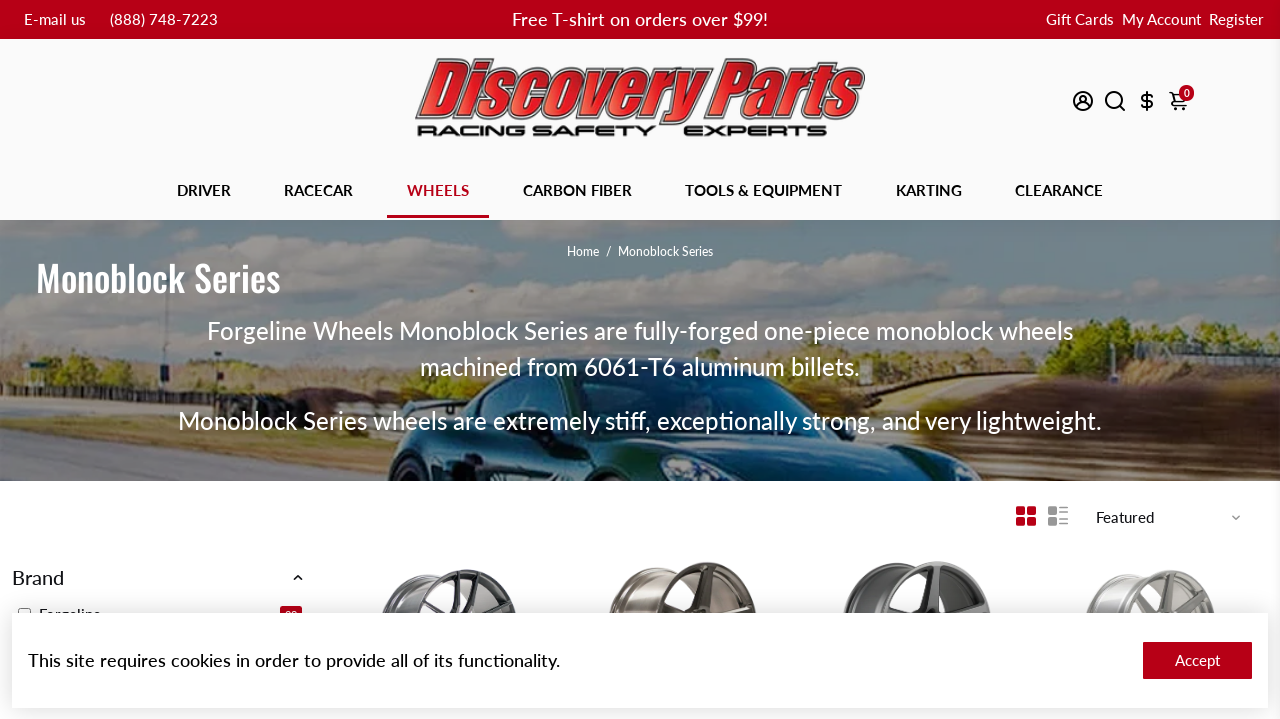

--- FILE ---
content_type: text/javascript; charset=utf-8
request_url: https://discoveryparts.com/products/forgeline-dr1-wheels-5-lug.js
body_size: 1513
content:
{"id":7854716682459,"title":"Forgeline DR1 Wheels (5 Lug)","handle":"forgeline-dr1-wheels-5-lug","description":"\u003cp style=\"text-align: center;\"\u003e\u003cspan style=\"color: #0000ff; font-size: large;\"\u003e\u003cem\u003e\u003cstrong\u003e\u003cspan style=\"font-family: arial, helvetica, sans-serif;\"\u003eCall us any time at 888-748-7223 for Discovery Parts-Exclusive\u003c\/span\u003e\u003c\/strong\u003e\u003c\/em\u003e\u003c\/span\u003e\u003c\/p\u003e\r\n\u003cp style=\"text-align: center;\"\u003e\u003cspan style=\"color: #0000ff; font-size: large;\"\u003e\u003cem\u003e\u003cstrong\u003e\u003cspan style=\"font-family: arial, helvetica, sans-serif;\"\u003eForgeline pricing you won't find anywhere else!\u003c\/span\u003e\u003c\/strong\u003e\u003c\/em\u003e\u003c\/span\u003e\u003c\/p\u003e\r\n\u003cp\u003e\u003cimg style=\"display: block; margin-left: auto; margin-right: auto;\" title=\"source: imgur.com\" src=\"https:\/\/cdn.shopify.com\/s\/files\/1\/0647\/9242\/8763\/t\/11\/assets\/UXkQBMb.png?v=1659962035\"\u003e\u003c\/p\u003e\r\n\u003cp style=\"text-align: center;\"\u003e\u003cspan style=\"font-family: arial, helvetica, sans-serif; font-size: large; color: #0000ff;\"\u003e\u003cem\u003e\u003cstrong\u003eDiscovery Parts offers\u003c\/strong\u003e\u003c\/em\u003e\u003c\/span\u003e\u003c\/p\u003e\r\n\u003cp style=\"text-align: center;\"\u003e\u003cspan style=\"font-family: arial, helvetica, sans-serif; font-size: large; color: #0000ff;\"\u003e\u003cem\u003e\u003cstrong\u003eFREE SHIPPING on all Forgeline Wheel Orders!\u003c\/strong\u003e\u003c\/em\u003e\u003c\/span\u003e\u003c\/p\u003e\r\n\u003cp\u003e\u003cspan style=\"font-size: large; font-family: arial, helvetica, sans-serif;\"\u003e\u003cstrong\u003e\u003cem\u003e\u003c\/em\u003e\u003c\/strong\u003e\u003c\/span\u003e\u003c\/p\u003e\r\n\u003cp\u003e\u003cstrong style=\"font-family: arial, helvetica, sans-serif; font-size: large;\"\u003e\u003cem\u003eForgeline DR1 Wheels (5 Lug)\u003c\/em\u003e\u003c\/strong\u003e\u003c\/p\u003e\r\n\u003cp\u003e\u003cspan style=\"font-family: arial, helvetica, sans-serif; font-size: medium; color: #666699;\"\u003e\u003cstrong\u003e\u003cem\u003eContact a wheel specialist today at 888-748-7223 to discuss the details of your custom Forgeline wheel build. We can guide you through sizing, offsets, finishes, and other details to make sure your Forgelines are perfectly suited to your needs!\u003c\/em\u003e\u003c\/strong\u003e\u003c\/span\u003e\u003c\/p\u003e\r\n\u003cp\u003e\u003cspan style=\"font-family: arial, helvetica, sans-serif; font-size: medium;\"\u003eThe Forgeline DR1 combines the latest in advanced wheel technology, including one piece forged monoblock construction, motorsport engineered design, I-beamed spokes, and I-beamed spoke spans to deliver head-turning good looks with track-ready capability.\u003c\/span\u003e\u003c\/p\u003e\r\n\u003cp\u003e\u003cspan style=\"font-family: arial, helvetica, sans-serif; font-size: medium;\"\u003eThe Forgeline DR1 is a fully-forged one-piece monoblock wheel that is manufactured using technology similar to our very successful GA1R wheel. The DR1   directional concave 10-spoke design includes extra long spokes that extend beyond the hidden lug holes (creating a look somewhat similar to a centerlock) while allowing plenty of room for caliper clearance and extreme brake fitment. The one-piece monoblock forging and computer-simulated FEA design process yield a wheel that is very lightweight, extremely stiff, and has excellent fatigue strength.\u003c\/span\u003e\u003c\/p\u003e\r\n\u003cp\u003e\u003cspan style=\"font-family: arial, helvetica, sans-serif; font-size: medium;\"\u003eThe DR1 is machined from a single forging of 6061-T6 aluminum. It is currently available in 18, 19, 20, 21, and 22-inch diameters. (Please Note: Depending on size, the DR1 5-Lug may be available in deep, medium, or shallow concave profiles.) And just like any Forgeline wheel, the GT1 5-Lug is available with fully customizable finish options.\u003c\/span\u003e\u003c\/p\u003e\r\n\u003cul\u003e\r\n\u003cli\u003e\u003cspan style=\"font-family: arial, helvetica, sans-serif; font-size: medium;\"\u003eOne-Piece Monoblock Construction\u003c\/span\u003e\u003c\/li\u003e\r\n\u003cli\u003e\u003cspan style=\"font-family: arial, helvetica, sans-serif; font-size: medium;\"\u003eAvailable in 18\", 19\", 20\", 21\" and 22\"\u003c\/span\u003e\u003c\/li\u003e\r\n\u003cli\u003e\u003cspan style=\"font-family: arial, helvetica, sans-serif; font-size: medium;\"\u003eConcave Profile\u003c\/span\u003e\u003c\/li\u003e\r\n\u003cli\u003e\u003cspan style=\"font-family: arial, helvetica, sans-serif; font-size: medium;\"\u003eDirectional 10-Spoke Design\u003c\/span\u003e\u003c\/li\u003e\r\n\u003cli\u003e\u003cspan style=\"font-family: arial, helvetica, sans-serif; font-size: medium;\"\u003eSeparate Left and Right Wheels Ensure Consistency in Directional Rotation\u003c\/span\u003e\u003c\/li\u003e\r\n\u003cli\u003e\u003cspan style=\"font-family: arial, helvetica, sans-serif; font-size: medium;\"\u003eExtended Spoke Length\u003c\/span\u003e\u003c\/li\u003e\r\n\u003cli\u003e\u003cspan style=\"font-family: arial, helvetica, sans-serif; font-size: medium;\"\u003eHidden Lug Holes\u003c\/span\u003e\u003c\/li\u003e\r\n\u003cli\u003e\u003cspan style=\"font-family: arial, helvetica, sans-serif; font-size: medium;\"\u003eI-Beamed Spoke Technology\u003c\/span\u003e\u003c\/li\u003e\r\n\u003cli\u003e\u003cspan style=\"font-family: arial, helvetica, sans-serif; font-size: medium;\"\u003eI-Beamed Spoke Spans Along the Lip\u003c\/span\u003e\u003c\/li\u003e\r\n\u003cli\u003e\u003cspan style=\"font-family: arial, helvetica, sans-serif; font-size: medium;\"\u003eVery Lightweight\u003c\/span\u003e\u003c\/li\u003e\r\n\u003cli\u003e\u003cspan style=\"font-family: arial, helvetica, sans-serif; font-size: medium;\"\u003eGenerous Brake Clearance\u003c\/span\u003e\u003c\/li\u003e\r\n\u003cli\u003e\u003cspan style=\"font-family: arial, helvetica, sans-serif; font-size: medium;\"\u003eForged 6061-T6 Aluminum\u003c\/span\u003e\u003c\/li\u003e\r\n\u003cli\u003e\u003cspan style=\"font-family: arial, helvetica, sans-serif; font-size: medium;\"\u003eCustomizable Finish Options\u003c\/span\u003e\u003c\/li\u003e\r\n\u003cli\u003e\u003cspan style=\"font-family: arial, helvetica, sans-serif; font-size: medium;\"\u003eLegendary Forgeline Quality\u003c\/span\u003e\u003c\/li\u003e\r\n\u003c\/ul\u003e\r\n\u003cdiv\u003e\u003cspan style=\"font-family: arial, helvetica, sans-serif; font-size: medium;\"\u003e\u003cimg style=\"display: block; margin-left: auto; margin-right: auto;\" title=\"Forgeline Wheel Finishes\" src=\"https:\/\/cdn.shopify.com\/s\/files\/1\/0647\/9242\/8763\/t\/11\/assets\/QtcMMvj.png?v=1659961902\" alt=\"Forgeline Wheel Finishes\" width=\"800\" height=\"1900\"\u003e\u003c\/span\u003e\u003c\/div\u003e","published_at":"2022-08-08T09:48:04-04:00","created_at":"2022-10-05T09:33:31-04:00","vendor":"Forgeline","type":"Wheels \u003e Forgeline Wheels \u003e Monoblock Series","tags":["Brand","Monoblock Series","Wheels5"],"price":189500,"price_min":189500,"price_max":189500,"available":true,"price_varies":false,"compare_at_price":null,"compare_at_price_min":0,"compare_at_price_max":0,"compare_at_price_varies":false,"variants":[{"id":43464208384219,"title":"Default Title","option1":"Default Title","option2":null,"option3":null,"sku":"forgeline-DR1-five-lug","requires_shipping":true,"taxable":true,"featured_image":null,"available":true,"name":"Forgeline DR1 Wheels (5 Lug)","public_title":null,"options":["Default Title"],"price":189500,"weight":9072,"compare_at_price":null,"inventory_management":null,"barcode":null,"quantity_rule":{"min":1,"max":null,"increment":1},"quantity_price_breaks":[],"requires_selling_plan":false,"selling_plan_allocations":[]}],"images":["\/\/cdn.shopify.com\/s\/files\/1\/0667\/5614\/9467\/products\/forgeline_dr1_wheels1.png?v=1664976812","\/\/cdn.shopify.com\/s\/files\/1\/0667\/5614\/9467\/products\/forgeline_dr1_wheels1_e0782089-b28f-43c3-802d-26bca8668835.png?v=1664976812","\/\/cdn.shopify.com\/s\/files\/1\/0667\/5614\/9467\/products\/forgeline_dr1_wheels3.png?v=1664976812","\/\/cdn.shopify.com\/s\/files\/1\/0667\/5614\/9467\/products\/forgeline_dr1_wheels2.png?v=1664976812","\/\/cdn.shopify.com\/s\/files\/1\/0667\/5614\/9467\/products\/forgeline_dr1_wheels_detail2.jpg?v=1664976812","\/\/cdn.shopify.com\/s\/files\/1\/0667\/5614\/9467\/products\/forgeline_dr1_wheels_detail1.jpg?v=1664976812"],"featured_image":"\/\/cdn.shopify.com\/s\/files\/1\/0667\/5614\/9467\/products\/forgeline_dr1_wheels1.png?v=1664976812","options":[{"name":"Title","position":1,"values":["Default Title"]}],"url":"\/products\/forgeline-dr1-wheels-5-lug","media":[{"alt":null,"id":31017105457371,"position":1,"preview_image":{"aspect_ratio":1.0,"height":1024,"width":1024,"src":"https:\/\/cdn.shopify.com\/s\/files\/1\/0667\/5614\/9467\/products\/forgeline_dr1_wheels1.png?v=1664976812"},"aspect_ratio":1.0,"height":1024,"media_type":"image","src":"https:\/\/cdn.shopify.com\/s\/files\/1\/0667\/5614\/9467\/products\/forgeline_dr1_wheels1.png?v=1664976812","width":1024},{"alt":null,"id":31017105490139,"position":2,"preview_image":{"aspect_ratio":1.0,"height":1024,"width":1024,"src":"https:\/\/cdn.shopify.com\/s\/files\/1\/0667\/5614\/9467\/products\/forgeline_dr1_wheels1_e0782089-b28f-43c3-802d-26bca8668835.png?v=1664976812"},"aspect_ratio":1.0,"height":1024,"media_type":"image","src":"https:\/\/cdn.shopify.com\/s\/files\/1\/0667\/5614\/9467\/products\/forgeline_dr1_wheels1_e0782089-b28f-43c3-802d-26bca8668835.png?v=1664976812","width":1024},{"alt":null,"id":31017105522907,"position":3,"preview_image":{"aspect_ratio":1.0,"height":1024,"width":1024,"src":"https:\/\/cdn.shopify.com\/s\/files\/1\/0667\/5614\/9467\/products\/forgeline_dr1_wheels3.png?v=1664976812"},"aspect_ratio":1.0,"height":1024,"media_type":"image","src":"https:\/\/cdn.shopify.com\/s\/files\/1\/0667\/5614\/9467\/products\/forgeline_dr1_wheels3.png?v=1664976812","width":1024},{"alt":null,"id":31017105555675,"position":4,"preview_image":{"aspect_ratio":1.0,"height":1024,"width":1024,"src":"https:\/\/cdn.shopify.com\/s\/files\/1\/0667\/5614\/9467\/products\/forgeline_dr1_wheels2.png?v=1664976812"},"aspect_ratio":1.0,"height":1024,"media_type":"image","src":"https:\/\/cdn.shopify.com\/s\/files\/1\/0667\/5614\/9467\/products\/forgeline_dr1_wheels2.png?v=1664976812","width":1024},{"alt":null,"id":31017105588443,"position":5,"preview_image":{"aspect_ratio":1.304,"height":785,"width":1024,"src":"https:\/\/cdn.shopify.com\/s\/files\/1\/0667\/5614\/9467\/products\/forgeline_dr1_wheels_detail2.jpg?v=1664976812"},"aspect_ratio":1.304,"height":785,"media_type":"image","src":"https:\/\/cdn.shopify.com\/s\/files\/1\/0667\/5614\/9467\/products\/forgeline_dr1_wheels_detail2.jpg?v=1664976812","width":1024},{"alt":null,"id":31017105621211,"position":6,"preview_image":{"aspect_ratio":1.504,"height":681,"width":1024,"src":"https:\/\/cdn.shopify.com\/s\/files\/1\/0667\/5614\/9467\/products\/forgeline_dr1_wheels_detail1.jpg?v=1664976812"},"aspect_ratio":1.504,"height":681,"media_type":"image","src":"https:\/\/cdn.shopify.com\/s\/files\/1\/0667\/5614\/9467\/products\/forgeline_dr1_wheels_detail1.jpg?v=1664976812","width":1024}],"requires_selling_plan":false,"selling_plan_groups":[]}

--- FILE ---
content_type: text/javascript; charset=utf-8
request_url: https://discoveryparts.com/products/forgeline-ga1r-wheels-porsche-centerlock.js
body_size: 1921
content:
{"id":7854707900635,"title":"Forgeline GA1R Wheels (Porsche Centerlock)","handle":"forgeline-ga1r-wheels-porsche-centerlock","description":"\u003cp style=\"text-align: center;\"\u003e\u003cspan style=\"color: #0000ff; font-size: large;\"\u003e\u003cem\u003e\u003cstrong\u003e\u003cspan style=\"font-family: arial, helvetica, sans-serif;\"\u003eCall us any time at 888-748-7223 for Discovery Parts-Exclusive\u003c\/span\u003e\u003c\/strong\u003e\u003c\/em\u003e\u003c\/span\u003e\u003c\/p\u003e\r\n\u003cp style=\"text-align: center;\"\u003e\u003cspan style=\"color: #0000ff; font-size: large;\"\u003e\u003cem\u003e\u003cstrong\u003e\u003cspan style=\"font-family: arial, helvetica, sans-serif;\"\u003eForgeline pricing you won't find anywhere else!\u003c\/span\u003e\u003c\/strong\u003e\u003c\/em\u003e\u003c\/span\u003e\u003c\/p\u003e\r\n\u003cp\u003e\u003cimg style=\"display: block; margin-left: auto; margin-right: auto;\" title=\"source: imgur.com\" src=\"https:\/\/cdn.shopify.com\/s\/files\/1\/0647\/9242\/8763\/t\/11\/assets\/UXkQBMb.png?v=1659962035\"\u003e\u003c\/p\u003e\r\n\u003cp style=\"text-align: center;\"\u003e\u003cspan style=\"font-family: arial, helvetica, sans-serif; font-size: large; color: #0000ff;\"\u003e\u003cem\u003e\u003cstrong\u003eDiscovery Parts offers\u003c\/strong\u003e\u003c\/em\u003e\u003c\/span\u003e\u003c\/p\u003e\r\n\u003cp style=\"text-align: center;\"\u003e\u003cspan style=\"font-family: arial, helvetica, sans-serif; font-size: large; color: #0000ff;\"\u003e\u003cem\u003e\u003cstrong\u003eFREE SHIPPING on all Forgeline Wheel Orders!\u003c\/strong\u003e\u003c\/em\u003e\u003c\/span\u003e\u003c\/p\u003e\r\n\u003cp\u003e\u003cspan style=\"font-size: large; font-family: arial, helvetica, sans-serif;\"\u003e\u003cstrong\u003e\u003cem\u003e\u003c\/em\u003e\u003c\/strong\u003e\u003c\/span\u003e\u003c\/p\u003e\r\n\u003cp\u003e\u003cstrong style=\"font-family: arial, helvetica, sans-serif; font-size: large;\"\u003e\u003cem\u003eFORGELINE GA1R \u003cspan style=\"font-size: medium;\"\u003e(CENTERLOCK)\u003c\/span\u003e\u003c\/em\u003e\u003c\/strong\u003e\u003c\/p\u003e\r\n\u003cp\u003e\u003cspan style=\"font-size: medium; color: #666699;\"\u003e\u003cstrong\u003e\u003cem\u003eContact a wheel specialist today at 888-748-7223 to discuss the details of your custom Forgeline wheel build. We can guide you through sizing, offsets, finishes, and other details to make sure your Forgelines are perfectly suited to your needs!\u003c\/em\u003e\u003c\/strong\u003e\u003c\/span\u003e\u003c\/p\u003e\r\n\u003cp\u003e\u003cspan style=\"font-size: medium; font-family: arial, helvetica, sans-serif;\"\u003eThe Forgeline GA1R is a fully-forged one-piece monoblock wheel that utilizes much of the technology and design of the very successful GA3R racing wheel, including Forgeline's exclusive I-Beamed Spoke technology. The concave design of the GA1R not only looks great but allows plenty of room for caliper clearance and extreme brake fitment, while the one-piece monoblock forging and I-beamed spoke design yield a wheel that is extremely stiff with fatigue strength equal to the proven GA3R. Yet despite the strength and stiffness, for most applications and sizes, it also delivers a high-performance weight reduction - making it perfect for motorsports and racing applications or the discerning street enthusiast who demands the ultimate in performance capability!\u003c\/span\u003e\u003cbr\u003e\u003cbr\u003e\u003cspan style=\"font-size: medium; font-family: arial, helvetica, sans-serif;\"\u003eThe GA1R is designed for racing. It is engineered with a 2,100 lb. street-tire load rating (per wheel) to ensure strength and integrity, even when subjected to the massive loads encountered on the stickiest race tires.\u003c\/span\u003e\u003cbr\u003e\u003cbr\u003e\u003cspan style=\"font-size: medium; font-family: arial, helvetica, sans-serif;\"\u003eThe GA1R is currently available in 18, 19, 20, and 21-inch sizes with a range of widths (6\" to 15\") and offsets. Just like any Forgeline wheel, the GA1R is available in thousands of fully customizable finish options.  Also available with a knurled bead and TPMS.\u003c\/span\u003e\u003cbr\u003e\u003cbr\u003e\u003c\/p\u003e\r\n\u003ch3\u003e\u003cstrong\u003e\u003cspan style=\"font-size: medium; font-family: arial, helvetica, sans-serif;\"\u003eFEATURES:\u003c\/span\u003e\u003c\/strong\u003e\u003c\/h3\u003e\r\n\u003cul\u003e\r\n\u003cli\u003e\u003cspan style=\"font-family: arial, helvetica, sans-serif; font-size: medium;\"\u003eOne-Piece Monoblock Design\u003c\/span\u003e\u003c\/li\u003e\r\n\u003cli\u003e\u003cspan style=\"font-family: arial, helvetica, sans-serif; font-size: medium;\"\u003eConcave Profile\u003c\/span\u003e\u003c\/li\u003e\r\n\u003cli\u003e\u003cspan style=\"font-family: arial, helvetica, sans-serif; font-size: medium;\"\u003eI-Beamed Spoke Technology\u003c\/span\u003e\u003c\/li\u003e\r\n\u003cli\u003e\u003cspan style=\"font-family: arial, helvetica, sans-serif; font-size: medium;\"\u003eExtreme Stiffness\u003c\/span\u003e\u003c\/li\u003e\r\n\u003cli\u003e\u003cspan style=\"font-family: arial, helvetica, sans-serif; font-size: medium;\"\u003eExtreme Fatigue Strength\u003c\/span\u003e\u003c\/li\u003e\r\n\u003cli\u003e\u003cspan style=\"font-family: arial, helvetica, sans-serif; font-size: medium;\"\u003e2100 lb. Street-Tire Load Rating (per wheel)\u003c\/span\u003e\u003c\/li\u003e\r\n\u003cli\u003e\u003cspan style=\"font-family: arial, helvetica, sans-serif; font-size: medium;\"\u003eLightweight\u003c\/span\u003e\u003c\/li\u003e\r\n\u003cli\u003e\u003cspan style=\"font-family: arial, helvetica, sans-serif; font-size: medium;\"\u003eGenerous Brake Clearance\u003c\/span\u003e\u003c\/li\u003e\r\n\u003cli\u003e\u003cspan style=\"font-family: arial, helvetica, sans-serif; font-size: medium;\"\u003eForged 6061-T6 Aluminum\u003c\/span\u003e\u003c\/li\u003e\r\n\u003cli\u003e\u003cspan style=\"font-family: arial, helvetica, sans-serif; font-size: medium;\"\u003eCustomizable Finish Options\u003c\/span\u003e\u003c\/li\u003e\r\n\u003cli\u003e\u003cspan style=\"font-family: arial, helvetica, sans-serif; font-size: medium;\"\u003eDesigned specifically for Porsche Center Lock Applications\u003c\/span\u003e\u003c\/li\u003e\r\n\u003cli\u003e\u003cspan style=\"font-family: arial, helvetica, sans-serif; font-size: medium;\"\u003eLegendary Forgeline Quality\u003c\/span\u003e\u003c\/li\u003e\r\n\u003c\/ul\u003e\r\n\u003cdiv\u003e\u003cspan style=\"font-family: arial, helvetica, sans-serif; font-size: medium;\"\u003e\u003cimg style=\"display: block; margin-left: auto; margin-right: auto;\" title=\"Forgeline Wheel Finishes\" src=\"https:\/\/cdn.shopify.com\/s\/files\/1\/0647\/9242\/8763\/t\/11\/assets\/QtcMMvj.png?v=1659961902\" alt=\"Forgeline Wheel Finishes\" width=\"800\" height=\"1900\"\u003e\u003c\/span\u003e\u003c\/div\u003e","published_at":"2022-08-08T09:27:42-04:00","created_at":"2022-10-05T09:12:55-04:00","vendor":"Forgeline","type":"Wheels \u003e Forgeline Wheels \u003e Monoblock Series","tags":["Brand","Monoblock Series","Motorsport Series","Wheels5"],"price":180000,"price_min":180000,"price_max":180000,"available":true,"price_varies":false,"compare_at_price":null,"compare_at_price_min":0,"compare_at_price_max":0,"compare_at_price_varies":false,"variants":[{"id":43464165032155,"title":"Default Title","option1":"Default Title","option2":null,"option3":null,"sku":"forgeline-ga1r-porsche-center-lock","requires_shipping":true,"taxable":true,"featured_image":null,"available":true,"name":"Forgeline GA1R Wheels (Porsche Centerlock)","public_title":null,"options":["Default Title"],"price":180000,"weight":9072,"compare_at_price":null,"inventory_management":null,"barcode":null,"quantity_rule":{"min":1,"max":null,"increment":1},"quantity_price_breaks":[],"requires_selling_plan":false,"selling_plan_allocations":[]}],"images":["\/\/cdn.shopify.com\/s\/files\/1\/0667\/5614\/9467\/products\/Screen_Shot_2017-12-14_at_4.26.35_AM__34253.1513249177.1280.1280.jpg?v=1664975575","\/\/cdn.shopify.com\/s\/files\/1\/0667\/5614\/9467\/products\/GA1R_CLOCK_Silver__97904.1513249123.1280.1280_1.jpg?v=1664975575","\/\/cdn.shopify.com\/s\/files\/1\/0667\/5614\/9467\/products\/Screen_Shot_2017-04-01_at_12.26.48_PM__14042.1513249189.1280.1280.jpg?v=1664975575","\/\/cdn.shopify.com\/s\/files\/1\/0667\/5614\/9467\/products\/Screen_Shot_2017-04-01_at_12.22.49_PM__52912.1513249199.1280.1280.jpg?v=1664975575","\/\/cdn.shopify.com\/s\/files\/1\/0667\/5614\/9467\/products\/Screen_Shot_2017-04-01_at_1.04.37_PM__45968.1513249208.1280.1280.jpg?v=1664975575","\/\/cdn.shopify.com\/s\/files\/1\/0667\/5614\/9467\/products\/GA1RCL_GT3RSHD__53585.1513249230.1280.1280.jpg?v=1664975575","\/\/cdn.shopify.com\/s\/files\/1\/0667\/5614\/9467\/products\/GA1R_CLOCK_Silver__97904.1513249123.1280.1280_2.jpg?v=1664975575","\/\/cdn.shopify.com\/s\/files\/1\/0667\/5614\/9467\/products\/Screen_Shot_2017-12-14_at_4.26.11_AM__30845.1513249144.1280.1280.jpg?v=1664975575","\/\/cdn.shopify.com\/s\/files\/1\/0667\/5614\/9467\/products\/Screen_Shot_2017-12-14_at_4.26.25_AM__61517.1513249171.1280.1280.jpg?v=1664975575","\/\/cdn.shopify.com\/s\/files\/1\/0667\/5614\/9467\/products\/Screen_Shot_2017-12-14_at_4.26.35_AM__34253.1513249177.1280.1280_43e62774-c3f8-4740-bc95-9bbe502907ba.jpg?v=1664975575"],"featured_image":"\/\/cdn.shopify.com\/s\/files\/1\/0667\/5614\/9467\/products\/Screen_Shot_2017-12-14_at_4.26.35_AM__34253.1513249177.1280.1280.jpg?v=1664975575","options":[{"name":"Title","position":1,"values":["Default Title"]}],"url":"\/products\/forgeline-ga1r-wheels-porsche-centerlock","media":[{"alt":null,"id":31016989458651,"position":1,"preview_image":{"aspect_ratio":1.149,"height":475,"width":546,"src":"https:\/\/cdn.shopify.com\/s\/files\/1\/0667\/5614\/9467\/products\/Screen_Shot_2017-12-14_at_4.26.35_AM__34253.1513249177.1280.1280.jpg?v=1664975575"},"aspect_ratio":1.149,"height":475,"media_type":"image","src":"https:\/\/cdn.shopify.com\/s\/files\/1\/0667\/5614\/9467\/products\/Screen_Shot_2017-12-14_at_4.26.35_AM__34253.1513249177.1280.1280.jpg?v=1664975575","width":546},{"alt":null,"id":31016989491419,"position":2,"preview_image":{"aspect_ratio":1.0,"height":500,"width":500,"src":"https:\/\/cdn.shopify.com\/s\/files\/1\/0667\/5614\/9467\/products\/GA1R_CLOCK_Silver__97904.1513249123.1280.1280_1.jpg?v=1664975575"},"aspect_ratio":1.0,"height":500,"media_type":"image","src":"https:\/\/cdn.shopify.com\/s\/files\/1\/0667\/5614\/9467\/products\/GA1R_CLOCK_Silver__97904.1513249123.1280.1280_1.jpg?v=1664975575","width":500},{"alt":null,"id":31016989524187,"position":3,"preview_image":{"aspect_ratio":1.023,"height":523,"width":535,"src":"https:\/\/cdn.shopify.com\/s\/files\/1\/0667\/5614\/9467\/products\/Screen_Shot_2017-04-01_at_12.26.48_PM__14042.1513249189.1280.1280.jpg?v=1664975575"},"aspect_ratio":1.023,"height":523,"media_type":"image","src":"https:\/\/cdn.shopify.com\/s\/files\/1\/0667\/5614\/9467\/products\/Screen_Shot_2017-04-01_at_12.26.48_PM__14042.1513249189.1280.1280.jpg?v=1664975575","width":535},{"alt":null,"id":31016989556955,"position":4,"preview_image":{"aspect_ratio":1.169,"height":474,"width":554,"src":"https:\/\/cdn.shopify.com\/s\/files\/1\/0667\/5614\/9467\/products\/Screen_Shot_2017-04-01_at_12.22.49_PM__52912.1513249199.1280.1280.jpg?v=1664975575"},"aspect_ratio":1.169,"height":474,"media_type":"image","src":"https:\/\/cdn.shopify.com\/s\/files\/1\/0667\/5614\/9467\/products\/Screen_Shot_2017-04-01_at_12.22.49_PM__52912.1513249199.1280.1280.jpg?v=1664975575","width":554},{"alt":null,"id":31016989589723,"position":5,"preview_image":{"aspect_ratio":1.168,"height":457,"width":534,"src":"https:\/\/cdn.shopify.com\/s\/files\/1\/0667\/5614\/9467\/products\/Screen_Shot_2017-04-01_at_1.04.37_PM__45968.1513249208.1280.1280.jpg?v=1664975575"},"aspect_ratio":1.168,"height":457,"media_type":"image","src":"https:\/\/cdn.shopify.com\/s\/files\/1\/0667\/5614\/9467\/products\/Screen_Shot_2017-04-01_at_1.04.37_PM__45968.1513249208.1280.1280.jpg?v=1664975575","width":534},{"alt":null,"id":31016989622491,"position":6,"preview_image":{"aspect_ratio":1.802,"height":222,"width":400,"src":"https:\/\/cdn.shopify.com\/s\/files\/1\/0667\/5614\/9467\/products\/GA1RCL_GT3RSHD__53585.1513249230.1280.1280.jpg?v=1664975575"},"aspect_ratio":1.802,"height":222,"media_type":"image","src":"https:\/\/cdn.shopify.com\/s\/files\/1\/0667\/5614\/9467\/products\/GA1RCL_GT3RSHD__53585.1513249230.1280.1280.jpg?v=1664975575","width":400},{"alt":null,"id":31016989655259,"position":7,"preview_image":{"aspect_ratio":1.0,"height":500,"width":500,"src":"https:\/\/cdn.shopify.com\/s\/files\/1\/0667\/5614\/9467\/products\/GA1R_CLOCK_Silver__97904.1513249123.1280.1280_2.jpg?v=1664975575"},"aspect_ratio":1.0,"height":500,"media_type":"image","src":"https:\/\/cdn.shopify.com\/s\/files\/1\/0667\/5614\/9467\/products\/GA1R_CLOCK_Silver__97904.1513249123.1280.1280_2.jpg?v=1664975575","width":500},{"alt":null,"id":31016989688027,"position":8,"preview_image":{"aspect_ratio":1.164,"height":476,"width":554,"src":"https:\/\/cdn.shopify.com\/s\/files\/1\/0667\/5614\/9467\/products\/Screen_Shot_2017-12-14_at_4.26.11_AM__30845.1513249144.1280.1280.jpg?v=1664975575"},"aspect_ratio":1.164,"height":476,"media_type":"image","src":"https:\/\/cdn.shopify.com\/s\/files\/1\/0667\/5614\/9467\/products\/Screen_Shot_2017-12-14_at_4.26.11_AM__30845.1513249144.1280.1280.jpg?v=1664975575","width":554},{"alt":null,"id":31016989720795,"position":9,"preview_image":{"aspect_ratio":1.174,"height":471,"width":553,"src":"https:\/\/cdn.shopify.com\/s\/files\/1\/0667\/5614\/9467\/products\/Screen_Shot_2017-12-14_at_4.26.25_AM__61517.1513249171.1280.1280.jpg?v=1664975575"},"aspect_ratio":1.174,"height":471,"media_type":"image","src":"https:\/\/cdn.shopify.com\/s\/files\/1\/0667\/5614\/9467\/products\/Screen_Shot_2017-12-14_at_4.26.25_AM__61517.1513249171.1280.1280.jpg?v=1664975575","width":553},{"alt":null,"id":31016989753563,"position":10,"preview_image":{"aspect_ratio":1.149,"height":475,"width":546,"src":"https:\/\/cdn.shopify.com\/s\/files\/1\/0667\/5614\/9467\/products\/Screen_Shot_2017-12-14_at_4.26.35_AM__34253.1513249177.1280.1280_43e62774-c3f8-4740-bc95-9bbe502907ba.jpg?v=1664975575"},"aspect_ratio":1.149,"height":475,"media_type":"image","src":"https:\/\/cdn.shopify.com\/s\/files\/1\/0667\/5614\/9467\/products\/Screen_Shot_2017-12-14_at_4.26.35_AM__34253.1513249177.1280.1280_43e62774-c3f8-4740-bc95-9bbe502907ba.jpg?v=1664975575","width":546}],"requires_selling_plan":false,"selling_plan_groups":[]}

--- FILE ---
content_type: text/javascript; charset=utf-8
request_url: https://discoveryparts.com/products/forgeline-ga1r-wheels-porsche-centerlock.js
body_size: 1699
content:
{"id":7854707900635,"title":"Forgeline GA1R Wheels (Porsche Centerlock)","handle":"forgeline-ga1r-wheels-porsche-centerlock","description":"\u003cp style=\"text-align: center;\"\u003e\u003cspan style=\"color: #0000ff; font-size: large;\"\u003e\u003cem\u003e\u003cstrong\u003e\u003cspan style=\"font-family: arial, helvetica, sans-serif;\"\u003eCall us any time at 888-748-7223 for Discovery Parts-Exclusive\u003c\/span\u003e\u003c\/strong\u003e\u003c\/em\u003e\u003c\/span\u003e\u003c\/p\u003e\r\n\u003cp style=\"text-align: center;\"\u003e\u003cspan style=\"color: #0000ff; font-size: large;\"\u003e\u003cem\u003e\u003cstrong\u003e\u003cspan style=\"font-family: arial, helvetica, sans-serif;\"\u003eForgeline pricing you won't find anywhere else!\u003c\/span\u003e\u003c\/strong\u003e\u003c\/em\u003e\u003c\/span\u003e\u003c\/p\u003e\r\n\u003cp\u003e\u003cimg style=\"display: block; margin-left: auto; margin-right: auto;\" title=\"source: imgur.com\" src=\"https:\/\/cdn.shopify.com\/s\/files\/1\/0647\/9242\/8763\/t\/11\/assets\/UXkQBMb.png?v=1659962035\"\u003e\u003c\/p\u003e\r\n\u003cp style=\"text-align: center;\"\u003e\u003cspan style=\"font-family: arial, helvetica, sans-serif; font-size: large; color: #0000ff;\"\u003e\u003cem\u003e\u003cstrong\u003eDiscovery Parts offers\u003c\/strong\u003e\u003c\/em\u003e\u003c\/span\u003e\u003c\/p\u003e\r\n\u003cp style=\"text-align: center;\"\u003e\u003cspan style=\"font-family: arial, helvetica, sans-serif; font-size: large; color: #0000ff;\"\u003e\u003cem\u003e\u003cstrong\u003eFREE SHIPPING on all Forgeline Wheel Orders!\u003c\/strong\u003e\u003c\/em\u003e\u003c\/span\u003e\u003c\/p\u003e\r\n\u003cp\u003e\u003cspan style=\"font-size: large; font-family: arial, helvetica, sans-serif;\"\u003e\u003cstrong\u003e\u003cem\u003e\u003c\/em\u003e\u003c\/strong\u003e\u003c\/span\u003e\u003c\/p\u003e\r\n\u003cp\u003e\u003cstrong style=\"font-family: arial, helvetica, sans-serif; font-size: large;\"\u003e\u003cem\u003eFORGELINE GA1R \u003cspan style=\"font-size: medium;\"\u003e(CENTERLOCK)\u003c\/span\u003e\u003c\/em\u003e\u003c\/strong\u003e\u003c\/p\u003e\r\n\u003cp\u003e\u003cspan style=\"font-size: medium; color: #666699;\"\u003e\u003cstrong\u003e\u003cem\u003eContact a wheel specialist today at 888-748-7223 to discuss the details of your custom Forgeline wheel build. We can guide you through sizing, offsets, finishes, and other details to make sure your Forgelines are perfectly suited to your needs!\u003c\/em\u003e\u003c\/strong\u003e\u003c\/span\u003e\u003c\/p\u003e\r\n\u003cp\u003e\u003cspan style=\"font-size: medium; font-family: arial, helvetica, sans-serif;\"\u003eThe Forgeline GA1R is a fully-forged one-piece monoblock wheel that utilizes much of the technology and design of the very successful GA3R racing wheel, including Forgeline's exclusive I-Beamed Spoke technology. The concave design of the GA1R not only looks great but allows plenty of room for caliper clearance and extreme brake fitment, while the one-piece monoblock forging and I-beamed spoke design yield a wheel that is extremely stiff with fatigue strength equal to the proven GA3R. Yet despite the strength and stiffness, for most applications and sizes, it also delivers a high-performance weight reduction - making it perfect for motorsports and racing applications or the discerning street enthusiast who demands the ultimate in performance capability!\u003c\/span\u003e\u003cbr\u003e\u003cbr\u003e\u003cspan style=\"font-size: medium; font-family: arial, helvetica, sans-serif;\"\u003eThe GA1R is designed for racing. It is engineered with a 2,100 lb. street-tire load rating (per wheel) to ensure strength and integrity, even when subjected to the massive loads encountered on the stickiest race tires.\u003c\/span\u003e\u003cbr\u003e\u003cbr\u003e\u003cspan style=\"font-size: medium; font-family: arial, helvetica, sans-serif;\"\u003eThe GA1R is currently available in 18, 19, 20, and 21-inch sizes with a range of widths (6\" to 15\") and offsets. Just like any Forgeline wheel, the GA1R is available in thousands of fully customizable finish options.  Also available with a knurled bead and TPMS.\u003c\/span\u003e\u003cbr\u003e\u003cbr\u003e\u003c\/p\u003e\r\n\u003ch3\u003e\u003cstrong\u003e\u003cspan style=\"font-size: medium; font-family: arial, helvetica, sans-serif;\"\u003eFEATURES:\u003c\/span\u003e\u003c\/strong\u003e\u003c\/h3\u003e\r\n\u003cul\u003e\r\n\u003cli\u003e\u003cspan style=\"font-family: arial, helvetica, sans-serif; font-size: medium;\"\u003eOne-Piece Monoblock Design\u003c\/span\u003e\u003c\/li\u003e\r\n\u003cli\u003e\u003cspan style=\"font-family: arial, helvetica, sans-serif; font-size: medium;\"\u003eConcave Profile\u003c\/span\u003e\u003c\/li\u003e\r\n\u003cli\u003e\u003cspan style=\"font-family: arial, helvetica, sans-serif; font-size: medium;\"\u003eI-Beamed Spoke Technology\u003c\/span\u003e\u003c\/li\u003e\r\n\u003cli\u003e\u003cspan style=\"font-family: arial, helvetica, sans-serif; font-size: medium;\"\u003eExtreme Stiffness\u003c\/span\u003e\u003c\/li\u003e\r\n\u003cli\u003e\u003cspan style=\"font-family: arial, helvetica, sans-serif; font-size: medium;\"\u003eExtreme Fatigue Strength\u003c\/span\u003e\u003c\/li\u003e\r\n\u003cli\u003e\u003cspan style=\"font-family: arial, helvetica, sans-serif; font-size: medium;\"\u003e2100 lb. Street-Tire Load Rating (per wheel)\u003c\/span\u003e\u003c\/li\u003e\r\n\u003cli\u003e\u003cspan style=\"font-family: arial, helvetica, sans-serif; font-size: medium;\"\u003eLightweight\u003c\/span\u003e\u003c\/li\u003e\r\n\u003cli\u003e\u003cspan style=\"font-family: arial, helvetica, sans-serif; font-size: medium;\"\u003eGenerous Brake Clearance\u003c\/span\u003e\u003c\/li\u003e\r\n\u003cli\u003e\u003cspan style=\"font-family: arial, helvetica, sans-serif; font-size: medium;\"\u003eForged 6061-T6 Aluminum\u003c\/span\u003e\u003c\/li\u003e\r\n\u003cli\u003e\u003cspan style=\"font-family: arial, helvetica, sans-serif; font-size: medium;\"\u003eCustomizable Finish Options\u003c\/span\u003e\u003c\/li\u003e\r\n\u003cli\u003e\u003cspan style=\"font-family: arial, helvetica, sans-serif; font-size: medium;\"\u003eDesigned specifically for Porsche Center Lock Applications\u003c\/span\u003e\u003c\/li\u003e\r\n\u003cli\u003e\u003cspan style=\"font-family: arial, helvetica, sans-serif; font-size: medium;\"\u003eLegendary Forgeline Quality\u003c\/span\u003e\u003c\/li\u003e\r\n\u003c\/ul\u003e\r\n\u003cdiv\u003e\u003cspan style=\"font-family: arial, helvetica, sans-serif; font-size: medium;\"\u003e\u003cimg style=\"display: block; margin-left: auto; margin-right: auto;\" title=\"Forgeline Wheel Finishes\" src=\"https:\/\/cdn.shopify.com\/s\/files\/1\/0647\/9242\/8763\/t\/11\/assets\/QtcMMvj.png?v=1659961902\" alt=\"Forgeline Wheel Finishes\" width=\"800\" height=\"1900\"\u003e\u003c\/span\u003e\u003c\/div\u003e","published_at":"2022-08-08T09:27:42-04:00","created_at":"2022-10-05T09:12:55-04:00","vendor":"Forgeline","type":"Wheels \u003e Forgeline Wheels \u003e Monoblock Series","tags":["Brand","Monoblock Series","Motorsport Series","Wheels5"],"price":180000,"price_min":180000,"price_max":180000,"available":true,"price_varies":false,"compare_at_price":null,"compare_at_price_min":0,"compare_at_price_max":0,"compare_at_price_varies":false,"variants":[{"id":43464165032155,"title":"Default Title","option1":"Default Title","option2":null,"option3":null,"sku":"forgeline-ga1r-porsche-center-lock","requires_shipping":true,"taxable":true,"featured_image":null,"available":true,"name":"Forgeline GA1R Wheels (Porsche Centerlock)","public_title":null,"options":["Default Title"],"price":180000,"weight":9072,"compare_at_price":null,"inventory_management":null,"barcode":null,"quantity_rule":{"min":1,"max":null,"increment":1},"quantity_price_breaks":[],"requires_selling_plan":false,"selling_plan_allocations":[]}],"images":["\/\/cdn.shopify.com\/s\/files\/1\/0667\/5614\/9467\/products\/Screen_Shot_2017-12-14_at_4.26.35_AM__34253.1513249177.1280.1280.jpg?v=1664975575","\/\/cdn.shopify.com\/s\/files\/1\/0667\/5614\/9467\/products\/GA1R_CLOCK_Silver__97904.1513249123.1280.1280_1.jpg?v=1664975575","\/\/cdn.shopify.com\/s\/files\/1\/0667\/5614\/9467\/products\/Screen_Shot_2017-04-01_at_12.26.48_PM__14042.1513249189.1280.1280.jpg?v=1664975575","\/\/cdn.shopify.com\/s\/files\/1\/0667\/5614\/9467\/products\/Screen_Shot_2017-04-01_at_12.22.49_PM__52912.1513249199.1280.1280.jpg?v=1664975575","\/\/cdn.shopify.com\/s\/files\/1\/0667\/5614\/9467\/products\/Screen_Shot_2017-04-01_at_1.04.37_PM__45968.1513249208.1280.1280.jpg?v=1664975575","\/\/cdn.shopify.com\/s\/files\/1\/0667\/5614\/9467\/products\/GA1RCL_GT3RSHD__53585.1513249230.1280.1280.jpg?v=1664975575","\/\/cdn.shopify.com\/s\/files\/1\/0667\/5614\/9467\/products\/GA1R_CLOCK_Silver__97904.1513249123.1280.1280_2.jpg?v=1664975575","\/\/cdn.shopify.com\/s\/files\/1\/0667\/5614\/9467\/products\/Screen_Shot_2017-12-14_at_4.26.11_AM__30845.1513249144.1280.1280.jpg?v=1664975575","\/\/cdn.shopify.com\/s\/files\/1\/0667\/5614\/9467\/products\/Screen_Shot_2017-12-14_at_4.26.25_AM__61517.1513249171.1280.1280.jpg?v=1664975575","\/\/cdn.shopify.com\/s\/files\/1\/0667\/5614\/9467\/products\/Screen_Shot_2017-12-14_at_4.26.35_AM__34253.1513249177.1280.1280_43e62774-c3f8-4740-bc95-9bbe502907ba.jpg?v=1664975575"],"featured_image":"\/\/cdn.shopify.com\/s\/files\/1\/0667\/5614\/9467\/products\/Screen_Shot_2017-12-14_at_4.26.35_AM__34253.1513249177.1280.1280.jpg?v=1664975575","options":[{"name":"Title","position":1,"values":["Default Title"]}],"url":"\/products\/forgeline-ga1r-wheels-porsche-centerlock","media":[{"alt":null,"id":31016989458651,"position":1,"preview_image":{"aspect_ratio":1.149,"height":475,"width":546,"src":"https:\/\/cdn.shopify.com\/s\/files\/1\/0667\/5614\/9467\/products\/Screen_Shot_2017-12-14_at_4.26.35_AM__34253.1513249177.1280.1280.jpg?v=1664975575"},"aspect_ratio":1.149,"height":475,"media_type":"image","src":"https:\/\/cdn.shopify.com\/s\/files\/1\/0667\/5614\/9467\/products\/Screen_Shot_2017-12-14_at_4.26.35_AM__34253.1513249177.1280.1280.jpg?v=1664975575","width":546},{"alt":null,"id":31016989491419,"position":2,"preview_image":{"aspect_ratio":1.0,"height":500,"width":500,"src":"https:\/\/cdn.shopify.com\/s\/files\/1\/0667\/5614\/9467\/products\/GA1R_CLOCK_Silver__97904.1513249123.1280.1280_1.jpg?v=1664975575"},"aspect_ratio":1.0,"height":500,"media_type":"image","src":"https:\/\/cdn.shopify.com\/s\/files\/1\/0667\/5614\/9467\/products\/GA1R_CLOCK_Silver__97904.1513249123.1280.1280_1.jpg?v=1664975575","width":500},{"alt":null,"id":31016989524187,"position":3,"preview_image":{"aspect_ratio":1.023,"height":523,"width":535,"src":"https:\/\/cdn.shopify.com\/s\/files\/1\/0667\/5614\/9467\/products\/Screen_Shot_2017-04-01_at_12.26.48_PM__14042.1513249189.1280.1280.jpg?v=1664975575"},"aspect_ratio":1.023,"height":523,"media_type":"image","src":"https:\/\/cdn.shopify.com\/s\/files\/1\/0667\/5614\/9467\/products\/Screen_Shot_2017-04-01_at_12.26.48_PM__14042.1513249189.1280.1280.jpg?v=1664975575","width":535},{"alt":null,"id":31016989556955,"position":4,"preview_image":{"aspect_ratio":1.169,"height":474,"width":554,"src":"https:\/\/cdn.shopify.com\/s\/files\/1\/0667\/5614\/9467\/products\/Screen_Shot_2017-04-01_at_12.22.49_PM__52912.1513249199.1280.1280.jpg?v=1664975575"},"aspect_ratio":1.169,"height":474,"media_type":"image","src":"https:\/\/cdn.shopify.com\/s\/files\/1\/0667\/5614\/9467\/products\/Screen_Shot_2017-04-01_at_12.22.49_PM__52912.1513249199.1280.1280.jpg?v=1664975575","width":554},{"alt":null,"id":31016989589723,"position":5,"preview_image":{"aspect_ratio":1.168,"height":457,"width":534,"src":"https:\/\/cdn.shopify.com\/s\/files\/1\/0667\/5614\/9467\/products\/Screen_Shot_2017-04-01_at_1.04.37_PM__45968.1513249208.1280.1280.jpg?v=1664975575"},"aspect_ratio":1.168,"height":457,"media_type":"image","src":"https:\/\/cdn.shopify.com\/s\/files\/1\/0667\/5614\/9467\/products\/Screen_Shot_2017-04-01_at_1.04.37_PM__45968.1513249208.1280.1280.jpg?v=1664975575","width":534},{"alt":null,"id":31016989622491,"position":6,"preview_image":{"aspect_ratio":1.802,"height":222,"width":400,"src":"https:\/\/cdn.shopify.com\/s\/files\/1\/0667\/5614\/9467\/products\/GA1RCL_GT3RSHD__53585.1513249230.1280.1280.jpg?v=1664975575"},"aspect_ratio":1.802,"height":222,"media_type":"image","src":"https:\/\/cdn.shopify.com\/s\/files\/1\/0667\/5614\/9467\/products\/GA1RCL_GT3RSHD__53585.1513249230.1280.1280.jpg?v=1664975575","width":400},{"alt":null,"id":31016989655259,"position":7,"preview_image":{"aspect_ratio":1.0,"height":500,"width":500,"src":"https:\/\/cdn.shopify.com\/s\/files\/1\/0667\/5614\/9467\/products\/GA1R_CLOCK_Silver__97904.1513249123.1280.1280_2.jpg?v=1664975575"},"aspect_ratio":1.0,"height":500,"media_type":"image","src":"https:\/\/cdn.shopify.com\/s\/files\/1\/0667\/5614\/9467\/products\/GA1R_CLOCK_Silver__97904.1513249123.1280.1280_2.jpg?v=1664975575","width":500},{"alt":null,"id":31016989688027,"position":8,"preview_image":{"aspect_ratio":1.164,"height":476,"width":554,"src":"https:\/\/cdn.shopify.com\/s\/files\/1\/0667\/5614\/9467\/products\/Screen_Shot_2017-12-14_at_4.26.11_AM__30845.1513249144.1280.1280.jpg?v=1664975575"},"aspect_ratio":1.164,"height":476,"media_type":"image","src":"https:\/\/cdn.shopify.com\/s\/files\/1\/0667\/5614\/9467\/products\/Screen_Shot_2017-12-14_at_4.26.11_AM__30845.1513249144.1280.1280.jpg?v=1664975575","width":554},{"alt":null,"id":31016989720795,"position":9,"preview_image":{"aspect_ratio":1.174,"height":471,"width":553,"src":"https:\/\/cdn.shopify.com\/s\/files\/1\/0667\/5614\/9467\/products\/Screen_Shot_2017-12-14_at_4.26.25_AM__61517.1513249171.1280.1280.jpg?v=1664975575"},"aspect_ratio":1.174,"height":471,"media_type":"image","src":"https:\/\/cdn.shopify.com\/s\/files\/1\/0667\/5614\/9467\/products\/Screen_Shot_2017-12-14_at_4.26.25_AM__61517.1513249171.1280.1280.jpg?v=1664975575","width":553},{"alt":null,"id":31016989753563,"position":10,"preview_image":{"aspect_ratio":1.149,"height":475,"width":546,"src":"https:\/\/cdn.shopify.com\/s\/files\/1\/0667\/5614\/9467\/products\/Screen_Shot_2017-12-14_at_4.26.35_AM__34253.1513249177.1280.1280_43e62774-c3f8-4740-bc95-9bbe502907ba.jpg?v=1664975575"},"aspect_ratio":1.149,"height":475,"media_type":"image","src":"https:\/\/cdn.shopify.com\/s\/files\/1\/0667\/5614\/9467\/products\/Screen_Shot_2017-12-14_at_4.26.35_AM__34253.1513249177.1280.1280_43e62774-c3f8-4740-bc95-9bbe502907ba.jpg?v=1664975575","width":546}],"requires_selling_plan":false,"selling_plan_groups":[]}

--- FILE ---
content_type: text/javascript; charset=utf-8
request_url: https://discoveryparts.com/products/forgeline-dr1-wheels-5-lug.js
body_size: 1432
content:
{"id":7854716682459,"title":"Forgeline DR1 Wheels (5 Lug)","handle":"forgeline-dr1-wheels-5-lug","description":"\u003cp style=\"text-align: center;\"\u003e\u003cspan style=\"color: #0000ff; font-size: large;\"\u003e\u003cem\u003e\u003cstrong\u003e\u003cspan style=\"font-family: arial, helvetica, sans-serif;\"\u003eCall us any time at 888-748-7223 for Discovery Parts-Exclusive\u003c\/span\u003e\u003c\/strong\u003e\u003c\/em\u003e\u003c\/span\u003e\u003c\/p\u003e\r\n\u003cp style=\"text-align: center;\"\u003e\u003cspan style=\"color: #0000ff; font-size: large;\"\u003e\u003cem\u003e\u003cstrong\u003e\u003cspan style=\"font-family: arial, helvetica, sans-serif;\"\u003eForgeline pricing you won't find anywhere else!\u003c\/span\u003e\u003c\/strong\u003e\u003c\/em\u003e\u003c\/span\u003e\u003c\/p\u003e\r\n\u003cp\u003e\u003cimg style=\"display: block; margin-left: auto; margin-right: auto;\" title=\"source: imgur.com\" src=\"https:\/\/cdn.shopify.com\/s\/files\/1\/0647\/9242\/8763\/t\/11\/assets\/UXkQBMb.png?v=1659962035\"\u003e\u003c\/p\u003e\r\n\u003cp style=\"text-align: center;\"\u003e\u003cspan style=\"font-family: arial, helvetica, sans-serif; font-size: large; color: #0000ff;\"\u003e\u003cem\u003e\u003cstrong\u003eDiscovery Parts offers\u003c\/strong\u003e\u003c\/em\u003e\u003c\/span\u003e\u003c\/p\u003e\r\n\u003cp style=\"text-align: center;\"\u003e\u003cspan style=\"font-family: arial, helvetica, sans-serif; font-size: large; color: #0000ff;\"\u003e\u003cem\u003e\u003cstrong\u003eFREE SHIPPING on all Forgeline Wheel Orders!\u003c\/strong\u003e\u003c\/em\u003e\u003c\/span\u003e\u003c\/p\u003e\r\n\u003cp\u003e\u003cspan style=\"font-size: large; font-family: arial, helvetica, sans-serif;\"\u003e\u003cstrong\u003e\u003cem\u003e\u003c\/em\u003e\u003c\/strong\u003e\u003c\/span\u003e\u003c\/p\u003e\r\n\u003cp\u003e\u003cstrong style=\"font-family: arial, helvetica, sans-serif; font-size: large;\"\u003e\u003cem\u003eForgeline DR1 Wheels (5 Lug)\u003c\/em\u003e\u003c\/strong\u003e\u003c\/p\u003e\r\n\u003cp\u003e\u003cspan style=\"font-family: arial, helvetica, sans-serif; font-size: medium; color: #666699;\"\u003e\u003cstrong\u003e\u003cem\u003eContact a wheel specialist today at 888-748-7223 to discuss the details of your custom Forgeline wheel build. We can guide you through sizing, offsets, finishes, and other details to make sure your Forgelines are perfectly suited to your needs!\u003c\/em\u003e\u003c\/strong\u003e\u003c\/span\u003e\u003c\/p\u003e\r\n\u003cp\u003e\u003cspan style=\"font-family: arial, helvetica, sans-serif; font-size: medium;\"\u003eThe Forgeline DR1 combines the latest in advanced wheel technology, including one piece forged monoblock construction, motorsport engineered design, I-beamed spokes, and I-beamed spoke spans to deliver head-turning good looks with track-ready capability.\u003c\/span\u003e\u003c\/p\u003e\r\n\u003cp\u003e\u003cspan style=\"font-family: arial, helvetica, sans-serif; font-size: medium;\"\u003eThe Forgeline DR1 is a fully-forged one-piece monoblock wheel that is manufactured using technology similar to our very successful GA1R wheel. The DR1   directional concave 10-spoke design includes extra long spokes that extend beyond the hidden lug holes (creating a look somewhat similar to a centerlock) while allowing plenty of room for caliper clearance and extreme brake fitment. The one-piece monoblock forging and computer-simulated FEA design process yield a wheel that is very lightweight, extremely stiff, and has excellent fatigue strength.\u003c\/span\u003e\u003c\/p\u003e\r\n\u003cp\u003e\u003cspan style=\"font-family: arial, helvetica, sans-serif; font-size: medium;\"\u003eThe DR1 is machined from a single forging of 6061-T6 aluminum. It is currently available in 18, 19, 20, 21, and 22-inch diameters. (Please Note: Depending on size, the DR1 5-Lug may be available in deep, medium, or shallow concave profiles.) And just like any Forgeline wheel, the GT1 5-Lug is available with fully customizable finish options.\u003c\/span\u003e\u003c\/p\u003e\r\n\u003cul\u003e\r\n\u003cli\u003e\u003cspan style=\"font-family: arial, helvetica, sans-serif; font-size: medium;\"\u003eOne-Piece Monoblock Construction\u003c\/span\u003e\u003c\/li\u003e\r\n\u003cli\u003e\u003cspan style=\"font-family: arial, helvetica, sans-serif; font-size: medium;\"\u003eAvailable in 18\", 19\", 20\", 21\" and 22\"\u003c\/span\u003e\u003c\/li\u003e\r\n\u003cli\u003e\u003cspan style=\"font-family: arial, helvetica, sans-serif; font-size: medium;\"\u003eConcave Profile\u003c\/span\u003e\u003c\/li\u003e\r\n\u003cli\u003e\u003cspan style=\"font-family: arial, helvetica, sans-serif; font-size: medium;\"\u003eDirectional 10-Spoke Design\u003c\/span\u003e\u003c\/li\u003e\r\n\u003cli\u003e\u003cspan style=\"font-family: arial, helvetica, sans-serif; font-size: medium;\"\u003eSeparate Left and Right Wheels Ensure Consistency in Directional Rotation\u003c\/span\u003e\u003c\/li\u003e\r\n\u003cli\u003e\u003cspan style=\"font-family: arial, helvetica, sans-serif; font-size: medium;\"\u003eExtended Spoke Length\u003c\/span\u003e\u003c\/li\u003e\r\n\u003cli\u003e\u003cspan style=\"font-family: arial, helvetica, sans-serif; font-size: medium;\"\u003eHidden Lug Holes\u003c\/span\u003e\u003c\/li\u003e\r\n\u003cli\u003e\u003cspan style=\"font-family: arial, helvetica, sans-serif; font-size: medium;\"\u003eI-Beamed Spoke Technology\u003c\/span\u003e\u003c\/li\u003e\r\n\u003cli\u003e\u003cspan style=\"font-family: arial, helvetica, sans-serif; font-size: medium;\"\u003eI-Beamed Spoke Spans Along the Lip\u003c\/span\u003e\u003c\/li\u003e\r\n\u003cli\u003e\u003cspan style=\"font-family: arial, helvetica, sans-serif; font-size: medium;\"\u003eVery Lightweight\u003c\/span\u003e\u003c\/li\u003e\r\n\u003cli\u003e\u003cspan style=\"font-family: arial, helvetica, sans-serif; font-size: medium;\"\u003eGenerous Brake Clearance\u003c\/span\u003e\u003c\/li\u003e\r\n\u003cli\u003e\u003cspan style=\"font-family: arial, helvetica, sans-serif; font-size: medium;\"\u003eForged 6061-T6 Aluminum\u003c\/span\u003e\u003c\/li\u003e\r\n\u003cli\u003e\u003cspan style=\"font-family: arial, helvetica, sans-serif; font-size: medium;\"\u003eCustomizable Finish Options\u003c\/span\u003e\u003c\/li\u003e\r\n\u003cli\u003e\u003cspan style=\"font-family: arial, helvetica, sans-serif; font-size: medium;\"\u003eLegendary Forgeline Quality\u003c\/span\u003e\u003c\/li\u003e\r\n\u003c\/ul\u003e\r\n\u003cdiv\u003e\u003cspan style=\"font-family: arial, helvetica, sans-serif; font-size: medium;\"\u003e\u003cimg style=\"display: block; margin-left: auto; margin-right: auto;\" title=\"Forgeline Wheel Finishes\" src=\"https:\/\/cdn.shopify.com\/s\/files\/1\/0647\/9242\/8763\/t\/11\/assets\/QtcMMvj.png?v=1659961902\" alt=\"Forgeline Wheel Finishes\" width=\"800\" height=\"1900\"\u003e\u003c\/span\u003e\u003c\/div\u003e","published_at":"2022-08-08T09:48:04-04:00","created_at":"2022-10-05T09:33:31-04:00","vendor":"Forgeline","type":"Wheels \u003e Forgeline Wheels \u003e Monoblock Series","tags":["Brand","Monoblock Series","Wheels5"],"price":189500,"price_min":189500,"price_max":189500,"available":true,"price_varies":false,"compare_at_price":null,"compare_at_price_min":0,"compare_at_price_max":0,"compare_at_price_varies":false,"variants":[{"id":43464208384219,"title":"Default Title","option1":"Default Title","option2":null,"option3":null,"sku":"forgeline-DR1-five-lug","requires_shipping":true,"taxable":true,"featured_image":null,"available":true,"name":"Forgeline DR1 Wheels (5 Lug)","public_title":null,"options":["Default Title"],"price":189500,"weight":9072,"compare_at_price":null,"inventory_management":null,"barcode":null,"quantity_rule":{"min":1,"max":null,"increment":1},"quantity_price_breaks":[],"requires_selling_plan":false,"selling_plan_allocations":[]}],"images":["\/\/cdn.shopify.com\/s\/files\/1\/0667\/5614\/9467\/products\/forgeline_dr1_wheels1.png?v=1664976812","\/\/cdn.shopify.com\/s\/files\/1\/0667\/5614\/9467\/products\/forgeline_dr1_wheels1_e0782089-b28f-43c3-802d-26bca8668835.png?v=1664976812","\/\/cdn.shopify.com\/s\/files\/1\/0667\/5614\/9467\/products\/forgeline_dr1_wheels3.png?v=1664976812","\/\/cdn.shopify.com\/s\/files\/1\/0667\/5614\/9467\/products\/forgeline_dr1_wheels2.png?v=1664976812","\/\/cdn.shopify.com\/s\/files\/1\/0667\/5614\/9467\/products\/forgeline_dr1_wheels_detail2.jpg?v=1664976812","\/\/cdn.shopify.com\/s\/files\/1\/0667\/5614\/9467\/products\/forgeline_dr1_wheels_detail1.jpg?v=1664976812"],"featured_image":"\/\/cdn.shopify.com\/s\/files\/1\/0667\/5614\/9467\/products\/forgeline_dr1_wheels1.png?v=1664976812","options":[{"name":"Title","position":1,"values":["Default Title"]}],"url":"\/products\/forgeline-dr1-wheels-5-lug","media":[{"alt":null,"id":31017105457371,"position":1,"preview_image":{"aspect_ratio":1.0,"height":1024,"width":1024,"src":"https:\/\/cdn.shopify.com\/s\/files\/1\/0667\/5614\/9467\/products\/forgeline_dr1_wheels1.png?v=1664976812"},"aspect_ratio":1.0,"height":1024,"media_type":"image","src":"https:\/\/cdn.shopify.com\/s\/files\/1\/0667\/5614\/9467\/products\/forgeline_dr1_wheels1.png?v=1664976812","width":1024},{"alt":null,"id":31017105490139,"position":2,"preview_image":{"aspect_ratio":1.0,"height":1024,"width":1024,"src":"https:\/\/cdn.shopify.com\/s\/files\/1\/0667\/5614\/9467\/products\/forgeline_dr1_wheels1_e0782089-b28f-43c3-802d-26bca8668835.png?v=1664976812"},"aspect_ratio":1.0,"height":1024,"media_type":"image","src":"https:\/\/cdn.shopify.com\/s\/files\/1\/0667\/5614\/9467\/products\/forgeline_dr1_wheels1_e0782089-b28f-43c3-802d-26bca8668835.png?v=1664976812","width":1024},{"alt":null,"id":31017105522907,"position":3,"preview_image":{"aspect_ratio":1.0,"height":1024,"width":1024,"src":"https:\/\/cdn.shopify.com\/s\/files\/1\/0667\/5614\/9467\/products\/forgeline_dr1_wheels3.png?v=1664976812"},"aspect_ratio":1.0,"height":1024,"media_type":"image","src":"https:\/\/cdn.shopify.com\/s\/files\/1\/0667\/5614\/9467\/products\/forgeline_dr1_wheels3.png?v=1664976812","width":1024},{"alt":null,"id":31017105555675,"position":4,"preview_image":{"aspect_ratio":1.0,"height":1024,"width":1024,"src":"https:\/\/cdn.shopify.com\/s\/files\/1\/0667\/5614\/9467\/products\/forgeline_dr1_wheels2.png?v=1664976812"},"aspect_ratio":1.0,"height":1024,"media_type":"image","src":"https:\/\/cdn.shopify.com\/s\/files\/1\/0667\/5614\/9467\/products\/forgeline_dr1_wheels2.png?v=1664976812","width":1024},{"alt":null,"id":31017105588443,"position":5,"preview_image":{"aspect_ratio":1.304,"height":785,"width":1024,"src":"https:\/\/cdn.shopify.com\/s\/files\/1\/0667\/5614\/9467\/products\/forgeline_dr1_wheels_detail2.jpg?v=1664976812"},"aspect_ratio":1.304,"height":785,"media_type":"image","src":"https:\/\/cdn.shopify.com\/s\/files\/1\/0667\/5614\/9467\/products\/forgeline_dr1_wheels_detail2.jpg?v=1664976812","width":1024},{"alt":null,"id":31017105621211,"position":6,"preview_image":{"aspect_ratio":1.504,"height":681,"width":1024,"src":"https:\/\/cdn.shopify.com\/s\/files\/1\/0667\/5614\/9467\/products\/forgeline_dr1_wheels_detail1.jpg?v=1664976812"},"aspect_ratio":1.504,"height":681,"media_type":"image","src":"https:\/\/cdn.shopify.com\/s\/files\/1\/0667\/5614\/9467\/products\/forgeline_dr1_wheels_detail1.jpg?v=1664976812","width":1024}],"requires_selling_plan":false,"selling_plan_groups":[]}

--- FILE ---
content_type: text/javascript; charset=utf-8
request_url: https://discoveryparts.com/products/forgeline-gt1-wheels-porsche-centerlock.js
body_size: 1709
content:
{"id":7854661304539,"title":"Forgeline GT1 Wheels (Porsche Centerlock)","handle":"forgeline-gt1-wheels-porsche-centerlock","description":"\u003cp style=\"text-align: center;\"\u003e\u003cspan style=\"color: #0000ff; font-size: large;\"\u003e\u003cem\u003e\u003cstrong\u003e\u003cspan style=\"font-family: arial, helvetica, sans-serif;\"\u003eCall us any time at 888-748-7223 for Discovery Parts-Exclusive\u003c\/span\u003e\u003c\/strong\u003e\u003c\/em\u003e\u003c\/span\u003e\u003c\/p\u003e\r\n\u003cp style=\"text-align: center;\"\u003e\u003cspan style=\"color: #0000ff; font-size: large;\"\u003e\u003cem\u003e\u003cstrong\u003e\u003cspan style=\"font-family: arial, helvetica, sans-serif;\"\u003eForgeline pricing you won't find anywhere else!\u003c\/span\u003e\u003c\/strong\u003e\u003c\/em\u003e\u003c\/span\u003e\u003c\/p\u003e\r\n\u003cp\u003e\u003ca href=\"https:\/\/imgur.com\/UXkQBMb\"\u003e\u003cimg style=\"display: block; margin-left: auto; margin-right: auto;\" title=\"source: imgur.com\" src=\"https:\/\/cdn.shopify.com\/s\/files\/1\/0647\/9242\/8763\/t\/11\/assets\/UXkQBMb.png?v=1659962035\"\u003e\u003c\/a\u003e\u003c\/p\u003e\r\n\u003cp style=\"text-align: center;\"\u003e\u003cspan style=\"font-family: arial, helvetica, sans-serif; font-size: large; color: #0000ff;\"\u003e\u003cem\u003e\u003cstrong\u003eDiscovery Parts offers\u003c\/strong\u003e\u003c\/em\u003e\u003c\/span\u003e\u003c\/p\u003e\r\n\u003cp style=\"text-align: center;\"\u003e\u003cspan style=\"font-family: arial, helvetica, sans-serif; font-size: large; color: #0000ff;\"\u003e\u003cem\u003e\u003cstrong\u003eFREE SHIPPING on all Forgeline Wheel Orders!\u003c\/strong\u003e\u003c\/em\u003e\u003c\/span\u003e\u003c\/p\u003e\r\n\u003cp\u003e\u003cspan style=\"font-size: large; font-family: arial, helvetica, sans-serif;\"\u003e\u003cstrong\u003e\u003cem\u003e\u003c\/em\u003e\u003c\/strong\u003e\u003c\/span\u003e\u003c\/p\u003e\r\n\u003cp\u003e\u003cstrong style=\"font-family: arial, helvetica, sans-serif; font-size: x-large;\"\u003e\u003cem\u003eFORGELINE GT1 (CENTER LOCK)\u003c\/em\u003e\u003c\/strong\u003e\u003c\/p\u003e\r\n\u003cp\u003e\u003cspan style=\"color: #666699;\"\u003e\u003cem\u003e\u003cstrong\u003e\u003cspan style=\"font-family: arial, helvetica, sans-serif; font-size: medium;\"\u003eContact a wheel specialist today at 888-748-7223 to discuss the details of your custom Forgeline wheel build. We can guide you through sizing, offsets, finishes, and other details to make sure your Forgelines are perfectly suited to your needs!\u003c\/span\u003e\u003c\/strong\u003e\u003c\/em\u003e\u003c\/span\u003e\u003c\/p\u003e\r\n\u003cp\u003e\u003cspan style=\"font-size: medium; font-family: arial, helvetica, sans-serif;\"\u003e\u003cstrong\u003eFITS PORSCHE CENTER LOCK\u003c\/strong\u003e\u003c\/span\u003e\u003c\/p\u003e\r\n\u003cp\u003e\u003cspan style=\"font-size: medium; font-family: arial, helvetica, sans-serif;\"\u003eDerived from the Forgeline GTD1 racing wheel, the GT1 brings racing DNA to the street. The GT1 represents the latest in advanced wheel technology -- including one-piece forged monoblock construction, motorsport engineered design, I-beamed spokes and spoke spans -- to deliver head-turning good looks with track-ready capability!\u003c\/span\u003e\u003c\/p\u003e\r\n\u003cp\u003e\u003cspan style=\"font-size: medium; font-family: arial, helvetica, sans-serif;\"\u003eThe Forgeline GT1 is a fully-forged one-piece monoblock wheel. Utilizing manufacturing technology similar to the very successful GA1R wheel, the concave 12-spoke design of the GT1 looks great and allows plenty of room for caliper clearance and extreme brake fitment. Forgeline's computer-simulated FEA design process yields a wheel that is very lightweight and extremely stiff, with excellent fatigue strength.\u003c\/span\u003e\u003c\/p\u003e\r\n\u003cp\u003e\u003cspan style=\"font-size: medium; font-family: arial, helvetica, sans-serif;\"\u003eThe GT1 is engineered exclusively for Porsche center lock applications and fits all Porsche center lock systems for street and track, including Cup Car and RSR applications. \u003c\/span\u003e\u003c\/p\u003e\r\n\u003cp\u003e\u003cspan style=\"font-size: medium; font-family: arial, helvetica, sans-serif;\"\u003eCurrently available in 18, 19, 20, and 21-inch diameters, we'll have your GT1 made in your choice hundreds of customizable finish options!\u003c\/span\u003e\u003c\/p\u003e\r\n\u003ch3\u003e\u003cstrong\u003e\u003cspan style=\"font-size: medium; font-family: arial, helvetica, sans-serif;\"\u003eFEATURES:\u003c\/span\u003e\u003c\/strong\u003e\u003c\/h3\u003e\r\n\u003cul\u003e\r\n\u003cli\u003e\u003cspan style=\"font-family: arial, helvetica, sans-serif; font-size: medium;\"\u003eOne-Piece Monoblock Construction\u003c\/span\u003e\u003c\/li\u003e\r\n\u003cli\u003e\u003cspan style=\"font-family: arial, helvetica, sans-serif; font-size: medium;\"\u003eConcave Profile\u003c\/span\u003e\u003c\/li\u003e\r\n\u003cli\u003e\u003cspan style=\"font-family: arial, helvetica, sans-serif; font-size: medium;\"\u003e12-Spoke Design\u003c\/span\u003e\u003c\/li\u003e\r\n\u003cli\u003e\u003cspan style=\"font-family: arial, helvetica, sans-serif; font-size: medium;\"\u003eEngineered for Porsche Center Lock Fitments\u003c\/span\u003e\u003c\/li\u003e\r\n\u003cli\u003e\u003cspan style=\"font-family: arial, helvetica, sans-serif; font-size: medium;\"\u003eI-Beamed Spoke Technology\u003c\/span\u003e\u003c\/li\u003e\r\n\u003cli\u003e\u003cspan style=\"font-family: arial, helvetica, sans-serif; font-size: medium;\"\u003eI-Beamed Spoke Spans Along the Lip\u003c\/span\u003e\u003c\/li\u003e\r\n\u003cli\u003e\u003cspan style=\"font-family: arial, helvetica, sans-serif; font-size: medium;\"\u003eVery Lightweight, Stiff, and Strong\u003c\/span\u003e\u003c\/li\u003e\r\n\u003cli\u003e\u003cspan style=\"font-family: arial, helvetica, sans-serif; font-size: medium;\"\u003eGenerous Brake Clearance\u003c\/span\u003e\u003c\/li\u003e\r\n\u003cli\u003e\u003cspan style=\"font-family: arial, helvetica, sans-serif; font-size: medium;\"\u003eForged 6061-T6 Aluminum\u003c\/span\u003e\u003c\/li\u003e\r\n\u003cli\u003e\u003cspan style=\"font-family: arial, helvetica, sans-serif; font-size: medium;\"\u003eFits All Porsche Center Lock Systems for Street and Track, Including Cup Car and RSR Applications\u003c\/span\u003e\u003c\/li\u003e\r\n\u003cli\u003e\u003cspan style=\"font-family: arial, helvetica, sans-serif; font-size: medium;\"\u003eCustomizable Finish Options\u003c\/span\u003e\u003c\/li\u003e\r\n\u003cli\u003e\u003cspan style=\"font-family: arial, helvetica, sans-serif; font-size: medium;\"\u003eLegendary Forgeline Quality\u003c\/span\u003e\u003c\/li\u003e\r\n\u003c\/ul\u003e\r\n\u003cdiv\u003e\u003cspan style=\"font-family: arial, helvetica, sans-serif; font-size: medium;\"\u003e\u003cimg style=\"display: block; margin-left: auto; margin-right: auto;\" title=\"Forgeline Wheel Finishes\" src=\"https:\/\/cdn.shopify.com\/s\/files\/1\/0647\/9242\/8763\/t\/11\/assets\/QtcMMvj.png?v=1659961902\" alt=\"Forgeline Wheel Finishes\" width=\"800\" height=\"1900\"\u003e\u003c\/span\u003e\u003c\/div\u003e","published_at":"2022-08-08T08:34:44-04:00","created_at":"2022-10-05T08:12:35-04:00","vendor":"Forgeline","type":"Wheels \u003e Forgeline Wheels \u003e Monoblock Series","tags":["Brand","Monoblock Series","Motorsport Series","Wheels5"],"price":190000,"price_min":190000,"price_max":190000,"available":true,"price_varies":false,"compare_at_price":null,"compare_at_price_min":0,"compare_at_price_max":0,"compare_at_price_varies":false,"variants":[{"id":43464012136667,"title":"Default Title","option1":"Default Title","option2":null,"option3":null,"sku":"forgeline-gt1-porsche-center-lock","requires_shipping":true,"taxable":true,"featured_image":null,"available":true,"name":"Forgeline GT1 Wheels (Porsche Centerlock)","public_title":null,"options":["Default Title"],"price":190000,"weight":9072,"compare_at_price":null,"inventory_management":null,"barcode":null,"quantity_rule":{"min":1,"max":null,"increment":1},"quantity_price_breaks":[],"requires_selling_plan":false,"selling_plan_allocations":[]}],"images":["\/\/cdn.shopify.com\/s\/files\/1\/0667\/5614\/9467\/products\/GT1R_Silverjpg__72942.1493159565.1280.1280.jpg?v=1664971955","\/\/cdn.shopify.com\/s\/files\/1\/0667\/5614\/9467\/products\/GT1R_Silverjpg__72942.1493159565.1280.1280_c531a4c2-dfb0-4e21-a6b7-c48c90dc8ea5.jpg?v=1664971955","\/\/cdn.shopify.com\/s\/files\/1\/0667\/5614\/9467\/products\/Screen_Shot_2017-04-01_at_2.44.15_PM__78125.1493159559.1280.1280.jpg?v=1664971955","\/\/cdn.shopify.com\/s\/files\/1\/0667\/5614\/9467\/products\/Screen_Shot_2017-04-01_at_2.43.50_PM__20336.1493159561.1280.1280.jpg?v=1664971955","\/\/cdn.shopify.com\/s\/files\/1\/0667\/5614\/9467\/products\/Screen_Shot_2017-04-01_at_2.44.04_PM__35837.1493159562.1280.1280.jpg?v=1664971955","\/\/cdn.shopify.com\/s\/files\/1\/0667\/5614\/9467\/products\/Screen_Shot_2017-04-01_at_2.44.24_PM__90034.1493159567.1280.1280.jpg?v=1664971955","\/\/cdn.shopify.com\/s\/files\/1\/0667\/5614\/9467\/products\/Screen_Shot_2017-04-01_at_2.44.31_PM__58023.1491076716.1280.1280.jpg?v=1664971955","\/\/cdn.shopify.com\/s\/files\/1\/0667\/5614\/9467\/products\/Screen_Shot_2017-04-01_at_2.44.36_PM__23390.1491076726.1280.1280.jpg?v=1664971955","\/\/cdn.shopify.com\/s\/files\/1\/0667\/5614\/9467\/products\/Screen_Shot_2017-04-01_at_2.44.43_PM__52045.1491076732.1280.1280.jpg?v=1664971955","\/\/cdn.shopify.com\/s\/files\/1\/0667\/5614\/9467\/products\/GT1R_Silverjpg__72942.1493159565.1280.1280_1.jpg?v=1664971955"],"featured_image":"\/\/cdn.shopify.com\/s\/files\/1\/0667\/5614\/9467\/products\/GT1R_Silverjpg__72942.1493159565.1280.1280.jpg?v=1664971955","options":[{"name":"Title","position":1,"values":["Default Title"]}],"url":"\/products\/forgeline-gt1-wheels-porsche-centerlock","media":[{"alt":null,"id":31016471396571,"position":1,"preview_image":{"aspect_ratio":1.0,"height":500,"width":500,"src":"https:\/\/cdn.shopify.com\/s\/files\/1\/0667\/5614\/9467\/products\/GT1R_Silverjpg__72942.1493159565.1280.1280.jpg?v=1664971955"},"aspect_ratio":1.0,"height":500,"media_type":"image","src":"https:\/\/cdn.shopify.com\/s\/files\/1\/0667\/5614\/9467\/products\/GT1R_Silverjpg__72942.1493159565.1280.1280.jpg?v=1664971955","width":500},{"alt":null,"id":31016471429339,"position":2,"preview_image":{"aspect_ratio":1.0,"height":500,"width":500,"src":"https:\/\/cdn.shopify.com\/s\/files\/1\/0667\/5614\/9467\/products\/GT1R_Silverjpg__72942.1493159565.1280.1280_c531a4c2-dfb0-4e21-a6b7-c48c90dc8ea5.jpg?v=1664971955"},"aspect_ratio":1.0,"height":500,"media_type":"image","src":"https:\/\/cdn.shopify.com\/s\/files\/1\/0667\/5614\/9467\/products\/GT1R_Silverjpg__72942.1493159565.1280.1280_c531a4c2-dfb0-4e21-a6b7-c48c90dc8ea5.jpg?v=1664971955","width":500},{"alt":null,"id":31016471462107,"position":3,"preview_image":{"aspect_ratio":1.198,"height":449,"width":538,"src":"https:\/\/cdn.shopify.com\/s\/files\/1\/0667\/5614\/9467\/products\/Screen_Shot_2017-04-01_at_2.44.15_PM__78125.1493159559.1280.1280.jpg?v=1664971955"},"aspect_ratio":1.198,"height":449,"media_type":"image","src":"https:\/\/cdn.shopify.com\/s\/files\/1\/0667\/5614\/9467\/products\/Screen_Shot_2017-04-01_at_2.44.15_PM__78125.1493159559.1280.1280.jpg?v=1664971955","width":538},{"alt":null,"id":31016471494875,"position":4,"preview_image":{"aspect_ratio":1.466,"height":358,"width":525,"src":"https:\/\/cdn.shopify.com\/s\/files\/1\/0667\/5614\/9467\/products\/Screen_Shot_2017-04-01_at_2.43.50_PM__20336.1493159561.1280.1280.jpg?v=1664971955"},"aspect_ratio":1.466,"height":358,"media_type":"image","src":"https:\/\/cdn.shopify.com\/s\/files\/1\/0667\/5614\/9467\/products\/Screen_Shot_2017-04-01_at_2.43.50_PM__20336.1493159561.1280.1280.jpg?v=1664971955","width":525},{"alt":null,"id":31016471527643,"position":5,"preview_image":{"aspect_ratio":1.628,"height":331,"width":539,"src":"https:\/\/cdn.shopify.com\/s\/files\/1\/0667\/5614\/9467\/products\/Screen_Shot_2017-04-01_at_2.44.04_PM__35837.1493159562.1280.1280.jpg?v=1664971955"},"aspect_ratio":1.628,"height":331,"media_type":"image","src":"https:\/\/cdn.shopify.com\/s\/files\/1\/0667\/5614\/9467\/products\/Screen_Shot_2017-04-01_at_2.44.04_PM__35837.1493159562.1280.1280.jpg?v=1664971955","width":539},{"alt":null,"id":31016471560411,"position":6,"preview_image":{"aspect_ratio":1.205,"height":448,"width":540,"src":"https:\/\/cdn.shopify.com\/s\/files\/1\/0667\/5614\/9467\/products\/Screen_Shot_2017-04-01_at_2.44.24_PM__90034.1493159567.1280.1280.jpg?v=1664971955"},"aspect_ratio":1.205,"height":448,"media_type":"image","src":"https:\/\/cdn.shopify.com\/s\/files\/1\/0667\/5614\/9467\/products\/Screen_Shot_2017-04-01_at_2.44.24_PM__90034.1493159567.1280.1280.jpg?v=1664971955","width":540},{"alt":null,"id":31016471593179,"position":7,"preview_image":{"aspect_ratio":1.213,"height":450,"width":546,"src":"https:\/\/cdn.shopify.com\/s\/files\/1\/0667\/5614\/9467\/products\/Screen_Shot_2017-04-01_at_2.44.31_PM__58023.1491076716.1280.1280.jpg?v=1664971955"},"aspect_ratio":1.213,"height":450,"media_type":"image","src":"https:\/\/cdn.shopify.com\/s\/files\/1\/0667\/5614\/9467\/products\/Screen_Shot_2017-04-01_at_2.44.31_PM__58023.1491076716.1280.1280.jpg?v=1664971955","width":546},{"alt":null,"id":31016471625947,"position":8,"preview_image":{"aspect_ratio":1.205,"height":449,"width":541,"src":"https:\/\/cdn.shopify.com\/s\/files\/1\/0667\/5614\/9467\/products\/Screen_Shot_2017-04-01_at_2.44.36_PM__23390.1491076726.1280.1280.jpg?v=1664971955"},"aspect_ratio":1.205,"height":449,"media_type":"image","src":"https:\/\/cdn.shopify.com\/s\/files\/1\/0667\/5614\/9467\/products\/Screen_Shot_2017-04-01_at_2.44.36_PM__23390.1491076726.1280.1280.jpg?v=1664971955","width":541},{"alt":null,"id":31016471658715,"position":9,"preview_image":{"aspect_ratio":1.185,"height":454,"width":538,"src":"https:\/\/cdn.shopify.com\/s\/files\/1\/0667\/5614\/9467\/products\/Screen_Shot_2017-04-01_at_2.44.43_PM__52045.1491076732.1280.1280.jpg?v=1664971955"},"aspect_ratio":1.185,"height":454,"media_type":"image","src":"https:\/\/cdn.shopify.com\/s\/files\/1\/0667\/5614\/9467\/products\/Screen_Shot_2017-04-01_at_2.44.43_PM__52045.1491076732.1280.1280.jpg?v=1664971955","width":538},{"alt":null,"id":31016471691483,"position":10,"preview_image":{"aspect_ratio":1.0,"height":500,"width":500,"src":"https:\/\/cdn.shopify.com\/s\/files\/1\/0667\/5614\/9467\/products\/GT1R_Silverjpg__72942.1493159565.1280.1280_1.jpg?v=1664971955"},"aspect_ratio":1.0,"height":500,"media_type":"image","src":"https:\/\/cdn.shopify.com\/s\/files\/1\/0667\/5614\/9467\/products\/GT1R_Silverjpg__72942.1493159565.1280.1280_1.jpg?v=1664971955","width":500}],"requires_selling_plan":false,"selling_plan_groups":[]}

--- FILE ---
content_type: text/javascript; charset=utf-8
request_url: https://discoveryparts.com/products/forgeline-ge1-wheels-porsche-centerlock.js
body_size: 1402
content:
{"id":7854717108443,"title":"Forgeline GE1 Wheels (Porsche Centerlock)","handle":"forgeline-ge1-wheels-porsche-centerlock","description":"\u003cp style=\"text-align: center;\"\u003e\u003cspan style=\"color: #0000ff; font-size: large;\"\u003e\u003cem\u003e\u003cstrong\u003e\u003cspan style=\"font-family: arial, helvetica, sans-serif;\"\u003eCall us any time at 888-748-7223 for Discovery Parts-Exclusive\u003c\/span\u003e\u003c\/strong\u003e\u003c\/em\u003e\u003c\/span\u003e\u003c\/p\u003e\r\n\u003cp style=\"text-align: center;\"\u003e\u003cspan style=\"color: #0000ff; font-size: large;\"\u003e\u003cem\u003e\u003cstrong\u003e\u003cspan style=\"font-family: arial, helvetica, sans-serif;\"\u003eForgeline pricing you won't find anywhere else!\u003c\/span\u003e\u003c\/strong\u003e\u003c\/em\u003e\u003c\/span\u003e\u003c\/p\u003e\r\n\u003cp\u003e\u003cimg style=\"display: block; margin-left: auto; margin-right: auto;\" title=\"source: imgur.com\" src=\"https:\/\/cdn.shopify.com\/s\/files\/1\/0647\/9242\/8763\/t\/11\/assets\/UXkQBMb.png?v=1659962035\"\u003e\u003c\/p\u003e\r\n\u003cp style=\"text-align: center;\"\u003e\u003cspan style=\"font-family: arial, helvetica, sans-serif; font-size: large; color: #0000ff;\"\u003e\u003cem\u003e\u003cstrong\u003eDiscovery Parts offers\u003c\/strong\u003e\u003c\/em\u003e\u003c\/span\u003e\u003c\/p\u003e\r\n\u003cp style=\"text-align: center;\"\u003e\u003cspan style=\"font-family: arial, helvetica, sans-serif; font-size: large; color: #0000ff;\"\u003e\u003cem\u003e\u003cstrong\u003eFREE SHIPPING on all Forgeline Wheel Orders!\u003c\/strong\u003e\u003c\/em\u003e\u003c\/span\u003e\u003c\/p\u003e\r\n\u003cp\u003e\u003cspan style=\"font-size: large; font-family: arial, helvetica, sans-serif;\"\u003e\u003cstrong\u003e\u003cem\u003e\u003c\/em\u003e\u003c\/strong\u003e\u003c\/span\u003e\u003c\/p\u003e\r\n\u003cp\u003e\u003cstrong style=\"font-family: arial, helvetica, sans-serif; font-size: large;\"\u003e\u003cem\u003eForgeline GE1 Wheels (Porsche Centerlock)\u003c\/em\u003e\u003c\/strong\u003e\u003c\/p\u003e\r\n\u003cp\u003e\u003cspan style=\"font-family: arial, helvetica, sans-serif; font-size: medium; color: #666699;\"\u003e\u003cstrong\u003e\u003cem\u003eContact a wheel specialist today at 888-748-7223 to discuss the details of your custom Forgeline wheel build. We can guide you through sizing, offsets, finishes, and other details to make sure your Forgelines are perfectly suited to your needs!\u003c\/em\u003e\u003c\/strong\u003e\u003c\/span\u003e\u003c\/p\u003e\r\n\u003cp\u003e\u003cspan style=\"font-family: arial, helvetica, sans-serif; font-size: medium;\"\u003eThe 8-spoke center locking Forgeline GE1 combines the latest in advanced wheel technology, including one piece forged monoblock construction, motorsport engineered design, I-beamed spokes, and I-beamed spoke spans to deliver head-turning good looks with track-ready capability. The GE1 is engineered exclusively for Porsche center lock applications and fits all Porsche center lock systems for street and track, including Cup Car and RSR applications.\u003c\/span\u003e\u003c\/p\u003e\r\n\u003cp\u003e\u003cspan style=\"font-family: arial, helvetica, sans-serif; font-size: medium;\"\u003eThe Forgeline GE1 is a fully-forged one-piece monoblock wheel. Utilizing manufacturing technology similar to our very successful GA1R wheel, the concave 8-spoke design of the GE1 looks great and allows plenty of room for caliper clearance and extreme brake fitment. The one-piece monoblock forging and computer-simulated FEA design process yield a wheel that is very lightweight, extremely stiff, and has excellent fatigue strength.\u003c\/span\u003e\u003c\/p\u003e\r\n\u003cp\u003e\u003cspan style=\"font-family: arial, helvetica, sans-serif; font-size: medium;\"\u003eThe GE1 is machined from a single forging of 6061-T6 aluminum. It is currently available in 18, 19, 20, and 21-inch diameters. (Please Note: Depending on size, the GE1 may be available in deep, medium, or shallow concave profiles.) And just like any Forgeline wheel, the GE1 is available with fully customizable finish options.\u003c\/span\u003e\u003c\/p\u003e\r\n\u003cul\u003e\r\n\u003cli\u003e\u003cspan style=\"font-family: arial, helvetica, sans-serif; font-size: medium;\"\u003eOne-Piece Monoblock Construction\u003c\/span\u003e\u003c\/li\u003e\r\n\u003cli\u003e\u003cspan style=\"font-family: arial, helvetica, sans-serif; font-size: medium;\"\u003eAvailable in 18\", 19\", 20\", and 21\"\u003c\/span\u003e\u003c\/li\u003e\r\n\u003cli\u003e\u003cspan style=\"font-family: arial, helvetica, sans-serif; font-size: medium;\"\u003eConcave Profile\u003c\/span\u003e\u003c\/li\u003e\r\n\u003cli\u003e\u003cspan style=\"font-family: arial, helvetica, sans-serif; font-size: medium;\"\u003e8-Spoke Design\u003c\/span\u003e\u003c\/li\u003e\r\n\u003cli\u003e\u003cspan style=\"font-family: arial, helvetica, sans-serif; font-size: medium;\"\u003eEngineered for Porsche Center Lock Fitments\u003c\/span\u003e\u003c\/li\u003e\r\n\u003cli\u003e\u003cspan style=\"font-family: arial, helvetica, sans-serif; font-size: medium;\"\u003eI-Beamed Spoke Technology\u003c\/span\u003e\u003c\/li\u003e\r\n\u003cli\u003e\u003cspan style=\"font-family: arial, helvetica, sans-serif; font-size: medium;\"\u003eI-Beamed Spoke Spans Along the Lip\u003c\/span\u003e\u003c\/li\u003e\r\n\u003cli\u003e\u003cspan style=\"font-family: arial, helvetica, sans-serif; font-size: medium;\"\u003eVery Lightweight\u003c\/span\u003e\u003c\/li\u003e\r\n\u003cli\u003e\u003cspan style=\"font-family: arial, helvetica, sans-serif; font-size: medium;\"\u003eGenerous Brake Clearance\u003c\/span\u003e\u003c\/li\u003e\r\n\u003cli\u003e\u003cspan style=\"font-family: arial, helvetica, sans-serif; font-size: medium;\"\u003eForged 6061-T6 Aluminum\u003c\/span\u003e\u003c\/li\u003e\r\n\u003cli\u003e\u003cspan style=\"font-family: arial, helvetica, sans-serif; font-size: medium;\"\u003eFits All Porsche Center Lock Systems for Street and Track, Including Cup Car and RSR Applications\u003c\/span\u003e\u003c\/li\u003e\r\n\u003cli\u003e\u003cspan style=\"font-family: arial, helvetica, sans-serif; font-size: medium;\"\u003eCustomizable Finish Options\u003c\/span\u003e\u003c\/li\u003e\r\n\u003cli\u003e\u003cspan style=\"font-family: arial, helvetica, sans-serif; font-size: medium;\"\u003eLegendary Forgeline Quality\u003c\/span\u003e\u003c\/li\u003e\r\n\u003c\/ul\u003e\r\n\u003cdiv\u003e\u003cspan style=\"font-family: arial, helvetica, sans-serif; font-size: medium;\"\u003e\u003cimg style=\"display: block; margin-left: auto; margin-right: auto;\" title=\"Forgeline Wheel Finishes\" src=\"https:\/\/cdn.shopify.com\/s\/files\/1\/0647\/9242\/8763\/t\/11\/assets\/QtcMMvj.png?v=1659961902\" alt=\"Forgeline Wheel Finishes\" width=\"800\" height=\"1900\"\u003e\u003c\/span\u003e\u003c\/div\u003e","published_at":"2022-08-08T09:48:42-04:00","created_at":"2022-10-05T09:34:10-04:00","vendor":"Forgeline","type":"Wheels \u003e Forgeline Wheels \u003e Monoblock Series","tags":["Brand","Monoblock Series","Wheels5"],"price":190000,"price_min":190000,"price_max":190000,"available":true,"price_varies":false,"compare_at_price":null,"compare_at_price_min":0,"compare_at_price_max":0,"compare_at_price_varies":false,"variants":[{"id":43464209367259,"title":"Default Title","option1":"Default Title","option2":null,"option3":null,"sku":"forgeline-GE1-centerlock","requires_shipping":true,"taxable":true,"featured_image":null,"available":true,"name":"Forgeline GE1 Wheels (Porsche Centerlock)","public_title":null,"options":["Default Title"],"price":190000,"weight":9072,"compare_at_price":null,"inventory_management":null,"barcode":null,"quantity_rule":{"min":1,"max":null,"increment":1},"quantity_price_breaks":[],"requires_selling_plan":false,"selling_plan_allocations":[]}],"images":["\/\/cdn.shopify.com\/s\/files\/1\/0667\/5614\/9467\/products\/forgeline_ge1_wheels1.png?v=1664976850","\/\/cdn.shopify.com\/s\/files\/1\/0667\/5614\/9467\/products\/forgeline_ge1_wheels1_f74fe884-b111-49c1-ae2b-c4b7bf58be5e.png?v=1664976850","\/\/cdn.shopify.com\/s\/files\/1\/0667\/5614\/9467\/products\/forgeline_ge1_wheels2.png?v=1664976850","\/\/cdn.shopify.com\/s\/files\/1\/0667\/5614\/9467\/products\/forgeline_ge1_wheels3.png?v=1664976850","\/\/cdn.shopify.com\/s\/files\/1\/0667\/5614\/9467\/products\/forgeline_ge1_wheels5.png?v=1664976850","\/\/cdn.shopify.com\/s\/files\/1\/0667\/5614\/9467\/products\/forgeline_ge1_wheels4.png?v=1664976850","\/\/cdn.shopify.com\/s\/files\/1\/0667\/5614\/9467\/products\/forgeline_ge1_wheels_detail1.png?v=1664976850","\/\/cdn.shopify.com\/s\/files\/1\/0667\/5614\/9467\/products\/forgeline_ge1_wheels_detail2.png?v=1664976850","\/\/cdn.shopify.com\/s\/files\/1\/0667\/5614\/9467\/products\/forgeline_ge1_wheels_detail3.png?v=1664976850","\/\/cdn.shopify.com\/s\/files\/1\/0667\/5614\/9467\/products\/forgeline_ge1_wheels_detail4.png?v=1664976850"],"featured_image":"\/\/cdn.shopify.com\/s\/files\/1\/0667\/5614\/9467\/products\/forgeline_ge1_wheels1.png?v=1664976850","options":[{"name":"Title","position":1,"values":["Default Title"]}],"url":"\/products\/forgeline-ge1-wheels-porsche-centerlock","media":[{"alt":null,"id":31017108766939,"position":1,"preview_image":{"aspect_ratio":1.0,"height":1024,"width":1024,"src":"https:\/\/cdn.shopify.com\/s\/files\/1\/0667\/5614\/9467\/products\/forgeline_ge1_wheels1.png?v=1664976850"},"aspect_ratio":1.0,"height":1024,"media_type":"image","src":"https:\/\/cdn.shopify.com\/s\/files\/1\/0667\/5614\/9467\/products\/forgeline_ge1_wheels1.png?v=1664976850","width":1024},{"alt":null,"id":31017108799707,"position":2,"preview_image":{"aspect_ratio":1.0,"height":1024,"width":1024,"src":"https:\/\/cdn.shopify.com\/s\/files\/1\/0667\/5614\/9467\/products\/forgeline_ge1_wheels1_f74fe884-b111-49c1-ae2b-c4b7bf58be5e.png?v=1664976850"},"aspect_ratio":1.0,"height":1024,"media_type":"image","src":"https:\/\/cdn.shopify.com\/s\/files\/1\/0667\/5614\/9467\/products\/forgeline_ge1_wheels1_f74fe884-b111-49c1-ae2b-c4b7bf58be5e.png?v=1664976850","width":1024},{"alt":null,"id":31017108832475,"position":3,"preview_image":{"aspect_ratio":1.079,"height":949,"width":1024,"src":"https:\/\/cdn.shopify.com\/s\/files\/1\/0667\/5614\/9467\/products\/forgeline_ge1_wheels2.png?v=1664976850"},"aspect_ratio":1.079,"height":949,"media_type":"image","src":"https:\/\/cdn.shopify.com\/s\/files\/1\/0667\/5614\/9467\/products\/forgeline_ge1_wheels2.png?v=1664976850","width":1024},{"alt":null,"id":31017108865243,"position":4,"preview_image":{"aspect_ratio":1.071,"height":956,"width":1024,"src":"https:\/\/cdn.shopify.com\/s\/files\/1\/0667\/5614\/9467\/products\/forgeline_ge1_wheels3.png?v=1664976850"},"aspect_ratio":1.071,"height":956,"media_type":"image","src":"https:\/\/cdn.shopify.com\/s\/files\/1\/0667\/5614\/9467\/products\/forgeline_ge1_wheels3.png?v=1664976850","width":1024},{"alt":null,"id":31017108898011,"position":5,"preview_image":{"aspect_ratio":1.21,"height":846,"width":1024,"src":"https:\/\/cdn.shopify.com\/s\/files\/1\/0667\/5614\/9467\/products\/forgeline_ge1_wheels5.png?v=1664976850"},"aspect_ratio":1.21,"height":846,"media_type":"image","src":"https:\/\/cdn.shopify.com\/s\/files\/1\/0667\/5614\/9467\/products\/forgeline_ge1_wheels5.png?v=1664976850","width":1024},{"alt":null,"id":31017108930779,"position":6,"preview_image":{"aspect_ratio":1.0,"height":1024,"width":1024,"src":"https:\/\/cdn.shopify.com\/s\/files\/1\/0667\/5614\/9467\/products\/forgeline_ge1_wheels4.png?v=1664976850"},"aspect_ratio":1.0,"height":1024,"media_type":"image","src":"https:\/\/cdn.shopify.com\/s\/files\/1\/0667\/5614\/9467\/products\/forgeline_ge1_wheels4.png?v=1664976850","width":1024},{"alt":null,"id":31017108963547,"position":7,"preview_image":{"aspect_ratio":1.488,"height":688,"width":1024,"src":"https:\/\/cdn.shopify.com\/s\/files\/1\/0667\/5614\/9467\/products\/forgeline_ge1_wheels_detail1.png?v=1664976850"},"aspect_ratio":1.488,"height":688,"media_type":"image","src":"https:\/\/cdn.shopify.com\/s\/files\/1\/0667\/5614\/9467\/products\/forgeline_ge1_wheels_detail1.png?v=1664976850","width":1024},{"alt":null,"id":31017108996315,"position":8,"preview_image":{"aspect_ratio":1.499,"height":683,"width":1024,"src":"https:\/\/cdn.shopify.com\/s\/files\/1\/0667\/5614\/9467\/products\/forgeline_ge1_wheels_detail2.png?v=1664976850"},"aspect_ratio":1.499,"height":683,"media_type":"image","src":"https:\/\/cdn.shopify.com\/s\/files\/1\/0667\/5614\/9467\/products\/forgeline_ge1_wheels_detail2.png?v=1664976850","width":1024},{"alt":null,"id":31017109029083,"position":9,"preview_image":{"aspect_ratio":1.495,"height":685,"width":1024,"src":"https:\/\/cdn.shopify.com\/s\/files\/1\/0667\/5614\/9467\/products\/forgeline_ge1_wheels_detail3.png?v=1664976850"},"aspect_ratio":1.495,"height":685,"media_type":"image","src":"https:\/\/cdn.shopify.com\/s\/files\/1\/0667\/5614\/9467\/products\/forgeline_ge1_wheels_detail3.png?v=1664976850","width":1024},{"alt":null,"id":31017109061851,"position":10,"preview_image":{"aspect_ratio":1.112,"height":921,"width":1024,"src":"https:\/\/cdn.shopify.com\/s\/files\/1\/0667\/5614\/9467\/products\/forgeline_ge1_wheels_detail4.png?v=1664976850"},"aspect_ratio":1.112,"height":921,"media_type":"image","src":"https:\/\/cdn.shopify.com\/s\/files\/1\/0667\/5614\/9467\/products\/forgeline_ge1_wheels_detail4.png?v=1664976850","width":1024}],"requires_selling_plan":false,"selling_plan_groups":[]}

--- FILE ---
content_type: text/javascript; charset=utf-8
request_url: https://discoveryparts.com/products/forgeline-cf1-wheels-5-lug.js
body_size: 1506
content:
{"id":7854716485851,"title":"Forgeline CF1 Wheels (5 Lug)","handle":"forgeline-cf1-wheels-5-lug","description":"\u003cp style=\"text-align: center;\"\u003e\u003cspan style=\"color: #0000ff; font-size: large;\"\u003e\u003cem\u003e\u003cstrong\u003e\u003cspan style=\"font-family: arial, helvetica, sans-serif;\"\u003eCall us any time at 888-748-7223 for Discovery Parts-Exclusive\u003c\/span\u003e\u003c\/strong\u003e\u003c\/em\u003e\u003c\/span\u003e\u003c\/p\u003e\r\n\u003cp style=\"text-align: center;\"\u003e\u003cspan style=\"color: #0000ff; font-size: large;\"\u003e\u003cem\u003e\u003cstrong\u003e\u003cspan style=\"font-family: arial, helvetica, sans-serif;\"\u003eForgeline pricing you won't find anywhere else!\u003c\/span\u003e\u003c\/strong\u003e\u003c\/em\u003e\u003c\/span\u003e\u003c\/p\u003e\r\n\u003cp\u003e\u003cimg style=\"display: block; margin-left: auto; margin-right: auto;\" title=\"source: imgur.com\" src=\"https:\/\/cdn.shopify.com\/s\/files\/1\/0647\/9242\/8763\/t\/11\/assets\/UXkQBMb.png?v=1659962035\"\u003e\u003c\/p\u003e\r\n\u003cp style=\"text-align: center;\"\u003e\u003cspan style=\"font-family: arial, helvetica, sans-serif; font-size: large; color: #0000ff;\"\u003e\u003cem\u003e\u003cstrong\u003eDiscovery Parts offers\u003c\/strong\u003e\u003c\/em\u003e\u003c\/span\u003e\u003c\/p\u003e\r\n\u003cp style=\"text-align: center;\"\u003e\u003cspan style=\"font-family: arial, helvetica, sans-serif; font-size: large; color: #0000ff;\"\u003e\u003cem\u003e\u003cstrong\u003eFREE SHIPPING on all Forgeline Wheel Orders!\u003c\/strong\u003e\u003c\/em\u003e\u003c\/span\u003e\u003c\/p\u003e\r\n\u003cp\u003e\u003cspan style=\"font-size: large; font-family: arial, helvetica, sans-serif;\"\u003e\u003cstrong\u003e\u003cem\u003e\u003c\/em\u003e\u003c\/strong\u003e\u003c\/span\u003e\u003c\/p\u003e\r\n\u003cp\u003e\u003cstrong style=\"font-family: arial, helvetica, sans-serif; font-size: large;\"\u003e\u003cem\u003eForgeline CF1 Wheels (5 Lug)\u003c\/em\u003e\u003c\/strong\u003e\u003c\/p\u003e\r\n\u003cp\u003e\u003cspan style=\"font-family: arial, helvetica, sans-serif; font-size: medium; color: #666699;\"\u003e\u003cstrong\u003e\u003cem\u003eContact a wheel specialist today at 888-748-7223 to discuss the details of your custom Forgeline wheel build. We can guide you through sizing, offsets, finishes, and other details to make sure your Forgelines are perfectly suited to your needs!\u003c\/em\u003e\u003c\/strong\u003e\u003c\/span\u003e\u003c\/p\u003e\r\n\u003cp\u003e\u003cspan style=\"font-family: arial, helvetica, sans-serif; font-size: medium;\"\u003eThe Forgeline CF1 is a fully-forged one-piece monoblock wheel. Utilizing manufacturing technology similar to our very successful GA1R wheel, the concave 5-spoke design of the CF1 looks great and allows plenty of room for caliper clearance and extreme brake fitment. The one-piece monoblock forging and computer-simulated FEA design process yield a wheel that is ruggedly handsome, extremely stiff, and has excellent fatigue strength.\u003c\/span\u003e\u003c\/p\u003e\r\n\u003cp\u003e\u003cspan style=\"font-family: arial, helvetica, sans-serif; font-size: medium;\"\u003eThe CF1 is machined from a single forging of 6061-T6 aluminum. It is currently available in 18, 19, 20, and 21-inch diameters with a range of widths and offsets. (Please Note: Depending on size, the CF1 may be available in deep, medium, or shallow concave profiles. See sizing chart for details.) And just like any Forgeline wheel, the CF1 is available with fully customizable finish options.\u003c\/span\u003e\u003c\/p\u003e\r\n\u003cp\u003e\u003cspan style=\"font-family: arial, helvetica, sans-serif; font-size: medium;\"\u003eThe CF1 is also available for limited applications in Deep Cap (DC) and Extra Deep Cap (EDC) profiles. These Deep Cap profiles employ unique in-house lathe turnings that allow us to position the center cap deep within the center of the wheel and create an exaggerated extra-aggressive concave look. This option is an excellent choice for select vehicles including the BMW M3, Nissan GT-R, ZL1 Camaro, C6 Z06 Corvette (rear only), and certain Porsche models (rear only).\u003c\/span\u003e\u003c\/p\u003e\r\n\u003cul\u003e\r\n\u003cli\u003e\u003cspan style=\"font-family: arial, helvetica, sans-serif; font-size: medium;\"\u003eOne-Piece Monoblock Construction\u003c\/span\u003e\u003c\/li\u003e\r\n\u003cli\u003e\u003cspan style=\"font-family: arial, helvetica, sans-serif; font-size: medium;\"\u003eAvailable in 18\", 19\", 20\", and 21\"\u003c\/span\u003e\u003c\/li\u003e\r\n\u003cli\u003e\u003cspan style=\"font-family: arial, helvetica, sans-serif; font-size: medium;\"\u003eConcave Profile\u003c\/span\u003e\u003c\/li\u003e\r\n\u003cli\u003e\u003cspan style=\"font-family: arial, helvetica, sans-serif; font-size: medium;\"\u003eDeep Cap (DC) and Extra Deep Cap (EDC) Options Available for Select Applications\u003c\/span\u003e\u003c\/li\u003e\r\n\u003cli\u003e\u003cspan style=\"font-family: arial, helvetica, sans-serif; font-size: medium;\"\u003eClean Five Spoke Design\u003c\/span\u003e\u003c\/li\u003e\r\n\u003cli\u003e\u003cspan style=\"font-family: arial, helvetica, sans-serif; font-size: medium;\"\u003eStrong Chamfered Machining Details\u003c\/span\u003e\u003c\/li\u003e\r\n\u003cli\u003e\u003cspan style=\"font-family: arial, helvetica, sans-serif; font-size: medium;\"\u003eLightweight\u003c\/span\u003e\u003c\/li\u003e\r\n\u003cli\u003e\u003cspan style=\"font-family: arial, helvetica, sans-serif; font-size: medium;\"\u003eGenerous Brake Clearance\u003c\/span\u003e\u003c\/li\u003e\r\n\u003cli\u003e\u003cspan style=\"font-family: arial, helvetica, sans-serif; font-size: medium;\"\u003eForged 6061-T6 Aluminum\u003c\/span\u003e\u003c\/li\u003e\r\n\u003cli\u003e\u003cspan style=\"font-family: arial, helvetica, sans-serif; font-size: medium;\"\u003eIncludes Standard Aluminum Center Cap\u003c\/span\u003e\u003c\/li\u003e\r\n\u003cli\u003e\u003cspan style=\"font-family: arial, helvetica, sans-serif; font-size: medium;\"\u003eCustomizable Finish Options\u003c\/span\u003e\u003c\/li\u003e\r\n\u003cli\u003e\u003cspan style=\"font-family: arial, helvetica, sans-serif; font-size: medium;\"\u003eLegendary Forgeline Quality\u003c\/span\u003e\u003c\/li\u003e\r\n\u003c\/ul\u003e\r\n\u003cdiv\u003e\u003cspan style=\"font-family: arial, helvetica, sans-serif; font-size: medium;\"\u003e\u003cimg style=\"display: block; margin-left: auto; margin-right: auto;\" title=\"Forgeline Wheel Finishes\" src=\"https:\/\/cdn.shopify.com\/s\/files\/1\/0647\/9242\/8763\/t\/11\/assets\/QtcMMvj.png?v=1659961902\" alt=\"Forgeline Wheel Finishes\" width=\"800\" height=\"1900\"\u003e\u003c\/span\u003e\u003c\/div\u003e","published_at":"2022-08-08T09:47:32-04:00","created_at":"2022-10-05T09:32:58-04:00","vendor":"Forgeline","type":"Wheels \u003e Forgeline Wheels \u003e Monoblock Series","tags":["Brand","Monoblock Series","Wheels5"],"price":179500,"price_min":179500,"price_max":179500,"available":true,"price_varies":false,"compare_at_price":null,"compare_at_price_min":0,"compare_at_price_max":0,"compare_at_price_varies":false,"variants":[{"id":43464207335643,"title":"Default Title","option1":"Default Title","option2":null,"option3":null,"sku":"forgeline-CF1-five-lug","requires_shipping":true,"taxable":true,"featured_image":null,"available":true,"name":"Forgeline CF1 Wheels (5 Lug)","public_title":null,"options":["Default Title"],"price":179500,"weight":9072,"compare_at_price":null,"inventory_management":null,"barcode":null,"quantity_rule":{"min":1,"max":null,"increment":1},"quantity_price_breaks":[],"requires_selling_plan":false,"selling_plan_allocations":[]}],"images":["\/\/cdn.shopify.com\/s\/files\/1\/0667\/5614\/9467\/products\/forgeline_cf1-wheels1.png?v=1664976779","\/\/cdn.shopify.com\/s\/files\/1\/0667\/5614\/9467\/products\/forgeline_cf1-wheels1_58257c82-8cc2-464e-9e72-13843e3422ba.png?v=1664976779","\/\/cdn.shopify.com\/s\/files\/1\/0667\/5614\/9467\/products\/forgeline_cf1-wheels2.png?v=1664976779","\/\/cdn.shopify.com\/s\/files\/1\/0667\/5614\/9467\/products\/forgeline_cf1-wheels3.png?v=1664976779","\/\/cdn.shopify.com\/s\/files\/1\/0667\/5614\/9467\/products\/forgeline_cf1-wheels_detail2.png?v=1664976779","\/\/cdn.shopify.com\/s\/files\/1\/0667\/5614\/9467\/products\/forgeline_cf1-wheels_detail1.png?v=1664976779"],"featured_image":"\/\/cdn.shopify.com\/s\/files\/1\/0667\/5614\/9467\/products\/forgeline_cf1-wheels1.png?v=1664976779","options":[{"name":"Title","position":1,"values":["Default Title"]}],"url":"\/products\/forgeline-cf1-wheels-5-lug","media":[{"alt":null,"id":31017102508251,"position":1,"preview_image":{"aspect_ratio":1.079,"height":949,"width":1024,"src":"https:\/\/cdn.shopify.com\/s\/files\/1\/0667\/5614\/9467\/products\/forgeline_cf1-wheels1.png?v=1664976779"},"aspect_ratio":1.079,"height":949,"media_type":"image","src":"https:\/\/cdn.shopify.com\/s\/files\/1\/0667\/5614\/9467\/products\/forgeline_cf1-wheels1.png?v=1664976779","width":1024},{"alt":null,"id":31017102541019,"position":2,"preview_image":{"aspect_ratio":1.079,"height":949,"width":1024,"src":"https:\/\/cdn.shopify.com\/s\/files\/1\/0667\/5614\/9467\/products\/forgeline_cf1-wheels1_58257c82-8cc2-464e-9e72-13843e3422ba.png?v=1664976779"},"aspect_ratio":1.079,"height":949,"media_type":"image","src":"https:\/\/cdn.shopify.com\/s\/files\/1\/0667\/5614\/9467\/products\/forgeline_cf1-wheels1_58257c82-8cc2-464e-9e72-13843e3422ba.png?v=1664976779","width":1024},{"alt":null,"id":31017102573787,"position":3,"preview_image":{"aspect_ratio":1.333,"height":768,"width":1024,"src":"https:\/\/cdn.shopify.com\/s\/files\/1\/0667\/5614\/9467\/products\/forgeline_cf1-wheels2.png?v=1664976779"},"aspect_ratio":1.333,"height":768,"media_type":"image","src":"https:\/\/cdn.shopify.com\/s\/files\/1\/0667\/5614\/9467\/products\/forgeline_cf1-wheels2.png?v=1664976779","width":1024},{"alt":null,"id":31017102606555,"position":4,"preview_image":{"aspect_ratio":1.333,"height":768,"width":1024,"src":"https:\/\/cdn.shopify.com\/s\/files\/1\/0667\/5614\/9467\/products\/forgeline_cf1-wheels3.png?v=1664976779"},"aspect_ratio":1.333,"height":768,"media_type":"image","src":"https:\/\/cdn.shopify.com\/s\/files\/1\/0667\/5614\/9467\/products\/forgeline_cf1-wheels3.png?v=1664976779","width":1024},{"alt":null,"id":31017102639323,"position":5,"preview_image":{"aspect_ratio":1.0,"height":1024,"width":1024,"src":"https:\/\/cdn.shopify.com\/s\/files\/1\/0667\/5614\/9467\/products\/forgeline_cf1-wheels_detail2.png?v=1664976779"},"aspect_ratio":1.0,"height":1024,"media_type":"image","src":"https:\/\/cdn.shopify.com\/s\/files\/1\/0667\/5614\/9467\/products\/forgeline_cf1-wheels_detail2.png?v=1664976779","width":1024},{"alt":null,"id":31017102672091,"position":6,"preview_image":{"aspect_ratio":1.0,"height":1024,"width":1024,"src":"https:\/\/cdn.shopify.com\/s\/files\/1\/0667\/5614\/9467\/products\/forgeline_cf1-wheels_detail1.png?v=1664976779"},"aspect_ratio":1.0,"height":1024,"media_type":"image","src":"https:\/\/cdn.shopify.com\/s\/files\/1\/0667\/5614\/9467\/products\/forgeline_cf1-wheels_detail1.png?v=1664976779","width":1024}],"requires_selling_plan":false,"selling_plan_groups":[]}

--- FILE ---
content_type: text/javascript; charset=utf-8
request_url: https://discoveryparts.com/products/forgeline-gs1-6-wheels-6-lug.js
body_size: 1606
content:
{"id":7854717337819,"title":"Forgeline GS1-6 Wheels (6 Lug)","handle":"forgeline-gs1-6-wheels-6-lug","description":"\u003cp style=\"text-align: center;\"\u003e\u003cspan style=\"color: #0000ff; font-size: large;\"\u003e\u003cem\u003e\u003cstrong\u003e\u003cspan style=\"font-family: arial, helvetica, sans-serif;\"\u003eCall us any time at 888-748-7223 for Discovery Parts-Exclusive\u003c\/span\u003e\u003c\/strong\u003e\u003c\/em\u003e\u003c\/span\u003e\u003c\/p\u003e\r\n\u003cp style=\"text-align: center;\"\u003e\u003cspan style=\"color: #0000ff; font-size: large;\"\u003e\u003cem\u003e\u003cstrong\u003e\u003cspan style=\"font-family: arial, helvetica, sans-serif;\"\u003eForgeline pricing you won't find anywhere else!\u003c\/span\u003e\u003c\/strong\u003e\u003c\/em\u003e\u003c\/span\u003e\u003c\/p\u003e\r\n\u003cp\u003e\u003cimg style=\"display: block; margin-left: auto; margin-right: auto;\" title=\"source: imgur.com\" src=\"https:\/\/cdn.shopify.com\/s\/files\/1\/0647\/9242\/8763\/t\/11\/assets\/UXkQBMb.png?v=1659962035\"\u003e\u003c\/p\u003e\r\n\u003cp style=\"text-align: center;\"\u003e\u003cspan style=\"font-family: arial, helvetica, sans-serif; font-size: large; color: #0000ff;\"\u003e\u003cem\u003e\u003cstrong\u003eDiscovery Parts offers\u003c\/strong\u003e\u003c\/em\u003e\u003c\/span\u003e\u003c\/p\u003e\r\n\u003cp style=\"text-align: center;\"\u003e\u003cspan style=\"font-family: arial, helvetica, sans-serif; font-size: large; color: #0000ff;\"\u003e\u003cem\u003e\u003cstrong\u003eFREE SHIPPING on all Forgeline Wheel Orders!\u003c\/strong\u003e\u003c\/em\u003e\u003c\/span\u003e\u003c\/p\u003e\r\n\u003cp\u003e\u003cspan style=\"font-size: large; font-family: arial, helvetica, sans-serif;\"\u003e\u003cstrong\u003e\u003cem\u003e\u003c\/em\u003e\u003c\/strong\u003e\u003c\/span\u003e\u003c\/p\u003e\r\n\u003cp\u003e\u003cstrong style=\"font-family: arial, helvetica, sans-serif; font-size: large;\"\u003e\u003cem\u003eForgeline GS1-6 Wheels (6 Lug)\u003c\/em\u003e\u003c\/strong\u003e\u003c\/p\u003e\r\n\u003cp\u003e\u003cspan style=\"font-family: arial, helvetica, sans-serif; font-size: medium; color: #666699;\"\u003e\u003cstrong\u003e\u003cem\u003eContact a wheel specialist today at 888-748-7223 to discuss the details of your custom Forgeline wheel build. We can guide you through sizing, offsets, finishes, and other details to make sure your Forgelines are perfectly suited to your needs!\u003c\/em\u003e\u003c\/strong\u003e\u003c\/span\u003e\u003c\/p\u003e\r\n\u003cp\u003e\u003cspan style=\"font-family: arial, helvetica, sans-serif; font-size: medium;\"\u003eBased upon our original 5-lug GS1, the GS1-6 is a 6-lug street-friendly version of our extremely successful GS1R racing wheel that has carried many top-level professional road racing teams to victory! The Forgeline GS1-6 combines the latest in advanced wheel technology, including one piece forged monoblock construction, motorsport engineered design, and I-beamed spokes. And just like the GS1R, the GS1-6 is engineered to withstand the rigors of top-level endurance racing with a 2100 lb street tire load rating and exceptional deflection stiffness.\u003c\/span\u003e\u003c\/p\u003e\r\n\u003cp\u003e\u003cspan style=\"font-family: arial, helvetica, sans-serif; font-size: medium;\"\u003eThough made from the same forgings and similar design as our race-winning GS1R (including the distinctive smooth chamfered outer edge), the GS1-6 forgoes the GS1R   aggressive open-lug center area for a more traditional (perhaps   gentlemanly  ) center design that accommodates our standard press-in aluminum center cap. Perfect for 6-lug applications such as the Dodge Viper and older Cadillac CTS-V models.\u003c\/span\u003e\u003c\/p\u003e\r\n\u003cp\u003e\u003cspan style=\"font-family: arial, helvetica, sans-serif; font-size: medium;\"\u003eThe GS1-6 is machined from a single forging of 6061-T6 aluminum. It is currently available in 18, 19, 20, 21, and 22-inch diameters with a range of widths and offsets. (Please Note: Depending on size, the GS1-6 may be available in deep, medium, or shallow concave profiles. See sizing chart for details.) And just like any Forgeline wheel, the GS1-6 is available with fully customizable finish options.\u003c\/span\u003e\u003c\/p\u003e\r\n\u003cul\u003e\r\n\u003cli\u003e\u003cspan style=\"font-family: arial, helvetica, sans-serif; font-size: medium;\"\u003eOne-Piece Forged Monoblock Construction\u003c\/span\u003e\u003c\/li\u003e\r\n\u003cli\u003e\u003cspan style=\"font-family: arial, helvetica, sans-serif; font-size: medium;\"\u003eAvailable in 18\", 19\", 20\", and 21\"\u003c\/span\u003e\u003c\/li\u003e\r\n\u003cli\u003e\u003cspan style=\"font-family: arial, helvetica, sans-serif; font-size: medium;\"\u003eConcave Profile\u003c\/span\u003e\u003c\/li\u003e\r\n\u003cli\u003e\u003cspan style=\"font-family: arial, helvetica, sans-serif; font-size: medium;\"\u003eDesigned for 6-Lug Sports Car Applications\u003c\/span\u003e\u003c\/li\u003e\r\n\u003cli\u003e\u003cspan style=\"font-family: arial, helvetica, sans-serif; font-size: medium;\"\u003eI-Beamed Spoke Technology\u003c\/span\u003e\u003c\/li\u003e\r\n\u003cli\u003e\u003cspan style=\"font-family: arial, helvetica, sans-serif; font-size: medium;\"\u003eExtreme Stiffness\u003c\/span\u003e\u003c\/li\u003e\r\n\u003cli\u003e\u003cspan style=\"font-family: arial, helvetica, sans-serif; font-size: medium;\"\u003eExtreme Fatigue Strength\u003c\/span\u003e\u003c\/li\u003e\r\n\u003cli\u003e\u003cspan style=\"font-family: arial, helvetica, sans-serif; font-size: medium;\"\u003e2100 lb. Street-Tire Load Rating (per wheel)\u003c\/span\u003e\u003c\/li\u003e\r\n\u003cli\u003e\u003cspan style=\"font-family: arial, helvetica, sans-serif; font-size: medium;\"\u003eLightweight\u003c\/span\u003e\u003c\/li\u003e\r\n\u003cli\u003e\u003cspan style=\"font-family: arial, helvetica, sans-serif; font-size: medium;\"\u003eGenerous Brake Clearance\u003c\/span\u003e\u003c\/li\u003e\r\n\u003cli\u003e\u003cspan style=\"font-family: arial, helvetica, sans-serif; font-size: medium;\"\u003eForged 6061-T6 Aluminum\u003c\/span\u003e\u003c\/li\u003e\r\n\u003cli\u003e\u003cspan style=\"font-family: arial, helvetica, sans-serif; font-size: medium;\"\u003eIncludes Standard Aluminum Center Cap\u003c\/span\u003e\u003c\/li\u003e\r\n\u003cli\u003e\u003cspan style=\"font-family: arial, helvetica, sans-serif; font-size: medium;\"\u003eCustomizable Finish Options\u003c\/span\u003e\u003c\/li\u003e\r\n\u003cli\u003e\u003cspan style=\"font-family: arial, helvetica, sans-serif; font-size: medium;\"\u003eLegendary Forgeline Quality\u003c\/span\u003e\u003c\/li\u003e\r\n\u003c\/ul\u003e\r\n\u003cdiv\u003e\u003cspan style=\"font-family: arial, helvetica, sans-serif; font-size: medium;\"\u003e\u003cimg style=\"display: block; margin-left: auto; margin-right: auto;\" title=\"Forgeline Wheel Finishes\" src=\"https:\/\/cdn.shopify.com\/s\/files\/1\/0647\/9242\/8763\/t\/11\/assets\/QtcMMvj.png?v=1659961902\" alt=\"Forgeline Wheel Finishes\" width=\"800\" height=\"1900\"\u003e\u003c\/span\u003e\u003c\/div\u003e","published_at":"2022-08-08T09:49:00-04:00","created_at":"2022-10-05T09:34:28-04:00","vendor":"Forgeline","type":"Wheels \u003e Forgeline Wheels \u003e Monoblock Series","tags":["Brand","Monoblock Series","Wheels5"],"price":189500,"price_min":189500,"price_max":189500,"available":true,"price_varies":false,"compare_at_price":null,"compare_at_price_min":0,"compare_at_price_max":0,"compare_at_price_varies":false,"variants":[{"id":43464212447451,"title":"Default Title","option1":"Default Title","option2":null,"option3":null,"sku":"forgeline-GS1-6-six-lug","requires_shipping":true,"taxable":true,"featured_image":null,"available":true,"name":"Forgeline GS1-6 Wheels (6 Lug)","public_title":null,"options":["Default Title"],"price":189500,"weight":9072,"compare_at_price":null,"inventory_management":null,"barcode":null,"quantity_rule":{"min":1,"max":null,"increment":1},"quantity_price_breaks":[],"requires_selling_plan":false,"selling_plan_allocations":[]}],"images":["\/\/cdn.shopify.com\/s\/files\/1\/0667\/5614\/9467\/products\/forgeline_gs1_wheels_6-lug1_1.png?v=1664976868","\/\/cdn.shopify.com\/s\/files\/1\/0667\/5614\/9467\/products\/forgeline_gs1_wheels_6-lug1_1_522e6735-e9b4-4743-98cd-20de17b2b5bf.png?v=1664976868","\/\/cdn.shopify.com\/s\/files\/1\/0667\/5614\/9467\/products\/forgeline_gs1_wheels_6-lug2_1.png?v=1664976868"],"featured_image":"\/\/cdn.shopify.com\/s\/files\/1\/0667\/5614\/9467\/products\/forgeline_gs1_wheels_6-lug1_1.png?v=1664976868","options":[{"name":"Title","position":1,"values":["Default Title"]}],"url":"\/products\/forgeline-gs1-6-wheels-6-lug","media":[{"alt":null,"id":31017110077659,"position":1,"preview_image":{"aspect_ratio":1.0,"height":1024,"width":1024,"src":"https:\/\/cdn.shopify.com\/s\/files\/1\/0667\/5614\/9467\/products\/forgeline_gs1_wheels_6-lug1_1.png?v=1664976868"},"aspect_ratio":1.0,"height":1024,"media_type":"image","src":"https:\/\/cdn.shopify.com\/s\/files\/1\/0667\/5614\/9467\/products\/forgeline_gs1_wheels_6-lug1_1.png?v=1664976868","width":1024},{"alt":null,"id":31017110110427,"position":2,"preview_image":{"aspect_ratio":1.0,"height":1024,"width":1024,"src":"https:\/\/cdn.shopify.com\/s\/files\/1\/0667\/5614\/9467\/products\/forgeline_gs1_wheels_6-lug1_1_522e6735-e9b4-4743-98cd-20de17b2b5bf.png?v=1664976868"},"aspect_ratio":1.0,"height":1024,"media_type":"image","src":"https:\/\/cdn.shopify.com\/s\/files\/1\/0667\/5614\/9467\/products\/forgeline_gs1_wheels_6-lug1_1_522e6735-e9b4-4743-98cd-20de17b2b5bf.png?v=1664976868","width":1024},{"alt":null,"id":31017110143195,"position":3,"preview_image":{"aspect_ratio":1.0,"height":1024,"width":1024,"src":"https:\/\/cdn.shopify.com\/s\/files\/1\/0667\/5614\/9467\/products\/forgeline_gs1_wheels_6-lug2_1.png?v=1664976868"},"aspect_ratio":1.0,"height":1024,"media_type":"image","src":"https:\/\/cdn.shopify.com\/s\/files\/1\/0667\/5614\/9467\/products\/forgeline_gs1_wheels_6-lug2_1.png?v=1664976868","width":1024}],"requires_selling_plan":false,"selling_plan_groups":[]}

--- FILE ---
content_type: text/javascript; charset=utf-8
request_url: https://discoveryparts.com/products/forgeline-ge1-wheels-porsche-centerlock.js
body_size: 1678
content:
{"id":7854717108443,"title":"Forgeline GE1 Wheels (Porsche Centerlock)","handle":"forgeline-ge1-wheels-porsche-centerlock","description":"\u003cp style=\"text-align: center;\"\u003e\u003cspan style=\"color: #0000ff; font-size: large;\"\u003e\u003cem\u003e\u003cstrong\u003e\u003cspan style=\"font-family: arial, helvetica, sans-serif;\"\u003eCall us any time at 888-748-7223 for Discovery Parts-Exclusive\u003c\/span\u003e\u003c\/strong\u003e\u003c\/em\u003e\u003c\/span\u003e\u003c\/p\u003e\r\n\u003cp style=\"text-align: center;\"\u003e\u003cspan style=\"color: #0000ff; font-size: large;\"\u003e\u003cem\u003e\u003cstrong\u003e\u003cspan style=\"font-family: arial, helvetica, sans-serif;\"\u003eForgeline pricing you won't find anywhere else!\u003c\/span\u003e\u003c\/strong\u003e\u003c\/em\u003e\u003c\/span\u003e\u003c\/p\u003e\r\n\u003cp\u003e\u003cimg style=\"display: block; margin-left: auto; margin-right: auto;\" title=\"source: imgur.com\" src=\"https:\/\/cdn.shopify.com\/s\/files\/1\/0647\/9242\/8763\/t\/11\/assets\/UXkQBMb.png?v=1659962035\"\u003e\u003c\/p\u003e\r\n\u003cp style=\"text-align: center;\"\u003e\u003cspan style=\"font-family: arial, helvetica, sans-serif; font-size: large; color: #0000ff;\"\u003e\u003cem\u003e\u003cstrong\u003eDiscovery Parts offers\u003c\/strong\u003e\u003c\/em\u003e\u003c\/span\u003e\u003c\/p\u003e\r\n\u003cp style=\"text-align: center;\"\u003e\u003cspan style=\"font-family: arial, helvetica, sans-serif; font-size: large; color: #0000ff;\"\u003e\u003cem\u003e\u003cstrong\u003eFREE SHIPPING on all Forgeline Wheel Orders!\u003c\/strong\u003e\u003c\/em\u003e\u003c\/span\u003e\u003c\/p\u003e\r\n\u003cp\u003e\u003cspan style=\"font-size: large; font-family: arial, helvetica, sans-serif;\"\u003e\u003cstrong\u003e\u003cem\u003e\u003c\/em\u003e\u003c\/strong\u003e\u003c\/span\u003e\u003c\/p\u003e\r\n\u003cp\u003e\u003cstrong style=\"font-family: arial, helvetica, sans-serif; font-size: large;\"\u003e\u003cem\u003eForgeline GE1 Wheels (Porsche Centerlock)\u003c\/em\u003e\u003c\/strong\u003e\u003c\/p\u003e\r\n\u003cp\u003e\u003cspan style=\"font-family: arial, helvetica, sans-serif; font-size: medium; color: #666699;\"\u003e\u003cstrong\u003e\u003cem\u003eContact a wheel specialist today at 888-748-7223 to discuss the details of your custom Forgeline wheel build. We can guide you through sizing, offsets, finishes, and other details to make sure your Forgelines are perfectly suited to your needs!\u003c\/em\u003e\u003c\/strong\u003e\u003c\/span\u003e\u003c\/p\u003e\r\n\u003cp\u003e\u003cspan style=\"font-family: arial, helvetica, sans-serif; font-size: medium;\"\u003eThe 8-spoke center locking Forgeline GE1 combines the latest in advanced wheel technology, including one piece forged monoblock construction, motorsport engineered design, I-beamed spokes, and I-beamed spoke spans to deliver head-turning good looks with track-ready capability. The GE1 is engineered exclusively for Porsche center lock applications and fits all Porsche center lock systems for street and track, including Cup Car and RSR applications.\u003c\/span\u003e\u003c\/p\u003e\r\n\u003cp\u003e\u003cspan style=\"font-family: arial, helvetica, sans-serif; font-size: medium;\"\u003eThe Forgeline GE1 is a fully-forged one-piece monoblock wheel. Utilizing manufacturing technology similar to our very successful GA1R wheel, the concave 8-spoke design of the GE1 looks great and allows plenty of room for caliper clearance and extreme brake fitment. The one-piece monoblock forging and computer-simulated FEA design process yield a wheel that is very lightweight, extremely stiff, and has excellent fatigue strength.\u003c\/span\u003e\u003c\/p\u003e\r\n\u003cp\u003e\u003cspan style=\"font-family: arial, helvetica, sans-serif; font-size: medium;\"\u003eThe GE1 is machined from a single forging of 6061-T6 aluminum. It is currently available in 18, 19, 20, and 21-inch diameters. (Please Note: Depending on size, the GE1 may be available in deep, medium, or shallow concave profiles.) And just like any Forgeline wheel, the GE1 is available with fully customizable finish options.\u003c\/span\u003e\u003c\/p\u003e\r\n\u003cul\u003e\r\n\u003cli\u003e\u003cspan style=\"font-family: arial, helvetica, sans-serif; font-size: medium;\"\u003eOne-Piece Monoblock Construction\u003c\/span\u003e\u003c\/li\u003e\r\n\u003cli\u003e\u003cspan style=\"font-family: arial, helvetica, sans-serif; font-size: medium;\"\u003eAvailable in 18\", 19\", 20\", and 21\"\u003c\/span\u003e\u003c\/li\u003e\r\n\u003cli\u003e\u003cspan style=\"font-family: arial, helvetica, sans-serif; font-size: medium;\"\u003eConcave Profile\u003c\/span\u003e\u003c\/li\u003e\r\n\u003cli\u003e\u003cspan style=\"font-family: arial, helvetica, sans-serif; font-size: medium;\"\u003e8-Spoke Design\u003c\/span\u003e\u003c\/li\u003e\r\n\u003cli\u003e\u003cspan style=\"font-family: arial, helvetica, sans-serif; font-size: medium;\"\u003eEngineered for Porsche Center Lock Fitments\u003c\/span\u003e\u003c\/li\u003e\r\n\u003cli\u003e\u003cspan style=\"font-family: arial, helvetica, sans-serif; font-size: medium;\"\u003eI-Beamed Spoke Technology\u003c\/span\u003e\u003c\/li\u003e\r\n\u003cli\u003e\u003cspan style=\"font-family: arial, helvetica, sans-serif; font-size: medium;\"\u003eI-Beamed Spoke Spans Along the Lip\u003c\/span\u003e\u003c\/li\u003e\r\n\u003cli\u003e\u003cspan style=\"font-family: arial, helvetica, sans-serif; font-size: medium;\"\u003eVery Lightweight\u003c\/span\u003e\u003c\/li\u003e\r\n\u003cli\u003e\u003cspan style=\"font-family: arial, helvetica, sans-serif; font-size: medium;\"\u003eGenerous Brake Clearance\u003c\/span\u003e\u003c\/li\u003e\r\n\u003cli\u003e\u003cspan style=\"font-family: arial, helvetica, sans-serif; font-size: medium;\"\u003eForged 6061-T6 Aluminum\u003c\/span\u003e\u003c\/li\u003e\r\n\u003cli\u003e\u003cspan style=\"font-family: arial, helvetica, sans-serif; font-size: medium;\"\u003eFits All Porsche Center Lock Systems for Street and Track, Including Cup Car and RSR Applications\u003c\/span\u003e\u003c\/li\u003e\r\n\u003cli\u003e\u003cspan style=\"font-family: arial, helvetica, sans-serif; font-size: medium;\"\u003eCustomizable Finish Options\u003c\/span\u003e\u003c\/li\u003e\r\n\u003cli\u003e\u003cspan style=\"font-family: arial, helvetica, sans-serif; font-size: medium;\"\u003eLegendary Forgeline Quality\u003c\/span\u003e\u003c\/li\u003e\r\n\u003c\/ul\u003e\r\n\u003cdiv\u003e\u003cspan style=\"font-family: arial, helvetica, sans-serif; font-size: medium;\"\u003e\u003cimg style=\"display: block; margin-left: auto; margin-right: auto;\" title=\"Forgeline Wheel Finishes\" src=\"https:\/\/cdn.shopify.com\/s\/files\/1\/0647\/9242\/8763\/t\/11\/assets\/QtcMMvj.png?v=1659961902\" alt=\"Forgeline Wheel Finishes\" width=\"800\" height=\"1900\"\u003e\u003c\/span\u003e\u003c\/div\u003e","published_at":"2022-08-08T09:48:42-04:00","created_at":"2022-10-05T09:34:10-04:00","vendor":"Forgeline","type":"Wheels \u003e Forgeline Wheels \u003e Monoblock Series","tags":["Brand","Monoblock Series","Wheels5"],"price":190000,"price_min":190000,"price_max":190000,"available":true,"price_varies":false,"compare_at_price":null,"compare_at_price_min":0,"compare_at_price_max":0,"compare_at_price_varies":false,"variants":[{"id":43464209367259,"title":"Default Title","option1":"Default Title","option2":null,"option3":null,"sku":"forgeline-GE1-centerlock","requires_shipping":true,"taxable":true,"featured_image":null,"available":true,"name":"Forgeline GE1 Wheels (Porsche Centerlock)","public_title":null,"options":["Default Title"],"price":190000,"weight":9072,"compare_at_price":null,"inventory_management":null,"barcode":null,"quantity_rule":{"min":1,"max":null,"increment":1},"quantity_price_breaks":[],"requires_selling_plan":false,"selling_plan_allocations":[]}],"images":["\/\/cdn.shopify.com\/s\/files\/1\/0667\/5614\/9467\/products\/forgeline_ge1_wheels1.png?v=1664976850","\/\/cdn.shopify.com\/s\/files\/1\/0667\/5614\/9467\/products\/forgeline_ge1_wheels1_f74fe884-b111-49c1-ae2b-c4b7bf58be5e.png?v=1664976850","\/\/cdn.shopify.com\/s\/files\/1\/0667\/5614\/9467\/products\/forgeline_ge1_wheels2.png?v=1664976850","\/\/cdn.shopify.com\/s\/files\/1\/0667\/5614\/9467\/products\/forgeline_ge1_wheels3.png?v=1664976850","\/\/cdn.shopify.com\/s\/files\/1\/0667\/5614\/9467\/products\/forgeline_ge1_wheels5.png?v=1664976850","\/\/cdn.shopify.com\/s\/files\/1\/0667\/5614\/9467\/products\/forgeline_ge1_wheels4.png?v=1664976850","\/\/cdn.shopify.com\/s\/files\/1\/0667\/5614\/9467\/products\/forgeline_ge1_wheels_detail1.png?v=1664976850","\/\/cdn.shopify.com\/s\/files\/1\/0667\/5614\/9467\/products\/forgeline_ge1_wheels_detail2.png?v=1664976850","\/\/cdn.shopify.com\/s\/files\/1\/0667\/5614\/9467\/products\/forgeline_ge1_wheels_detail3.png?v=1664976850","\/\/cdn.shopify.com\/s\/files\/1\/0667\/5614\/9467\/products\/forgeline_ge1_wheels_detail4.png?v=1664976850"],"featured_image":"\/\/cdn.shopify.com\/s\/files\/1\/0667\/5614\/9467\/products\/forgeline_ge1_wheels1.png?v=1664976850","options":[{"name":"Title","position":1,"values":["Default Title"]}],"url":"\/products\/forgeline-ge1-wheels-porsche-centerlock","media":[{"alt":null,"id":31017108766939,"position":1,"preview_image":{"aspect_ratio":1.0,"height":1024,"width":1024,"src":"https:\/\/cdn.shopify.com\/s\/files\/1\/0667\/5614\/9467\/products\/forgeline_ge1_wheels1.png?v=1664976850"},"aspect_ratio":1.0,"height":1024,"media_type":"image","src":"https:\/\/cdn.shopify.com\/s\/files\/1\/0667\/5614\/9467\/products\/forgeline_ge1_wheels1.png?v=1664976850","width":1024},{"alt":null,"id":31017108799707,"position":2,"preview_image":{"aspect_ratio":1.0,"height":1024,"width":1024,"src":"https:\/\/cdn.shopify.com\/s\/files\/1\/0667\/5614\/9467\/products\/forgeline_ge1_wheels1_f74fe884-b111-49c1-ae2b-c4b7bf58be5e.png?v=1664976850"},"aspect_ratio":1.0,"height":1024,"media_type":"image","src":"https:\/\/cdn.shopify.com\/s\/files\/1\/0667\/5614\/9467\/products\/forgeline_ge1_wheels1_f74fe884-b111-49c1-ae2b-c4b7bf58be5e.png?v=1664976850","width":1024},{"alt":null,"id":31017108832475,"position":3,"preview_image":{"aspect_ratio":1.079,"height":949,"width":1024,"src":"https:\/\/cdn.shopify.com\/s\/files\/1\/0667\/5614\/9467\/products\/forgeline_ge1_wheels2.png?v=1664976850"},"aspect_ratio":1.079,"height":949,"media_type":"image","src":"https:\/\/cdn.shopify.com\/s\/files\/1\/0667\/5614\/9467\/products\/forgeline_ge1_wheels2.png?v=1664976850","width":1024},{"alt":null,"id":31017108865243,"position":4,"preview_image":{"aspect_ratio":1.071,"height":956,"width":1024,"src":"https:\/\/cdn.shopify.com\/s\/files\/1\/0667\/5614\/9467\/products\/forgeline_ge1_wheels3.png?v=1664976850"},"aspect_ratio":1.071,"height":956,"media_type":"image","src":"https:\/\/cdn.shopify.com\/s\/files\/1\/0667\/5614\/9467\/products\/forgeline_ge1_wheels3.png?v=1664976850","width":1024},{"alt":null,"id":31017108898011,"position":5,"preview_image":{"aspect_ratio":1.21,"height":846,"width":1024,"src":"https:\/\/cdn.shopify.com\/s\/files\/1\/0667\/5614\/9467\/products\/forgeline_ge1_wheels5.png?v=1664976850"},"aspect_ratio":1.21,"height":846,"media_type":"image","src":"https:\/\/cdn.shopify.com\/s\/files\/1\/0667\/5614\/9467\/products\/forgeline_ge1_wheels5.png?v=1664976850","width":1024},{"alt":null,"id":31017108930779,"position":6,"preview_image":{"aspect_ratio":1.0,"height":1024,"width":1024,"src":"https:\/\/cdn.shopify.com\/s\/files\/1\/0667\/5614\/9467\/products\/forgeline_ge1_wheels4.png?v=1664976850"},"aspect_ratio":1.0,"height":1024,"media_type":"image","src":"https:\/\/cdn.shopify.com\/s\/files\/1\/0667\/5614\/9467\/products\/forgeline_ge1_wheels4.png?v=1664976850","width":1024},{"alt":null,"id":31017108963547,"position":7,"preview_image":{"aspect_ratio":1.488,"height":688,"width":1024,"src":"https:\/\/cdn.shopify.com\/s\/files\/1\/0667\/5614\/9467\/products\/forgeline_ge1_wheels_detail1.png?v=1664976850"},"aspect_ratio":1.488,"height":688,"media_type":"image","src":"https:\/\/cdn.shopify.com\/s\/files\/1\/0667\/5614\/9467\/products\/forgeline_ge1_wheels_detail1.png?v=1664976850","width":1024},{"alt":null,"id":31017108996315,"position":8,"preview_image":{"aspect_ratio":1.499,"height":683,"width":1024,"src":"https:\/\/cdn.shopify.com\/s\/files\/1\/0667\/5614\/9467\/products\/forgeline_ge1_wheels_detail2.png?v=1664976850"},"aspect_ratio":1.499,"height":683,"media_type":"image","src":"https:\/\/cdn.shopify.com\/s\/files\/1\/0667\/5614\/9467\/products\/forgeline_ge1_wheels_detail2.png?v=1664976850","width":1024},{"alt":null,"id":31017109029083,"position":9,"preview_image":{"aspect_ratio":1.495,"height":685,"width":1024,"src":"https:\/\/cdn.shopify.com\/s\/files\/1\/0667\/5614\/9467\/products\/forgeline_ge1_wheels_detail3.png?v=1664976850"},"aspect_ratio":1.495,"height":685,"media_type":"image","src":"https:\/\/cdn.shopify.com\/s\/files\/1\/0667\/5614\/9467\/products\/forgeline_ge1_wheels_detail3.png?v=1664976850","width":1024},{"alt":null,"id":31017109061851,"position":10,"preview_image":{"aspect_ratio":1.112,"height":921,"width":1024,"src":"https:\/\/cdn.shopify.com\/s\/files\/1\/0667\/5614\/9467\/products\/forgeline_ge1_wheels_detail4.png?v=1664976850"},"aspect_ratio":1.112,"height":921,"media_type":"image","src":"https:\/\/cdn.shopify.com\/s\/files\/1\/0667\/5614\/9467\/products\/forgeline_ge1_wheels_detail4.png?v=1664976850","width":1024}],"requires_selling_plan":false,"selling_plan_groups":[]}

--- FILE ---
content_type: text/javascript; charset=utf-8
request_url: https://discoveryparts.com/products/forgeline-cf1-wheels-5-lug.js
body_size: 1353
content:
{"id":7854716485851,"title":"Forgeline CF1 Wheels (5 Lug)","handle":"forgeline-cf1-wheels-5-lug","description":"\u003cp style=\"text-align: center;\"\u003e\u003cspan style=\"color: #0000ff; font-size: large;\"\u003e\u003cem\u003e\u003cstrong\u003e\u003cspan style=\"font-family: arial, helvetica, sans-serif;\"\u003eCall us any time at 888-748-7223 for Discovery Parts-Exclusive\u003c\/span\u003e\u003c\/strong\u003e\u003c\/em\u003e\u003c\/span\u003e\u003c\/p\u003e\r\n\u003cp style=\"text-align: center;\"\u003e\u003cspan style=\"color: #0000ff; font-size: large;\"\u003e\u003cem\u003e\u003cstrong\u003e\u003cspan style=\"font-family: arial, helvetica, sans-serif;\"\u003eForgeline pricing you won't find anywhere else!\u003c\/span\u003e\u003c\/strong\u003e\u003c\/em\u003e\u003c\/span\u003e\u003c\/p\u003e\r\n\u003cp\u003e\u003cimg style=\"display: block; margin-left: auto; margin-right: auto;\" title=\"source: imgur.com\" src=\"https:\/\/cdn.shopify.com\/s\/files\/1\/0647\/9242\/8763\/t\/11\/assets\/UXkQBMb.png?v=1659962035\"\u003e\u003c\/p\u003e\r\n\u003cp style=\"text-align: center;\"\u003e\u003cspan style=\"font-family: arial, helvetica, sans-serif; font-size: large; color: #0000ff;\"\u003e\u003cem\u003e\u003cstrong\u003eDiscovery Parts offers\u003c\/strong\u003e\u003c\/em\u003e\u003c\/span\u003e\u003c\/p\u003e\r\n\u003cp style=\"text-align: center;\"\u003e\u003cspan style=\"font-family: arial, helvetica, sans-serif; font-size: large; color: #0000ff;\"\u003e\u003cem\u003e\u003cstrong\u003eFREE SHIPPING on all Forgeline Wheel Orders!\u003c\/strong\u003e\u003c\/em\u003e\u003c\/span\u003e\u003c\/p\u003e\r\n\u003cp\u003e\u003cspan style=\"font-size: large; font-family: arial, helvetica, sans-serif;\"\u003e\u003cstrong\u003e\u003cem\u003e\u003c\/em\u003e\u003c\/strong\u003e\u003c\/span\u003e\u003c\/p\u003e\r\n\u003cp\u003e\u003cstrong style=\"font-family: arial, helvetica, sans-serif; font-size: large;\"\u003e\u003cem\u003eForgeline CF1 Wheels (5 Lug)\u003c\/em\u003e\u003c\/strong\u003e\u003c\/p\u003e\r\n\u003cp\u003e\u003cspan style=\"font-family: arial, helvetica, sans-serif; font-size: medium; color: #666699;\"\u003e\u003cstrong\u003e\u003cem\u003eContact a wheel specialist today at 888-748-7223 to discuss the details of your custom Forgeline wheel build. We can guide you through sizing, offsets, finishes, and other details to make sure your Forgelines are perfectly suited to your needs!\u003c\/em\u003e\u003c\/strong\u003e\u003c\/span\u003e\u003c\/p\u003e\r\n\u003cp\u003e\u003cspan style=\"font-family: arial, helvetica, sans-serif; font-size: medium;\"\u003eThe Forgeline CF1 is a fully-forged one-piece monoblock wheel. Utilizing manufacturing technology similar to our very successful GA1R wheel, the concave 5-spoke design of the CF1 looks great and allows plenty of room for caliper clearance and extreme brake fitment. The one-piece monoblock forging and computer-simulated FEA design process yield a wheel that is ruggedly handsome, extremely stiff, and has excellent fatigue strength.\u003c\/span\u003e\u003c\/p\u003e\r\n\u003cp\u003e\u003cspan style=\"font-family: arial, helvetica, sans-serif; font-size: medium;\"\u003eThe CF1 is machined from a single forging of 6061-T6 aluminum. It is currently available in 18, 19, 20, and 21-inch diameters with a range of widths and offsets. (Please Note: Depending on size, the CF1 may be available in deep, medium, or shallow concave profiles. See sizing chart for details.) And just like any Forgeline wheel, the CF1 is available with fully customizable finish options.\u003c\/span\u003e\u003c\/p\u003e\r\n\u003cp\u003e\u003cspan style=\"font-family: arial, helvetica, sans-serif; font-size: medium;\"\u003eThe CF1 is also available for limited applications in Deep Cap (DC) and Extra Deep Cap (EDC) profiles. These Deep Cap profiles employ unique in-house lathe turnings that allow us to position the center cap deep within the center of the wheel and create an exaggerated extra-aggressive concave look. This option is an excellent choice for select vehicles including the BMW M3, Nissan GT-R, ZL1 Camaro, C6 Z06 Corvette (rear only), and certain Porsche models (rear only).\u003c\/span\u003e\u003c\/p\u003e\r\n\u003cul\u003e\r\n\u003cli\u003e\u003cspan style=\"font-family: arial, helvetica, sans-serif; font-size: medium;\"\u003eOne-Piece Monoblock Construction\u003c\/span\u003e\u003c\/li\u003e\r\n\u003cli\u003e\u003cspan style=\"font-family: arial, helvetica, sans-serif; font-size: medium;\"\u003eAvailable in 18\", 19\", 20\", and 21\"\u003c\/span\u003e\u003c\/li\u003e\r\n\u003cli\u003e\u003cspan style=\"font-family: arial, helvetica, sans-serif; font-size: medium;\"\u003eConcave Profile\u003c\/span\u003e\u003c\/li\u003e\r\n\u003cli\u003e\u003cspan style=\"font-family: arial, helvetica, sans-serif; font-size: medium;\"\u003eDeep Cap (DC) and Extra Deep Cap (EDC) Options Available for Select Applications\u003c\/span\u003e\u003c\/li\u003e\r\n\u003cli\u003e\u003cspan style=\"font-family: arial, helvetica, sans-serif; font-size: medium;\"\u003eClean Five Spoke Design\u003c\/span\u003e\u003c\/li\u003e\r\n\u003cli\u003e\u003cspan style=\"font-family: arial, helvetica, sans-serif; font-size: medium;\"\u003eStrong Chamfered Machining Details\u003c\/span\u003e\u003c\/li\u003e\r\n\u003cli\u003e\u003cspan style=\"font-family: arial, helvetica, sans-serif; font-size: medium;\"\u003eLightweight\u003c\/span\u003e\u003c\/li\u003e\r\n\u003cli\u003e\u003cspan style=\"font-family: arial, helvetica, sans-serif; font-size: medium;\"\u003eGenerous Brake Clearance\u003c\/span\u003e\u003c\/li\u003e\r\n\u003cli\u003e\u003cspan style=\"font-family: arial, helvetica, sans-serif; font-size: medium;\"\u003eForged 6061-T6 Aluminum\u003c\/span\u003e\u003c\/li\u003e\r\n\u003cli\u003e\u003cspan style=\"font-family: arial, helvetica, sans-serif; font-size: medium;\"\u003eIncludes Standard Aluminum Center Cap\u003c\/span\u003e\u003c\/li\u003e\r\n\u003cli\u003e\u003cspan style=\"font-family: arial, helvetica, sans-serif; font-size: medium;\"\u003eCustomizable Finish Options\u003c\/span\u003e\u003c\/li\u003e\r\n\u003cli\u003e\u003cspan style=\"font-family: arial, helvetica, sans-serif; font-size: medium;\"\u003eLegendary Forgeline Quality\u003c\/span\u003e\u003c\/li\u003e\r\n\u003c\/ul\u003e\r\n\u003cdiv\u003e\u003cspan style=\"font-family: arial, helvetica, sans-serif; font-size: medium;\"\u003e\u003cimg style=\"display: block; margin-left: auto; margin-right: auto;\" title=\"Forgeline Wheel Finishes\" src=\"https:\/\/cdn.shopify.com\/s\/files\/1\/0647\/9242\/8763\/t\/11\/assets\/QtcMMvj.png?v=1659961902\" alt=\"Forgeline Wheel Finishes\" width=\"800\" height=\"1900\"\u003e\u003c\/span\u003e\u003c\/div\u003e","published_at":"2022-08-08T09:47:32-04:00","created_at":"2022-10-05T09:32:58-04:00","vendor":"Forgeline","type":"Wheels \u003e Forgeline Wheels \u003e Monoblock Series","tags":["Brand","Monoblock Series","Wheels5"],"price":179500,"price_min":179500,"price_max":179500,"available":true,"price_varies":false,"compare_at_price":null,"compare_at_price_min":0,"compare_at_price_max":0,"compare_at_price_varies":false,"variants":[{"id":43464207335643,"title":"Default Title","option1":"Default Title","option2":null,"option3":null,"sku":"forgeline-CF1-five-lug","requires_shipping":true,"taxable":true,"featured_image":null,"available":true,"name":"Forgeline CF1 Wheels (5 Lug)","public_title":null,"options":["Default Title"],"price":179500,"weight":9072,"compare_at_price":null,"inventory_management":null,"barcode":null,"quantity_rule":{"min":1,"max":null,"increment":1},"quantity_price_breaks":[],"requires_selling_plan":false,"selling_plan_allocations":[]}],"images":["\/\/cdn.shopify.com\/s\/files\/1\/0667\/5614\/9467\/products\/forgeline_cf1-wheels1.png?v=1664976779","\/\/cdn.shopify.com\/s\/files\/1\/0667\/5614\/9467\/products\/forgeline_cf1-wheels1_58257c82-8cc2-464e-9e72-13843e3422ba.png?v=1664976779","\/\/cdn.shopify.com\/s\/files\/1\/0667\/5614\/9467\/products\/forgeline_cf1-wheels2.png?v=1664976779","\/\/cdn.shopify.com\/s\/files\/1\/0667\/5614\/9467\/products\/forgeline_cf1-wheels3.png?v=1664976779","\/\/cdn.shopify.com\/s\/files\/1\/0667\/5614\/9467\/products\/forgeline_cf1-wheels_detail2.png?v=1664976779","\/\/cdn.shopify.com\/s\/files\/1\/0667\/5614\/9467\/products\/forgeline_cf1-wheels_detail1.png?v=1664976779"],"featured_image":"\/\/cdn.shopify.com\/s\/files\/1\/0667\/5614\/9467\/products\/forgeline_cf1-wheels1.png?v=1664976779","options":[{"name":"Title","position":1,"values":["Default Title"]}],"url":"\/products\/forgeline-cf1-wheels-5-lug","media":[{"alt":null,"id":31017102508251,"position":1,"preview_image":{"aspect_ratio":1.079,"height":949,"width":1024,"src":"https:\/\/cdn.shopify.com\/s\/files\/1\/0667\/5614\/9467\/products\/forgeline_cf1-wheels1.png?v=1664976779"},"aspect_ratio":1.079,"height":949,"media_type":"image","src":"https:\/\/cdn.shopify.com\/s\/files\/1\/0667\/5614\/9467\/products\/forgeline_cf1-wheels1.png?v=1664976779","width":1024},{"alt":null,"id":31017102541019,"position":2,"preview_image":{"aspect_ratio":1.079,"height":949,"width":1024,"src":"https:\/\/cdn.shopify.com\/s\/files\/1\/0667\/5614\/9467\/products\/forgeline_cf1-wheels1_58257c82-8cc2-464e-9e72-13843e3422ba.png?v=1664976779"},"aspect_ratio":1.079,"height":949,"media_type":"image","src":"https:\/\/cdn.shopify.com\/s\/files\/1\/0667\/5614\/9467\/products\/forgeline_cf1-wheels1_58257c82-8cc2-464e-9e72-13843e3422ba.png?v=1664976779","width":1024},{"alt":null,"id":31017102573787,"position":3,"preview_image":{"aspect_ratio":1.333,"height":768,"width":1024,"src":"https:\/\/cdn.shopify.com\/s\/files\/1\/0667\/5614\/9467\/products\/forgeline_cf1-wheels2.png?v=1664976779"},"aspect_ratio":1.333,"height":768,"media_type":"image","src":"https:\/\/cdn.shopify.com\/s\/files\/1\/0667\/5614\/9467\/products\/forgeline_cf1-wheels2.png?v=1664976779","width":1024},{"alt":null,"id":31017102606555,"position":4,"preview_image":{"aspect_ratio":1.333,"height":768,"width":1024,"src":"https:\/\/cdn.shopify.com\/s\/files\/1\/0667\/5614\/9467\/products\/forgeline_cf1-wheels3.png?v=1664976779"},"aspect_ratio":1.333,"height":768,"media_type":"image","src":"https:\/\/cdn.shopify.com\/s\/files\/1\/0667\/5614\/9467\/products\/forgeline_cf1-wheels3.png?v=1664976779","width":1024},{"alt":null,"id":31017102639323,"position":5,"preview_image":{"aspect_ratio":1.0,"height":1024,"width":1024,"src":"https:\/\/cdn.shopify.com\/s\/files\/1\/0667\/5614\/9467\/products\/forgeline_cf1-wheels_detail2.png?v=1664976779"},"aspect_ratio":1.0,"height":1024,"media_type":"image","src":"https:\/\/cdn.shopify.com\/s\/files\/1\/0667\/5614\/9467\/products\/forgeline_cf1-wheels_detail2.png?v=1664976779","width":1024},{"alt":null,"id":31017102672091,"position":6,"preview_image":{"aspect_ratio":1.0,"height":1024,"width":1024,"src":"https:\/\/cdn.shopify.com\/s\/files\/1\/0667\/5614\/9467\/products\/forgeline_cf1-wheels_detail1.png?v=1664976779"},"aspect_ratio":1.0,"height":1024,"media_type":"image","src":"https:\/\/cdn.shopify.com\/s\/files\/1\/0667\/5614\/9467\/products\/forgeline_cf1-wheels_detail1.png?v=1664976779","width":1024}],"requires_selling_plan":false,"selling_plan_groups":[]}

--- FILE ---
content_type: text/javascript; charset=utf-8
request_url: https://discoveryparts.com/products/forgeline-ga1r-wheels-5-lug.js
body_size: 1774
content:
{"id":7854660845787,"title":"Forgeline GA1R Wheels (5 Lug)","handle":"forgeline-ga1r-wheels-5-lug","description":"\u003cp style=\"text-align: center;\"\u003e\u003cimg style=\"display: block; margin-left: auto; margin-right: auto;\" title=\"source: imgur.com\" src=\"https:\/\/cdn.shopify.com\/s\/files\/1\/0647\/9242\/8763\/t\/11\/assets\/UXkQBMb.png?v=1659962035\"\u003e\u003c\/p\u003e\r\n\u003cp\u003e\u003cspan style=\"font-size: large; font-family: arial, helvetica, sans-serif;\"\u003e\u003cstrong\u003e\u003cem\u003e\u003c\/em\u003e\u003c\/strong\u003e\u003c\/span\u003e\u003c\/p\u003e\r\n\u003ch1\u003e\u003cspan style=\" font-size: xx-large; color: #000000;\"\u003eForgeline GA1R (Five-Lug)\u003c\/span\u003e\u003c\/h1\u003e\r\n\u003ch3\u003e\u003cspan style=\" font-size: large; color: #000000;\"\u003eContact a Discovery Parts wheel specialist today at 888-748-7223 to discuss the details of your custom Forgeline wheel build. We can guide you through sizing, offsets, finishes, and other details to make sure your Forgelines are perfectly suited to your needs!\u003c\/span\u003e\u003c\/h3\u003e\r\n\u003cp\u003e\u003cspan style=\"font-size: large;  color: #333333;\"\u003eThe Forgeline GA1R is machined from a fully-forged 6061-T6 aluminum billet. This one-piece monoblock wheel utilizes much of the technology and design of the very successful GA3R racing wheel, including Forgeline's exclusive I-Beamed Spoke technology. The concave design of the GA1R not only looks great but allows plenty of room for caliper clearance and extreme brake fitment, while the one-piece monoblock forging and I-beamed spoke design yield a wheel that is extremely stiff with fatigue strength equal to the proven GA3R.\u003c\/span\u003e\u003c\/p\u003e\r\n\u003cp\u003e\u003cspan style=\"font-size: large;  color: #333333;\"\u003eDespite its strength, for most applications the GA1R delivers a high-performance weight reduction. This makes it perfect for motorsports and racing applications, or for the discerning street enthusiast who demands the ultimate in performance and quality.\u003c\/span\u003e\u003cbr\u003e\u003cbr\u003e\u003cspan style=\"font-size: large;  color: #333333;\"\u003eThe GA1R is designed for racing, engineered with a 2,100-lb. street tire load rating to ensure strength and integrity even when subjected to the massive loads encountered using the stickiest racing tires.\u003c\/span\u003e\u003cbr\u003e\u003cbr\u003e\u003cspan style=\"font-size: large;  color: #333333;\"\u003eThe GA1R is currently available in 18, 19, 20, and 21-inch sizes with a range of widths (6\" to 15\") and offsets. Like any Forgeline wheel, the GA1R is available in any of hundreds of fully customizable finish options.\u003c\/span\u003e\u003c\/p\u003e\r\n\u003ch3\u003e\u003cspan style=\" font-size: large; color: #000000;\"\u003eFEATURES:\u003c\/span\u003e\u003c\/h3\u003e\r\n\u003cul\u003e\r\n\u003cli\u003e\u003cspan style=\" font-size: large; color: #333333;\"\u003eOne-Piece Forged 6061-T6 Monoblock\u003c\/span\u003e\u003c\/li\u003e\r\n\u003cli\u003e\u003cspan style=\" font-size: large; color: #333333;\"\u003eConcave Profile\u003c\/span\u003e\u003c\/li\u003e\r\n\u003cli\u003e\u003cspan style=\" font-size: large; color: #333333;\"\u003eI-Beamed Spoke Technology\u003c\/span\u003e\u003c\/li\u003e\r\n\u003cli\u003e\u003cspan style=\" font-size: large; color: #333333;\"\u003eExtreme Stiffness and Fatigue Strength\u003c\/span\u003e\u003c\/li\u003e\r\n\u003cli\u003e\u003cspan style=\" font-size: large; color: #333333;\"\u003e2100-lb. Street Tire Load Rating (per wheel)\u003c\/span\u003e\u003c\/li\u003e\r\n\u003cli\u003e\u003cspan style=\" font-size: large; color: #333333;\"\u003eExtremely Light Weight and High Strength\u003c\/span\u003e\u003c\/li\u003e\r\n\u003cli\u003e\u003cspan style=\" font-size: large; color: #333333;\"\u003eGenerous Brake Clearance\u003c\/span\u003e\u003c\/li\u003e\r\n\u003cli\u003e\u003cspan style=\" font-size: large; color: #333333;\"\u003eForged 6061-T6 Aluminum\u003c\/span\u003e\u003c\/li\u003e\r\n\u003cli\u003e\u003cspan style=\" font-size: large; color: #333333;\"\u003eCustomizable Finish Options\u003c\/span\u003e\u003c\/li\u003e\r\n\u003cli\u003e\u003cspan style=\" font-size: large; color: #333333;\"\u003eLegendary Forgeline Quality\u003c\/span\u003e\u003c\/li\u003e\r\n\u003c\/ul\u003e\r\n\u003cdiv\u003e\u003cspan style=\"font-family: arial, helvetica, sans-serif; font-size: medium;\"\u003e\u003cimg style=\"display: block; margin-left: auto; margin-right: auto;\" title=\"Forgeline Wheel Finishes\" src=\"https:\/\/cdn.shopify.com\/s\/files\/1\/0647\/9242\/8763\/t\/11\/assets\/QtcMMvj.png?v=1659961902\" alt=\"Forgeline Wheel Finishes\" width=\"800\" height=\"1900\"\u003e\u003c\/span\u003e\u003c\/div\u003e","published_at":"2022-08-08T08:33:53-04:00","created_at":"2022-10-05T08:11:43-04:00","vendor":"Forgeline","type":"Wheels \u003e Forgeline Wheels \u003e Monoblock Series","tags":["Brand","Monoblock Series","Motorsport Series","Wheels5"],"price":179500,"price_min":179500,"price_max":179500,"available":true,"price_varies":false,"compare_at_price":null,"compare_at_price_min":0,"compare_at_price_max":0,"compare_at_price_varies":false,"variants":[{"id":43464010596571,"title":"Default Title","option1":"Default Title","option2":null,"option3":null,"sku":"forgeline-ga1r-five-lug","requires_shipping":true,"taxable":true,"featured_image":null,"available":true,"name":"Forgeline GA1R Wheels (5 Lug)","public_title":null,"options":["Default Title"],"price":179500,"weight":9072,"compare_at_price":null,"inventory_management":null,"barcode":null,"quantity_rule":{"min":1,"max":null,"increment":1},"quantity_price_breaks":[],"requires_selling_plan":false,"selling_plan_allocations":[]}],"images":["\/\/cdn.shopify.com\/s\/files\/1\/0667\/5614\/9467\/products\/Screen_Shot_2017-12-14_at_4.43.05_AM__89881.1513248330.1280.1280.jpg?v=1664971903","\/\/cdn.shopify.com\/s\/files\/1\/0667\/5614\/9467\/products\/Screen_Shot_2017-12-14_at_4.39.29_AM__63669.1513248776.1280.1280.jpg?v=1664971903","\/\/cdn.shopify.com\/s\/files\/1\/0667\/5614\/9467\/products\/Screen_Shot_2017-04-01_at_12.26.48_PM__91793.1513248342.1280.1280.jpg?v=1664971903","\/\/cdn.shopify.com\/s\/files\/1\/0667\/5614\/9467\/products\/Screen_Shot_2017-04-01_at_12.22.49_PM__94070.1513248354.1280.1280.jpg?v=1664971903","\/\/cdn.shopify.com\/s\/files\/1\/0667\/5614\/9467\/products\/Forgeline_458__14802.1513248369.1280.1280.jpg?v=1664971903","\/\/cdn.shopify.com\/s\/files\/1\/0667\/5614\/9467\/products\/GA1R_Dk_Silver__08117.1513248148.1280.1280.jpg?v=1664971903","\/\/cdn.shopify.com\/s\/files\/1\/0667\/5614\/9467\/products\/Screen_Shot_2017-12-14_at_4.39.01_AM__31169.1513248276.1280.1280.jpg?v=1664971903","\/\/cdn.shopify.com\/s\/files\/1\/0667\/5614\/9467\/products\/Screen_Shot_2017-12-14_at_4.39.13_AM__66340.1513248320.1280.1280.jpg?v=1664971903","\/\/cdn.shopify.com\/s\/files\/1\/0667\/5614\/9467\/products\/Screen_Shot_2017-12-14_at_4.39.29_AM__63669.1513248776.1280.1280_1.jpg?v=1664971903","\/\/cdn.shopify.com\/s\/files\/1\/0667\/5614\/9467\/products\/Screen_Shot_2017-12-14_at_4.43.05_AM__89881.1513248330.1280.1280_cdaab83b-7180-42b3-9e1a-88e1ebea4432.jpg?v=1664971903","\/\/cdn.shopify.com\/s\/files\/1\/0667\/5614\/9467\/products\/Screen_Shot_2017-12-14_at_4.46.29_AM__09019.1513248621.1280.1280.jpg?v=1664971903","\/\/cdn.shopify.com\/s\/files\/1\/0667\/5614\/9467\/products\/Screen_Shot_2017-12-14_at_4.47.29_AM__93878.1513248599.1280.1280.jpg?v=1664971903","\/\/cdn.shopify.com\/s\/files\/1\/0667\/5614\/9467\/products\/Screen_Shot_2017-12-14_at_4.48.35_AM__25504.1513248604.1280.1280.jpg?v=1664971903"],"featured_image":"\/\/cdn.shopify.com\/s\/files\/1\/0667\/5614\/9467\/products\/Screen_Shot_2017-12-14_at_4.43.05_AM__89881.1513248330.1280.1280.jpg?v=1664971903","options":[{"name":"Title","position":1,"values":["Default Title"]}],"url":"\/products\/forgeline-ga1r-wheels-5-lug","media":[{"alt":null,"id":31016463171803,"position":1,"preview_image":{"aspect_ratio":1.156,"height":473,"width":547,"src":"https:\/\/cdn.shopify.com\/s\/files\/1\/0667\/5614\/9467\/products\/Screen_Shot_2017-12-14_at_4.43.05_AM__89881.1513248330.1280.1280.jpg?v=1664971903"},"aspect_ratio":1.156,"height":473,"media_type":"image","src":"https:\/\/cdn.shopify.com\/s\/files\/1\/0667\/5614\/9467\/products\/Screen_Shot_2017-12-14_at_4.43.05_AM__89881.1513248330.1280.1280.jpg?v=1664971903","width":547},{"alt":null,"id":31016463204571,"position":2,"preview_image":{"aspect_ratio":1.157,"height":472,"width":546,"src":"https:\/\/cdn.shopify.com\/s\/files\/1\/0667\/5614\/9467\/products\/Screen_Shot_2017-12-14_at_4.39.29_AM__63669.1513248776.1280.1280.jpg?v=1664971903"},"aspect_ratio":1.157,"height":472,"media_type":"image","src":"https:\/\/cdn.shopify.com\/s\/files\/1\/0667\/5614\/9467\/products\/Screen_Shot_2017-12-14_at_4.39.29_AM__63669.1513248776.1280.1280.jpg?v=1664971903","width":546},{"alt":null,"id":31016463237339,"position":3,"preview_image":{"aspect_ratio":1.023,"height":523,"width":535,"src":"https:\/\/cdn.shopify.com\/s\/files\/1\/0667\/5614\/9467\/products\/Screen_Shot_2017-04-01_at_12.26.48_PM__91793.1513248342.1280.1280.jpg?v=1664971903"},"aspect_ratio":1.023,"height":523,"media_type":"image","src":"https:\/\/cdn.shopify.com\/s\/files\/1\/0667\/5614\/9467\/products\/Screen_Shot_2017-04-01_at_12.26.48_PM__91793.1513248342.1280.1280.jpg?v=1664971903","width":535},{"alt":null,"id":31016463270107,"position":4,"preview_image":{"aspect_ratio":1.169,"height":474,"width":554,"src":"https:\/\/cdn.shopify.com\/s\/files\/1\/0667\/5614\/9467\/products\/Screen_Shot_2017-04-01_at_12.22.49_PM__94070.1513248354.1280.1280.jpg?v=1664971903"},"aspect_ratio":1.169,"height":474,"media_type":"image","src":"https:\/\/cdn.shopify.com\/s\/files\/1\/0667\/5614\/9467\/products\/Screen_Shot_2017-04-01_at_12.22.49_PM__94070.1513248354.1280.1280.jpg?v=1664971903","width":554},{"alt":null,"id":31016463302875,"position":5,"preview_image":{"aspect_ratio":1.335,"height":412,"width":550,"src":"https:\/\/cdn.shopify.com\/s\/files\/1\/0667\/5614\/9467\/products\/Forgeline_458__14802.1513248369.1280.1280.jpg?v=1664971903"},"aspect_ratio":1.335,"height":412,"media_type":"image","src":"https:\/\/cdn.shopify.com\/s\/files\/1\/0667\/5614\/9467\/products\/Forgeline_458__14802.1513248369.1280.1280.jpg?v=1664971903","width":550},{"alt":null,"id":31016463335643,"position":6,"preview_image":{"aspect_ratio":1.0,"height":500,"width":500,"src":"https:\/\/cdn.shopify.com\/s\/files\/1\/0667\/5614\/9467\/products\/GA1R_Dk_Silver__08117.1513248148.1280.1280.jpg?v=1664971903"},"aspect_ratio":1.0,"height":500,"media_type":"image","src":"https:\/\/cdn.shopify.com\/s\/files\/1\/0667\/5614\/9467\/products\/GA1R_Dk_Silver__08117.1513248148.1280.1280.jpg?v=1664971903","width":500},{"alt":null,"id":31016463368411,"position":7,"preview_image":{"aspect_ratio":1.171,"height":469,"width":549,"src":"https:\/\/cdn.shopify.com\/s\/files\/1\/0667\/5614\/9467\/products\/Screen_Shot_2017-12-14_at_4.39.01_AM__31169.1513248276.1280.1280.jpg?v=1664971903"},"aspect_ratio":1.171,"height":469,"media_type":"image","src":"https:\/\/cdn.shopify.com\/s\/files\/1\/0667\/5614\/9467\/products\/Screen_Shot_2017-12-14_at_4.39.01_AM__31169.1513248276.1280.1280.jpg?v=1664971903","width":549},{"alt":null,"id":31016463401179,"position":8,"preview_image":{"aspect_ratio":1.159,"height":471,"width":546,"src":"https:\/\/cdn.shopify.com\/s\/files\/1\/0667\/5614\/9467\/products\/Screen_Shot_2017-12-14_at_4.39.13_AM__66340.1513248320.1280.1280.jpg?v=1664971903"},"aspect_ratio":1.159,"height":471,"media_type":"image","src":"https:\/\/cdn.shopify.com\/s\/files\/1\/0667\/5614\/9467\/products\/Screen_Shot_2017-12-14_at_4.39.13_AM__66340.1513248320.1280.1280.jpg?v=1664971903","width":546},{"alt":null,"id":31016463433947,"position":9,"preview_image":{"aspect_ratio":1.157,"height":472,"width":546,"src":"https:\/\/cdn.shopify.com\/s\/files\/1\/0667\/5614\/9467\/products\/Screen_Shot_2017-12-14_at_4.39.29_AM__63669.1513248776.1280.1280_1.jpg?v=1664971903"},"aspect_ratio":1.157,"height":472,"media_type":"image","src":"https:\/\/cdn.shopify.com\/s\/files\/1\/0667\/5614\/9467\/products\/Screen_Shot_2017-12-14_at_4.39.29_AM__63669.1513248776.1280.1280_1.jpg?v=1664971903","width":546},{"alt":null,"id":31016463466715,"position":10,"preview_image":{"aspect_ratio":1.156,"height":473,"width":547,"src":"https:\/\/cdn.shopify.com\/s\/files\/1\/0667\/5614\/9467\/products\/Screen_Shot_2017-12-14_at_4.43.05_AM__89881.1513248330.1280.1280_cdaab83b-7180-42b3-9e1a-88e1ebea4432.jpg?v=1664971903"},"aspect_ratio":1.156,"height":473,"media_type":"image","src":"https:\/\/cdn.shopify.com\/s\/files\/1\/0667\/5614\/9467\/products\/Screen_Shot_2017-12-14_at_4.43.05_AM__89881.1513248330.1280.1280_cdaab83b-7180-42b3-9e1a-88e1ebea4432.jpg?v=1664971903","width":547},{"alt":null,"id":31016463499483,"position":11,"preview_image":{"aspect_ratio":1.743,"height":292,"width":509,"src":"https:\/\/cdn.shopify.com\/s\/files\/1\/0667\/5614\/9467\/products\/Screen_Shot_2017-12-14_at_4.46.29_AM__09019.1513248621.1280.1280.jpg?v=1664971903"},"aspect_ratio":1.743,"height":292,"media_type":"image","src":"https:\/\/cdn.shopify.com\/s\/files\/1\/0667\/5614\/9467\/products\/Screen_Shot_2017-12-14_at_4.46.29_AM__09019.1513248621.1280.1280.jpg?v=1664971903","width":509},{"alt":null,"id":31016463532251,"position":12,"preview_image":{"aspect_ratio":1.515,"height":361,"width":547,"src":"https:\/\/cdn.shopify.com\/s\/files\/1\/0667\/5614\/9467\/products\/Screen_Shot_2017-12-14_at_4.47.29_AM__93878.1513248599.1280.1280.jpg?v=1664971903"},"aspect_ratio":1.515,"height":361,"media_type":"image","src":"https:\/\/cdn.shopify.com\/s\/files\/1\/0667\/5614\/9467\/products\/Screen_Shot_2017-12-14_at_4.47.29_AM__93878.1513248599.1280.1280.jpg?v=1664971903","width":547},{"alt":null,"id":31016463565019,"position":13,"preview_image":{"aspect_ratio":1.302,"height":421,"width":548,"src":"https:\/\/cdn.shopify.com\/s\/files\/1\/0667\/5614\/9467\/products\/Screen_Shot_2017-12-14_at_4.48.35_AM__25504.1513248604.1280.1280.jpg?v=1664971903"},"aspect_ratio":1.302,"height":421,"media_type":"image","src":"https:\/\/cdn.shopify.com\/s\/files\/1\/0667\/5614\/9467\/products\/Screen_Shot_2017-12-14_at_4.48.35_AM__25504.1513248604.1280.1280.jpg?v=1664971903","width":548}],"requires_selling_plan":false,"selling_plan_groups":[]}

--- FILE ---
content_type: text/javascript; charset=utf-8
request_url: https://discoveryparts.com/products/forgeline-ge1-wheels-porsche-centerlock.js
body_size: 1560
content:
{"id":7854717108443,"title":"Forgeline GE1 Wheels (Porsche Centerlock)","handle":"forgeline-ge1-wheels-porsche-centerlock","description":"\u003cp style=\"text-align: center;\"\u003e\u003cspan style=\"color: #0000ff; font-size: large;\"\u003e\u003cem\u003e\u003cstrong\u003e\u003cspan style=\"font-family: arial, helvetica, sans-serif;\"\u003eCall us any time at 888-748-7223 for Discovery Parts-Exclusive\u003c\/span\u003e\u003c\/strong\u003e\u003c\/em\u003e\u003c\/span\u003e\u003c\/p\u003e\r\n\u003cp style=\"text-align: center;\"\u003e\u003cspan style=\"color: #0000ff; font-size: large;\"\u003e\u003cem\u003e\u003cstrong\u003e\u003cspan style=\"font-family: arial, helvetica, sans-serif;\"\u003eForgeline pricing you won't find anywhere else!\u003c\/span\u003e\u003c\/strong\u003e\u003c\/em\u003e\u003c\/span\u003e\u003c\/p\u003e\r\n\u003cp\u003e\u003cimg style=\"display: block; margin-left: auto; margin-right: auto;\" title=\"source: imgur.com\" src=\"https:\/\/cdn.shopify.com\/s\/files\/1\/0647\/9242\/8763\/t\/11\/assets\/UXkQBMb.png?v=1659962035\"\u003e\u003c\/p\u003e\r\n\u003cp style=\"text-align: center;\"\u003e\u003cspan style=\"font-family: arial, helvetica, sans-serif; font-size: large; color: #0000ff;\"\u003e\u003cem\u003e\u003cstrong\u003eDiscovery Parts offers\u003c\/strong\u003e\u003c\/em\u003e\u003c\/span\u003e\u003c\/p\u003e\r\n\u003cp style=\"text-align: center;\"\u003e\u003cspan style=\"font-family: arial, helvetica, sans-serif; font-size: large; color: #0000ff;\"\u003e\u003cem\u003e\u003cstrong\u003eFREE SHIPPING on all Forgeline Wheel Orders!\u003c\/strong\u003e\u003c\/em\u003e\u003c\/span\u003e\u003c\/p\u003e\r\n\u003cp\u003e\u003cspan style=\"font-size: large; font-family: arial, helvetica, sans-serif;\"\u003e\u003cstrong\u003e\u003cem\u003e\u003c\/em\u003e\u003c\/strong\u003e\u003c\/span\u003e\u003c\/p\u003e\r\n\u003cp\u003e\u003cstrong style=\"font-family: arial, helvetica, sans-serif; font-size: large;\"\u003e\u003cem\u003eForgeline GE1 Wheels (Porsche Centerlock)\u003c\/em\u003e\u003c\/strong\u003e\u003c\/p\u003e\r\n\u003cp\u003e\u003cspan style=\"font-family: arial, helvetica, sans-serif; font-size: medium; color: #666699;\"\u003e\u003cstrong\u003e\u003cem\u003eContact a wheel specialist today at 888-748-7223 to discuss the details of your custom Forgeline wheel build. We can guide you through sizing, offsets, finishes, and other details to make sure your Forgelines are perfectly suited to your needs!\u003c\/em\u003e\u003c\/strong\u003e\u003c\/span\u003e\u003c\/p\u003e\r\n\u003cp\u003e\u003cspan style=\"font-family: arial, helvetica, sans-serif; font-size: medium;\"\u003eThe 8-spoke center locking Forgeline GE1 combines the latest in advanced wheel technology, including one piece forged monoblock construction, motorsport engineered design, I-beamed spokes, and I-beamed spoke spans to deliver head-turning good looks with track-ready capability. The GE1 is engineered exclusively for Porsche center lock applications and fits all Porsche center lock systems for street and track, including Cup Car and RSR applications.\u003c\/span\u003e\u003c\/p\u003e\r\n\u003cp\u003e\u003cspan style=\"font-family: arial, helvetica, sans-serif; font-size: medium;\"\u003eThe Forgeline GE1 is a fully-forged one-piece monoblock wheel. Utilizing manufacturing technology similar to our very successful GA1R wheel, the concave 8-spoke design of the GE1 looks great and allows plenty of room for caliper clearance and extreme brake fitment. The one-piece monoblock forging and computer-simulated FEA design process yield a wheel that is very lightweight, extremely stiff, and has excellent fatigue strength.\u003c\/span\u003e\u003c\/p\u003e\r\n\u003cp\u003e\u003cspan style=\"font-family: arial, helvetica, sans-serif; font-size: medium;\"\u003eThe GE1 is machined from a single forging of 6061-T6 aluminum. It is currently available in 18, 19, 20, and 21-inch diameters. (Please Note: Depending on size, the GE1 may be available in deep, medium, or shallow concave profiles.) And just like any Forgeline wheel, the GE1 is available with fully customizable finish options.\u003c\/span\u003e\u003c\/p\u003e\r\n\u003cul\u003e\r\n\u003cli\u003e\u003cspan style=\"font-family: arial, helvetica, sans-serif; font-size: medium;\"\u003eOne-Piece Monoblock Construction\u003c\/span\u003e\u003c\/li\u003e\r\n\u003cli\u003e\u003cspan style=\"font-family: arial, helvetica, sans-serif; font-size: medium;\"\u003eAvailable in 18\", 19\", 20\", and 21\"\u003c\/span\u003e\u003c\/li\u003e\r\n\u003cli\u003e\u003cspan style=\"font-family: arial, helvetica, sans-serif; font-size: medium;\"\u003eConcave Profile\u003c\/span\u003e\u003c\/li\u003e\r\n\u003cli\u003e\u003cspan style=\"font-family: arial, helvetica, sans-serif; font-size: medium;\"\u003e8-Spoke Design\u003c\/span\u003e\u003c\/li\u003e\r\n\u003cli\u003e\u003cspan style=\"font-family: arial, helvetica, sans-serif; font-size: medium;\"\u003eEngineered for Porsche Center Lock Fitments\u003c\/span\u003e\u003c\/li\u003e\r\n\u003cli\u003e\u003cspan style=\"font-family: arial, helvetica, sans-serif; font-size: medium;\"\u003eI-Beamed Spoke Technology\u003c\/span\u003e\u003c\/li\u003e\r\n\u003cli\u003e\u003cspan style=\"font-family: arial, helvetica, sans-serif; font-size: medium;\"\u003eI-Beamed Spoke Spans Along the Lip\u003c\/span\u003e\u003c\/li\u003e\r\n\u003cli\u003e\u003cspan style=\"font-family: arial, helvetica, sans-serif; font-size: medium;\"\u003eVery Lightweight\u003c\/span\u003e\u003c\/li\u003e\r\n\u003cli\u003e\u003cspan style=\"font-family: arial, helvetica, sans-serif; font-size: medium;\"\u003eGenerous Brake Clearance\u003c\/span\u003e\u003c\/li\u003e\r\n\u003cli\u003e\u003cspan style=\"font-family: arial, helvetica, sans-serif; font-size: medium;\"\u003eForged 6061-T6 Aluminum\u003c\/span\u003e\u003c\/li\u003e\r\n\u003cli\u003e\u003cspan style=\"font-family: arial, helvetica, sans-serif; font-size: medium;\"\u003eFits All Porsche Center Lock Systems for Street and Track, Including Cup Car and RSR Applications\u003c\/span\u003e\u003c\/li\u003e\r\n\u003cli\u003e\u003cspan style=\"font-family: arial, helvetica, sans-serif; font-size: medium;\"\u003eCustomizable Finish Options\u003c\/span\u003e\u003c\/li\u003e\r\n\u003cli\u003e\u003cspan style=\"font-family: arial, helvetica, sans-serif; font-size: medium;\"\u003eLegendary Forgeline Quality\u003c\/span\u003e\u003c\/li\u003e\r\n\u003c\/ul\u003e\r\n\u003cdiv\u003e\u003cspan style=\"font-family: arial, helvetica, sans-serif; font-size: medium;\"\u003e\u003cimg style=\"display: block; margin-left: auto; margin-right: auto;\" title=\"Forgeline Wheel Finishes\" src=\"https:\/\/cdn.shopify.com\/s\/files\/1\/0647\/9242\/8763\/t\/11\/assets\/QtcMMvj.png?v=1659961902\" alt=\"Forgeline Wheel Finishes\" width=\"800\" height=\"1900\"\u003e\u003c\/span\u003e\u003c\/div\u003e","published_at":"2022-08-08T09:48:42-04:00","created_at":"2022-10-05T09:34:10-04:00","vendor":"Forgeline","type":"Wheels \u003e Forgeline Wheels \u003e Monoblock Series","tags":["Brand","Monoblock Series","Wheels5"],"price":190000,"price_min":190000,"price_max":190000,"available":true,"price_varies":false,"compare_at_price":null,"compare_at_price_min":0,"compare_at_price_max":0,"compare_at_price_varies":false,"variants":[{"id":43464209367259,"title":"Default Title","option1":"Default Title","option2":null,"option3":null,"sku":"forgeline-GE1-centerlock","requires_shipping":true,"taxable":true,"featured_image":null,"available":true,"name":"Forgeline GE1 Wheels (Porsche Centerlock)","public_title":null,"options":["Default Title"],"price":190000,"weight":9072,"compare_at_price":null,"inventory_management":null,"barcode":null,"quantity_rule":{"min":1,"max":null,"increment":1},"quantity_price_breaks":[],"requires_selling_plan":false,"selling_plan_allocations":[]}],"images":["\/\/cdn.shopify.com\/s\/files\/1\/0667\/5614\/9467\/products\/forgeline_ge1_wheels1.png?v=1664976850","\/\/cdn.shopify.com\/s\/files\/1\/0667\/5614\/9467\/products\/forgeline_ge1_wheels1_f74fe884-b111-49c1-ae2b-c4b7bf58be5e.png?v=1664976850","\/\/cdn.shopify.com\/s\/files\/1\/0667\/5614\/9467\/products\/forgeline_ge1_wheels2.png?v=1664976850","\/\/cdn.shopify.com\/s\/files\/1\/0667\/5614\/9467\/products\/forgeline_ge1_wheels3.png?v=1664976850","\/\/cdn.shopify.com\/s\/files\/1\/0667\/5614\/9467\/products\/forgeline_ge1_wheels5.png?v=1664976850","\/\/cdn.shopify.com\/s\/files\/1\/0667\/5614\/9467\/products\/forgeline_ge1_wheels4.png?v=1664976850","\/\/cdn.shopify.com\/s\/files\/1\/0667\/5614\/9467\/products\/forgeline_ge1_wheels_detail1.png?v=1664976850","\/\/cdn.shopify.com\/s\/files\/1\/0667\/5614\/9467\/products\/forgeline_ge1_wheels_detail2.png?v=1664976850","\/\/cdn.shopify.com\/s\/files\/1\/0667\/5614\/9467\/products\/forgeline_ge1_wheels_detail3.png?v=1664976850","\/\/cdn.shopify.com\/s\/files\/1\/0667\/5614\/9467\/products\/forgeline_ge1_wheels_detail4.png?v=1664976850"],"featured_image":"\/\/cdn.shopify.com\/s\/files\/1\/0667\/5614\/9467\/products\/forgeline_ge1_wheels1.png?v=1664976850","options":[{"name":"Title","position":1,"values":["Default Title"]}],"url":"\/products\/forgeline-ge1-wheels-porsche-centerlock","media":[{"alt":null,"id":31017108766939,"position":1,"preview_image":{"aspect_ratio":1.0,"height":1024,"width":1024,"src":"https:\/\/cdn.shopify.com\/s\/files\/1\/0667\/5614\/9467\/products\/forgeline_ge1_wheels1.png?v=1664976850"},"aspect_ratio":1.0,"height":1024,"media_type":"image","src":"https:\/\/cdn.shopify.com\/s\/files\/1\/0667\/5614\/9467\/products\/forgeline_ge1_wheels1.png?v=1664976850","width":1024},{"alt":null,"id":31017108799707,"position":2,"preview_image":{"aspect_ratio":1.0,"height":1024,"width":1024,"src":"https:\/\/cdn.shopify.com\/s\/files\/1\/0667\/5614\/9467\/products\/forgeline_ge1_wheels1_f74fe884-b111-49c1-ae2b-c4b7bf58be5e.png?v=1664976850"},"aspect_ratio":1.0,"height":1024,"media_type":"image","src":"https:\/\/cdn.shopify.com\/s\/files\/1\/0667\/5614\/9467\/products\/forgeline_ge1_wheels1_f74fe884-b111-49c1-ae2b-c4b7bf58be5e.png?v=1664976850","width":1024},{"alt":null,"id":31017108832475,"position":3,"preview_image":{"aspect_ratio":1.079,"height":949,"width":1024,"src":"https:\/\/cdn.shopify.com\/s\/files\/1\/0667\/5614\/9467\/products\/forgeline_ge1_wheels2.png?v=1664976850"},"aspect_ratio":1.079,"height":949,"media_type":"image","src":"https:\/\/cdn.shopify.com\/s\/files\/1\/0667\/5614\/9467\/products\/forgeline_ge1_wheels2.png?v=1664976850","width":1024},{"alt":null,"id":31017108865243,"position":4,"preview_image":{"aspect_ratio":1.071,"height":956,"width":1024,"src":"https:\/\/cdn.shopify.com\/s\/files\/1\/0667\/5614\/9467\/products\/forgeline_ge1_wheels3.png?v=1664976850"},"aspect_ratio":1.071,"height":956,"media_type":"image","src":"https:\/\/cdn.shopify.com\/s\/files\/1\/0667\/5614\/9467\/products\/forgeline_ge1_wheels3.png?v=1664976850","width":1024},{"alt":null,"id":31017108898011,"position":5,"preview_image":{"aspect_ratio":1.21,"height":846,"width":1024,"src":"https:\/\/cdn.shopify.com\/s\/files\/1\/0667\/5614\/9467\/products\/forgeline_ge1_wheels5.png?v=1664976850"},"aspect_ratio":1.21,"height":846,"media_type":"image","src":"https:\/\/cdn.shopify.com\/s\/files\/1\/0667\/5614\/9467\/products\/forgeline_ge1_wheels5.png?v=1664976850","width":1024},{"alt":null,"id":31017108930779,"position":6,"preview_image":{"aspect_ratio":1.0,"height":1024,"width":1024,"src":"https:\/\/cdn.shopify.com\/s\/files\/1\/0667\/5614\/9467\/products\/forgeline_ge1_wheels4.png?v=1664976850"},"aspect_ratio":1.0,"height":1024,"media_type":"image","src":"https:\/\/cdn.shopify.com\/s\/files\/1\/0667\/5614\/9467\/products\/forgeline_ge1_wheels4.png?v=1664976850","width":1024},{"alt":null,"id":31017108963547,"position":7,"preview_image":{"aspect_ratio":1.488,"height":688,"width":1024,"src":"https:\/\/cdn.shopify.com\/s\/files\/1\/0667\/5614\/9467\/products\/forgeline_ge1_wheels_detail1.png?v=1664976850"},"aspect_ratio":1.488,"height":688,"media_type":"image","src":"https:\/\/cdn.shopify.com\/s\/files\/1\/0667\/5614\/9467\/products\/forgeline_ge1_wheels_detail1.png?v=1664976850","width":1024},{"alt":null,"id":31017108996315,"position":8,"preview_image":{"aspect_ratio":1.499,"height":683,"width":1024,"src":"https:\/\/cdn.shopify.com\/s\/files\/1\/0667\/5614\/9467\/products\/forgeline_ge1_wheels_detail2.png?v=1664976850"},"aspect_ratio":1.499,"height":683,"media_type":"image","src":"https:\/\/cdn.shopify.com\/s\/files\/1\/0667\/5614\/9467\/products\/forgeline_ge1_wheels_detail2.png?v=1664976850","width":1024},{"alt":null,"id":31017109029083,"position":9,"preview_image":{"aspect_ratio":1.495,"height":685,"width":1024,"src":"https:\/\/cdn.shopify.com\/s\/files\/1\/0667\/5614\/9467\/products\/forgeline_ge1_wheels_detail3.png?v=1664976850"},"aspect_ratio":1.495,"height":685,"media_type":"image","src":"https:\/\/cdn.shopify.com\/s\/files\/1\/0667\/5614\/9467\/products\/forgeline_ge1_wheels_detail3.png?v=1664976850","width":1024},{"alt":null,"id":31017109061851,"position":10,"preview_image":{"aspect_ratio":1.112,"height":921,"width":1024,"src":"https:\/\/cdn.shopify.com\/s\/files\/1\/0667\/5614\/9467\/products\/forgeline_ge1_wheels_detail4.png?v=1664976850"},"aspect_ratio":1.112,"height":921,"media_type":"image","src":"https:\/\/cdn.shopify.com\/s\/files\/1\/0667\/5614\/9467\/products\/forgeline_ge1_wheels_detail4.png?v=1664976850","width":1024}],"requires_selling_plan":false,"selling_plan_groups":[]}

--- FILE ---
content_type: text/javascript; charset=utf-8
request_url: https://discoveryparts.com/products/forgeline-ff1-wheels-5-lug.js
body_size: 1450
content:
{"id":7854716911835,"title":"Forgeline FF1 Wheels (5 Lug)","handle":"forgeline-ff1-wheels-5-lug","description":"\u003cp style=\"text-align: center;\"\u003e\u003cspan style=\"color: #0000ff; font-size: large;\"\u003e\u003cem\u003e\u003cstrong\u003e\u003cspan style=\"font-family: arial, helvetica, sans-serif;\"\u003eCall us any time at 888-748-7223 for Discovery Parts-Exclusive\u003c\/span\u003e\u003c\/strong\u003e\u003c\/em\u003e\u003c\/span\u003e\u003c\/p\u003e\r\n\u003cp style=\"text-align: center;\"\u003e\u003cspan style=\"color: #0000ff; font-size: large;\"\u003e\u003cem\u003e\u003cstrong\u003e\u003cspan style=\"font-family: arial, helvetica, sans-serif;\"\u003eForgeline pricing you won't find anywhere else!\u003c\/span\u003e\u003c\/strong\u003e\u003c\/em\u003e\u003c\/span\u003e\u003c\/p\u003e\r\n\u003cp\u003e\u003cimg style=\"display: block; margin-left: auto; margin-right: auto;\" title=\"source: imgur.com\" src=\"https:\/\/cdn.shopify.com\/s\/files\/1\/0647\/9242\/8763\/t\/11\/assets\/UXkQBMb.png?v=1659962035\"\u003e\u003c\/p\u003e\r\n\u003cp style=\"text-align: center;\"\u003e\u003cspan style=\"font-family: arial, helvetica, sans-serif; font-size: large; color: #0000ff;\"\u003e\u003cem\u003e\u003cstrong\u003eDiscovery Parts offers\u003c\/strong\u003e\u003c\/em\u003e\u003c\/span\u003e\u003c\/p\u003e\r\n\u003cp style=\"text-align: center;\"\u003e\u003cspan style=\"font-family: arial, helvetica, sans-serif; font-size: large; color: #0000ff;\"\u003e\u003cem\u003e\u003cstrong\u003eFREE SHIPPING on all Forgeline Wheel Orders!\u003c\/strong\u003e\u003c\/em\u003e\u003c\/span\u003e\u003c\/p\u003e\r\n\u003cp\u003e\u003cspan style=\"font-size: large; font-family: arial, helvetica, sans-serif;\"\u003e\u003cstrong\u003e\u003cem\u003e\u003c\/em\u003e\u003c\/strong\u003e\u003c\/span\u003e\u003c\/p\u003e\r\n\u003cp\u003e\u003cstrong style=\"font-family: arial, helvetica, sans-serif; font-size: large;\"\u003e\u003cem\u003eForgeline FF1 Wheels (5 Lug)\u003c\/em\u003e\u003c\/strong\u003e\u003c\/p\u003e\r\n\u003cp\u003e\u003cspan style=\"font-family: arial, helvetica, sans-serif; font-size: medium; color: #666699;\"\u003e\u003cstrong\u003e\u003cem\u003eContact a wheel specialist today at 888-748-7223 to discuss the details of your custom Forgeline wheel build. We can guide you through sizing, offsets, finishes, and other details to make sure your Forgelines are perfectly suited to your needs!\u003c\/em\u003e\u003c\/strong\u003e\u003c\/span\u003e\u003c\/p\u003e\r\n\u003cp\u003e\u003cspan style=\"font-family: arial, helvetica, sans-serif; font-size: medium;\"\u003eOur handsome FF1 is a one piece forged monoblock version of our extremely popular three piece FF3C. But unlike the FF3C, the Forgeline FF1 is a fully-forged one-piece monoblock wheel that is built utilizing manufacturing technology similar to our very successful GA1R wheel. The concave 5-spoke design of the FF1 looks great and allows plenty of room for caliper clearance and extreme brake fitment, while the one-piece monoblock forging and computer-simulated FEA design process yield a wheel that is ruggedly handsome, extremely stiff, and has excellent fatigue strength.\u003c\/span\u003e\u003c\/p\u003e\r\n\u003cp\u003e\u003cspan style=\"font-family: arial, helvetica, sans-serif; font-size: medium;\"\u003eThe FF1 is machined from a single forging of 6061-T6 aluminum. It is currently available in 18, 19, 20, and 21-inch diameters with a range of widths and offsets. (Please Note: Depending on size, the FF1 may be available in deep, medium, or shallow concave profiles.) And just like any Forgeline wheel, the FF1 is available with fully customizable finish options.\u003c\/span\u003e\u003c\/p\u003e\r\n\u003cp\u003e\u003cspan style=\"font-family: arial, helvetica, sans-serif; font-size: medium;\"\u003eThe FF1 is also available for limited applications in Deep Cap (DC) and Extra Deep Cap (EDC) profiles. These Deep Cap profiles employ unique in-house lathe turnings that allow us to position the center cap deep within the center of the wheel and create an exaggerated extra-aggressive concave look. This option is an excellent choice for select vehicles including the BMW M3, Nissan GT-R, ZL1 Camaro, C6 Z06 Corvette (rear only), and certain Porsche models (rear only).\u003c\/span\u003e\u003c\/p\u003e\r\n\u003cul\u003e\r\n\u003cli\u003e\u003cspan style=\"font-family: arial, helvetica, sans-serif; font-size: medium;\"\u003eOne-Piece Monoblock Construction\u003c\/span\u003e\u003c\/li\u003e\r\n\u003cli\u003e\u003cspan style=\"font-family: arial, helvetica, sans-serif; font-size: medium;\"\u003eAvailable in 18\", 19\", 20\", and 21\"\u003c\/span\u003e\u003c\/li\u003e\r\n\u003cli\u003e\u003cspan style=\"font-family: arial, helvetica, sans-serif; font-size: medium;\"\u003eConcave Profile\u003c\/span\u003e\u003c\/li\u003e\r\n\u003cli\u003e\u003cspan style=\"font-family: arial, helvetica, sans-serif; font-size: medium;\"\u003eClassic Five Spoke Design\u003c\/span\u003e\u003c\/li\u003e\r\n\u003cli\u003e\u003cspan style=\"font-family: arial, helvetica, sans-serif; font-size: medium;\"\u003eLightweight\u003c\/span\u003e\u003c\/li\u003e\r\n\u003cli\u003e\u003cspan style=\"font-family: arial, helvetica, sans-serif; font-size: medium;\"\u003eGenerous Brake Clearance\u003c\/span\u003e\u003c\/li\u003e\r\n\u003cli\u003e\u003cspan style=\"font-family: arial, helvetica, sans-serif; font-size: medium;\"\u003eForged 6061-T6 Aluminum\u003c\/span\u003e\u003c\/li\u003e\r\n\u003cli\u003e\u003cspan style=\"font-family: arial, helvetica, sans-serif; font-size: medium;\"\u003eIncludes Standard Aluminum Center Cap\u003c\/span\u003e\u003c\/li\u003e\r\n\u003cli\u003e\u003cspan style=\"font-family: arial, helvetica, sans-serif; font-size: medium;\"\u003eCustomizable Finish Options\u003c\/span\u003e\u003c\/li\u003e\r\n\u003cli\u003e\u003cspan style=\"font-family: arial, helvetica, sans-serif; font-size: medium;\"\u003eLegendary Forgeline Quality\u003c\/span\u003e\u003c\/li\u003e\r\n\u003c\/ul\u003e\r\n\u003cdiv\u003e\u003cspan style=\"font-family: arial, helvetica, sans-serif; font-size: medium;\"\u003e\u003cimg style=\"display: block; margin-left: auto; margin-right: auto;\" title=\"Forgeline Wheel Finishes\" src=\"https:\/\/cdn.shopify.com\/s\/files\/1\/0647\/9242\/8763\/t\/11\/assets\/QtcMMvj.png?v=1659961902\" alt=\"Forgeline Wheel Finishes\" width=\"800\" height=\"1900\"\u003e\u003c\/span\u003e\u003c\/div\u003e","published_at":"2022-08-08T09:48:25-04:00","created_at":"2022-10-05T09:33:53-04:00","vendor":"Forgeline","type":"Wheels \u003e Forgeline Wheels \u003e Monoblock Series","tags":["Brand","Monoblock Series","Wheels5"],"price":179500,"price_min":179500,"price_max":179500,"available":true,"price_varies":false,"compare_at_price":null,"compare_at_price_min":0,"compare_at_price_max":0,"compare_at_price_varies":false,"variants":[{"id":43464209105115,"title":"Default Title","option1":"Default Title","option2":null,"option3":null,"sku":"forgeline-FF1-five-lug","requires_shipping":true,"taxable":true,"featured_image":null,"available":true,"name":"Forgeline FF1 Wheels (5 Lug)","public_title":null,"options":["Default Title"],"price":179500,"weight":9072,"compare_at_price":null,"inventory_management":null,"barcode":null,"quantity_rule":{"min":1,"max":null,"increment":1},"quantity_price_breaks":[],"requires_selling_plan":false,"selling_plan_allocations":[]}],"images":["\/\/cdn.shopify.com\/s\/files\/1\/0667\/5614\/9467\/products\/forgeline_ff1_wheels1.png?v=1664976833","\/\/cdn.shopify.com\/s\/files\/1\/0667\/5614\/9467\/products\/forgeline_ff1_wheels1_bb2872f9-0f6d-45a9-9bee-2de8af13b4f1.png?v=1664976833","\/\/cdn.shopify.com\/s\/files\/1\/0667\/5614\/9467\/products\/forgeline_ff1_wheels_detail1.png?v=1664976833"],"featured_image":"\/\/cdn.shopify.com\/s\/files\/1\/0667\/5614\/9467\/products\/forgeline_ff1_wheels1.png?v=1664976833","options":[{"name":"Title","position":1,"values":["Default Title"]}],"url":"\/products\/forgeline-ff1-wheels-5-lug","media":[{"alt":null,"id":31017107652827,"position":1,"preview_image":{"aspect_ratio":1.0,"height":1024,"width":1024,"src":"https:\/\/cdn.shopify.com\/s\/files\/1\/0667\/5614\/9467\/products\/forgeline_ff1_wheels1.png?v=1664976833"},"aspect_ratio":1.0,"height":1024,"media_type":"image","src":"https:\/\/cdn.shopify.com\/s\/files\/1\/0667\/5614\/9467\/products\/forgeline_ff1_wheels1.png?v=1664976833","width":1024},{"alt":null,"id":31017107685595,"position":2,"preview_image":{"aspect_ratio":1.0,"height":1024,"width":1024,"src":"https:\/\/cdn.shopify.com\/s\/files\/1\/0667\/5614\/9467\/products\/forgeline_ff1_wheels1_bb2872f9-0f6d-45a9-9bee-2de8af13b4f1.png?v=1664976833"},"aspect_ratio":1.0,"height":1024,"media_type":"image","src":"https:\/\/cdn.shopify.com\/s\/files\/1\/0667\/5614\/9467\/products\/forgeline_ff1_wheels1_bb2872f9-0f6d-45a9-9bee-2de8af13b4f1.png?v=1664976833","width":1024},{"alt":null,"id":31017107718363,"position":3,"preview_image":{"aspect_ratio":1.0,"height":1024,"width":1024,"src":"https:\/\/cdn.shopify.com\/s\/files\/1\/0667\/5614\/9467\/products\/forgeline_ff1_wheels_detail1.png?v=1664976833"},"aspect_ratio":1.0,"height":1024,"media_type":"image","src":"https:\/\/cdn.shopify.com\/s\/files\/1\/0667\/5614\/9467\/products\/forgeline_ff1_wheels_detail1.png?v=1664976833","width":1024}],"requires_selling_plan":false,"selling_plan_groups":[]}

--- FILE ---
content_type: text/javascript; charset=utf-8
request_url: https://discoveryparts.com/products/forgeline-cf1-wheels-5-lug.js
body_size: 1346
content:
{"id":7854716485851,"title":"Forgeline CF1 Wheels (5 Lug)","handle":"forgeline-cf1-wheels-5-lug","description":"\u003cp style=\"text-align: center;\"\u003e\u003cspan style=\"color: #0000ff; font-size: large;\"\u003e\u003cem\u003e\u003cstrong\u003e\u003cspan style=\"font-family: arial, helvetica, sans-serif;\"\u003eCall us any time at 888-748-7223 for Discovery Parts-Exclusive\u003c\/span\u003e\u003c\/strong\u003e\u003c\/em\u003e\u003c\/span\u003e\u003c\/p\u003e\r\n\u003cp style=\"text-align: center;\"\u003e\u003cspan style=\"color: #0000ff; font-size: large;\"\u003e\u003cem\u003e\u003cstrong\u003e\u003cspan style=\"font-family: arial, helvetica, sans-serif;\"\u003eForgeline pricing you won't find anywhere else!\u003c\/span\u003e\u003c\/strong\u003e\u003c\/em\u003e\u003c\/span\u003e\u003c\/p\u003e\r\n\u003cp\u003e\u003cimg style=\"display: block; margin-left: auto; margin-right: auto;\" title=\"source: imgur.com\" src=\"https:\/\/cdn.shopify.com\/s\/files\/1\/0647\/9242\/8763\/t\/11\/assets\/UXkQBMb.png?v=1659962035\"\u003e\u003c\/p\u003e\r\n\u003cp style=\"text-align: center;\"\u003e\u003cspan style=\"font-family: arial, helvetica, sans-serif; font-size: large; color: #0000ff;\"\u003e\u003cem\u003e\u003cstrong\u003eDiscovery Parts offers\u003c\/strong\u003e\u003c\/em\u003e\u003c\/span\u003e\u003c\/p\u003e\r\n\u003cp style=\"text-align: center;\"\u003e\u003cspan style=\"font-family: arial, helvetica, sans-serif; font-size: large; color: #0000ff;\"\u003e\u003cem\u003e\u003cstrong\u003eFREE SHIPPING on all Forgeline Wheel Orders!\u003c\/strong\u003e\u003c\/em\u003e\u003c\/span\u003e\u003c\/p\u003e\r\n\u003cp\u003e\u003cspan style=\"font-size: large; font-family: arial, helvetica, sans-serif;\"\u003e\u003cstrong\u003e\u003cem\u003e\u003c\/em\u003e\u003c\/strong\u003e\u003c\/span\u003e\u003c\/p\u003e\r\n\u003cp\u003e\u003cstrong style=\"font-family: arial, helvetica, sans-serif; font-size: large;\"\u003e\u003cem\u003eForgeline CF1 Wheels (5 Lug)\u003c\/em\u003e\u003c\/strong\u003e\u003c\/p\u003e\r\n\u003cp\u003e\u003cspan style=\"font-family: arial, helvetica, sans-serif; font-size: medium; color: #666699;\"\u003e\u003cstrong\u003e\u003cem\u003eContact a wheel specialist today at 888-748-7223 to discuss the details of your custom Forgeline wheel build. We can guide you through sizing, offsets, finishes, and other details to make sure your Forgelines are perfectly suited to your needs!\u003c\/em\u003e\u003c\/strong\u003e\u003c\/span\u003e\u003c\/p\u003e\r\n\u003cp\u003e\u003cspan style=\"font-family: arial, helvetica, sans-serif; font-size: medium;\"\u003eThe Forgeline CF1 is a fully-forged one-piece monoblock wheel. Utilizing manufacturing technology similar to our very successful GA1R wheel, the concave 5-spoke design of the CF1 looks great and allows plenty of room for caliper clearance and extreme brake fitment. The one-piece monoblock forging and computer-simulated FEA design process yield a wheel that is ruggedly handsome, extremely stiff, and has excellent fatigue strength.\u003c\/span\u003e\u003c\/p\u003e\r\n\u003cp\u003e\u003cspan style=\"font-family: arial, helvetica, sans-serif; font-size: medium;\"\u003eThe CF1 is machined from a single forging of 6061-T6 aluminum. It is currently available in 18, 19, 20, and 21-inch diameters with a range of widths and offsets. (Please Note: Depending on size, the CF1 may be available in deep, medium, or shallow concave profiles. See sizing chart for details.) And just like any Forgeline wheel, the CF1 is available with fully customizable finish options.\u003c\/span\u003e\u003c\/p\u003e\r\n\u003cp\u003e\u003cspan style=\"font-family: arial, helvetica, sans-serif; font-size: medium;\"\u003eThe CF1 is also available for limited applications in Deep Cap (DC) and Extra Deep Cap (EDC) profiles. These Deep Cap profiles employ unique in-house lathe turnings that allow us to position the center cap deep within the center of the wheel and create an exaggerated extra-aggressive concave look. This option is an excellent choice for select vehicles including the BMW M3, Nissan GT-R, ZL1 Camaro, C6 Z06 Corvette (rear only), and certain Porsche models (rear only).\u003c\/span\u003e\u003c\/p\u003e\r\n\u003cul\u003e\r\n\u003cli\u003e\u003cspan style=\"font-family: arial, helvetica, sans-serif; font-size: medium;\"\u003eOne-Piece Monoblock Construction\u003c\/span\u003e\u003c\/li\u003e\r\n\u003cli\u003e\u003cspan style=\"font-family: arial, helvetica, sans-serif; font-size: medium;\"\u003eAvailable in 18\", 19\", 20\", and 21\"\u003c\/span\u003e\u003c\/li\u003e\r\n\u003cli\u003e\u003cspan style=\"font-family: arial, helvetica, sans-serif; font-size: medium;\"\u003eConcave Profile\u003c\/span\u003e\u003c\/li\u003e\r\n\u003cli\u003e\u003cspan style=\"font-family: arial, helvetica, sans-serif; font-size: medium;\"\u003eDeep Cap (DC) and Extra Deep Cap (EDC) Options Available for Select Applications\u003c\/span\u003e\u003c\/li\u003e\r\n\u003cli\u003e\u003cspan style=\"font-family: arial, helvetica, sans-serif; font-size: medium;\"\u003eClean Five Spoke Design\u003c\/span\u003e\u003c\/li\u003e\r\n\u003cli\u003e\u003cspan style=\"font-family: arial, helvetica, sans-serif; font-size: medium;\"\u003eStrong Chamfered Machining Details\u003c\/span\u003e\u003c\/li\u003e\r\n\u003cli\u003e\u003cspan style=\"font-family: arial, helvetica, sans-serif; font-size: medium;\"\u003eLightweight\u003c\/span\u003e\u003c\/li\u003e\r\n\u003cli\u003e\u003cspan style=\"font-family: arial, helvetica, sans-serif; font-size: medium;\"\u003eGenerous Brake Clearance\u003c\/span\u003e\u003c\/li\u003e\r\n\u003cli\u003e\u003cspan style=\"font-family: arial, helvetica, sans-serif; font-size: medium;\"\u003eForged 6061-T6 Aluminum\u003c\/span\u003e\u003c\/li\u003e\r\n\u003cli\u003e\u003cspan style=\"font-family: arial, helvetica, sans-serif; font-size: medium;\"\u003eIncludes Standard Aluminum Center Cap\u003c\/span\u003e\u003c\/li\u003e\r\n\u003cli\u003e\u003cspan style=\"font-family: arial, helvetica, sans-serif; font-size: medium;\"\u003eCustomizable Finish Options\u003c\/span\u003e\u003c\/li\u003e\r\n\u003cli\u003e\u003cspan style=\"font-family: arial, helvetica, sans-serif; font-size: medium;\"\u003eLegendary Forgeline Quality\u003c\/span\u003e\u003c\/li\u003e\r\n\u003c\/ul\u003e\r\n\u003cdiv\u003e\u003cspan style=\"font-family: arial, helvetica, sans-serif; font-size: medium;\"\u003e\u003cimg style=\"display: block; margin-left: auto; margin-right: auto;\" title=\"Forgeline Wheel Finishes\" src=\"https:\/\/cdn.shopify.com\/s\/files\/1\/0647\/9242\/8763\/t\/11\/assets\/QtcMMvj.png?v=1659961902\" alt=\"Forgeline Wheel Finishes\" width=\"800\" height=\"1900\"\u003e\u003c\/span\u003e\u003c\/div\u003e","published_at":"2022-08-08T09:47:32-04:00","created_at":"2022-10-05T09:32:58-04:00","vendor":"Forgeline","type":"Wheels \u003e Forgeline Wheels \u003e Monoblock Series","tags":["Brand","Monoblock Series","Wheels5"],"price":179500,"price_min":179500,"price_max":179500,"available":true,"price_varies":false,"compare_at_price":null,"compare_at_price_min":0,"compare_at_price_max":0,"compare_at_price_varies":false,"variants":[{"id":43464207335643,"title":"Default Title","option1":"Default Title","option2":null,"option3":null,"sku":"forgeline-CF1-five-lug","requires_shipping":true,"taxable":true,"featured_image":null,"available":true,"name":"Forgeline CF1 Wheels (5 Lug)","public_title":null,"options":["Default Title"],"price":179500,"weight":9072,"compare_at_price":null,"inventory_management":null,"barcode":null,"quantity_rule":{"min":1,"max":null,"increment":1},"quantity_price_breaks":[],"requires_selling_plan":false,"selling_plan_allocations":[]}],"images":["\/\/cdn.shopify.com\/s\/files\/1\/0667\/5614\/9467\/products\/forgeline_cf1-wheels1.png?v=1664976779","\/\/cdn.shopify.com\/s\/files\/1\/0667\/5614\/9467\/products\/forgeline_cf1-wheels1_58257c82-8cc2-464e-9e72-13843e3422ba.png?v=1664976779","\/\/cdn.shopify.com\/s\/files\/1\/0667\/5614\/9467\/products\/forgeline_cf1-wheels2.png?v=1664976779","\/\/cdn.shopify.com\/s\/files\/1\/0667\/5614\/9467\/products\/forgeline_cf1-wheels3.png?v=1664976779","\/\/cdn.shopify.com\/s\/files\/1\/0667\/5614\/9467\/products\/forgeline_cf1-wheels_detail2.png?v=1664976779","\/\/cdn.shopify.com\/s\/files\/1\/0667\/5614\/9467\/products\/forgeline_cf1-wheels_detail1.png?v=1664976779"],"featured_image":"\/\/cdn.shopify.com\/s\/files\/1\/0667\/5614\/9467\/products\/forgeline_cf1-wheels1.png?v=1664976779","options":[{"name":"Title","position":1,"values":["Default Title"]}],"url":"\/products\/forgeline-cf1-wheels-5-lug","media":[{"alt":null,"id":31017102508251,"position":1,"preview_image":{"aspect_ratio":1.079,"height":949,"width":1024,"src":"https:\/\/cdn.shopify.com\/s\/files\/1\/0667\/5614\/9467\/products\/forgeline_cf1-wheels1.png?v=1664976779"},"aspect_ratio":1.079,"height":949,"media_type":"image","src":"https:\/\/cdn.shopify.com\/s\/files\/1\/0667\/5614\/9467\/products\/forgeline_cf1-wheels1.png?v=1664976779","width":1024},{"alt":null,"id":31017102541019,"position":2,"preview_image":{"aspect_ratio":1.079,"height":949,"width":1024,"src":"https:\/\/cdn.shopify.com\/s\/files\/1\/0667\/5614\/9467\/products\/forgeline_cf1-wheels1_58257c82-8cc2-464e-9e72-13843e3422ba.png?v=1664976779"},"aspect_ratio":1.079,"height":949,"media_type":"image","src":"https:\/\/cdn.shopify.com\/s\/files\/1\/0667\/5614\/9467\/products\/forgeline_cf1-wheels1_58257c82-8cc2-464e-9e72-13843e3422ba.png?v=1664976779","width":1024},{"alt":null,"id":31017102573787,"position":3,"preview_image":{"aspect_ratio":1.333,"height":768,"width":1024,"src":"https:\/\/cdn.shopify.com\/s\/files\/1\/0667\/5614\/9467\/products\/forgeline_cf1-wheels2.png?v=1664976779"},"aspect_ratio":1.333,"height":768,"media_type":"image","src":"https:\/\/cdn.shopify.com\/s\/files\/1\/0667\/5614\/9467\/products\/forgeline_cf1-wheels2.png?v=1664976779","width":1024},{"alt":null,"id":31017102606555,"position":4,"preview_image":{"aspect_ratio":1.333,"height":768,"width":1024,"src":"https:\/\/cdn.shopify.com\/s\/files\/1\/0667\/5614\/9467\/products\/forgeline_cf1-wheels3.png?v=1664976779"},"aspect_ratio":1.333,"height":768,"media_type":"image","src":"https:\/\/cdn.shopify.com\/s\/files\/1\/0667\/5614\/9467\/products\/forgeline_cf1-wheels3.png?v=1664976779","width":1024},{"alt":null,"id":31017102639323,"position":5,"preview_image":{"aspect_ratio":1.0,"height":1024,"width":1024,"src":"https:\/\/cdn.shopify.com\/s\/files\/1\/0667\/5614\/9467\/products\/forgeline_cf1-wheels_detail2.png?v=1664976779"},"aspect_ratio":1.0,"height":1024,"media_type":"image","src":"https:\/\/cdn.shopify.com\/s\/files\/1\/0667\/5614\/9467\/products\/forgeline_cf1-wheels_detail2.png?v=1664976779","width":1024},{"alt":null,"id":31017102672091,"position":6,"preview_image":{"aspect_ratio":1.0,"height":1024,"width":1024,"src":"https:\/\/cdn.shopify.com\/s\/files\/1\/0667\/5614\/9467\/products\/forgeline_cf1-wheels_detail1.png?v=1664976779"},"aspect_ratio":1.0,"height":1024,"media_type":"image","src":"https:\/\/cdn.shopify.com\/s\/files\/1\/0667\/5614\/9467\/products\/forgeline_cf1-wheels_detail1.png?v=1664976779","width":1024}],"requires_selling_plan":false,"selling_plan_groups":[]}

--- FILE ---
content_type: text/javascript; charset=utf-8
request_url: https://discoveryparts.com/products/forgeline-ff1-wheels-5-lug.js
body_size: 1672
content:
{"id":7854716911835,"title":"Forgeline FF1 Wheels (5 Lug)","handle":"forgeline-ff1-wheels-5-lug","description":"\u003cp style=\"text-align: center;\"\u003e\u003cspan style=\"color: #0000ff; font-size: large;\"\u003e\u003cem\u003e\u003cstrong\u003e\u003cspan style=\"font-family: arial, helvetica, sans-serif;\"\u003eCall us any time at 888-748-7223 for Discovery Parts-Exclusive\u003c\/span\u003e\u003c\/strong\u003e\u003c\/em\u003e\u003c\/span\u003e\u003c\/p\u003e\r\n\u003cp style=\"text-align: center;\"\u003e\u003cspan style=\"color: #0000ff; font-size: large;\"\u003e\u003cem\u003e\u003cstrong\u003e\u003cspan style=\"font-family: arial, helvetica, sans-serif;\"\u003eForgeline pricing you won't find anywhere else!\u003c\/span\u003e\u003c\/strong\u003e\u003c\/em\u003e\u003c\/span\u003e\u003c\/p\u003e\r\n\u003cp\u003e\u003cimg style=\"display: block; margin-left: auto; margin-right: auto;\" title=\"source: imgur.com\" src=\"https:\/\/cdn.shopify.com\/s\/files\/1\/0647\/9242\/8763\/t\/11\/assets\/UXkQBMb.png?v=1659962035\"\u003e\u003c\/p\u003e\r\n\u003cp style=\"text-align: center;\"\u003e\u003cspan style=\"font-family: arial, helvetica, sans-serif; font-size: large; color: #0000ff;\"\u003e\u003cem\u003e\u003cstrong\u003eDiscovery Parts offers\u003c\/strong\u003e\u003c\/em\u003e\u003c\/span\u003e\u003c\/p\u003e\r\n\u003cp style=\"text-align: center;\"\u003e\u003cspan style=\"font-family: arial, helvetica, sans-serif; font-size: large; color: #0000ff;\"\u003e\u003cem\u003e\u003cstrong\u003eFREE SHIPPING on all Forgeline Wheel Orders!\u003c\/strong\u003e\u003c\/em\u003e\u003c\/span\u003e\u003c\/p\u003e\r\n\u003cp\u003e\u003cspan style=\"font-size: large; font-family: arial, helvetica, sans-serif;\"\u003e\u003cstrong\u003e\u003cem\u003e\u003c\/em\u003e\u003c\/strong\u003e\u003c\/span\u003e\u003c\/p\u003e\r\n\u003cp\u003e\u003cstrong style=\"font-family: arial, helvetica, sans-serif; font-size: large;\"\u003e\u003cem\u003eForgeline FF1 Wheels (5 Lug)\u003c\/em\u003e\u003c\/strong\u003e\u003c\/p\u003e\r\n\u003cp\u003e\u003cspan style=\"font-family: arial, helvetica, sans-serif; font-size: medium; color: #666699;\"\u003e\u003cstrong\u003e\u003cem\u003eContact a wheel specialist today at 888-748-7223 to discuss the details of your custom Forgeline wheel build. We can guide you through sizing, offsets, finishes, and other details to make sure your Forgelines are perfectly suited to your needs!\u003c\/em\u003e\u003c\/strong\u003e\u003c\/span\u003e\u003c\/p\u003e\r\n\u003cp\u003e\u003cspan style=\"font-family: arial, helvetica, sans-serif; font-size: medium;\"\u003eOur handsome FF1 is a one piece forged monoblock version of our extremely popular three piece FF3C. But unlike the FF3C, the Forgeline FF1 is a fully-forged one-piece monoblock wheel that is built utilizing manufacturing technology similar to our very successful GA1R wheel. The concave 5-spoke design of the FF1 looks great and allows plenty of room for caliper clearance and extreme brake fitment, while the one-piece monoblock forging and computer-simulated FEA design process yield a wheel that is ruggedly handsome, extremely stiff, and has excellent fatigue strength.\u003c\/span\u003e\u003c\/p\u003e\r\n\u003cp\u003e\u003cspan style=\"font-family: arial, helvetica, sans-serif; font-size: medium;\"\u003eThe FF1 is machined from a single forging of 6061-T6 aluminum. It is currently available in 18, 19, 20, and 21-inch diameters with a range of widths and offsets. (Please Note: Depending on size, the FF1 may be available in deep, medium, or shallow concave profiles.) And just like any Forgeline wheel, the FF1 is available with fully customizable finish options.\u003c\/span\u003e\u003c\/p\u003e\r\n\u003cp\u003e\u003cspan style=\"font-family: arial, helvetica, sans-serif; font-size: medium;\"\u003eThe FF1 is also available for limited applications in Deep Cap (DC) and Extra Deep Cap (EDC) profiles. These Deep Cap profiles employ unique in-house lathe turnings that allow us to position the center cap deep within the center of the wheel and create an exaggerated extra-aggressive concave look. This option is an excellent choice for select vehicles including the BMW M3, Nissan GT-R, ZL1 Camaro, C6 Z06 Corvette (rear only), and certain Porsche models (rear only).\u003c\/span\u003e\u003c\/p\u003e\r\n\u003cul\u003e\r\n\u003cli\u003e\u003cspan style=\"font-family: arial, helvetica, sans-serif; font-size: medium;\"\u003eOne-Piece Monoblock Construction\u003c\/span\u003e\u003c\/li\u003e\r\n\u003cli\u003e\u003cspan style=\"font-family: arial, helvetica, sans-serif; font-size: medium;\"\u003eAvailable in 18\", 19\", 20\", and 21\"\u003c\/span\u003e\u003c\/li\u003e\r\n\u003cli\u003e\u003cspan style=\"font-family: arial, helvetica, sans-serif; font-size: medium;\"\u003eConcave Profile\u003c\/span\u003e\u003c\/li\u003e\r\n\u003cli\u003e\u003cspan style=\"font-family: arial, helvetica, sans-serif; font-size: medium;\"\u003eClassic Five Spoke Design\u003c\/span\u003e\u003c\/li\u003e\r\n\u003cli\u003e\u003cspan style=\"font-family: arial, helvetica, sans-serif; font-size: medium;\"\u003eLightweight\u003c\/span\u003e\u003c\/li\u003e\r\n\u003cli\u003e\u003cspan style=\"font-family: arial, helvetica, sans-serif; font-size: medium;\"\u003eGenerous Brake Clearance\u003c\/span\u003e\u003c\/li\u003e\r\n\u003cli\u003e\u003cspan style=\"font-family: arial, helvetica, sans-serif; font-size: medium;\"\u003eForged 6061-T6 Aluminum\u003c\/span\u003e\u003c\/li\u003e\r\n\u003cli\u003e\u003cspan style=\"font-family: arial, helvetica, sans-serif; font-size: medium;\"\u003eIncludes Standard Aluminum Center Cap\u003c\/span\u003e\u003c\/li\u003e\r\n\u003cli\u003e\u003cspan style=\"font-family: arial, helvetica, sans-serif; font-size: medium;\"\u003eCustomizable Finish Options\u003c\/span\u003e\u003c\/li\u003e\r\n\u003cli\u003e\u003cspan style=\"font-family: arial, helvetica, sans-serif; font-size: medium;\"\u003eLegendary Forgeline Quality\u003c\/span\u003e\u003c\/li\u003e\r\n\u003c\/ul\u003e\r\n\u003cdiv\u003e\u003cspan style=\"font-family: arial, helvetica, sans-serif; font-size: medium;\"\u003e\u003cimg style=\"display: block; margin-left: auto; margin-right: auto;\" title=\"Forgeline Wheel Finishes\" src=\"https:\/\/cdn.shopify.com\/s\/files\/1\/0647\/9242\/8763\/t\/11\/assets\/QtcMMvj.png?v=1659961902\" alt=\"Forgeline Wheel Finishes\" width=\"800\" height=\"1900\"\u003e\u003c\/span\u003e\u003c\/div\u003e","published_at":"2022-08-08T09:48:25-04:00","created_at":"2022-10-05T09:33:53-04:00","vendor":"Forgeline","type":"Wheels \u003e Forgeline Wheels \u003e Monoblock Series","tags":["Brand","Monoblock Series","Wheels5"],"price":179500,"price_min":179500,"price_max":179500,"available":true,"price_varies":false,"compare_at_price":null,"compare_at_price_min":0,"compare_at_price_max":0,"compare_at_price_varies":false,"variants":[{"id":43464209105115,"title":"Default Title","option1":"Default Title","option2":null,"option3":null,"sku":"forgeline-FF1-five-lug","requires_shipping":true,"taxable":true,"featured_image":null,"available":true,"name":"Forgeline FF1 Wheels (5 Lug)","public_title":null,"options":["Default Title"],"price":179500,"weight":9072,"compare_at_price":null,"inventory_management":null,"barcode":null,"quantity_rule":{"min":1,"max":null,"increment":1},"quantity_price_breaks":[],"requires_selling_plan":false,"selling_plan_allocations":[]}],"images":["\/\/cdn.shopify.com\/s\/files\/1\/0667\/5614\/9467\/products\/forgeline_ff1_wheels1.png?v=1664976833","\/\/cdn.shopify.com\/s\/files\/1\/0667\/5614\/9467\/products\/forgeline_ff1_wheels1_bb2872f9-0f6d-45a9-9bee-2de8af13b4f1.png?v=1664976833","\/\/cdn.shopify.com\/s\/files\/1\/0667\/5614\/9467\/products\/forgeline_ff1_wheels_detail1.png?v=1664976833"],"featured_image":"\/\/cdn.shopify.com\/s\/files\/1\/0667\/5614\/9467\/products\/forgeline_ff1_wheels1.png?v=1664976833","options":[{"name":"Title","position":1,"values":["Default Title"]}],"url":"\/products\/forgeline-ff1-wheels-5-lug","media":[{"alt":null,"id":31017107652827,"position":1,"preview_image":{"aspect_ratio":1.0,"height":1024,"width":1024,"src":"https:\/\/cdn.shopify.com\/s\/files\/1\/0667\/5614\/9467\/products\/forgeline_ff1_wheels1.png?v=1664976833"},"aspect_ratio":1.0,"height":1024,"media_type":"image","src":"https:\/\/cdn.shopify.com\/s\/files\/1\/0667\/5614\/9467\/products\/forgeline_ff1_wheels1.png?v=1664976833","width":1024},{"alt":null,"id":31017107685595,"position":2,"preview_image":{"aspect_ratio":1.0,"height":1024,"width":1024,"src":"https:\/\/cdn.shopify.com\/s\/files\/1\/0667\/5614\/9467\/products\/forgeline_ff1_wheels1_bb2872f9-0f6d-45a9-9bee-2de8af13b4f1.png?v=1664976833"},"aspect_ratio":1.0,"height":1024,"media_type":"image","src":"https:\/\/cdn.shopify.com\/s\/files\/1\/0667\/5614\/9467\/products\/forgeline_ff1_wheels1_bb2872f9-0f6d-45a9-9bee-2de8af13b4f1.png?v=1664976833","width":1024},{"alt":null,"id":31017107718363,"position":3,"preview_image":{"aspect_ratio":1.0,"height":1024,"width":1024,"src":"https:\/\/cdn.shopify.com\/s\/files\/1\/0667\/5614\/9467\/products\/forgeline_ff1_wheels_detail1.png?v=1664976833"},"aspect_ratio":1.0,"height":1024,"media_type":"image","src":"https:\/\/cdn.shopify.com\/s\/files\/1\/0667\/5614\/9467\/products\/forgeline_ff1_wheels_detail1.png?v=1664976833","width":1024}],"requires_selling_plan":false,"selling_plan_groups":[]}

--- FILE ---
content_type: text/javascript; charset=utf-8
request_url: https://discoveryparts.com/products/forgeline-ga1r-wheels-porsche-centerlock.js
body_size: 1702
content:
{"id":7854707900635,"title":"Forgeline GA1R Wheels (Porsche Centerlock)","handle":"forgeline-ga1r-wheels-porsche-centerlock","description":"\u003cp style=\"text-align: center;\"\u003e\u003cspan style=\"color: #0000ff; font-size: large;\"\u003e\u003cem\u003e\u003cstrong\u003e\u003cspan style=\"font-family: arial, helvetica, sans-serif;\"\u003eCall us any time at 888-748-7223 for Discovery Parts-Exclusive\u003c\/span\u003e\u003c\/strong\u003e\u003c\/em\u003e\u003c\/span\u003e\u003c\/p\u003e\r\n\u003cp style=\"text-align: center;\"\u003e\u003cspan style=\"color: #0000ff; font-size: large;\"\u003e\u003cem\u003e\u003cstrong\u003e\u003cspan style=\"font-family: arial, helvetica, sans-serif;\"\u003eForgeline pricing you won't find anywhere else!\u003c\/span\u003e\u003c\/strong\u003e\u003c\/em\u003e\u003c\/span\u003e\u003c\/p\u003e\r\n\u003cp\u003e\u003cimg style=\"display: block; margin-left: auto; margin-right: auto;\" title=\"source: imgur.com\" src=\"https:\/\/cdn.shopify.com\/s\/files\/1\/0647\/9242\/8763\/t\/11\/assets\/UXkQBMb.png?v=1659962035\"\u003e\u003c\/p\u003e\r\n\u003cp style=\"text-align: center;\"\u003e\u003cspan style=\"font-family: arial, helvetica, sans-serif; font-size: large; color: #0000ff;\"\u003e\u003cem\u003e\u003cstrong\u003eDiscovery Parts offers\u003c\/strong\u003e\u003c\/em\u003e\u003c\/span\u003e\u003c\/p\u003e\r\n\u003cp style=\"text-align: center;\"\u003e\u003cspan style=\"font-family: arial, helvetica, sans-serif; font-size: large; color: #0000ff;\"\u003e\u003cem\u003e\u003cstrong\u003eFREE SHIPPING on all Forgeline Wheel Orders!\u003c\/strong\u003e\u003c\/em\u003e\u003c\/span\u003e\u003c\/p\u003e\r\n\u003cp\u003e\u003cspan style=\"font-size: large; font-family: arial, helvetica, sans-serif;\"\u003e\u003cstrong\u003e\u003cem\u003e\u003c\/em\u003e\u003c\/strong\u003e\u003c\/span\u003e\u003c\/p\u003e\r\n\u003cp\u003e\u003cstrong style=\"font-family: arial, helvetica, sans-serif; font-size: large;\"\u003e\u003cem\u003eFORGELINE GA1R \u003cspan style=\"font-size: medium;\"\u003e(CENTERLOCK)\u003c\/span\u003e\u003c\/em\u003e\u003c\/strong\u003e\u003c\/p\u003e\r\n\u003cp\u003e\u003cspan style=\"font-size: medium; color: #666699;\"\u003e\u003cstrong\u003e\u003cem\u003eContact a wheel specialist today at 888-748-7223 to discuss the details of your custom Forgeline wheel build. We can guide you through sizing, offsets, finishes, and other details to make sure your Forgelines are perfectly suited to your needs!\u003c\/em\u003e\u003c\/strong\u003e\u003c\/span\u003e\u003c\/p\u003e\r\n\u003cp\u003e\u003cspan style=\"font-size: medium; font-family: arial, helvetica, sans-serif;\"\u003eThe Forgeline GA1R is a fully-forged one-piece monoblock wheel that utilizes much of the technology and design of the very successful GA3R racing wheel, including Forgeline's exclusive I-Beamed Spoke technology. The concave design of the GA1R not only looks great but allows plenty of room for caliper clearance and extreme brake fitment, while the one-piece monoblock forging and I-beamed spoke design yield a wheel that is extremely stiff with fatigue strength equal to the proven GA3R. Yet despite the strength and stiffness, for most applications and sizes, it also delivers a high-performance weight reduction - making it perfect for motorsports and racing applications or the discerning street enthusiast who demands the ultimate in performance capability!\u003c\/span\u003e\u003cbr\u003e\u003cbr\u003e\u003cspan style=\"font-size: medium; font-family: arial, helvetica, sans-serif;\"\u003eThe GA1R is designed for racing. It is engineered with a 2,100 lb. street-tire load rating (per wheel) to ensure strength and integrity, even when subjected to the massive loads encountered on the stickiest race tires.\u003c\/span\u003e\u003cbr\u003e\u003cbr\u003e\u003cspan style=\"font-size: medium; font-family: arial, helvetica, sans-serif;\"\u003eThe GA1R is currently available in 18, 19, 20, and 21-inch sizes with a range of widths (6\" to 15\") and offsets. Just like any Forgeline wheel, the GA1R is available in thousands of fully customizable finish options.  Also available with a knurled bead and TPMS.\u003c\/span\u003e\u003cbr\u003e\u003cbr\u003e\u003c\/p\u003e\r\n\u003ch3\u003e\u003cstrong\u003e\u003cspan style=\"font-size: medium; font-family: arial, helvetica, sans-serif;\"\u003eFEATURES:\u003c\/span\u003e\u003c\/strong\u003e\u003c\/h3\u003e\r\n\u003cul\u003e\r\n\u003cli\u003e\u003cspan style=\"font-family: arial, helvetica, sans-serif; font-size: medium;\"\u003eOne-Piece Monoblock Design\u003c\/span\u003e\u003c\/li\u003e\r\n\u003cli\u003e\u003cspan style=\"font-family: arial, helvetica, sans-serif; font-size: medium;\"\u003eConcave Profile\u003c\/span\u003e\u003c\/li\u003e\r\n\u003cli\u003e\u003cspan style=\"font-family: arial, helvetica, sans-serif; font-size: medium;\"\u003eI-Beamed Spoke Technology\u003c\/span\u003e\u003c\/li\u003e\r\n\u003cli\u003e\u003cspan style=\"font-family: arial, helvetica, sans-serif; font-size: medium;\"\u003eExtreme Stiffness\u003c\/span\u003e\u003c\/li\u003e\r\n\u003cli\u003e\u003cspan style=\"font-family: arial, helvetica, sans-serif; font-size: medium;\"\u003eExtreme Fatigue Strength\u003c\/span\u003e\u003c\/li\u003e\r\n\u003cli\u003e\u003cspan style=\"font-family: arial, helvetica, sans-serif; font-size: medium;\"\u003e2100 lb. Street-Tire Load Rating (per wheel)\u003c\/span\u003e\u003c\/li\u003e\r\n\u003cli\u003e\u003cspan style=\"font-family: arial, helvetica, sans-serif; font-size: medium;\"\u003eLightweight\u003c\/span\u003e\u003c\/li\u003e\r\n\u003cli\u003e\u003cspan style=\"font-family: arial, helvetica, sans-serif; font-size: medium;\"\u003eGenerous Brake Clearance\u003c\/span\u003e\u003c\/li\u003e\r\n\u003cli\u003e\u003cspan style=\"font-family: arial, helvetica, sans-serif; font-size: medium;\"\u003eForged 6061-T6 Aluminum\u003c\/span\u003e\u003c\/li\u003e\r\n\u003cli\u003e\u003cspan style=\"font-family: arial, helvetica, sans-serif; font-size: medium;\"\u003eCustomizable Finish Options\u003c\/span\u003e\u003c\/li\u003e\r\n\u003cli\u003e\u003cspan style=\"font-family: arial, helvetica, sans-serif; font-size: medium;\"\u003eDesigned specifically for Porsche Center Lock Applications\u003c\/span\u003e\u003c\/li\u003e\r\n\u003cli\u003e\u003cspan style=\"font-family: arial, helvetica, sans-serif; font-size: medium;\"\u003eLegendary Forgeline Quality\u003c\/span\u003e\u003c\/li\u003e\r\n\u003c\/ul\u003e\r\n\u003cdiv\u003e\u003cspan style=\"font-family: arial, helvetica, sans-serif; font-size: medium;\"\u003e\u003cimg style=\"display: block; margin-left: auto; margin-right: auto;\" title=\"Forgeline Wheel Finishes\" src=\"https:\/\/cdn.shopify.com\/s\/files\/1\/0647\/9242\/8763\/t\/11\/assets\/QtcMMvj.png?v=1659961902\" alt=\"Forgeline Wheel Finishes\" width=\"800\" height=\"1900\"\u003e\u003c\/span\u003e\u003c\/div\u003e","published_at":"2022-08-08T09:27:42-04:00","created_at":"2022-10-05T09:12:55-04:00","vendor":"Forgeline","type":"Wheels \u003e Forgeline Wheels \u003e Monoblock Series","tags":["Brand","Monoblock Series","Motorsport Series","Wheels5"],"price":180000,"price_min":180000,"price_max":180000,"available":true,"price_varies":false,"compare_at_price":null,"compare_at_price_min":0,"compare_at_price_max":0,"compare_at_price_varies":false,"variants":[{"id":43464165032155,"title":"Default Title","option1":"Default Title","option2":null,"option3":null,"sku":"forgeline-ga1r-porsche-center-lock","requires_shipping":true,"taxable":true,"featured_image":null,"available":true,"name":"Forgeline GA1R Wheels (Porsche Centerlock)","public_title":null,"options":["Default Title"],"price":180000,"weight":9072,"compare_at_price":null,"inventory_management":null,"barcode":null,"quantity_rule":{"min":1,"max":null,"increment":1},"quantity_price_breaks":[],"requires_selling_plan":false,"selling_plan_allocations":[]}],"images":["\/\/cdn.shopify.com\/s\/files\/1\/0667\/5614\/9467\/products\/Screen_Shot_2017-12-14_at_4.26.35_AM__34253.1513249177.1280.1280.jpg?v=1664975575","\/\/cdn.shopify.com\/s\/files\/1\/0667\/5614\/9467\/products\/GA1R_CLOCK_Silver__97904.1513249123.1280.1280_1.jpg?v=1664975575","\/\/cdn.shopify.com\/s\/files\/1\/0667\/5614\/9467\/products\/Screen_Shot_2017-04-01_at_12.26.48_PM__14042.1513249189.1280.1280.jpg?v=1664975575","\/\/cdn.shopify.com\/s\/files\/1\/0667\/5614\/9467\/products\/Screen_Shot_2017-04-01_at_12.22.49_PM__52912.1513249199.1280.1280.jpg?v=1664975575","\/\/cdn.shopify.com\/s\/files\/1\/0667\/5614\/9467\/products\/Screen_Shot_2017-04-01_at_1.04.37_PM__45968.1513249208.1280.1280.jpg?v=1664975575","\/\/cdn.shopify.com\/s\/files\/1\/0667\/5614\/9467\/products\/GA1RCL_GT3RSHD__53585.1513249230.1280.1280.jpg?v=1664975575","\/\/cdn.shopify.com\/s\/files\/1\/0667\/5614\/9467\/products\/GA1R_CLOCK_Silver__97904.1513249123.1280.1280_2.jpg?v=1664975575","\/\/cdn.shopify.com\/s\/files\/1\/0667\/5614\/9467\/products\/Screen_Shot_2017-12-14_at_4.26.11_AM__30845.1513249144.1280.1280.jpg?v=1664975575","\/\/cdn.shopify.com\/s\/files\/1\/0667\/5614\/9467\/products\/Screen_Shot_2017-12-14_at_4.26.25_AM__61517.1513249171.1280.1280.jpg?v=1664975575","\/\/cdn.shopify.com\/s\/files\/1\/0667\/5614\/9467\/products\/Screen_Shot_2017-12-14_at_4.26.35_AM__34253.1513249177.1280.1280_43e62774-c3f8-4740-bc95-9bbe502907ba.jpg?v=1664975575"],"featured_image":"\/\/cdn.shopify.com\/s\/files\/1\/0667\/5614\/9467\/products\/Screen_Shot_2017-12-14_at_4.26.35_AM__34253.1513249177.1280.1280.jpg?v=1664975575","options":[{"name":"Title","position":1,"values":["Default Title"]}],"url":"\/products\/forgeline-ga1r-wheels-porsche-centerlock","media":[{"alt":null,"id":31016989458651,"position":1,"preview_image":{"aspect_ratio":1.149,"height":475,"width":546,"src":"https:\/\/cdn.shopify.com\/s\/files\/1\/0667\/5614\/9467\/products\/Screen_Shot_2017-12-14_at_4.26.35_AM__34253.1513249177.1280.1280.jpg?v=1664975575"},"aspect_ratio":1.149,"height":475,"media_type":"image","src":"https:\/\/cdn.shopify.com\/s\/files\/1\/0667\/5614\/9467\/products\/Screen_Shot_2017-12-14_at_4.26.35_AM__34253.1513249177.1280.1280.jpg?v=1664975575","width":546},{"alt":null,"id":31016989491419,"position":2,"preview_image":{"aspect_ratio":1.0,"height":500,"width":500,"src":"https:\/\/cdn.shopify.com\/s\/files\/1\/0667\/5614\/9467\/products\/GA1R_CLOCK_Silver__97904.1513249123.1280.1280_1.jpg?v=1664975575"},"aspect_ratio":1.0,"height":500,"media_type":"image","src":"https:\/\/cdn.shopify.com\/s\/files\/1\/0667\/5614\/9467\/products\/GA1R_CLOCK_Silver__97904.1513249123.1280.1280_1.jpg?v=1664975575","width":500},{"alt":null,"id":31016989524187,"position":3,"preview_image":{"aspect_ratio":1.023,"height":523,"width":535,"src":"https:\/\/cdn.shopify.com\/s\/files\/1\/0667\/5614\/9467\/products\/Screen_Shot_2017-04-01_at_12.26.48_PM__14042.1513249189.1280.1280.jpg?v=1664975575"},"aspect_ratio":1.023,"height":523,"media_type":"image","src":"https:\/\/cdn.shopify.com\/s\/files\/1\/0667\/5614\/9467\/products\/Screen_Shot_2017-04-01_at_12.26.48_PM__14042.1513249189.1280.1280.jpg?v=1664975575","width":535},{"alt":null,"id":31016989556955,"position":4,"preview_image":{"aspect_ratio":1.169,"height":474,"width":554,"src":"https:\/\/cdn.shopify.com\/s\/files\/1\/0667\/5614\/9467\/products\/Screen_Shot_2017-04-01_at_12.22.49_PM__52912.1513249199.1280.1280.jpg?v=1664975575"},"aspect_ratio":1.169,"height":474,"media_type":"image","src":"https:\/\/cdn.shopify.com\/s\/files\/1\/0667\/5614\/9467\/products\/Screen_Shot_2017-04-01_at_12.22.49_PM__52912.1513249199.1280.1280.jpg?v=1664975575","width":554},{"alt":null,"id":31016989589723,"position":5,"preview_image":{"aspect_ratio":1.168,"height":457,"width":534,"src":"https:\/\/cdn.shopify.com\/s\/files\/1\/0667\/5614\/9467\/products\/Screen_Shot_2017-04-01_at_1.04.37_PM__45968.1513249208.1280.1280.jpg?v=1664975575"},"aspect_ratio":1.168,"height":457,"media_type":"image","src":"https:\/\/cdn.shopify.com\/s\/files\/1\/0667\/5614\/9467\/products\/Screen_Shot_2017-04-01_at_1.04.37_PM__45968.1513249208.1280.1280.jpg?v=1664975575","width":534},{"alt":null,"id":31016989622491,"position":6,"preview_image":{"aspect_ratio":1.802,"height":222,"width":400,"src":"https:\/\/cdn.shopify.com\/s\/files\/1\/0667\/5614\/9467\/products\/GA1RCL_GT3RSHD__53585.1513249230.1280.1280.jpg?v=1664975575"},"aspect_ratio":1.802,"height":222,"media_type":"image","src":"https:\/\/cdn.shopify.com\/s\/files\/1\/0667\/5614\/9467\/products\/GA1RCL_GT3RSHD__53585.1513249230.1280.1280.jpg?v=1664975575","width":400},{"alt":null,"id":31016989655259,"position":7,"preview_image":{"aspect_ratio":1.0,"height":500,"width":500,"src":"https:\/\/cdn.shopify.com\/s\/files\/1\/0667\/5614\/9467\/products\/GA1R_CLOCK_Silver__97904.1513249123.1280.1280_2.jpg?v=1664975575"},"aspect_ratio":1.0,"height":500,"media_type":"image","src":"https:\/\/cdn.shopify.com\/s\/files\/1\/0667\/5614\/9467\/products\/GA1R_CLOCK_Silver__97904.1513249123.1280.1280_2.jpg?v=1664975575","width":500},{"alt":null,"id":31016989688027,"position":8,"preview_image":{"aspect_ratio":1.164,"height":476,"width":554,"src":"https:\/\/cdn.shopify.com\/s\/files\/1\/0667\/5614\/9467\/products\/Screen_Shot_2017-12-14_at_4.26.11_AM__30845.1513249144.1280.1280.jpg?v=1664975575"},"aspect_ratio":1.164,"height":476,"media_type":"image","src":"https:\/\/cdn.shopify.com\/s\/files\/1\/0667\/5614\/9467\/products\/Screen_Shot_2017-12-14_at_4.26.11_AM__30845.1513249144.1280.1280.jpg?v=1664975575","width":554},{"alt":null,"id":31016989720795,"position":9,"preview_image":{"aspect_ratio":1.174,"height":471,"width":553,"src":"https:\/\/cdn.shopify.com\/s\/files\/1\/0667\/5614\/9467\/products\/Screen_Shot_2017-12-14_at_4.26.25_AM__61517.1513249171.1280.1280.jpg?v=1664975575"},"aspect_ratio":1.174,"height":471,"media_type":"image","src":"https:\/\/cdn.shopify.com\/s\/files\/1\/0667\/5614\/9467\/products\/Screen_Shot_2017-12-14_at_4.26.25_AM__61517.1513249171.1280.1280.jpg?v=1664975575","width":553},{"alt":null,"id":31016989753563,"position":10,"preview_image":{"aspect_ratio":1.149,"height":475,"width":546,"src":"https:\/\/cdn.shopify.com\/s\/files\/1\/0667\/5614\/9467\/products\/Screen_Shot_2017-12-14_at_4.26.35_AM__34253.1513249177.1280.1280_43e62774-c3f8-4740-bc95-9bbe502907ba.jpg?v=1664975575"},"aspect_ratio":1.149,"height":475,"media_type":"image","src":"https:\/\/cdn.shopify.com\/s\/files\/1\/0667\/5614\/9467\/products\/Screen_Shot_2017-12-14_at_4.26.35_AM__34253.1513249177.1280.1280_43e62774-c3f8-4740-bc95-9bbe502907ba.jpg?v=1664975575","width":546}],"requires_selling_plan":false,"selling_plan_groups":[]}

--- FILE ---
content_type: text/javascript; charset=utf-8
request_url: https://discoveryparts.com/products/forgeline-ga1r-wheels-porsche-centerlock.js
body_size: 1878
content:
{"id":7854707900635,"title":"Forgeline GA1R Wheels (Porsche Centerlock)","handle":"forgeline-ga1r-wheels-porsche-centerlock","description":"\u003cp style=\"text-align: center;\"\u003e\u003cspan style=\"color: #0000ff; font-size: large;\"\u003e\u003cem\u003e\u003cstrong\u003e\u003cspan style=\"font-family: arial, helvetica, sans-serif;\"\u003eCall us any time at 888-748-7223 for Discovery Parts-Exclusive\u003c\/span\u003e\u003c\/strong\u003e\u003c\/em\u003e\u003c\/span\u003e\u003c\/p\u003e\r\n\u003cp style=\"text-align: center;\"\u003e\u003cspan style=\"color: #0000ff; font-size: large;\"\u003e\u003cem\u003e\u003cstrong\u003e\u003cspan style=\"font-family: arial, helvetica, sans-serif;\"\u003eForgeline pricing you won't find anywhere else!\u003c\/span\u003e\u003c\/strong\u003e\u003c\/em\u003e\u003c\/span\u003e\u003c\/p\u003e\r\n\u003cp\u003e\u003cimg style=\"display: block; margin-left: auto; margin-right: auto;\" title=\"source: imgur.com\" src=\"https:\/\/cdn.shopify.com\/s\/files\/1\/0647\/9242\/8763\/t\/11\/assets\/UXkQBMb.png?v=1659962035\"\u003e\u003c\/p\u003e\r\n\u003cp style=\"text-align: center;\"\u003e\u003cspan style=\"font-family: arial, helvetica, sans-serif; font-size: large; color: #0000ff;\"\u003e\u003cem\u003e\u003cstrong\u003eDiscovery Parts offers\u003c\/strong\u003e\u003c\/em\u003e\u003c\/span\u003e\u003c\/p\u003e\r\n\u003cp style=\"text-align: center;\"\u003e\u003cspan style=\"font-family: arial, helvetica, sans-serif; font-size: large; color: #0000ff;\"\u003e\u003cem\u003e\u003cstrong\u003eFREE SHIPPING on all Forgeline Wheel Orders!\u003c\/strong\u003e\u003c\/em\u003e\u003c\/span\u003e\u003c\/p\u003e\r\n\u003cp\u003e\u003cspan style=\"font-size: large; font-family: arial, helvetica, sans-serif;\"\u003e\u003cstrong\u003e\u003cem\u003e\u003c\/em\u003e\u003c\/strong\u003e\u003c\/span\u003e\u003c\/p\u003e\r\n\u003cp\u003e\u003cstrong style=\"font-family: arial, helvetica, sans-serif; font-size: large;\"\u003e\u003cem\u003eFORGELINE GA1R \u003cspan style=\"font-size: medium;\"\u003e(CENTERLOCK)\u003c\/span\u003e\u003c\/em\u003e\u003c\/strong\u003e\u003c\/p\u003e\r\n\u003cp\u003e\u003cspan style=\"font-size: medium; color: #666699;\"\u003e\u003cstrong\u003e\u003cem\u003eContact a wheel specialist today at 888-748-7223 to discuss the details of your custom Forgeline wheel build. We can guide you through sizing, offsets, finishes, and other details to make sure your Forgelines are perfectly suited to your needs!\u003c\/em\u003e\u003c\/strong\u003e\u003c\/span\u003e\u003c\/p\u003e\r\n\u003cp\u003e\u003cspan style=\"font-size: medium; font-family: arial, helvetica, sans-serif;\"\u003eThe Forgeline GA1R is a fully-forged one-piece monoblock wheel that utilizes much of the technology and design of the very successful GA3R racing wheel, including Forgeline's exclusive I-Beamed Spoke technology. The concave design of the GA1R not only looks great but allows plenty of room for caliper clearance and extreme brake fitment, while the one-piece monoblock forging and I-beamed spoke design yield a wheel that is extremely stiff with fatigue strength equal to the proven GA3R. Yet despite the strength and stiffness, for most applications and sizes, it also delivers a high-performance weight reduction - making it perfect for motorsports and racing applications or the discerning street enthusiast who demands the ultimate in performance capability!\u003c\/span\u003e\u003cbr\u003e\u003cbr\u003e\u003cspan style=\"font-size: medium; font-family: arial, helvetica, sans-serif;\"\u003eThe GA1R is designed for racing. It is engineered with a 2,100 lb. street-tire load rating (per wheel) to ensure strength and integrity, even when subjected to the massive loads encountered on the stickiest race tires.\u003c\/span\u003e\u003cbr\u003e\u003cbr\u003e\u003cspan style=\"font-size: medium; font-family: arial, helvetica, sans-serif;\"\u003eThe GA1R is currently available in 18, 19, 20, and 21-inch sizes with a range of widths (6\" to 15\") and offsets. Just like any Forgeline wheel, the GA1R is available in thousands of fully customizable finish options.  Also available with a knurled bead and TPMS.\u003c\/span\u003e\u003cbr\u003e\u003cbr\u003e\u003c\/p\u003e\r\n\u003ch3\u003e\u003cstrong\u003e\u003cspan style=\"font-size: medium; font-family: arial, helvetica, sans-serif;\"\u003eFEATURES:\u003c\/span\u003e\u003c\/strong\u003e\u003c\/h3\u003e\r\n\u003cul\u003e\r\n\u003cli\u003e\u003cspan style=\"font-family: arial, helvetica, sans-serif; font-size: medium;\"\u003eOne-Piece Monoblock Design\u003c\/span\u003e\u003c\/li\u003e\r\n\u003cli\u003e\u003cspan style=\"font-family: arial, helvetica, sans-serif; font-size: medium;\"\u003eConcave Profile\u003c\/span\u003e\u003c\/li\u003e\r\n\u003cli\u003e\u003cspan style=\"font-family: arial, helvetica, sans-serif; font-size: medium;\"\u003eI-Beamed Spoke Technology\u003c\/span\u003e\u003c\/li\u003e\r\n\u003cli\u003e\u003cspan style=\"font-family: arial, helvetica, sans-serif; font-size: medium;\"\u003eExtreme Stiffness\u003c\/span\u003e\u003c\/li\u003e\r\n\u003cli\u003e\u003cspan style=\"font-family: arial, helvetica, sans-serif; font-size: medium;\"\u003eExtreme Fatigue Strength\u003c\/span\u003e\u003c\/li\u003e\r\n\u003cli\u003e\u003cspan style=\"font-family: arial, helvetica, sans-serif; font-size: medium;\"\u003e2100 lb. Street-Tire Load Rating (per wheel)\u003c\/span\u003e\u003c\/li\u003e\r\n\u003cli\u003e\u003cspan style=\"font-family: arial, helvetica, sans-serif; font-size: medium;\"\u003eLightweight\u003c\/span\u003e\u003c\/li\u003e\r\n\u003cli\u003e\u003cspan style=\"font-family: arial, helvetica, sans-serif; font-size: medium;\"\u003eGenerous Brake Clearance\u003c\/span\u003e\u003c\/li\u003e\r\n\u003cli\u003e\u003cspan style=\"font-family: arial, helvetica, sans-serif; font-size: medium;\"\u003eForged 6061-T6 Aluminum\u003c\/span\u003e\u003c\/li\u003e\r\n\u003cli\u003e\u003cspan style=\"font-family: arial, helvetica, sans-serif; font-size: medium;\"\u003eCustomizable Finish Options\u003c\/span\u003e\u003c\/li\u003e\r\n\u003cli\u003e\u003cspan style=\"font-family: arial, helvetica, sans-serif; font-size: medium;\"\u003eDesigned specifically for Porsche Center Lock Applications\u003c\/span\u003e\u003c\/li\u003e\r\n\u003cli\u003e\u003cspan style=\"font-family: arial, helvetica, sans-serif; font-size: medium;\"\u003eLegendary Forgeline Quality\u003c\/span\u003e\u003c\/li\u003e\r\n\u003c\/ul\u003e\r\n\u003cdiv\u003e\u003cspan style=\"font-family: arial, helvetica, sans-serif; font-size: medium;\"\u003e\u003cimg style=\"display: block; margin-left: auto; margin-right: auto;\" title=\"Forgeline Wheel Finishes\" src=\"https:\/\/cdn.shopify.com\/s\/files\/1\/0647\/9242\/8763\/t\/11\/assets\/QtcMMvj.png?v=1659961902\" alt=\"Forgeline Wheel Finishes\" width=\"800\" height=\"1900\"\u003e\u003c\/span\u003e\u003c\/div\u003e","published_at":"2022-08-08T09:27:42-04:00","created_at":"2022-10-05T09:12:55-04:00","vendor":"Forgeline","type":"Wheels \u003e Forgeline Wheels \u003e Monoblock Series","tags":["Brand","Monoblock Series","Motorsport Series","Wheels5"],"price":180000,"price_min":180000,"price_max":180000,"available":true,"price_varies":false,"compare_at_price":null,"compare_at_price_min":0,"compare_at_price_max":0,"compare_at_price_varies":false,"variants":[{"id":43464165032155,"title":"Default Title","option1":"Default Title","option2":null,"option3":null,"sku":"forgeline-ga1r-porsche-center-lock","requires_shipping":true,"taxable":true,"featured_image":null,"available":true,"name":"Forgeline GA1R Wheels (Porsche Centerlock)","public_title":null,"options":["Default Title"],"price":180000,"weight":9072,"compare_at_price":null,"inventory_management":null,"barcode":null,"quantity_rule":{"min":1,"max":null,"increment":1},"quantity_price_breaks":[],"requires_selling_plan":false,"selling_plan_allocations":[]}],"images":["\/\/cdn.shopify.com\/s\/files\/1\/0667\/5614\/9467\/products\/Screen_Shot_2017-12-14_at_4.26.35_AM__34253.1513249177.1280.1280.jpg?v=1664975575","\/\/cdn.shopify.com\/s\/files\/1\/0667\/5614\/9467\/products\/GA1R_CLOCK_Silver__97904.1513249123.1280.1280_1.jpg?v=1664975575","\/\/cdn.shopify.com\/s\/files\/1\/0667\/5614\/9467\/products\/Screen_Shot_2017-04-01_at_12.26.48_PM__14042.1513249189.1280.1280.jpg?v=1664975575","\/\/cdn.shopify.com\/s\/files\/1\/0667\/5614\/9467\/products\/Screen_Shot_2017-04-01_at_12.22.49_PM__52912.1513249199.1280.1280.jpg?v=1664975575","\/\/cdn.shopify.com\/s\/files\/1\/0667\/5614\/9467\/products\/Screen_Shot_2017-04-01_at_1.04.37_PM__45968.1513249208.1280.1280.jpg?v=1664975575","\/\/cdn.shopify.com\/s\/files\/1\/0667\/5614\/9467\/products\/GA1RCL_GT3RSHD__53585.1513249230.1280.1280.jpg?v=1664975575","\/\/cdn.shopify.com\/s\/files\/1\/0667\/5614\/9467\/products\/GA1R_CLOCK_Silver__97904.1513249123.1280.1280_2.jpg?v=1664975575","\/\/cdn.shopify.com\/s\/files\/1\/0667\/5614\/9467\/products\/Screen_Shot_2017-12-14_at_4.26.11_AM__30845.1513249144.1280.1280.jpg?v=1664975575","\/\/cdn.shopify.com\/s\/files\/1\/0667\/5614\/9467\/products\/Screen_Shot_2017-12-14_at_4.26.25_AM__61517.1513249171.1280.1280.jpg?v=1664975575","\/\/cdn.shopify.com\/s\/files\/1\/0667\/5614\/9467\/products\/Screen_Shot_2017-12-14_at_4.26.35_AM__34253.1513249177.1280.1280_43e62774-c3f8-4740-bc95-9bbe502907ba.jpg?v=1664975575"],"featured_image":"\/\/cdn.shopify.com\/s\/files\/1\/0667\/5614\/9467\/products\/Screen_Shot_2017-12-14_at_4.26.35_AM__34253.1513249177.1280.1280.jpg?v=1664975575","options":[{"name":"Title","position":1,"values":["Default Title"]}],"url":"\/products\/forgeline-ga1r-wheels-porsche-centerlock","media":[{"alt":null,"id":31016989458651,"position":1,"preview_image":{"aspect_ratio":1.149,"height":475,"width":546,"src":"https:\/\/cdn.shopify.com\/s\/files\/1\/0667\/5614\/9467\/products\/Screen_Shot_2017-12-14_at_4.26.35_AM__34253.1513249177.1280.1280.jpg?v=1664975575"},"aspect_ratio":1.149,"height":475,"media_type":"image","src":"https:\/\/cdn.shopify.com\/s\/files\/1\/0667\/5614\/9467\/products\/Screen_Shot_2017-12-14_at_4.26.35_AM__34253.1513249177.1280.1280.jpg?v=1664975575","width":546},{"alt":null,"id":31016989491419,"position":2,"preview_image":{"aspect_ratio":1.0,"height":500,"width":500,"src":"https:\/\/cdn.shopify.com\/s\/files\/1\/0667\/5614\/9467\/products\/GA1R_CLOCK_Silver__97904.1513249123.1280.1280_1.jpg?v=1664975575"},"aspect_ratio":1.0,"height":500,"media_type":"image","src":"https:\/\/cdn.shopify.com\/s\/files\/1\/0667\/5614\/9467\/products\/GA1R_CLOCK_Silver__97904.1513249123.1280.1280_1.jpg?v=1664975575","width":500},{"alt":null,"id":31016989524187,"position":3,"preview_image":{"aspect_ratio":1.023,"height":523,"width":535,"src":"https:\/\/cdn.shopify.com\/s\/files\/1\/0667\/5614\/9467\/products\/Screen_Shot_2017-04-01_at_12.26.48_PM__14042.1513249189.1280.1280.jpg?v=1664975575"},"aspect_ratio":1.023,"height":523,"media_type":"image","src":"https:\/\/cdn.shopify.com\/s\/files\/1\/0667\/5614\/9467\/products\/Screen_Shot_2017-04-01_at_12.26.48_PM__14042.1513249189.1280.1280.jpg?v=1664975575","width":535},{"alt":null,"id":31016989556955,"position":4,"preview_image":{"aspect_ratio":1.169,"height":474,"width":554,"src":"https:\/\/cdn.shopify.com\/s\/files\/1\/0667\/5614\/9467\/products\/Screen_Shot_2017-04-01_at_12.22.49_PM__52912.1513249199.1280.1280.jpg?v=1664975575"},"aspect_ratio":1.169,"height":474,"media_type":"image","src":"https:\/\/cdn.shopify.com\/s\/files\/1\/0667\/5614\/9467\/products\/Screen_Shot_2017-04-01_at_12.22.49_PM__52912.1513249199.1280.1280.jpg?v=1664975575","width":554},{"alt":null,"id":31016989589723,"position":5,"preview_image":{"aspect_ratio":1.168,"height":457,"width":534,"src":"https:\/\/cdn.shopify.com\/s\/files\/1\/0667\/5614\/9467\/products\/Screen_Shot_2017-04-01_at_1.04.37_PM__45968.1513249208.1280.1280.jpg?v=1664975575"},"aspect_ratio":1.168,"height":457,"media_type":"image","src":"https:\/\/cdn.shopify.com\/s\/files\/1\/0667\/5614\/9467\/products\/Screen_Shot_2017-04-01_at_1.04.37_PM__45968.1513249208.1280.1280.jpg?v=1664975575","width":534},{"alt":null,"id":31016989622491,"position":6,"preview_image":{"aspect_ratio":1.802,"height":222,"width":400,"src":"https:\/\/cdn.shopify.com\/s\/files\/1\/0667\/5614\/9467\/products\/GA1RCL_GT3RSHD__53585.1513249230.1280.1280.jpg?v=1664975575"},"aspect_ratio":1.802,"height":222,"media_type":"image","src":"https:\/\/cdn.shopify.com\/s\/files\/1\/0667\/5614\/9467\/products\/GA1RCL_GT3RSHD__53585.1513249230.1280.1280.jpg?v=1664975575","width":400},{"alt":null,"id":31016989655259,"position":7,"preview_image":{"aspect_ratio":1.0,"height":500,"width":500,"src":"https:\/\/cdn.shopify.com\/s\/files\/1\/0667\/5614\/9467\/products\/GA1R_CLOCK_Silver__97904.1513249123.1280.1280_2.jpg?v=1664975575"},"aspect_ratio":1.0,"height":500,"media_type":"image","src":"https:\/\/cdn.shopify.com\/s\/files\/1\/0667\/5614\/9467\/products\/GA1R_CLOCK_Silver__97904.1513249123.1280.1280_2.jpg?v=1664975575","width":500},{"alt":null,"id":31016989688027,"position":8,"preview_image":{"aspect_ratio":1.164,"height":476,"width":554,"src":"https:\/\/cdn.shopify.com\/s\/files\/1\/0667\/5614\/9467\/products\/Screen_Shot_2017-12-14_at_4.26.11_AM__30845.1513249144.1280.1280.jpg?v=1664975575"},"aspect_ratio":1.164,"height":476,"media_type":"image","src":"https:\/\/cdn.shopify.com\/s\/files\/1\/0667\/5614\/9467\/products\/Screen_Shot_2017-12-14_at_4.26.11_AM__30845.1513249144.1280.1280.jpg?v=1664975575","width":554},{"alt":null,"id":31016989720795,"position":9,"preview_image":{"aspect_ratio":1.174,"height":471,"width":553,"src":"https:\/\/cdn.shopify.com\/s\/files\/1\/0667\/5614\/9467\/products\/Screen_Shot_2017-12-14_at_4.26.25_AM__61517.1513249171.1280.1280.jpg?v=1664975575"},"aspect_ratio":1.174,"height":471,"media_type":"image","src":"https:\/\/cdn.shopify.com\/s\/files\/1\/0667\/5614\/9467\/products\/Screen_Shot_2017-12-14_at_4.26.25_AM__61517.1513249171.1280.1280.jpg?v=1664975575","width":553},{"alt":null,"id":31016989753563,"position":10,"preview_image":{"aspect_ratio":1.149,"height":475,"width":546,"src":"https:\/\/cdn.shopify.com\/s\/files\/1\/0667\/5614\/9467\/products\/Screen_Shot_2017-12-14_at_4.26.35_AM__34253.1513249177.1280.1280_43e62774-c3f8-4740-bc95-9bbe502907ba.jpg?v=1664975575"},"aspect_ratio":1.149,"height":475,"media_type":"image","src":"https:\/\/cdn.shopify.com\/s\/files\/1\/0667\/5614\/9467\/products\/Screen_Shot_2017-12-14_at_4.26.35_AM__34253.1513249177.1280.1280_43e62774-c3f8-4740-bc95-9bbe502907ba.jpg?v=1664975575","width":546}],"requires_selling_plan":false,"selling_plan_groups":[]}

--- FILE ---
content_type: text/javascript; charset=utf-8
request_url: https://discoveryparts.com/products/forgeline-cf1-wheels-5-lug.js
body_size: 1592
content:
{"id":7854716485851,"title":"Forgeline CF1 Wheels (5 Lug)","handle":"forgeline-cf1-wheels-5-lug","description":"\u003cp style=\"text-align: center;\"\u003e\u003cspan style=\"color: #0000ff; font-size: large;\"\u003e\u003cem\u003e\u003cstrong\u003e\u003cspan style=\"font-family: arial, helvetica, sans-serif;\"\u003eCall us any time at 888-748-7223 for Discovery Parts-Exclusive\u003c\/span\u003e\u003c\/strong\u003e\u003c\/em\u003e\u003c\/span\u003e\u003c\/p\u003e\r\n\u003cp style=\"text-align: center;\"\u003e\u003cspan style=\"color: #0000ff; font-size: large;\"\u003e\u003cem\u003e\u003cstrong\u003e\u003cspan style=\"font-family: arial, helvetica, sans-serif;\"\u003eForgeline pricing you won't find anywhere else!\u003c\/span\u003e\u003c\/strong\u003e\u003c\/em\u003e\u003c\/span\u003e\u003c\/p\u003e\r\n\u003cp\u003e\u003cimg style=\"display: block; margin-left: auto; margin-right: auto;\" title=\"source: imgur.com\" src=\"https:\/\/cdn.shopify.com\/s\/files\/1\/0647\/9242\/8763\/t\/11\/assets\/UXkQBMb.png?v=1659962035\"\u003e\u003c\/p\u003e\r\n\u003cp style=\"text-align: center;\"\u003e\u003cspan style=\"font-family: arial, helvetica, sans-serif; font-size: large; color: #0000ff;\"\u003e\u003cem\u003e\u003cstrong\u003eDiscovery Parts offers\u003c\/strong\u003e\u003c\/em\u003e\u003c\/span\u003e\u003c\/p\u003e\r\n\u003cp style=\"text-align: center;\"\u003e\u003cspan style=\"font-family: arial, helvetica, sans-serif; font-size: large; color: #0000ff;\"\u003e\u003cem\u003e\u003cstrong\u003eFREE SHIPPING on all Forgeline Wheel Orders!\u003c\/strong\u003e\u003c\/em\u003e\u003c\/span\u003e\u003c\/p\u003e\r\n\u003cp\u003e\u003cspan style=\"font-size: large; font-family: arial, helvetica, sans-serif;\"\u003e\u003cstrong\u003e\u003cem\u003e\u003c\/em\u003e\u003c\/strong\u003e\u003c\/span\u003e\u003c\/p\u003e\r\n\u003cp\u003e\u003cstrong style=\"font-family: arial, helvetica, sans-serif; font-size: large;\"\u003e\u003cem\u003eForgeline CF1 Wheels (5 Lug)\u003c\/em\u003e\u003c\/strong\u003e\u003c\/p\u003e\r\n\u003cp\u003e\u003cspan style=\"font-family: arial, helvetica, sans-serif; font-size: medium; color: #666699;\"\u003e\u003cstrong\u003e\u003cem\u003eContact a wheel specialist today at 888-748-7223 to discuss the details of your custom Forgeline wheel build. We can guide you through sizing, offsets, finishes, and other details to make sure your Forgelines are perfectly suited to your needs!\u003c\/em\u003e\u003c\/strong\u003e\u003c\/span\u003e\u003c\/p\u003e\r\n\u003cp\u003e\u003cspan style=\"font-family: arial, helvetica, sans-serif; font-size: medium;\"\u003eThe Forgeline CF1 is a fully-forged one-piece monoblock wheel. Utilizing manufacturing technology similar to our very successful GA1R wheel, the concave 5-spoke design of the CF1 looks great and allows plenty of room for caliper clearance and extreme brake fitment. The one-piece monoblock forging and computer-simulated FEA design process yield a wheel that is ruggedly handsome, extremely stiff, and has excellent fatigue strength.\u003c\/span\u003e\u003c\/p\u003e\r\n\u003cp\u003e\u003cspan style=\"font-family: arial, helvetica, sans-serif; font-size: medium;\"\u003eThe CF1 is machined from a single forging of 6061-T6 aluminum. It is currently available in 18, 19, 20, and 21-inch diameters with a range of widths and offsets. (Please Note: Depending on size, the CF1 may be available in deep, medium, or shallow concave profiles. See sizing chart for details.) And just like any Forgeline wheel, the CF1 is available with fully customizable finish options.\u003c\/span\u003e\u003c\/p\u003e\r\n\u003cp\u003e\u003cspan style=\"font-family: arial, helvetica, sans-serif; font-size: medium;\"\u003eThe CF1 is also available for limited applications in Deep Cap (DC) and Extra Deep Cap (EDC) profiles. These Deep Cap profiles employ unique in-house lathe turnings that allow us to position the center cap deep within the center of the wheel and create an exaggerated extra-aggressive concave look. This option is an excellent choice for select vehicles including the BMW M3, Nissan GT-R, ZL1 Camaro, C6 Z06 Corvette (rear only), and certain Porsche models (rear only).\u003c\/span\u003e\u003c\/p\u003e\r\n\u003cul\u003e\r\n\u003cli\u003e\u003cspan style=\"font-family: arial, helvetica, sans-serif; font-size: medium;\"\u003eOne-Piece Monoblock Construction\u003c\/span\u003e\u003c\/li\u003e\r\n\u003cli\u003e\u003cspan style=\"font-family: arial, helvetica, sans-serif; font-size: medium;\"\u003eAvailable in 18\", 19\", 20\", and 21\"\u003c\/span\u003e\u003c\/li\u003e\r\n\u003cli\u003e\u003cspan style=\"font-family: arial, helvetica, sans-serif; font-size: medium;\"\u003eConcave Profile\u003c\/span\u003e\u003c\/li\u003e\r\n\u003cli\u003e\u003cspan style=\"font-family: arial, helvetica, sans-serif; font-size: medium;\"\u003eDeep Cap (DC) and Extra Deep Cap (EDC) Options Available for Select Applications\u003c\/span\u003e\u003c\/li\u003e\r\n\u003cli\u003e\u003cspan style=\"font-family: arial, helvetica, sans-serif; font-size: medium;\"\u003eClean Five Spoke Design\u003c\/span\u003e\u003c\/li\u003e\r\n\u003cli\u003e\u003cspan style=\"font-family: arial, helvetica, sans-serif; font-size: medium;\"\u003eStrong Chamfered Machining Details\u003c\/span\u003e\u003c\/li\u003e\r\n\u003cli\u003e\u003cspan style=\"font-family: arial, helvetica, sans-serif; font-size: medium;\"\u003eLightweight\u003c\/span\u003e\u003c\/li\u003e\r\n\u003cli\u003e\u003cspan style=\"font-family: arial, helvetica, sans-serif; font-size: medium;\"\u003eGenerous Brake Clearance\u003c\/span\u003e\u003c\/li\u003e\r\n\u003cli\u003e\u003cspan style=\"font-family: arial, helvetica, sans-serif; font-size: medium;\"\u003eForged 6061-T6 Aluminum\u003c\/span\u003e\u003c\/li\u003e\r\n\u003cli\u003e\u003cspan style=\"font-family: arial, helvetica, sans-serif; font-size: medium;\"\u003eIncludes Standard Aluminum Center Cap\u003c\/span\u003e\u003c\/li\u003e\r\n\u003cli\u003e\u003cspan style=\"font-family: arial, helvetica, sans-serif; font-size: medium;\"\u003eCustomizable Finish Options\u003c\/span\u003e\u003c\/li\u003e\r\n\u003cli\u003e\u003cspan style=\"font-family: arial, helvetica, sans-serif; font-size: medium;\"\u003eLegendary Forgeline Quality\u003c\/span\u003e\u003c\/li\u003e\r\n\u003c\/ul\u003e\r\n\u003cdiv\u003e\u003cspan style=\"font-family: arial, helvetica, sans-serif; font-size: medium;\"\u003e\u003cimg style=\"display: block; margin-left: auto; margin-right: auto;\" title=\"Forgeline Wheel Finishes\" src=\"https:\/\/cdn.shopify.com\/s\/files\/1\/0647\/9242\/8763\/t\/11\/assets\/QtcMMvj.png?v=1659961902\" alt=\"Forgeline Wheel Finishes\" width=\"800\" height=\"1900\"\u003e\u003c\/span\u003e\u003c\/div\u003e","published_at":"2022-08-08T09:47:32-04:00","created_at":"2022-10-05T09:32:58-04:00","vendor":"Forgeline","type":"Wheels \u003e Forgeline Wheels \u003e Monoblock Series","tags":["Brand","Monoblock Series","Wheels5"],"price":179500,"price_min":179500,"price_max":179500,"available":true,"price_varies":false,"compare_at_price":null,"compare_at_price_min":0,"compare_at_price_max":0,"compare_at_price_varies":false,"variants":[{"id":43464207335643,"title":"Default Title","option1":"Default Title","option2":null,"option3":null,"sku":"forgeline-CF1-five-lug","requires_shipping":true,"taxable":true,"featured_image":null,"available":true,"name":"Forgeline CF1 Wheels (5 Lug)","public_title":null,"options":["Default Title"],"price":179500,"weight":9072,"compare_at_price":null,"inventory_management":null,"barcode":null,"quantity_rule":{"min":1,"max":null,"increment":1},"quantity_price_breaks":[],"requires_selling_plan":false,"selling_plan_allocations":[]}],"images":["\/\/cdn.shopify.com\/s\/files\/1\/0667\/5614\/9467\/products\/forgeline_cf1-wheels1.png?v=1664976779","\/\/cdn.shopify.com\/s\/files\/1\/0667\/5614\/9467\/products\/forgeline_cf1-wheels1_58257c82-8cc2-464e-9e72-13843e3422ba.png?v=1664976779","\/\/cdn.shopify.com\/s\/files\/1\/0667\/5614\/9467\/products\/forgeline_cf1-wheels2.png?v=1664976779","\/\/cdn.shopify.com\/s\/files\/1\/0667\/5614\/9467\/products\/forgeline_cf1-wheels3.png?v=1664976779","\/\/cdn.shopify.com\/s\/files\/1\/0667\/5614\/9467\/products\/forgeline_cf1-wheels_detail2.png?v=1664976779","\/\/cdn.shopify.com\/s\/files\/1\/0667\/5614\/9467\/products\/forgeline_cf1-wheels_detail1.png?v=1664976779"],"featured_image":"\/\/cdn.shopify.com\/s\/files\/1\/0667\/5614\/9467\/products\/forgeline_cf1-wheels1.png?v=1664976779","options":[{"name":"Title","position":1,"values":["Default Title"]}],"url":"\/products\/forgeline-cf1-wheels-5-lug","media":[{"alt":null,"id":31017102508251,"position":1,"preview_image":{"aspect_ratio":1.079,"height":949,"width":1024,"src":"https:\/\/cdn.shopify.com\/s\/files\/1\/0667\/5614\/9467\/products\/forgeline_cf1-wheels1.png?v=1664976779"},"aspect_ratio":1.079,"height":949,"media_type":"image","src":"https:\/\/cdn.shopify.com\/s\/files\/1\/0667\/5614\/9467\/products\/forgeline_cf1-wheels1.png?v=1664976779","width":1024},{"alt":null,"id":31017102541019,"position":2,"preview_image":{"aspect_ratio":1.079,"height":949,"width":1024,"src":"https:\/\/cdn.shopify.com\/s\/files\/1\/0667\/5614\/9467\/products\/forgeline_cf1-wheels1_58257c82-8cc2-464e-9e72-13843e3422ba.png?v=1664976779"},"aspect_ratio":1.079,"height":949,"media_type":"image","src":"https:\/\/cdn.shopify.com\/s\/files\/1\/0667\/5614\/9467\/products\/forgeline_cf1-wheels1_58257c82-8cc2-464e-9e72-13843e3422ba.png?v=1664976779","width":1024},{"alt":null,"id":31017102573787,"position":3,"preview_image":{"aspect_ratio":1.333,"height":768,"width":1024,"src":"https:\/\/cdn.shopify.com\/s\/files\/1\/0667\/5614\/9467\/products\/forgeline_cf1-wheels2.png?v=1664976779"},"aspect_ratio":1.333,"height":768,"media_type":"image","src":"https:\/\/cdn.shopify.com\/s\/files\/1\/0667\/5614\/9467\/products\/forgeline_cf1-wheels2.png?v=1664976779","width":1024},{"alt":null,"id":31017102606555,"position":4,"preview_image":{"aspect_ratio":1.333,"height":768,"width":1024,"src":"https:\/\/cdn.shopify.com\/s\/files\/1\/0667\/5614\/9467\/products\/forgeline_cf1-wheels3.png?v=1664976779"},"aspect_ratio":1.333,"height":768,"media_type":"image","src":"https:\/\/cdn.shopify.com\/s\/files\/1\/0667\/5614\/9467\/products\/forgeline_cf1-wheels3.png?v=1664976779","width":1024},{"alt":null,"id":31017102639323,"position":5,"preview_image":{"aspect_ratio":1.0,"height":1024,"width":1024,"src":"https:\/\/cdn.shopify.com\/s\/files\/1\/0667\/5614\/9467\/products\/forgeline_cf1-wheels_detail2.png?v=1664976779"},"aspect_ratio":1.0,"height":1024,"media_type":"image","src":"https:\/\/cdn.shopify.com\/s\/files\/1\/0667\/5614\/9467\/products\/forgeline_cf1-wheels_detail2.png?v=1664976779","width":1024},{"alt":null,"id":31017102672091,"position":6,"preview_image":{"aspect_ratio":1.0,"height":1024,"width":1024,"src":"https:\/\/cdn.shopify.com\/s\/files\/1\/0667\/5614\/9467\/products\/forgeline_cf1-wheels_detail1.png?v=1664976779"},"aspect_ratio":1.0,"height":1024,"media_type":"image","src":"https:\/\/cdn.shopify.com\/s\/files\/1\/0667\/5614\/9467\/products\/forgeline_cf1-wheels_detail1.png?v=1664976779","width":1024}],"requires_selling_plan":false,"selling_plan_groups":[]}

--- FILE ---
content_type: text/javascript; charset=utf-8
request_url: https://discoveryparts.com/products/forgeline-gt1-wheels-5-lug.js
body_size: 1331
content:
{"id":7854714978523,"title":"Forgeline GT1 Wheels (5 Lug)","handle":"forgeline-gt1-wheels-5-lug","description":"\u003cp style=\"text-align: center;\"\u003e\u003cspan style=\"color: #0000ff; font-size: large;\"\u003e\u003cem\u003e\u003cstrong\u003e\u003cspan style=\"font-family: arial, helvetica, sans-serif;\"\u003eCall us any time at 888-748-7223 for Discovery Parts-Exclusive\u003c\/span\u003e\u003c\/strong\u003e\u003c\/em\u003e\u003c\/span\u003e\u003c\/p\u003e\r\n\u003cp style=\"text-align: center;\"\u003e\u003cspan style=\"color: #0000ff; font-size: large;\"\u003e\u003cem\u003e\u003cstrong\u003e\u003cspan style=\"font-family: arial, helvetica, sans-serif;\"\u003eForgeline pricing you won't find anywhere else!\u003c\/span\u003e\u003c\/strong\u003e\u003c\/em\u003e\u003c\/span\u003e\u003c\/p\u003e\r\n\u003cp\u003e\u003cimg style=\"display: block; margin-left: auto; margin-right: auto;\" title=\"source: imgur.com\" src=\"https:\/\/cdn.shopify.com\/s\/files\/1\/0647\/9242\/8763\/t\/11\/assets\/UXkQBMb.png?v=1659962035\"\u003e\u003c\/p\u003e\r\n\u003cp style=\"text-align: center;\"\u003e\u003cspan style=\"font-family: arial, helvetica, sans-serif; font-size: large; color: #0000ff;\"\u003e\u003cem\u003e\u003cstrong\u003eDiscovery Parts offers\u003c\/strong\u003e\u003c\/em\u003e\u003c\/span\u003e\u003c\/p\u003e\r\n\u003cp style=\"text-align: center;\"\u003e\u003cspan style=\"font-family: arial, helvetica, sans-serif; font-size: large; color: #0000ff;\"\u003e\u003cem\u003e\u003cstrong\u003eFREE SHIPPING on all Forgeline Wheel Orders!\u003c\/strong\u003e\u003c\/em\u003e\u003c\/span\u003e\u003c\/p\u003e\r\n\u003ch1\u003e\u003cspan style=\"font-size: x-large; font-family: arial, helvetica, sans-serif;\"\u003e\u003cstrong\u003e\u003cem\u003eFORGELINE GT1 (5-Lug)\u003c\/em\u003e\u003c\/strong\u003e\u003c\/span\u003e\u003c\/h1\u003e\r\n\u003cp\u003e\u003cspan style=\"color: #666699;\"\u003e\u003cem\u003e\u003cstrong\u003e\u003cspan style=\"font-family: arial, helvetica, sans-serif; font-size: medium;\"\u003eContact a wheel specialist today at 888-748-7223 to discuss the details of your custom Forgeline wheel build. We can guide you through sizing, offsets, finishes, and other details to make sure your Forgelines are perfectly suited to your needs!\u003c\/span\u003e\u003c\/strong\u003e\u003c\/em\u003e\u003c\/span\u003e\u003c\/p\u003e\r\n\u003cp\u003e\u003cspan style=\"font-family: arial, helvetica, sans-serif; font-size: medium;\"\u003eDerived from Forgeline's GTD1 racing wheel, the Forgeline GT1 5-Lug brings its racing DNA to the street. The GT1 5-Lug combines the latest in advanced wheel technology, including one piece forged monoblock construction, motorsport engineered design, I-beamed spokes, and I-beamed spoke spans to deliver head-turning good looks with track-ready capability.\u003c\/span\u003e\u003c\/p\u003e\r\n\u003cp\u003e\u003cspan style=\"font-family: arial, helvetica, sans-serif; font-size: medium;\"\u003eThe Forgeline GT1 5-Lug is a fully-forged one-piece monoblock wheel that is manufactured using technology similar to our very successful GA1R wheel. The GT1 5-Lug's concave 10-spoke design includes extra long spokes that extend beyond the hidden lug holes while allowing plenty of room for caliper clearance and extreme brake fitment. The one-piece monoblock forging and computer-simulated FEA design process yield a wheel that is very lightweight, extremely stiff, and has excellent fatigue strength.\u003c\/span\u003e\u003c\/p\u003e\r\n\u003cp\u003e\u003cspan style=\"font-family: arial, helvetica, sans-serif; font-size: medium;\"\u003eThe GT1 5-Lug is machined from a single forging of 6061-T6 aluminum. It is currently available in 18, 19, 20, and 21-inch diameters. (Please Note: Depending on size, the GT1 5-Lug may be available in deep, medium, or shallow concave profiles). And just like any Forgeline wheel, the GT1 5-Lug is available with fully customizable finish options.\u003c\/span\u003e\u003c\/p\u003e\r\n\u003ch3\u003e\u003cstrong\u003e\u003cspan style=\"font-size: medium; font-family: arial, helvetica, sans-serif;\"\u003eFEATURES:\u003c\/span\u003e\u003c\/strong\u003e\u003c\/h3\u003e\r\n\u003cul\u003e\r\n\u003cli\u003e\u003cspan style=\"font-family: arial, helvetica, sans-serif; font-size: medium;\"\u003eOne-Piece Monoblock Construction\u003c\/span\u003e\u003c\/li\u003e\r\n\u003cli\u003e\u003cspan style=\"font-family: arial, helvetica, sans-serif; font-size: medium;\"\u003eDeep, Medium, or Shallow Concave Profile\u003c\/span\u003e\u003c\/li\u003e\r\n\u003cli\u003e\u003cspan style=\"font-family: arial, helvetica, sans-serif; font-size: medium;\"\u003e10-Spoke Design\u003c\/span\u003e\u003c\/li\u003e\r\n\u003cli\u003e\u003cspan style=\"font-family: arial, helvetica, sans-serif; font-size: medium;\"\u003eI-Beamed Spoke Technology\u003c\/span\u003e\u003c\/li\u003e\r\n\u003cli\u003e\u003cspan style=\"font-family: arial, helvetica, sans-serif; font-size: medium;\"\u003eI-Beamed Spoke Spans Along the Lip\u003c\/span\u003e\u003c\/li\u003e\r\n\u003cli\u003e\u003cspan style=\"font-family: arial, helvetica, sans-serif; font-size: medium;\"\u003eVery Lightweight, Stiff, and Strong\u003c\/span\u003e\u003c\/li\u003e\r\n\u003cli\u003e\u003cspan style=\"font-family: arial, helvetica, sans-serif; font-size: medium;\"\u003eGenerous Brake Clearance\u003c\/span\u003e\u003c\/li\u003e\r\n\u003cli\u003e\u003cspan style=\"font-family: arial, helvetica, sans-serif; font-size: medium;\"\u003eForged 6061-T6 Aluminum\u003c\/span\u003e\u003c\/li\u003e\r\n\u003cli\u003e\u003cspan style=\"font-family: arial, helvetica, sans-serif; font-size: medium;\"\u003eCustomizable Finish Options\u003c\/span\u003e\u003c\/li\u003e\r\n\u003cli\u003e\u003cspan style=\"font-family: arial, helvetica, sans-serif; font-size: medium;\"\u003eLegendary Forgeline Quality\u003c\/span\u003e\u003c\/li\u003e\r\n\u003c\/ul\u003e\r\n\u003cdiv\u003e\u003cspan style=\"font-family: arial, helvetica, sans-serif; font-size: medium;\"\u003e\u003cimg title=\"Forgeline Wheel Finishes\" src=\"https:\/\/cdn.shopify.com\/s\/files\/1\/0647\/9242\/8763\/t\/11\/assets\/QtcMMvj.png?v=1659961902\" alt=\"Forgeline Wheel Finishes\" width=\"800\" height=\"1900\"\u003e\u003c\/span\u003e\u003c\/div\u003e","published_at":"2022-08-08T09:42:31-04:00","created_at":"2022-10-05T09:28:00-04:00","vendor":"Forgeline","type":"Wheels \u003e Forgeline Wheels \u003e Monoblock Series","tags":["Brand","Monoblock Series","Motorsport Series","Wheels5"],"price":189500,"price_min":189500,"price_max":189500,"available":true,"price_varies":false,"compare_at_price":null,"compare_at_price_min":0,"compare_at_price_max":0,"compare_at_price_varies":false,"variants":[{"id":43464198226139,"title":"Default Title","option1":"Default Title","option2":null,"option3":null,"sku":"forgeline-gt1-5-lug","requires_shipping":true,"taxable":true,"featured_image":null,"available":true,"name":"Forgeline GT1 Wheels (5 Lug)","public_title":null,"options":["Default Title"],"price":189500,"weight":9072,"compare_at_price":null,"inventory_management":null,"barcode":null,"quantity_rule":{"min":1,"max":null,"increment":1},"quantity_price_breaks":[],"requires_selling_plan":false,"selling_plan_allocations":[]}],"images":["\/\/cdn.shopify.com\/s\/files\/1\/0667\/5614\/9467\/products\/forgeline_gt1-5-lug2.png?v=1664976480","\/\/cdn.shopify.com\/s\/files\/1\/0667\/5614\/9467\/products\/forgeline_gt1-5-lug2_ce0f5408-780c-4f35-b173-25279e114d68.png?v=1664976480","\/\/cdn.shopify.com\/s\/files\/1\/0667\/5614\/9467\/products\/forgeline_gt1-5-lug1.png?v=1664976480","\/\/cdn.shopify.com\/s\/files\/1\/0667\/5614\/9467\/products\/forgeline_gt1-5-lug3.png?v=1664976480","\/\/cdn.shopify.com\/s\/files\/1\/0667\/5614\/9467\/products\/forgeline_gt1-5-lug_detail1.png?v=1664976480","\/\/cdn.shopify.com\/s\/files\/1\/0667\/5614\/9467\/products\/forgeline_gt1-5-lug_detail2.png?v=1664976480","\/\/cdn.shopify.com\/s\/files\/1\/0667\/5614\/9467\/products\/forgeline_gt1-5-lug_detail3.png?v=1664976480"],"featured_image":"\/\/cdn.shopify.com\/s\/files\/1\/0667\/5614\/9467\/products\/forgeline_gt1-5-lug2.png?v=1664976480","options":[{"name":"Title","position":1,"values":["Default Title"]}],"url":"\/products\/forgeline-gt1-wheels-5-lug","media":[{"alt":null,"id":31017085993179,"position":1,"preview_image":{"aspect_ratio":1.0,"height":768,"width":768,"src":"https:\/\/cdn.shopify.com\/s\/files\/1\/0667\/5614\/9467\/products\/forgeline_gt1-5-lug2.png?v=1664976480"},"aspect_ratio":1.0,"height":768,"media_type":"image","src":"https:\/\/cdn.shopify.com\/s\/files\/1\/0667\/5614\/9467\/products\/forgeline_gt1-5-lug2.png?v=1664976480","width":768},{"alt":null,"id":31017086025947,"position":2,"preview_image":{"aspect_ratio":1.0,"height":768,"width":768,"src":"https:\/\/cdn.shopify.com\/s\/files\/1\/0667\/5614\/9467\/products\/forgeline_gt1-5-lug2_ce0f5408-780c-4f35-b173-25279e114d68.png?v=1664976480"},"aspect_ratio":1.0,"height":768,"media_type":"image","src":"https:\/\/cdn.shopify.com\/s\/files\/1\/0667\/5614\/9467\/products\/forgeline_gt1-5-lug2_ce0f5408-780c-4f35-b173-25279e114d68.png?v=1664976480","width":768},{"alt":null,"id":31017086058715,"position":3,"preview_image":{"aspect_ratio":1.005,"height":764,"width":768,"src":"https:\/\/cdn.shopify.com\/s\/files\/1\/0667\/5614\/9467\/products\/forgeline_gt1-5-lug1.png?v=1664976480"},"aspect_ratio":1.005,"height":764,"media_type":"image","src":"https:\/\/cdn.shopify.com\/s\/files\/1\/0667\/5614\/9467\/products\/forgeline_gt1-5-lug1.png?v=1664976480","width":768},{"alt":null,"id":31017086091483,"position":4,"preview_image":{"aspect_ratio":1.091,"height":704,"width":768,"src":"https:\/\/cdn.shopify.com\/s\/files\/1\/0667\/5614\/9467\/products\/forgeline_gt1-5-lug3.png?v=1664976480"},"aspect_ratio":1.091,"height":704,"media_type":"image","src":"https:\/\/cdn.shopify.com\/s\/files\/1\/0667\/5614\/9467\/products\/forgeline_gt1-5-lug3.png?v=1664976480","width":768},{"alt":null,"id":31017086124251,"position":5,"preview_image":{"aspect_ratio":1.056,"height":727,"width":768,"src":"https:\/\/cdn.shopify.com\/s\/files\/1\/0667\/5614\/9467\/products\/forgeline_gt1-5-lug_detail1.png?v=1664976480"},"aspect_ratio":1.056,"height":727,"media_type":"image","src":"https:\/\/cdn.shopify.com\/s\/files\/1\/0667\/5614\/9467\/products\/forgeline_gt1-5-lug_detail1.png?v=1664976480","width":768},{"alt":null,"id":31017086157019,"position":6,"preview_image":{"aspect_ratio":1.5,"height":512,"width":768,"src":"https:\/\/cdn.shopify.com\/s\/files\/1\/0667\/5614\/9467\/products\/forgeline_gt1-5-lug_detail2.png?v=1664976480"},"aspect_ratio":1.5,"height":512,"media_type":"image","src":"https:\/\/cdn.shopify.com\/s\/files\/1\/0667\/5614\/9467\/products\/forgeline_gt1-5-lug_detail2.png?v=1664976480","width":768},{"alt":null,"id":31017086189787,"position":7,"preview_image":{"aspect_ratio":1.5,"height":512,"width":768,"src":"https:\/\/cdn.shopify.com\/s\/files\/1\/0667\/5614\/9467\/products\/forgeline_gt1-5-lug_detail3.png?v=1664976480"},"aspect_ratio":1.5,"height":512,"media_type":"image","src":"https:\/\/cdn.shopify.com\/s\/files\/1\/0667\/5614\/9467\/products\/forgeline_gt1-5-lug_detail3.png?v=1664976480","width":768}],"requires_selling_plan":false,"selling_plan_groups":[]}

--- FILE ---
content_type: text/javascript; charset=utf-8
request_url: https://discoveryparts.com/products/forgeline-ex1-wheels-5-lug.js
body_size: 1643
content:
{"id":7854716780763,"title":"Forgeline EX1 Wheels (5 Lug)","handle":"forgeline-ex1-wheels-5-lug","description":"\u003cp style=\"text-align: center;\"\u003e\u003cspan style=\"color: #0000ff; font-size: large;\"\u003e\u003cem\u003e\u003cstrong\u003e\u003cspan style=\"font-family: arial, helvetica, sans-serif;\"\u003eCall us any time at 888-748-7223 for Discovery Parts-Exclusive\u003c\/span\u003e\u003c\/strong\u003e\u003c\/em\u003e\u003c\/span\u003e\u003c\/p\u003e\r\n\u003cp style=\"text-align: center;\"\u003e\u003cspan style=\"color: #0000ff; font-size: large;\"\u003e\u003cem\u003e\u003cstrong\u003e\u003cspan style=\"font-family: arial, helvetica, sans-serif;\"\u003eForgeline pricing you won't find anywhere else!\u003c\/span\u003e\u003c\/strong\u003e\u003c\/em\u003e\u003c\/span\u003e\u003c\/p\u003e\r\n\u003cp\u003e\u003cimg style=\"display: block; margin-left: auto; margin-right: auto;\" title=\"source: imgur.com\" src=\"https:\/\/cdn.shopify.com\/s\/files\/1\/0647\/9242\/8763\/t\/11\/assets\/UXkQBMb.png?v=1659962035\"\u003e\u003c\/p\u003e\r\n\u003cp style=\"text-align: center;\"\u003e\u003cspan style=\"font-family: arial, helvetica, sans-serif; font-size: large; color: #0000ff;\"\u003e\u003cem\u003e\u003cstrong\u003eDiscovery Parts offers\u003c\/strong\u003e\u003c\/em\u003e\u003c\/span\u003e\u003c\/p\u003e\r\n\u003cp style=\"text-align: center;\"\u003e\u003cspan style=\"font-family: arial, helvetica, sans-serif; font-size: large; color: #0000ff;\"\u003e\u003cem\u003e\u003cstrong\u003eFREE SHIPPING on all Forgeline Wheel Orders!\u003c\/strong\u003e\u003c\/em\u003e\u003c\/span\u003e\u003c\/p\u003e\r\n\u003cp\u003e\u003cspan style=\"font-size: large; font-family: arial, helvetica, sans-serif;\"\u003e\u003cstrong\u003e\u003cem\u003e\u003c\/em\u003e\u003c\/strong\u003e\u003c\/span\u003e\u003c\/p\u003e\r\n\u003cp\u003e\u003cstrong style=\"font-family: arial, helvetica, sans-serif; font-size: large;\"\u003e\u003cem\u003eForgeline EX1 Wheels (5 Lug)\u003c\/em\u003e\u003c\/strong\u003e\u003c\/p\u003e\r\n\u003cp\u003e\u003cspan style=\"font-family: arial, helvetica, sans-serif; font-size: medium; color: #666699;\"\u003e\u003cstrong\u003e\u003cem\u003eContact a wheel specialist today at 888-748-7223 to discuss the details of your custom Forgeline wheel build. We can guide you through sizing, offsets, finishes, and other details to make sure your Forgelines are perfectly suited to your needs!\u003c\/em\u003e\u003c\/strong\u003e\u003c\/span\u003e\u003c\/p\u003e\r\n\u003cp\u003e\u003cspan style=\"font-family: arial, helvetica, sans-serif; font-size: medium;\"\u003eThe uniquely-styled EX1 continues the exciting evolution in Forgeline monoblock design. It delivers cutting-edge styling with five   Tuning Fork   split spokes that span   hidden   lug holes and a strong chamfered outer edge. And the EX1   relatively open spoke pattern is perfect for showing off the sexy giant brakes that are found on most serious modern performance vehicles.\u003c\/span\u003e\u003c\/p\u003e\r\n\u003cp\u003e\u003cspan style=\"font-family: arial, helvetica, sans-serif; font-size: medium;\"\u003eThe EX1 is machined from a single forging of 6061-T6 aluminum. It is currently available in 18, 19, 20, 21, and 22-inch diameters with a range of widths and offsets. (Please Note: Depending on size, the EX1 may be available in deep, medium, or shallow concave profiles.) And just like any Forgeline wheel, the EX1 is available with fully customizable finish options. THIS WHEEL IS NOT AVAILABLE IN A CENTERLOCK FORMAT.\u003c\/span\u003e\u003c\/p\u003e\r\n\u003cul\u003e\r\n\u003cli\u003e\u003cspan style=\"font-family: arial, helvetica, sans-serif; font-size: medium;\"\u003eCustom Made-to-Order for Each Customer and Each Unique Vehicle Application\u003c\/span\u003e\u003c\/li\u003e\r\n\u003cli\u003e\u003cspan style=\"font-family: arial, helvetica, sans-serif; font-size: medium;\"\u003eOne-Piece Forged Monoblock Construction\u003c\/span\u003e\u003c\/li\u003e\r\n\u003cli\u003e\u003cspan style=\"font-family: arial, helvetica, sans-serif; font-size: medium;\"\u003eAvailable in 18\", 19\", 20\", 21\" and 22\"\u003c\/span\u003e\u003c\/li\u003e\r\n\u003cli\u003e\u003cspan style=\"font-family: arial, helvetica, sans-serif; font-size: medium;\"\u003ePrecision Machined from Forged 6061-T6 Aluminum\u003c\/span\u003e\u003c\/li\u003e\r\n\u003cli\u003e\u003cspan style=\"font-family: arial, helvetica, sans-serif; font-size: medium;\"\u003eConcave Profile\u003c\/span\u003e\u003c\/li\u003e\r\n\u003cli\u003e\u003cspan style=\"font-family: arial, helvetica, sans-serif; font-size: medium;\"\u003eFive   Tuning Fork   Split Spokes Span   Hidden   Lug Holes\u003c\/span\u003e\u003c\/li\u003e\r\n\u003cli\u003e\u003cspan style=\"font-family: arial, helvetica, sans-serif; font-size: medium;\"\u003eOpen Spoke Pattern Compliments Giant Modern Brakes\u003c\/span\u003e\u003c\/li\u003e\r\n\u003cli\u003e\u003cspan style=\"font-family: arial, helvetica, sans-serif; font-size: medium;\"\u003eStrong Chamfered Machining Details\u003c\/span\u003e\u003c\/li\u003e\r\n\u003cli\u003e\u003cspan style=\"font-family: arial, helvetica, sans-serif; font-size: medium;\"\u003eGenerous Brake Clearance\u003c\/span\u003e\u003c\/li\u003e\r\n\u003cli\u003e\u003cspan style=\"font-family: arial, helvetica, sans-serif; font-size: medium;\"\u003eIncludes Standard Aluminum Center Cap\u003c\/span\u003e\u003c\/li\u003e\r\n\u003cli\u003e\u003cspan style=\"font-family: arial, helvetica, sans-serif; font-size: medium;\"\u003eCustomizable Finish Options\u003c\/span\u003e\u003c\/li\u003e\r\n\u003cli\u003e\u003cspan style=\"font-family: arial, helvetica, sans-serif; font-size: medium;\"\u003eLegendary Forgeline Quality\u003c\/span\u003e\u003c\/li\u003e\r\n\u003c\/ul\u003e\r\n\u003cdiv\u003e\u003cspan style=\"font-family: arial, helvetica, sans-serif; font-size: medium;\"\u003e\u003cimg style=\"display: block; margin-left: auto; margin-right: auto;\" title=\"Forgeline Wheel Finishes\" src=\"https:\/\/cdn.shopify.com\/s\/files\/1\/0647\/9242\/8763\/t\/11\/assets\/QtcMMvj.png?v=1659961902\" alt=\"Forgeline Wheel Finishes\" width=\"800\" height=\"1900\"\u003e\u003c\/span\u003e\u003c\/div\u003e","published_at":"2022-08-08T09:48:18-04:00","created_at":"2022-10-05T09:33:46-04:00","vendor":"Forgeline","type":"Wheels \u003e Forgeline Wheels \u003e Monoblock Series","tags":["Brand","Monoblock Series","Wheels5"],"price":189500,"price_min":189500,"price_max":189500,"available":true,"price_varies":false,"compare_at_price":null,"compare_at_price_min":0,"compare_at_price_max":0,"compare_at_price_varies":false,"variants":[{"id":43464208449755,"title":"Default Title","option1":"Default Title","option2":null,"option3":null,"sku":"forgeline-EX1-five-lug","requires_shipping":true,"taxable":true,"featured_image":null,"available":true,"name":"Forgeline EX1 Wheels (5 Lug)","public_title":null,"options":["Default Title"],"price":189500,"weight":9072,"compare_at_price":null,"inventory_management":null,"barcode":null,"quantity_rule":{"min":1,"max":null,"increment":1},"quantity_price_breaks":[],"requires_selling_plan":false,"selling_plan_allocations":[]}],"images":["\/\/cdn.shopify.com\/s\/files\/1\/0667\/5614\/9467\/products\/forgeline_ex1_wheels2.png?v=1664976826","\/\/cdn.shopify.com\/s\/files\/1\/0667\/5614\/9467\/products\/forgeline_ex1_wheels2_55a17293-cb00-4085-82c5-7a24f347dbdb.png?v=1664976826","\/\/cdn.shopify.com\/s\/files\/1\/0667\/5614\/9467\/products\/forgeline_ex1_wheels3.png?v=1664976826","\/\/cdn.shopify.com\/s\/files\/1\/0667\/5614\/9467\/products\/forgeline_ex1_wheels5.png?v=1664976826","\/\/cdn.shopify.com\/s\/files\/1\/0667\/5614\/9467\/products\/forgeline_ex1_wheels4.png?v=1664976826","\/\/cdn.shopify.com\/s\/files\/1\/0667\/5614\/9467\/products\/forgeline_ex1_wheels1.png?v=1664976826","\/\/cdn.shopify.com\/s\/files\/1\/0667\/5614\/9467\/products\/forgeline_ex1_wheels_detail2.jpg?v=1664976826","\/\/cdn.shopify.com\/s\/files\/1\/0667\/5614\/9467\/products\/forgeline_ex1_wheels_detail1.jpg?v=1664976826"],"featured_image":"\/\/cdn.shopify.com\/s\/files\/1\/0667\/5614\/9467\/products\/forgeline_ex1_wheels2.png?v=1664976826","options":[{"name":"Title","position":1,"values":["Default Title"]}],"url":"\/products\/forgeline-ex1-wheels-5-lug","media":[{"alt":null,"id":31017106637019,"position":1,"preview_image":{"aspect_ratio":1.0,"height":1024,"width":1024,"src":"https:\/\/cdn.shopify.com\/s\/files\/1\/0667\/5614\/9467\/products\/forgeline_ex1_wheels2.png?v=1664976826"},"aspect_ratio":1.0,"height":1024,"media_type":"image","src":"https:\/\/cdn.shopify.com\/s\/files\/1\/0667\/5614\/9467\/products\/forgeline_ex1_wheels2.png?v=1664976826","width":1024},{"alt":null,"id":31017106669787,"position":2,"preview_image":{"aspect_ratio":1.0,"height":1024,"width":1024,"src":"https:\/\/cdn.shopify.com\/s\/files\/1\/0667\/5614\/9467\/products\/forgeline_ex1_wheels2_55a17293-cb00-4085-82c5-7a24f347dbdb.png?v=1664976826"},"aspect_ratio":1.0,"height":1024,"media_type":"image","src":"https:\/\/cdn.shopify.com\/s\/files\/1\/0667\/5614\/9467\/products\/forgeline_ex1_wheels2_55a17293-cb00-4085-82c5-7a24f347dbdb.png?v=1664976826","width":1024},{"alt":null,"id":31017106702555,"position":3,"preview_image":{"aspect_ratio":1.0,"height":1024,"width":1024,"src":"https:\/\/cdn.shopify.com\/s\/files\/1\/0667\/5614\/9467\/products\/forgeline_ex1_wheels3.png?v=1664976826"},"aspect_ratio":1.0,"height":1024,"media_type":"image","src":"https:\/\/cdn.shopify.com\/s\/files\/1\/0667\/5614\/9467\/products\/forgeline_ex1_wheels3.png?v=1664976826","width":1024},{"alt":null,"id":31017106735323,"position":4,"preview_image":{"aspect_ratio":1.0,"height":1024,"width":1024,"src":"https:\/\/cdn.shopify.com\/s\/files\/1\/0667\/5614\/9467\/products\/forgeline_ex1_wheels5.png?v=1664976826"},"aspect_ratio":1.0,"height":1024,"media_type":"image","src":"https:\/\/cdn.shopify.com\/s\/files\/1\/0667\/5614\/9467\/products\/forgeline_ex1_wheels5.png?v=1664976826","width":1024},{"alt":null,"id":31017106768091,"position":5,"preview_image":{"aspect_ratio":1.0,"height":1024,"width":1024,"src":"https:\/\/cdn.shopify.com\/s\/files\/1\/0667\/5614\/9467\/products\/forgeline_ex1_wheels4.png?v=1664976826"},"aspect_ratio":1.0,"height":1024,"media_type":"image","src":"https:\/\/cdn.shopify.com\/s\/files\/1\/0667\/5614\/9467\/products\/forgeline_ex1_wheels4.png?v=1664976826","width":1024},{"alt":null,"id":31017106800859,"position":6,"preview_image":{"aspect_ratio":1.0,"height":1024,"width":1024,"src":"https:\/\/cdn.shopify.com\/s\/files\/1\/0667\/5614\/9467\/products\/forgeline_ex1_wheels1.png?v=1664976826"},"aspect_ratio":1.0,"height":1024,"media_type":"image","src":"https:\/\/cdn.shopify.com\/s\/files\/1\/0667\/5614\/9467\/products\/forgeline_ex1_wheels1.png?v=1664976826","width":1024},{"alt":null,"id":31017106833627,"position":7,"preview_image":{"aspect_ratio":1.0,"height":1024,"width":1024,"src":"https:\/\/cdn.shopify.com\/s\/files\/1\/0667\/5614\/9467\/products\/forgeline_ex1_wheels_detail2.jpg?v=1664976826"},"aspect_ratio":1.0,"height":1024,"media_type":"image","src":"https:\/\/cdn.shopify.com\/s\/files\/1\/0667\/5614\/9467\/products\/forgeline_ex1_wheels_detail2.jpg?v=1664976826","width":1024},{"alt":null,"id":31017106866395,"position":8,"preview_image":{"aspect_ratio":1.0,"height":1024,"width":1024,"src":"https:\/\/cdn.shopify.com\/s\/files\/1\/0667\/5614\/9467\/products\/forgeline_ex1_wheels_detail1.jpg?v=1664976826"},"aspect_ratio":1.0,"height":1024,"media_type":"image","src":"https:\/\/cdn.shopify.com\/s\/files\/1\/0667\/5614\/9467\/products\/forgeline_ex1_wheels_detail1.jpg?v=1664976826","width":1024}],"requires_selling_plan":false,"selling_plan_groups":[]}

--- FILE ---
content_type: text/javascript; charset=utf-8
request_url: https://discoveryparts.com/products/forgeline-gs1-wheels-5-lug.js
body_size: 1500
content:
{"id":7854717173979,"title":"Forgeline GS1 Wheels (5 Lug)","handle":"forgeline-gs1-wheels-5-lug","description":"\u003cp style=\"text-align: center;\"\u003e\u003cspan style=\"color: #0000ff; font-size: large;\"\u003e\u003cem\u003e\u003cstrong\u003e\u003cspan style=\"font-family: arial, helvetica, sans-serif;\"\u003eCall us any time at 888-748-7223 for Discovery Parts-Exclusive\u003c\/span\u003e\u003c\/strong\u003e\u003c\/em\u003e\u003c\/span\u003e\u003c\/p\u003e\r\n\u003cp style=\"text-align: center;\"\u003e\u003cspan style=\"color: #0000ff; font-size: large;\"\u003e\u003cem\u003e\u003cstrong\u003e\u003cspan style=\"font-family: arial, helvetica, sans-serif;\"\u003eForgeline pricing you won't find anywhere else!\u003c\/span\u003e\u003c\/strong\u003e\u003c\/em\u003e\u003c\/span\u003e\u003c\/p\u003e\r\n\u003cp\u003e\u003cimg style=\"display: block; margin-left: auto; margin-right: auto;\" title=\"source: imgur.com\" src=\"https:\/\/cdn.shopify.com\/s\/files\/1\/0647\/9242\/8763\/t\/11\/assets\/UXkQBMb.png?v=1659962035\"\u003e\u003c\/p\u003e\r\n\u003cp style=\"text-align: center;\"\u003e\u003cspan style=\"font-family: arial, helvetica, sans-serif; font-size: large; color: #0000ff;\"\u003e\u003cem\u003e\u003cstrong\u003eDiscovery Parts offers\u003c\/strong\u003e\u003c\/em\u003e\u003c\/span\u003e\u003c\/p\u003e\r\n\u003cp style=\"text-align: center;\"\u003e\u003cspan style=\"font-family: arial, helvetica, sans-serif; font-size: large; color: #0000ff;\"\u003e\u003cem\u003e\u003cstrong\u003eFREE SHIPPING on all Forgeline Wheel Orders!\u003c\/strong\u003e\u003c\/em\u003e\u003c\/span\u003e\u003c\/p\u003e\r\n\u003cp\u003e\u003cspan style=\"font-size: large; font-family: arial, helvetica, sans-serif;\"\u003e\u003cstrong\u003e\u003cem\u003e\u003c\/em\u003e\u003c\/strong\u003e\u003c\/span\u003e\u003c\/p\u003e\r\n\u003cp\u003e\u003cstrong style=\"font-family: arial, helvetica, sans-serif; font-size: large;\"\u003e\u003cem\u003eForgeline GS1 Wheels (5 Lug)\u003c\/em\u003e\u003c\/strong\u003e\u003c\/p\u003e\r\n\u003cp\u003e\u003cspan style=\"font-family: arial, helvetica, sans-serif; font-size: medium; color: #666699;\"\u003e\u003cstrong\u003e\u003cem\u003eContact a wheel specialist today at 888-748-7223 to discuss the details of your custom Forgeline wheel build. We can guide you through sizing, offsets, finishes, and other details to make sure your Forgelines are perfectly suited to your needs!\u003c\/em\u003e\u003c\/strong\u003e\u003c\/span\u003e\u003c\/p\u003e\r\n\u003cp\u003e\u003cspan style=\"font-family: arial, helvetica, sans-serif; font-size: medium;\"\u003eIf you want to use the same wheel that has carried many top-level professional road racing teams to victory, but prefer a slightly less aggressive posture that is perhaps a bit more friendly for your street-driven sports car, then the GS1 is made for you!\u003c\/span\u003e\u003c\/p\u003e\r\n\u003cp\u003e\u003cspan style=\"font-family: arial, helvetica, sans-serif; font-size: medium;\"\u003eBased on our extremely successful GS1R wheels (which was originally designed for professional racing teams competing in the IMSA Continental Tire SportsCar Challenge Grand Sport (GS) class), the Forgeline GS1 combines the latest in advanced wheel technology, including one piece forged monoblock construction, motorsport engineered design, and I-beamed spokes. And just like the GS1R, the GS1 is engineered to withstand the rigors of top-level endurance racing with a 2100 lb street tire load rating and exceptional deflection stiffness.\u003c\/span\u003e\u003c\/p\u003e\r\n\u003cp\u003e\u003cspan style=\"font-family: arial, helvetica, sans-serif; font-size: medium;\"\u003eThough made from the same forgings and similar design as our race-winning GS1R (including the distinctive smooth chamfered outer edge), the GS1 forgoes the GS1R   aggressive open-lug center area for a more traditional (perhaps   gentlemanly  ) center design that accommodates our standard press-in aluminum center cap.\u003c\/span\u003e\u003c\/p\u003e\r\n\u003cp\u003e\u003cspan style=\"font-family: arial, helvetica, sans-serif; font-size: medium;\"\u003eThe GS1 is machined from a single forging of 6061-T6 aluminum. It is currently available in 17, 18, 19, 20, 21, and 22-inch diameters with a range of widths and offsets. And just like any Forgeline wheel, the GS1 is available with fully customizable finish options. \u003cbr\u003e\u003c\/span\u003e\u003c\/p\u003e\r\n\u003cul\u003e\r\n\u003cli\u003e\u003cspan style=\"font-family: arial, helvetica, sans-serif; font-size: medium;\"\u003eOne-Piece Monoblock Design\u003c\/span\u003e\u003c\/li\u003e\r\n\u003cli\u003e\u003cspan style=\"font-family: arial, helvetica, sans-serif; font-size: medium;\"\u003eAvailable in 18\", 19\", 20\", 21\" and 22\"\u003c\/span\u003e\u003c\/li\u003e\r\n\u003cli\u003e\u003cspan style=\"font-family: arial, helvetica, sans-serif; font-size: medium;\"\u003eConcave Profile\u003c\/span\u003e\u003c\/li\u003e\r\n\u003cli\u003e\u003cspan style=\"font-family: arial, helvetica, sans-serif; font-size: medium;\"\u003eI-Beamed Spoke Technology\u003c\/span\u003e\u003c\/li\u003e\r\n\u003cli\u003e\u003cspan style=\"font-family: arial, helvetica, sans-serif; font-size: medium;\"\u003eExtreme Stiffness\u003c\/span\u003e\u003c\/li\u003e\r\n\u003cli\u003e\u003cspan style=\"font-family: arial, helvetica, sans-serif; font-size: medium;\"\u003eExtreme Fatigue Strength\u003c\/span\u003e\u003c\/li\u003e\r\n\u003cli\u003e\u003cspan style=\"font-family: arial, helvetica, sans-serif; font-size: medium;\"\u003e2100 lb. Street-Tire Load Rating (per wheel)\u003c\/span\u003e\u003c\/li\u003e\r\n\u003cli\u003e\u003cspan style=\"font-family: arial, helvetica, sans-serif; font-size: medium;\"\u003eLightweight\u003c\/span\u003e\u003c\/li\u003e\r\n\u003cli\u003e\u003cspan style=\"font-family: arial, helvetica, sans-serif; font-size: medium;\"\u003eGenerous Brake Clearance\u003c\/span\u003e\u003c\/li\u003e\r\n\u003cli\u003e\u003cspan style=\"font-family: arial, helvetica, sans-serif; font-size: medium;\"\u003eForged 6061-T6 Aluminum\u003c\/span\u003e\u003c\/li\u003e\r\n\u003cli\u003e\u003cspan style=\"font-family: arial, helvetica, sans-serif; font-size: medium;\"\u003eIncludes Standard Aluminum Center Cap\u003c\/span\u003e\u003c\/li\u003e\r\n\u003cli\u003e\u003cspan style=\"font-family: arial, helvetica, sans-serif; font-size: medium;\"\u003eCustomizable Finish Options\u003c\/span\u003e\u003c\/li\u003e\r\n\u003cli\u003e\u003cspan style=\"font-family: arial, helvetica, sans-serif; font-size: medium;\"\u003eLegendary Forgeline Quality\u003c\/span\u003e\u003c\/li\u003e\r\n\u003c\/ul\u003e\r\n\u003cdiv\u003e\u003cspan style=\"font-family: arial, helvetica, sans-serif; font-size: medium;\"\u003e\u003cimg style=\"display: block; margin-left: auto; margin-right: auto;\" title=\"Forgeline Wheel Finishes\" src=\"https:\/\/cdn.shopify.com\/s\/files\/1\/0647\/9242\/8763\/t\/11\/assets\/QtcMMvj.png?v=1659961902\" alt=\"Forgeline Wheel Finishes\" width=\"800\" height=\"1900\"\u003e\u003c\/span\u003e\u003c\/div\u003e","published_at":"2022-08-08T09:48:53-04:00","created_at":"2022-10-05T09:34:19-04:00","vendor":"Forgeline","type":"Wheels \u003e Forgeline Wheels \u003e Monoblock Series","tags":["Brand","Monoblock Series","Wheels5"],"price":211500,"price_min":211500,"price_max":211500,"available":true,"price_varies":false,"compare_at_price":null,"compare_at_price_min":0,"compare_at_price_max":0,"compare_at_price_varies":false,"variants":[{"id":43464209498331,"title":"Default Title","option1":"Default Title","option2":null,"option3":null,"sku":"forgeline-GS1-five-lug","requires_shipping":true,"taxable":true,"featured_image":null,"available":true,"name":"Forgeline GS1 Wheels (5 Lug)","public_title":null,"options":["Default Title"],"price":211500,"weight":9072,"compare_at_price":null,"inventory_management":null,"barcode":null,"quantity_rule":{"min":1,"max":null,"increment":1},"quantity_price_breaks":[],"requires_selling_plan":false,"selling_plan_allocations":[]}],"images":["\/\/cdn.shopify.com\/s\/files\/1\/0667\/5614\/9467\/products\/forgeline_gs1_wheels_5-lug3.png?v=1664976859","\/\/cdn.shopify.com\/s\/files\/1\/0667\/5614\/9467\/products\/forgeline_gs1_wheels_5-lug1.png?v=1664976859","\/\/cdn.shopify.com\/s\/files\/1\/0667\/5614\/9467\/products\/forgeline_gs1_wheels_5-lug2.png?v=1664976859","\/\/cdn.shopify.com\/s\/files\/1\/0667\/5614\/9467\/products\/forgeline_gs1_wheels_5-lug3_b782717b-0677-4c2c-b16a-2f33e6bf0e8f.png?v=1664976859"],"featured_image":"\/\/cdn.shopify.com\/s\/files\/1\/0667\/5614\/9467\/products\/forgeline_gs1_wheels_5-lug3.png?v=1664976859","options":[{"name":"Title","position":1,"values":["Default Title"]}],"url":"\/products\/forgeline-gs1-wheels-5-lug","media":[{"alt":null,"id":31017109455067,"position":1,"preview_image":{"aspect_ratio":1.0,"height":1024,"width":1024,"src":"https:\/\/cdn.shopify.com\/s\/files\/1\/0667\/5614\/9467\/products\/forgeline_gs1_wheels_5-lug3.png?v=1664976859"},"aspect_ratio":1.0,"height":1024,"media_type":"image","src":"https:\/\/cdn.shopify.com\/s\/files\/1\/0667\/5614\/9467\/products\/forgeline_gs1_wheels_5-lug3.png?v=1664976859","width":1024},{"alt":null,"id":31017109487835,"position":2,"preview_image":{"aspect_ratio":1.0,"height":1024,"width":1024,"src":"https:\/\/cdn.shopify.com\/s\/files\/1\/0667\/5614\/9467\/products\/forgeline_gs1_wheels_5-lug1.png?v=1664976859"},"aspect_ratio":1.0,"height":1024,"media_type":"image","src":"https:\/\/cdn.shopify.com\/s\/files\/1\/0667\/5614\/9467\/products\/forgeline_gs1_wheels_5-lug1.png?v=1664976859","width":1024},{"alt":null,"id":31017109520603,"position":3,"preview_image":{"aspect_ratio":1.0,"height":1024,"width":1024,"src":"https:\/\/cdn.shopify.com\/s\/files\/1\/0667\/5614\/9467\/products\/forgeline_gs1_wheels_5-lug2.png?v=1664976859"},"aspect_ratio":1.0,"height":1024,"media_type":"image","src":"https:\/\/cdn.shopify.com\/s\/files\/1\/0667\/5614\/9467\/products\/forgeline_gs1_wheels_5-lug2.png?v=1664976859","width":1024},{"alt":null,"id":31017109553371,"position":4,"preview_image":{"aspect_ratio":1.0,"height":1024,"width":1024,"src":"https:\/\/cdn.shopify.com\/s\/files\/1\/0667\/5614\/9467\/products\/forgeline_gs1_wheels_5-lug3_b782717b-0677-4c2c-b16a-2f33e6bf0e8f.png?v=1664976859"},"aspect_ratio":1.0,"height":1024,"media_type":"image","src":"https:\/\/cdn.shopify.com\/s\/files\/1\/0667\/5614\/9467\/products\/forgeline_gs1_wheels_5-lug3_b782717b-0677-4c2c-b16a-2f33e6bf0e8f.png?v=1664976859","width":1024}],"requires_selling_plan":false,"selling_plan_groups":[]}

--- FILE ---
content_type: text/javascript; charset=utf-8
request_url: https://discoveryparts.com/products/forgeline-dr1-wheels-5-lug.js
body_size: 1515
content:
{"id":7854716682459,"title":"Forgeline DR1 Wheels (5 Lug)","handle":"forgeline-dr1-wheels-5-lug","description":"\u003cp style=\"text-align: center;\"\u003e\u003cspan style=\"color: #0000ff; font-size: large;\"\u003e\u003cem\u003e\u003cstrong\u003e\u003cspan style=\"font-family: arial, helvetica, sans-serif;\"\u003eCall us any time at 888-748-7223 for Discovery Parts-Exclusive\u003c\/span\u003e\u003c\/strong\u003e\u003c\/em\u003e\u003c\/span\u003e\u003c\/p\u003e\r\n\u003cp style=\"text-align: center;\"\u003e\u003cspan style=\"color: #0000ff; font-size: large;\"\u003e\u003cem\u003e\u003cstrong\u003e\u003cspan style=\"font-family: arial, helvetica, sans-serif;\"\u003eForgeline pricing you won't find anywhere else!\u003c\/span\u003e\u003c\/strong\u003e\u003c\/em\u003e\u003c\/span\u003e\u003c\/p\u003e\r\n\u003cp\u003e\u003cimg style=\"display: block; margin-left: auto; margin-right: auto;\" title=\"source: imgur.com\" src=\"https:\/\/cdn.shopify.com\/s\/files\/1\/0647\/9242\/8763\/t\/11\/assets\/UXkQBMb.png?v=1659962035\"\u003e\u003c\/p\u003e\r\n\u003cp style=\"text-align: center;\"\u003e\u003cspan style=\"font-family: arial, helvetica, sans-serif; font-size: large; color: #0000ff;\"\u003e\u003cem\u003e\u003cstrong\u003eDiscovery Parts offers\u003c\/strong\u003e\u003c\/em\u003e\u003c\/span\u003e\u003c\/p\u003e\r\n\u003cp style=\"text-align: center;\"\u003e\u003cspan style=\"font-family: arial, helvetica, sans-serif; font-size: large; color: #0000ff;\"\u003e\u003cem\u003e\u003cstrong\u003eFREE SHIPPING on all Forgeline Wheel Orders!\u003c\/strong\u003e\u003c\/em\u003e\u003c\/span\u003e\u003c\/p\u003e\r\n\u003cp\u003e\u003cspan style=\"font-size: large; font-family: arial, helvetica, sans-serif;\"\u003e\u003cstrong\u003e\u003cem\u003e\u003c\/em\u003e\u003c\/strong\u003e\u003c\/span\u003e\u003c\/p\u003e\r\n\u003cp\u003e\u003cstrong style=\"font-family: arial, helvetica, sans-serif; font-size: large;\"\u003e\u003cem\u003eForgeline DR1 Wheels (5 Lug)\u003c\/em\u003e\u003c\/strong\u003e\u003c\/p\u003e\r\n\u003cp\u003e\u003cspan style=\"font-family: arial, helvetica, sans-serif; font-size: medium; color: #666699;\"\u003e\u003cstrong\u003e\u003cem\u003eContact a wheel specialist today at 888-748-7223 to discuss the details of your custom Forgeline wheel build. We can guide you through sizing, offsets, finishes, and other details to make sure your Forgelines are perfectly suited to your needs!\u003c\/em\u003e\u003c\/strong\u003e\u003c\/span\u003e\u003c\/p\u003e\r\n\u003cp\u003e\u003cspan style=\"font-family: arial, helvetica, sans-serif; font-size: medium;\"\u003eThe Forgeline DR1 combines the latest in advanced wheel technology, including one piece forged monoblock construction, motorsport engineered design, I-beamed spokes, and I-beamed spoke spans to deliver head-turning good looks with track-ready capability.\u003c\/span\u003e\u003c\/p\u003e\r\n\u003cp\u003e\u003cspan style=\"font-family: arial, helvetica, sans-serif; font-size: medium;\"\u003eThe Forgeline DR1 is a fully-forged one-piece monoblock wheel that is manufactured using technology similar to our very successful GA1R wheel. The DR1   directional concave 10-spoke design includes extra long spokes that extend beyond the hidden lug holes (creating a look somewhat similar to a centerlock) while allowing plenty of room for caliper clearance and extreme brake fitment. The one-piece monoblock forging and computer-simulated FEA design process yield a wheel that is very lightweight, extremely stiff, and has excellent fatigue strength.\u003c\/span\u003e\u003c\/p\u003e\r\n\u003cp\u003e\u003cspan style=\"font-family: arial, helvetica, sans-serif; font-size: medium;\"\u003eThe DR1 is machined from a single forging of 6061-T6 aluminum. It is currently available in 18, 19, 20, 21, and 22-inch diameters. (Please Note: Depending on size, the DR1 5-Lug may be available in deep, medium, or shallow concave profiles.) And just like any Forgeline wheel, the GT1 5-Lug is available with fully customizable finish options.\u003c\/span\u003e\u003c\/p\u003e\r\n\u003cul\u003e\r\n\u003cli\u003e\u003cspan style=\"font-family: arial, helvetica, sans-serif; font-size: medium;\"\u003eOne-Piece Monoblock Construction\u003c\/span\u003e\u003c\/li\u003e\r\n\u003cli\u003e\u003cspan style=\"font-family: arial, helvetica, sans-serif; font-size: medium;\"\u003eAvailable in 18\", 19\", 20\", 21\" and 22\"\u003c\/span\u003e\u003c\/li\u003e\r\n\u003cli\u003e\u003cspan style=\"font-family: arial, helvetica, sans-serif; font-size: medium;\"\u003eConcave Profile\u003c\/span\u003e\u003c\/li\u003e\r\n\u003cli\u003e\u003cspan style=\"font-family: arial, helvetica, sans-serif; font-size: medium;\"\u003eDirectional 10-Spoke Design\u003c\/span\u003e\u003c\/li\u003e\r\n\u003cli\u003e\u003cspan style=\"font-family: arial, helvetica, sans-serif; font-size: medium;\"\u003eSeparate Left and Right Wheels Ensure Consistency in Directional Rotation\u003c\/span\u003e\u003c\/li\u003e\r\n\u003cli\u003e\u003cspan style=\"font-family: arial, helvetica, sans-serif; font-size: medium;\"\u003eExtended Spoke Length\u003c\/span\u003e\u003c\/li\u003e\r\n\u003cli\u003e\u003cspan style=\"font-family: arial, helvetica, sans-serif; font-size: medium;\"\u003eHidden Lug Holes\u003c\/span\u003e\u003c\/li\u003e\r\n\u003cli\u003e\u003cspan style=\"font-family: arial, helvetica, sans-serif; font-size: medium;\"\u003eI-Beamed Spoke Technology\u003c\/span\u003e\u003c\/li\u003e\r\n\u003cli\u003e\u003cspan style=\"font-family: arial, helvetica, sans-serif; font-size: medium;\"\u003eI-Beamed Spoke Spans Along the Lip\u003c\/span\u003e\u003c\/li\u003e\r\n\u003cli\u003e\u003cspan style=\"font-family: arial, helvetica, sans-serif; font-size: medium;\"\u003eVery Lightweight\u003c\/span\u003e\u003c\/li\u003e\r\n\u003cli\u003e\u003cspan style=\"font-family: arial, helvetica, sans-serif; font-size: medium;\"\u003eGenerous Brake Clearance\u003c\/span\u003e\u003c\/li\u003e\r\n\u003cli\u003e\u003cspan style=\"font-family: arial, helvetica, sans-serif; font-size: medium;\"\u003eForged 6061-T6 Aluminum\u003c\/span\u003e\u003c\/li\u003e\r\n\u003cli\u003e\u003cspan style=\"font-family: arial, helvetica, sans-serif; font-size: medium;\"\u003eCustomizable Finish Options\u003c\/span\u003e\u003c\/li\u003e\r\n\u003cli\u003e\u003cspan style=\"font-family: arial, helvetica, sans-serif; font-size: medium;\"\u003eLegendary Forgeline Quality\u003c\/span\u003e\u003c\/li\u003e\r\n\u003c\/ul\u003e\r\n\u003cdiv\u003e\u003cspan style=\"font-family: arial, helvetica, sans-serif; font-size: medium;\"\u003e\u003cimg style=\"display: block; margin-left: auto; margin-right: auto;\" title=\"Forgeline Wheel Finishes\" src=\"https:\/\/cdn.shopify.com\/s\/files\/1\/0647\/9242\/8763\/t\/11\/assets\/QtcMMvj.png?v=1659961902\" alt=\"Forgeline Wheel Finishes\" width=\"800\" height=\"1900\"\u003e\u003c\/span\u003e\u003c\/div\u003e","published_at":"2022-08-08T09:48:04-04:00","created_at":"2022-10-05T09:33:31-04:00","vendor":"Forgeline","type":"Wheels \u003e Forgeline Wheels \u003e Monoblock Series","tags":["Brand","Monoblock Series","Wheels5"],"price":189500,"price_min":189500,"price_max":189500,"available":true,"price_varies":false,"compare_at_price":null,"compare_at_price_min":0,"compare_at_price_max":0,"compare_at_price_varies":false,"variants":[{"id":43464208384219,"title":"Default Title","option1":"Default Title","option2":null,"option3":null,"sku":"forgeline-DR1-five-lug","requires_shipping":true,"taxable":true,"featured_image":null,"available":true,"name":"Forgeline DR1 Wheels (5 Lug)","public_title":null,"options":["Default Title"],"price":189500,"weight":9072,"compare_at_price":null,"inventory_management":null,"barcode":null,"quantity_rule":{"min":1,"max":null,"increment":1},"quantity_price_breaks":[],"requires_selling_plan":false,"selling_plan_allocations":[]}],"images":["\/\/cdn.shopify.com\/s\/files\/1\/0667\/5614\/9467\/products\/forgeline_dr1_wheels1.png?v=1664976812","\/\/cdn.shopify.com\/s\/files\/1\/0667\/5614\/9467\/products\/forgeline_dr1_wheels1_e0782089-b28f-43c3-802d-26bca8668835.png?v=1664976812","\/\/cdn.shopify.com\/s\/files\/1\/0667\/5614\/9467\/products\/forgeline_dr1_wheels3.png?v=1664976812","\/\/cdn.shopify.com\/s\/files\/1\/0667\/5614\/9467\/products\/forgeline_dr1_wheels2.png?v=1664976812","\/\/cdn.shopify.com\/s\/files\/1\/0667\/5614\/9467\/products\/forgeline_dr1_wheels_detail2.jpg?v=1664976812","\/\/cdn.shopify.com\/s\/files\/1\/0667\/5614\/9467\/products\/forgeline_dr1_wheels_detail1.jpg?v=1664976812"],"featured_image":"\/\/cdn.shopify.com\/s\/files\/1\/0667\/5614\/9467\/products\/forgeline_dr1_wheels1.png?v=1664976812","options":[{"name":"Title","position":1,"values":["Default Title"]}],"url":"\/products\/forgeline-dr1-wheels-5-lug","media":[{"alt":null,"id":31017105457371,"position":1,"preview_image":{"aspect_ratio":1.0,"height":1024,"width":1024,"src":"https:\/\/cdn.shopify.com\/s\/files\/1\/0667\/5614\/9467\/products\/forgeline_dr1_wheels1.png?v=1664976812"},"aspect_ratio":1.0,"height":1024,"media_type":"image","src":"https:\/\/cdn.shopify.com\/s\/files\/1\/0667\/5614\/9467\/products\/forgeline_dr1_wheels1.png?v=1664976812","width":1024},{"alt":null,"id":31017105490139,"position":2,"preview_image":{"aspect_ratio":1.0,"height":1024,"width":1024,"src":"https:\/\/cdn.shopify.com\/s\/files\/1\/0667\/5614\/9467\/products\/forgeline_dr1_wheels1_e0782089-b28f-43c3-802d-26bca8668835.png?v=1664976812"},"aspect_ratio":1.0,"height":1024,"media_type":"image","src":"https:\/\/cdn.shopify.com\/s\/files\/1\/0667\/5614\/9467\/products\/forgeline_dr1_wheels1_e0782089-b28f-43c3-802d-26bca8668835.png?v=1664976812","width":1024},{"alt":null,"id":31017105522907,"position":3,"preview_image":{"aspect_ratio":1.0,"height":1024,"width":1024,"src":"https:\/\/cdn.shopify.com\/s\/files\/1\/0667\/5614\/9467\/products\/forgeline_dr1_wheels3.png?v=1664976812"},"aspect_ratio":1.0,"height":1024,"media_type":"image","src":"https:\/\/cdn.shopify.com\/s\/files\/1\/0667\/5614\/9467\/products\/forgeline_dr1_wheels3.png?v=1664976812","width":1024},{"alt":null,"id":31017105555675,"position":4,"preview_image":{"aspect_ratio":1.0,"height":1024,"width":1024,"src":"https:\/\/cdn.shopify.com\/s\/files\/1\/0667\/5614\/9467\/products\/forgeline_dr1_wheels2.png?v=1664976812"},"aspect_ratio":1.0,"height":1024,"media_type":"image","src":"https:\/\/cdn.shopify.com\/s\/files\/1\/0667\/5614\/9467\/products\/forgeline_dr1_wheels2.png?v=1664976812","width":1024},{"alt":null,"id":31017105588443,"position":5,"preview_image":{"aspect_ratio":1.304,"height":785,"width":1024,"src":"https:\/\/cdn.shopify.com\/s\/files\/1\/0667\/5614\/9467\/products\/forgeline_dr1_wheels_detail2.jpg?v=1664976812"},"aspect_ratio":1.304,"height":785,"media_type":"image","src":"https:\/\/cdn.shopify.com\/s\/files\/1\/0667\/5614\/9467\/products\/forgeline_dr1_wheels_detail2.jpg?v=1664976812","width":1024},{"alt":null,"id":31017105621211,"position":6,"preview_image":{"aspect_ratio":1.504,"height":681,"width":1024,"src":"https:\/\/cdn.shopify.com\/s\/files\/1\/0667\/5614\/9467\/products\/forgeline_dr1_wheels_detail1.jpg?v=1664976812"},"aspect_ratio":1.504,"height":681,"media_type":"image","src":"https:\/\/cdn.shopify.com\/s\/files\/1\/0667\/5614\/9467\/products\/forgeline_dr1_wheels_detail1.jpg?v=1664976812","width":1024}],"requires_selling_plan":false,"selling_plan_groups":[]}

--- FILE ---
content_type: text/javascript; charset=utf-8
request_url: https://discoveryparts.com/products/forgeline-gs1-wheels-5-lug.js
body_size: 1762
content:
{"id":7854717173979,"title":"Forgeline GS1 Wheels (5 Lug)","handle":"forgeline-gs1-wheels-5-lug","description":"\u003cp style=\"text-align: center;\"\u003e\u003cspan style=\"color: #0000ff; font-size: large;\"\u003e\u003cem\u003e\u003cstrong\u003e\u003cspan style=\"font-family: arial, helvetica, sans-serif;\"\u003eCall us any time at 888-748-7223 for Discovery Parts-Exclusive\u003c\/span\u003e\u003c\/strong\u003e\u003c\/em\u003e\u003c\/span\u003e\u003c\/p\u003e\r\n\u003cp style=\"text-align: center;\"\u003e\u003cspan style=\"color: #0000ff; font-size: large;\"\u003e\u003cem\u003e\u003cstrong\u003e\u003cspan style=\"font-family: arial, helvetica, sans-serif;\"\u003eForgeline pricing you won't find anywhere else!\u003c\/span\u003e\u003c\/strong\u003e\u003c\/em\u003e\u003c\/span\u003e\u003c\/p\u003e\r\n\u003cp\u003e\u003cimg style=\"display: block; margin-left: auto; margin-right: auto;\" title=\"source: imgur.com\" src=\"https:\/\/cdn.shopify.com\/s\/files\/1\/0647\/9242\/8763\/t\/11\/assets\/UXkQBMb.png?v=1659962035\"\u003e\u003c\/p\u003e\r\n\u003cp style=\"text-align: center;\"\u003e\u003cspan style=\"font-family: arial, helvetica, sans-serif; font-size: large; color: #0000ff;\"\u003e\u003cem\u003e\u003cstrong\u003eDiscovery Parts offers\u003c\/strong\u003e\u003c\/em\u003e\u003c\/span\u003e\u003c\/p\u003e\r\n\u003cp style=\"text-align: center;\"\u003e\u003cspan style=\"font-family: arial, helvetica, sans-serif; font-size: large; color: #0000ff;\"\u003e\u003cem\u003e\u003cstrong\u003eFREE SHIPPING on all Forgeline Wheel Orders!\u003c\/strong\u003e\u003c\/em\u003e\u003c\/span\u003e\u003c\/p\u003e\r\n\u003cp\u003e\u003cspan style=\"font-size: large; font-family: arial, helvetica, sans-serif;\"\u003e\u003cstrong\u003e\u003cem\u003e\u003c\/em\u003e\u003c\/strong\u003e\u003c\/span\u003e\u003c\/p\u003e\r\n\u003cp\u003e\u003cstrong style=\"font-family: arial, helvetica, sans-serif; font-size: large;\"\u003e\u003cem\u003eForgeline GS1 Wheels (5 Lug)\u003c\/em\u003e\u003c\/strong\u003e\u003c\/p\u003e\r\n\u003cp\u003e\u003cspan style=\"font-family: arial, helvetica, sans-serif; font-size: medium; color: #666699;\"\u003e\u003cstrong\u003e\u003cem\u003eContact a wheel specialist today at 888-748-7223 to discuss the details of your custom Forgeline wheel build. We can guide you through sizing, offsets, finishes, and other details to make sure your Forgelines are perfectly suited to your needs!\u003c\/em\u003e\u003c\/strong\u003e\u003c\/span\u003e\u003c\/p\u003e\r\n\u003cp\u003e\u003cspan style=\"font-family: arial, helvetica, sans-serif; font-size: medium;\"\u003eIf you want to use the same wheel that has carried many top-level professional road racing teams to victory, but prefer a slightly less aggressive posture that is perhaps a bit more friendly for your street-driven sports car, then the GS1 is made for you!\u003c\/span\u003e\u003c\/p\u003e\r\n\u003cp\u003e\u003cspan style=\"font-family: arial, helvetica, sans-serif; font-size: medium;\"\u003eBased on our extremely successful GS1R wheels (which was originally designed for professional racing teams competing in the IMSA Continental Tire SportsCar Challenge Grand Sport (GS) class), the Forgeline GS1 combines the latest in advanced wheel technology, including one piece forged monoblock construction, motorsport engineered design, and I-beamed spokes. And just like the GS1R, the GS1 is engineered to withstand the rigors of top-level endurance racing with a 2100 lb street tire load rating and exceptional deflection stiffness.\u003c\/span\u003e\u003c\/p\u003e\r\n\u003cp\u003e\u003cspan style=\"font-family: arial, helvetica, sans-serif; font-size: medium;\"\u003eThough made from the same forgings and similar design as our race-winning GS1R (including the distinctive smooth chamfered outer edge), the GS1 forgoes the GS1R   aggressive open-lug center area for a more traditional (perhaps   gentlemanly  ) center design that accommodates our standard press-in aluminum center cap.\u003c\/span\u003e\u003c\/p\u003e\r\n\u003cp\u003e\u003cspan style=\"font-family: arial, helvetica, sans-serif; font-size: medium;\"\u003eThe GS1 is machined from a single forging of 6061-T6 aluminum. It is currently available in 17, 18, 19, 20, 21, and 22-inch diameters with a range of widths and offsets. And just like any Forgeline wheel, the GS1 is available with fully customizable finish options. \u003cbr\u003e\u003c\/span\u003e\u003c\/p\u003e\r\n\u003cul\u003e\r\n\u003cli\u003e\u003cspan style=\"font-family: arial, helvetica, sans-serif; font-size: medium;\"\u003eOne-Piece Monoblock Design\u003c\/span\u003e\u003c\/li\u003e\r\n\u003cli\u003e\u003cspan style=\"font-family: arial, helvetica, sans-serif; font-size: medium;\"\u003eAvailable in 18\", 19\", 20\", 21\" and 22\"\u003c\/span\u003e\u003c\/li\u003e\r\n\u003cli\u003e\u003cspan style=\"font-family: arial, helvetica, sans-serif; font-size: medium;\"\u003eConcave Profile\u003c\/span\u003e\u003c\/li\u003e\r\n\u003cli\u003e\u003cspan style=\"font-family: arial, helvetica, sans-serif; font-size: medium;\"\u003eI-Beamed Spoke Technology\u003c\/span\u003e\u003c\/li\u003e\r\n\u003cli\u003e\u003cspan style=\"font-family: arial, helvetica, sans-serif; font-size: medium;\"\u003eExtreme Stiffness\u003c\/span\u003e\u003c\/li\u003e\r\n\u003cli\u003e\u003cspan style=\"font-family: arial, helvetica, sans-serif; font-size: medium;\"\u003eExtreme Fatigue Strength\u003c\/span\u003e\u003c\/li\u003e\r\n\u003cli\u003e\u003cspan style=\"font-family: arial, helvetica, sans-serif; font-size: medium;\"\u003e2100 lb. Street-Tire Load Rating (per wheel)\u003c\/span\u003e\u003c\/li\u003e\r\n\u003cli\u003e\u003cspan style=\"font-family: arial, helvetica, sans-serif; font-size: medium;\"\u003eLightweight\u003c\/span\u003e\u003c\/li\u003e\r\n\u003cli\u003e\u003cspan style=\"font-family: arial, helvetica, sans-serif; font-size: medium;\"\u003eGenerous Brake Clearance\u003c\/span\u003e\u003c\/li\u003e\r\n\u003cli\u003e\u003cspan style=\"font-family: arial, helvetica, sans-serif; font-size: medium;\"\u003eForged 6061-T6 Aluminum\u003c\/span\u003e\u003c\/li\u003e\r\n\u003cli\u003e\u003cspan style=\"font-family: arial, helvetica, sans-serif; font-size: medium;\"\u003eIncludes Standard Aluminum Center Cap\u003c\/span\u003e\u003c\/li\u003e\r\n\u003cli\u003e\u003cspan style=\"font-family: arial, helvetica, sans-serif; font-size: medium;\"\u003eCustomizable Finish Options\u003c\/span\u003e\u003c\/li\u003e\r\n\u003cli\u003e\u003cspan style=\"font-family: arial, helvetica, sans-serif; font-size: medium;\"\u003eLegendary Forgeline Quality\u003c\/span\u003e\u003c\/li\u003e\r\n\u003c\/ul\u003e\r\n\u003cdiv\u003e\u003cspan style=\"font-family: arial, helvetica, sans-serif; font-size: medium;\"\u003e\u003cimg style=\"display: block; margin-left: auto; margin-right: auto;\" title=\"Forgeline Wheel Finishes\" src=\"https:\/\/cdn.shopify.com\/s\/files\/1\/0647\/9242\/8763\/t\/11\/assets\/QtcMMvj.png?v=1659961902\" alt=\"Forgeline Wheel Finishes\" width=\"800\" height=\"1900\"\u003e\u003c\/span\u003e\u003c\/div\u003e","published_at":"2022-08-08T09:48:53-04:00","created_at":"2022-10-05T09:34:19-04:00","vendor":"Forgeline","type":"Wheels \u003e Forgeline Wheels \u003e Monoblock Series","tags":["Brand","Monoblock Series","Wheels5"],"price":211500,"price_min":211500,"price_max":211500,"available":true,"price_varies":false,"compare_at_price":null,"compare_at_price_min":0,"compare_at_price_max":0,"compare_at_price_varies":false,"variants":[{"id":43464209498331,"title":"Default Title","option1":"Default Title","option2":null,"option3":null,"sku":"forgeline-GS1-five-lug","requires_shipping":true,"taxable":true,"featured_image":null,"available":true,"name":"Forgeline GS1 Wheels (5 Lug)","public_title":null,"options":["Default Title"],"price":211500,"weight":9072,"compare_at_price":null,"inventory_management":null,"barcode":null,"quantity_rule":{"min":1,"max":null,"increment":1},"quantity_price_breaks":[],"requires_selling_plan":false,"selling_plan_allocations":[]}],"images":["\/\/cdn.shopify.com\/s\/files\/1\/0667\/5614\/9467\/products\/forgeline_gs1_wheels_5-lug3.png?v=1664976859","\/\/cdn.shopify.com\/s\/files\/1\/0667\/5614\/9467\/products\/forgeline_gs1_wheels_5-lug1.png?v=1664976859","\/\/cdn.shopify.com\/s\/files\/1\/0667\/5614\/9467\/products\/forgeline_gs1_wheels_5-lug2.png?v=1664976859","\/\/cdn.shopify.com\/s\/files\/1\/0667\/5614\/9467\/products\/forgeline_gs1_wheels_5-lug3_b782717b-0677-4c2c-b16a-2f33e6bf0e8f.png?v=1664976859"],"featured_image":"\/\/cdn.shopify.com\/s\/files\/1\/0667\/5614\/9467\/products\/forgeline_gs1_wheels_5-lug3.png?v=1664976859","options":[{"name":"Title","position":1,"values":["Default Title"]}],"url":"\/products\/forgeline-gs1-wheels-5-lug","media":[{"alt":null,"id":31017109455067,"position":1,"preview_image":{"aspect_ratio":1.0,"height":1024,"width":1024,"src":"https:\/\/cdn.shopify.com\/s\/files\/1\/0667\/5614\/9467\/products\/forgeline_gs1_wheels_5-lug3.png?v=1664976859"},"aspect_ratio":1.0,"height":1024,"media_type":"image","src":"https:\/\/cdn.shopify.com\/s\/files\/1\/0667\/5614\/9467\/products\/forgeline_gs1_wheels_5-lug3.png?v=1664976859","width":1024},{"alt":null,"id":31017109487835,"position":2,"preview_image":{"aspect_ratio":1.0,"height":1024,"width":1024,"src":"https:\/\/cdn.shopify.com\/s\/files\/1\/0667\/5614\/9467\/products\/forgeline_gs1_wheels_5-lug1.png?v=1664976859"},"aspect_ratio":1.0,"height":1024,"media_type":"image","src":"https:\/\/cdn.shopify.com\/s\/files\/1\/0667\/5614\/9467\/products\/forgeline_gs1_wheels_5-lug1.png?v=1664976859","width":1024},{"alt":null,"id":31017109520603,"position":3,"preview_image":{"aspect_ratio":1.0,"height":1024,"width":1024,"src":"https:\/\/cdn.shopify.com\/s\/files\/1\/0667\/5614\/9467\/products\/forgeline_gs1_wheels_5-lug2.png?v=1664976859"},"aspect_ratio":1.0,"height":1024,"media_type":"image","src":"https:\/\/cdn.shopify.com\/s\/files\/1\/0667\/5614\/9467\/products\/forgeline_gs1_wheels_5-lug2.png?v=1664976859","width":1024},{"alt":null,"id":31017109553371,"position":4,"preview_image":{"aspect_ratio":1.0,"height":1024,"width":1024,"src":"https:\/\/cdn.shopify.com\/s\/files\/1\/0667\/5614\/9467\/products\/forgeline_gs1_wheels_5-lug3_b782717b-0677-4c2c-b16a-2f33e6bf0e8f.png?v=1664976859"},"aspect_ratio":1.0,"height":1024,"media_type":"image","src":"https:\/\/cdn.shopify.com\/s\/files\/1\/0667\/5614\/9467\/products\/forgeline_gs1_wheels_5-lug3_b782717b-0677-4c2c-b16a-2f33e6bf0e8f.png?v=1664976859","width":1024}],"requires_selling_plan":false,"selling_plan_groups":[]}

--- FILE ---
content_type: text/javascript; charset=utf-8
request_url: https://discoveryparts.com/products/forgeline-ga1r-wheels-5-lug.js
body_size: 1572
content:
{"id":7854660845787,"title":"Forgeline GA1R Wheels (5 Lug)","handle":"forgeline-ga1r-wheels-5-lug","description":"\u003cp style=\"text-align: center;\"\u003e\u003cimg style=\"display: block; margin-left: auto; margin-right: auto;\" title=\"source: imgur.com\" src=\"https:\/\/cdn.shopify.com\/s\/files\/1\/0647\/9242\/8763\/t\/11\/assets\/UXkQBMb.png?v=1659962035\"\u003e\u003c\/p\u003e\r\n\u003cp\u003e\u003cspan style=\"font-size: large; font-family: arial, helvetica, sans-serif;\"\u003e\u003cstrong\u003e\u003cem\u003e\u003c\/em\u003e\u003c\/strong\u003e\u003c\/span\u003e\u003c\/p\u003e\r\n\u003ch1\u003e\u003cspan style=\" font-size: xx-large; color: #000000;\"\u003eForgeline GA1R (Five-Lug)\u003c\/span\u003e\u003c\/h1\u003e\r\n\u003ch3\u003e\u003cspan style=\" font-size: large; color: #000000;\"\u003eContact a Discovery Parts wheel specialist today at 888-748-7223 to discuss the details of your custom Forgeline wheel build. We can guide you through sizing, offsets, finishes, and other details to make sure your Forgelines are perfectly suited to your needs!\u003c\/span\u003e\u003c\/h3\u003e\r\n\u003cp\u003e\u003cspan style=\"font-size: large;  color: #333333;\"\u003eThe Forgeline GA1R is machined from a fully-forged 6061-T6 aluminum billet. This one-piece monoblock wheel utilizes much of the technology and design of the very successful GA3R racing wheel, including Forgeline's exclusive I-Beamed Spoke technology. The concave design of the GA1R not only looks great but allows plenty of room for caliper clearance and extreme brake fitment, while the one-piece monoblock forging and I-beamed spoke design yield a wheel that is extremely stiff with fatigue strength equal to the proven GA3R.\u003c\/span\u003e\u003c\/p\u003e\r\n\u003cp\u003e\u003cspan style=\"font-size: large;  color: #333333;\"\u003eDespite its strength, for most applications the GA1R delivers a high-performance weight reduction. This makes it perfect for motorsports and racing applications, or for the discerning street enthusiast who demands the ultimate in performance and quality.\u003c\/span\u003e\u003cbr\u003e\u003cbr\u003e\u003cspan style=\"font-size: large;  color: #333333;\"\u003eThe GA1R is designed for racing, engineered with a 2,100-lb. street tire load rating to ensure strength and integrity even when subjected to the massive loads encountered using the stickiest racing tires.\u003c\/span\u003e\u003cbr\u003e\u003cbr\u003e\u003cspan style=\"font-size: large;  color: #333333;\"\u003eThe GA1R is currently available in 18, 19, 20, and 21-inch sizes with a range of widths (6\" to 15\") and offsets. Like any Forgeline wheel, the GA1R is available in any of hundreds of fully customizable finish options.\u003c\/span\u003e\u003c\/p\u003e\r\n\u003ch3\u003e\u003cspan style=\" font-size: large; color: #000000;\"\u003eFEATURES:\u003c\/span\u003e\u003c\/h3\u003e\r\n\u003cul\u003e\r\n\u003cli\u003e\u003cspan style=\" font-size: large; color: #333333;\"\u003eOne-Piece Forged 6061-T6 Monoblock\u003c\/span\u003e\u003c\/li\u003e\r\n\u003cli\u003e\u003cspan style=\" font-size: large; color: #333333;\"\u003eConcave Profile\u003c\/span\u003e\u003c\/li\u003e\r\n\u003cli\u003e\u003cspan style=\" font-size: large; color: #333333;\"\u003eI-Beamed Spoke Technology\u003c\/span\u003e\u003c\/li\u003e\r\n\u003cli\u003e\u003cspan style=\" font-size: large; color: #333333;\"\u003eExtreme Stiffness and Fatigue Strength\u003c\/span\u003e\u003c\/li\u003e\r\n\u003cli\u003e\u003cspan style=\" font-size: large; color: #333333;\"\u003e2100-lb. Street Tire Load Rating (per wheel)\u003c\/span\u003e\u003c\/li\u003e\r\n\u003cli\u003e\u003cspan style=\" font-size: large; color: #333333;\"\u003eExtremely Light Weight and High Strength\u003c\/span\u003e\u003c\/li\u003e\r\n\u003cli\u003e\u003cspan style=\" font-size: large; color: #333333;\"\u003eGenerous Brake Clearance\u003c\/span\u003e\u003c\/li\u003e\r\n\u003cli\u003e\u003cspan style=\" font-size: large; color: #333333;\"\u003eForged 6061-T6 Aluminum\u003c\/span\u003e\u003c\/li\u003e\r\n\u003cli\u003e\u003cspan style=\" font-size: large; color: #333333;\"\u003eCustomizable Finish Options\u003c\/span\u003e\u003c\/li\u003e\r\n\u003cli\u003e\u003cspan style=\" font-size: large; color: #333333;\"\u003eLegendary Forgeline Quality\u003c\/span\u003e\u003c\/li\u003e\r\n\u003c\/ul\u003e\r\n\u003cdiv\u003e\u003cspan style=\"font-family: arial, helvetica, sans-serif; font-size: medium;\"\u003e\u003cimg style=\"display: block; margin-left: auto; margin-right: auto;\" title=\"Forgeline Wheel Finishes\" src=\"https:\/\/cdn.shopify.com\/s\/files\/1\/0647\/9242\/8763\/t\/11\/assets\/QtcMMvj.png?v=1659961902\" alt=\"Forgeline Wheel Finishes\" width=\"800\" height=\"1900\"\u003e\u003c\/span\u003e\u003c\/div\u003e","published_at":"2022-08-08T08:33:53-04:00","created_at":"2022-10-05T08:11:43-04:00","vendor":"Forgeline","type":"Wheels \u003e Forgeline Wheels \u003e Monoblock Series","tags":["Brand","Monoblock Series","Motorsport Series","Wheels5"],"price":179500,"price_min":179500,"price_max":179500,"available":true,"price_varies":false,"compare_at_price":null,"compare_at_price_min":0,"compare_at_price_max":0,"compare_at_price_varies":false,"variants":[{"id":43464010596571,"title":"Default Title","option1":"Default Title","option2":null,"option3":null,"sku":"forgeline-ga1r-five-lug","requires_shipping":true,"taxable":true,"featured_image":null,"available":true,"name":"Forgeline GA1R Wheels (5 Lug)","public_title":null,"options":["Default Title"],"price":179500,"weight":9072,"compare_at_price":null,"inventory_management":null,"barcode":null,"quantity_rule":{"min":1,"max":null,"increment":1},"quantity_price_breaks":[],"requires_selling_plan":false,"selling_plan_allocations":[]}],"images":["\/\/cdn.shopify.com\/s\/files\/1\/0667\/5614\/9467\/products\/Screen_Shot_2017-12-14_at_4.43.05_AM__89881.1513248330.1280.1280.jpg?v=1664971903","\/\/cdn.shopify.com\/s\/files\/1\/0667\/5614\/9467\/products\/Screen_Shot_2017-12-14_at_4.39.29_AM__63669.1513248776.1280.1280.jpg?v=1664971903","\/\/cdn.shopify.com\/s\/files\/1\/0667\/5614\/9467\/products\/Screen_Shot_2017-04-01_at_12.26.48_PM__91793.1513248342.1280.1280.jpg?v=1664971903","\/\/cdn.shopify.com\/s\/files\/1\/0667\/5614\/9467\/products\/Screen_Shot_2017-04-01_at_12.22.49_PM__94070.1513248354.1280.1280.jpg?v=1664971903","\/\/cdn.shopify.com\/s\/files\/1\/0667\/5614\/9467\/products\/Forgeline_458__14802.1513248369.1280.1280.jpg?v=1664971903","\/\/cdn.shopify.com\/s\/files\/1\/0667\/5614\/9467\/products\/GA1R_Dk_Silver__08117.1513248148.1280.1280.jpg?v=1664971903","\/\/cdn.shopify.com\/s\/files\/1\/0667\/5614\/9467\/products\/Screen_Shot_2017-12-14_at_4.39.01_AM__31169.1513248276.1280.1280.jpg?v=1664971903","\/\/cdn.shopify.com\/s\/files\/1\/0667\/5614\/9467\/products\/Screen_Shot_2017-12-14_at_4.39.13_AM__66340.1513248320.1280.1280.jpg?v=1664971903","\/\/cdn.shopify.com\/s\/files\/1\/0667\/5614\/9467\/products\/Screen_Shot_2017-12-14_at_4.39.29_AM__63669.1513248776.1280.1280_1.jpg?v=1664971903","\/\/cdn.shopify.com\/s\/files\/1\/0667\/5614\/9467\/products\/Screen_Shot_2017-12-14_at_4.43.05_AM__89881.1513248330.1280.1280_cdaab83b-7180-42b3-9e1a-88e1ebea4432.jpg?v=1664971903","\/\/cdn.shopify.com\/s\/files\/1\/0667\/5614\/9467\/products\/Screen_Shot_2017-12-14_at_4.46.29_AM__09019.1513248621.1280.1280.jpg?v=1664971903","\/\/cdn.shopify.com\/s\/files\/1\/0667\/5614\/9467\/products\/Screen_Shot_2017-12-14_at_4.47.29_AM__93878.1513248599.1280.1280.jpg?v=1664971903","\/\/cdn.shopify.com\/s\/files\/1\/0667\/5614\/9467\/products\/Screen_Shot_2017-12-14_at_4.48.35_AM__25504.1513248604.1280.1280.jpg?v=1664971903"],"featured_image":"\/\/cdn.shopify.com\/s\/files\/1\/0667\/5614\/9467\/products\/Screen_Shot_2017-12-14_at_4.43.05_AM__89881.1513248330.1280.1280.jpg?v=1664971903","options":[{"name":"Title","position":1,"values":["Default Title"]}],"url":"\/products\/forgeline-ga1r-wheels-5-lug","media":[{"alt":null,"id":31016463171803,"position":1,"preview_image":{"aspect_ratio":1.156,"height":473,"width":547,"src":"https:\/\/cdn.shopify.com\/s\/files\/1\/0667\/5614\/9467\/products\/Screen_Shot_2017-12-14_at_4.43.05_AM__89881.1513248330.1280.1280.jpg?v=1664971903"},"aspect_ratio":1.156,"height":473,"media_type":"image","src":"https:\/\/cdn.shopify.com\/s\/files\/1\/0667\/5614\/9467\/products\/Screen_Shot_2017-12-14_at_4.43.05_AM__89881.1513248330.1280.1280.jpg?v=1664971903","width":547},{"alt":null,"id":31016463204571,"position":2,"preview_image":{"aspect_ratio":1.157,"height":472,"width":546,"src":"https:\/\/cdn.shopify.com\/s\/files\/1\/0667\/5614\/9467\/products\/Screen_Shot_2017-12-14_at_4.39.29_AM__63669.1513248776.1280.1280.jpg?v=1664971903"},"aspect_ratio":1.157,"height":472,"media_type":"image","src":"https:\/\/cdn.shopify.com\/s\/files\/1\/0667\/5614\/9467\/products\/Screen_Shot_2017-12-14_at_4.39.29_AM__63669.1513248776.1280.1280.jpg?v=1664971903","width":546},{"alt":null,"id":31016463237339,"position":3,"preview_image":{"aspect_ratio":1.023,"height":523,"width":535,"src":"https:\/\/cdn.shopify.com\/s\/files\/1\/0667\/5614\/9467\/products\/Screen_Shot_2017-04-01_at_12.26.48_PM__91793.1513248342.1280.1280.jpg?v=1664971903"},"aspect_ratio":1.023,"height":523,"media_type":"image","src":"https:\/\/cdn.shopify.com\/s\/files\/1\/0667\/5614\/9467\/products\/Screen_Shot_2017-04-01_at_12.26.48_PM__91793.1513248342.1280.1280.jpg?v=1664971903","width":535},{"alt":null,"id":31016463270107,"position":4,"preview_image":{"aspect_ratio":1.169,"height":474,"width":554,"src":"https:\/\/cdn.shopify.com\/s\/files\/1\/0667\/5614\/9467\/products\/Screen_Shot_2017-04-01_at_12.22.49_PM__94070.1513248354.1280.1280.jpg?v=1664971903"},"aspect_ratio":1.169,"height":474,"media_type":"image","src":"https:\/\/cdn.shopify.com\/s\/files\/1\/0667\/5614\/9467\/products\/Screen_Shot_2017-04-01_at_12.22.49_PM__94070.1513248354.1280.1280.jpg?v=1664971903","width":554},{"alt":null,"id":31016463302875,"position":5,"preview_image":{"aspect_ratio":1.335,"height":412,"width":550,"src":"https:\/\/cdn.shopify.com\/s\/files\/1\/0667\/5614\/9467\/products\/Forgeline_458__14802.1513248369.1280.1280.jpg?v=1664971903"},"aspect_ratio":1.335,"height":412,"media_type":"image","src":"https:\/\/cdn.shopify.com\/s\/files\/1\/0667\/5614\/9467\/products\/Forgeline_458__14802.1513248369.1280.1280.jpg?v=1664971903","width":550},{"alt":null,"id":31016463335643,"position":6,"preview_image":{"aspect_ratio":1.0,"height":500,"width":500,"src":"https:\/\/cdn.shopify.com\/s\/files\/1\/0667\/5614\/9467\/products\/GA1R_Dk_Silver__08117.1513248148.1280.1280.jpg?v=1664971903"},"aspect_ratio":1.0,"height":500,"media_type":"image","src":"https:\/\/cdn.shopify.com\/s\/files\/1\/0667\/5614\/9467\/products\/GA1R_Dk_Silver__08117.1513248148.1280.1280.jpg?v=1664971903","width":500},{"alt":null,"id":31016463368411,"position":7,"preview_image":{"aspect_ratio":1.171,"height":469,"width":549,"src":"https:\/\/cdn.shopify.com\/s\/files\/1\/0667\/5614\/9467\/products\/Screen_Shot_2017-12-14_at_4.39.01_AM__31169.1513248276.1280.1280.jpg?v=1664971903"},"aspect_ratio":1.171,"height":469,"media_type":"image","src":"https:\/\/cdn.shopify.com\/s\/files\/1\/0667\/5614\/9467\/products\/Screen_Shot_2017-12-14_at_4.39.01_AM__31169.1513248276.1280.1280.jpg?v=1664971903","width":549},{"alt":null,"id":31016463401179,"position":8,"preview_image":{"aspect_ratio":1.159,"height":471,"width":546,"src":"https:\/\/cdn.shopify.com\/s\/files\/1\/0667\/5614\/9467\/products\/Screen_Shot_2017-12-14_at_4.39.13_AM__66340.1513248320.1280.1280.jpg?v=1664971903"},"aspect_ratio":1.159,"height":471,"media_type":"image","src":"https:\/\/cdn.shopify.com\/s\/files\/1\/0667\/5614\/9467\/products\/Screen_Shot_2017-12-14_at_4.39.13_AM__66340.1513248320.1280.1280.jpg?v=1664971903","width":546},{"alt":null,"id":31016463433947,"position":9,"preview_image":{"aspect_ratio":1.157,"height":472,"width":546,"src":"https:\/\/cdn.shopify.com\/s\/files\/1\/0667\/5614\/9467\/products\/Screen_Shot_2017-12-14_at_4.39.29_AM__63669.1513248776.1280.1280_1.jpg?v=1664971903"},"aspect_ratio":1.157,"height":472,"media_type":"image","src":"https:\/\/cdn.shopify.com\/s\/files\/1\/0667\/5614\/9467\/products\/Screen_Shot_2017-12-14_at_4.39.29_AM__63669.1513248776.1280.1280_1.jpg?v=1664971903","width":546},{"alt":null,"id":31016463466715,"position":10,"preview_image":{"aspect_ratio":1.156,"height":473,"width":547,"src":"https:\/\/cdn.shopify.com\/s\/files\/1\/0667\/5614\/9467\/products\/Screen_Shot_2017-12-14_at_4.43.05_AM__89881.1513248330.1280.1280_cdaab83b-7180-42b3-9e1a-88e1ebea4432.jpg?v=1664971903"},"aspect_ratio":1.156,"height":473,"media_type":"image","src":"https:\/\/cdn.shopify.com\/s\/files\/1\/0667\/5614\/9467\/products\/Screen_Shot_2017-12-14_at_4.43.05_AM__89881.1513248330.1280.1280_cdaab83b-7180-42b3-9e1a-88e1ebea4432.jpg?v=1664971903","width":547},{"alt":null,"id":31016463499483,"position":11,"preview_image":{"aspect_ratio":1.743,"height":292,"width":509,"src":"https:\/\/cdn.shopify.com\/s\/files\/1\/0667\/5614\/9467\/products\/Screen_Shot_2017-12-14_at_4.46.29_AM__09019.1513248621.1280.1280.jpg?v=1664971903"},"aspect_ratio":1.743,"height":292,"media_type":"image","src":"https:\/\/cdn.shopify.com\/s\/files\/1\/0667\/5614\/9467\/products\/Screen_Shot_2017-12-14_at_4.46.29_AM__09019.1513248621.1280.1280.jpg?v=1664971903","width":509},{"alt":null,"id":31016463532251,"position":12,"preview_image":{"aspect_ratio":1.515,"height":361,"width":547,"src":"https:\/\/cdn.shopify.com\/s\/files\/1\/0667\/5614\/9467\/products\/Screen_Shot_2017-12-14_at_4.47.29_AM__93878.1513248599.1280.1280.jpg?v=1664971903"},"aspect_ratio":1.515,"height":361,"media_type":"image","src":"https:\/\/cdn.shopify.com\/s\/files\/1\/0667\/5614\/9467\/products\/Screen_Shot_2017-12-14_at_4.47.29_AM__93878.1513248599.1280.1280.jpg?v=1664971903","width":547},{"alt":null,"id":31016463565019,"position":13,"preview_image":{"aspect_ratio":1.302,"height":421,"width":548,"src":"https:\/\/cdn.shopify.com\/s\/files\/1\/0667\/5614\/9467\/products\/Screen_Shot_2017-12-14_at_4.48.35_AM__25504.1513248604.1280.1280.jpg?v=1664971903"},"aspect_ratio":1.302,"height":421,"media_type":"image","src":"https:\/\/cdn.shopify.com\/s\/files\/1\/0667\/5614\/9467\/products\/Screen_Shot_2017-12-14_at_4.48.35_AM__25504.1513248604.1280.1280.jpg?v=1664971903","width":548}],"requires_selling_plan":false,"selling_plan_groups":[]}

--- FILE ---
content_type: text/javascript; charset=utf-8
request_url: https://discoveryparts.com/products/forgeline-gt1-wheels-porsche-centerlock.js
body_size: 1432
content:
{"id":7854661304539,"title":"Forgeline GT1 Wheels (Porsche Centerlock)","handle":"forgeline-gt1-wheels-porsche-centerlock","description":"\u003cp style=\"text-align: center;\"\u003e\u003cspan style=\"color: #0000ff; font-size: large;\"\u003e\u003cem\u003e\u003cstrong\u003e\u003cspan style=\"font-family: arial, helvetica, sans-serif;\"\u003eCall us any time at 888-748-7223 for Discovery Parts-Exclusive\u003c\/span\u003e\u003c\/strong\u003e\u003c\/em\u003e\u003c\/span\u003e\u003c\/p\u003e\r\n\u003cp style=\"text-align: center;\"\u003e\u003cspan style=\"color: #0000ff; font-size: large;\"\u003e\u003cem\u003e\u003cstrong\u003e\u003cspan style=\"font-family: arial, helvetica, sans-serif;\"\u003eForgeline pricing you won't find anywhere else!\u003c\/span\u003e\u003c\/strong\u003e\u003c\/em\u003e\u003c\/span\u003e\u003c\/p\u003e\r\n\u003cp\u003e\u003ca href=\"https:\/\/imgur.com\/UXkQBMb\"\u003e\u003cimg style=\"display: block; margin-left: auto; margin-right: auto;\" title=\"source: imgur.com\" src=\"https:\/\/cdn.shopify.com\/s\/files\/1\/0647\/9242\/8763\/t\/11\/assets\/UXkQBMb.png?v=1659962035\"\u003e\u003c\/a\u003e\u003c\/p\u003e\r\n\u003cp style=\"text-align: center;\"\u003e\u003cspan style=\"font-family: arial, helvetica, sans-serif; font-size: large; color: #0000ff;\"\u003e\u003cem\u003e\u003cstrong\u003eDiscovery Parts offers\u003c\/strong\u003e\u003c\/em\u003e\u003c\/span\u003e\u003c\/p\u003e\r\n\u003cp style=\"text-align: center;\"\u003e\u003cspan style=\"font-family: arial, helvetica, sans-serif; font-size: large; color: #0000ff;\"\u003e\u003cem\u003e\u003cstrong\u003eFREE SHIPPING on all Forgeline Wheel Orders!\u003c\/strong\u003e\u003c\/em\u003e\u003c\/span\u003e\u003c\/p\u003e\r\n\u003cp\u003e\u003cspan style=\"font-size: large; font-family: arial, helvetica, sans-serif;\"\u003e\u003cstrong\u003e\u003cem\u003e\u003c\/em\u003e\u003c\/strong\u003e\u003c\/span\u003e\u003c\/p\u003e\r\n\u003cp\u003e\u003cstrong style=\"font-family: arial, helvetica, sans-serif; font-size: x-large;\"\u003e\u003cem\u003eFORGELINE GT1 (CENTER LOCK)\u003c\/em\u003e\u003c\/strong\u003e\u003c\/p\u003e\r\n\u003cp\u003e\u003cspan style=\"color: #666699;\"\u003e\u003cem\u003e\u003cstrong\u003e\u003cspan style=\"font-family: arial, helvetica, sans-serif; font-size: medium;\"\u003eContact a wheel specialist today at 888-748-7223 to discuss the details of your custom Forgeline wheel build. We can guide you through sizing, offsets, finishes, and other details to make sure your Forgelines are perfectly suited to your needs!\u003c\/span\u003e\u003c\/strong\u003e\u003c\/em\u003e\u003c\/span\u003e\u003c\/p\u003e\r\n\u003cp\u003e\u003cspan style=\"font-size: medium; font-family: arial, helvetica, sans-serif;\"\u003e\u003cstrong\u003eFITS PORSCHE CENTER LOCK\u003c\/strong\u003e\u003c\/span\u003e\u003c\/p\u003e\r\n\u003cp\u003e\u003cspan style=\"font-size: medium; font-family: arial, helvetica, sans-serif;\"\u003eDerived from the Forgeline GTD1 racing wheel, the GT1 brings racing DNA to the street. The GT1 represents the latest in advanced wheel technology -- including one-piece forged monoblock construction, motorsport engineered design, I-beamed spokes and spoke spans -- to deliver head-turning good looks with track-ready capability!\u003c\/span\u003e\u003c\/p\u003e\r\n\u003cp\u003e\u003cspan style=\"font-size: medium; font-family: arial, helvetica, sans-serif;\"\u003eThe Forgeline GT1 is a fully-forged one-piece monoblock wheel. Utilizing manufacturing technology similar to the very successful GA1R wheel, the concave 12-spoke design of the GT1 looks great and allows plenty of room for caliper clearance and extreme brake fitment. Forgeline's computer-simulated FEA design process yields a wheel that is very lightweight and extremely stiff, with excellent fatigue strength.\u003c\/span\u003e\u003c\/p\u003e\r\n\u003cp\u003e\u003cspan style=\"font-size: medium; font-family: arial, helvetica, sans-serif;\"\u003eThe GT1 is engineered exclusively for Porsche center lock applications and fits all Porsche center lock systems for street and track, including Cup Car and RSR applications. \u003c\/span\u003e\u003c\/p\u003e\r\n\u003cp\u003e\u003cspan style=\"font-size: medium; font-family: arial, helvetica, sans-serif;\"\u003eCurrently available in 18, 19, 20, and 21-inch diameters, we'll have your GT1 made in your choice hundreds of customizable finish options!\u003c\/span\u003e\u003c\/p\u003e\r\n\u003ch3\u003e\u003cstrong\u003e\u003cspan style=\"font-size: medium; font-family: arial, helvetica, sans-serif;\"\u003eFEATURES:\u003c\/span\u003e\u003c\/strong\u003e\u003c\/h3\u003e\r\n\u003cul\u003e\r\n\u003cli\u003e\u003cspan style=\"font-family: arial, helvetica, sans-serif; font-size: medium;\"\u003eOne-Piece Monoblock Construction\u003c\/span\u003e\u003c\/li\u003e\r\n\u003cli\u003e\u003cspan style=\"font-family: arial, helvetica, sans-serif; font-size: medium;\"\u003eConcave Profile\u003c\/span\u003e\u003c\/li\u003e\r\n\u003cli\u003e\u003cspan style=\"font-family: arial, helvetica, sans-serif; font-size: medium;\"\u003e12-Spoke Design\u003c\/span\u003e\u003c\/li\u003e\r\n\u003cli\u003e\u003cspan style=\"font-family: arial, helvetica, sans-serif; font-size: medium;\"\u003eEngineered for Porsche Center Lock Fitments\u003c\/span\u003e\u003c\/li\u003e\r\n\u003cli\u003e\u003cspan style=\"font-family: arial, helvetica, sans-serif; font-size: medium;\"\u003eI-Beamed Spoke Technology\u003c\/span\u003e\u003c\/li\u003e\r\n\u003cli\u003e\u003cspan style=\"font-family: arial, helvetica, sans-serif; font-size: medium;\"\u003eI-Beamed Spoke Spans Along the Lip\u003c\/span\u003e\u003c\/li\u003e\r\n\u003cli\u003e\u003cspan style=\"font-family: arial, helvetica, sans-serif; font-size: medium;\"\u003eVery Lightweight, Stiff, and Strong\u003c\/span\u003e\u003c\/li\u003e\r\n\u003cli\u003e\u003cspan style=\"font-family: arial, helvetica, sans-serif; font-size: medium;\"\u003eGenerous Brake Clearance\u003c\/span\u003e\u003c\/li\u003e\r\n\u003cli\u003e\u003cspan style=\"font-family: arial, helvetica, sans-serif; font-size: medium;\"\u003eForged 6061-T6 Aluminum\u003c\/span\u003e\u003c\/li\u003e\r\n\u003cli\u003e\u003cspan style=\"font-family: arial, helvetica, sans-serif; font-size: medium;\"\u003eFits All Porsche Center Lock Systems for Street and Track, Including Cup Car and RSR Applications\u003c\/span\u003e\u003c\/li\u003e\r\n\u003cli\u003e\u003cspan style=\"font-family: arial, helvetica, sans-serif; font-size: medium;\"\u003eCustomizable Finish Options\u003c\/span\u003e\u003c\/li\u003e\r\n\u003cli\u003e\u003cspan style=\"font-family: arial, helvetica, sans-serif; font-size: medium;\"\u003eLegendary Forgeline Quality\u003c\/span\u003e\u003c\/li\u003e\r\n\u003c\/ul\u003e\r\n\u003cdiv\u003e\u003cspan style=\"font-family: arial, helvetica, sans-serif; font-size: medium;\"\u003e\u003cimg style=\"display: block; margin-left: auto; margin-right: auto;\" title=\"Forgeline Wheel Finishes\" src=\"https:\/\/cdn.shopify.com\/s\/files\/1\/0647\/9242\/8763\/t\/11\/assets\/QtcMMvj.png?v=1659961902\" alt=\"Forgeline Wheel Finishes\" width=\"800\" height=\"1900\"\u003e\u003c\/span\u003e\u003c\/div\u003e","published_at":"2022-08-08T08:34:44-04:00","created_at":"2022-10-05T08:12:35-04:00","vendor":"Forgeline","type":"Wheels \u003e Forgeline Wheels \u003e Monoblock Series","tags":["Brand","Monoblock Series","Motorsport Series","Wheels5"],"price":190000,"price_min":190000,"price_max":190000,"available":true,"price_varies":false,"compare_at_price":null,"compare_at_price_min":0,"compare_at_price_max":0,"compare_at_price_varies":false,"variants":[{"id":43464012136667,"title":"Default Title","option1":"Default Title","option2":null,"option3":null,"sku":"forgeline-gt1-porsche-center-lock","requires_shipping":true,"taxable":true,"featured_image":null,"available":true,"name":"Forgeline GT1 Wheels (Porsche Centerlock)","public_title":null,"options":["Default Title"],"price":190000,"weight":9072,"compare_at_price":null,"inventory_management":null,"barcode":null,"quantity_rule":{"min":1,"max":null,"increment":1},"quantity_price_breaks":[],"requires_selling_plan":false,"selling_plan_allocations":[]}],"images":["\/\/cdn.shopify.com\/s\/files\/1\/0667\/5614\/9467\/products\/GT1R_Silverjpg__72942.1493159565.1280.1280.jpg?v=1664971955","\/\/cdn.shopify.com\/s\/files\/1\/0667\/5614\/9467\/products\/GT1R_Silverjpg__72942.1493159565.1280.1280_c531a4c2-dfb0-4e21-a6b7-c48c90dc8ea5.jpg?v=1664971955","\/\/cdn.shopify.com\/s\/files\/1\/0667\/5614\/9467\/products\/Screen_Shot_2017-04-01_at_2.44.15_PM__78125.1493159559.1280.1280.jpg?v=1664971955","\/\/cdn.shopify.com\/s\/files\/1\/0667\/5614\/9467\/products\/Screen_Shot_2017-04-01_at_2.43.50_PM__20336.1493159561.1280.1280.jpg?v=1664971955","\/\/cdn.shopify.com\/s\/files\/1\/0667\/5614\/9467\/products\/Screen_Shot_2017-04-01_at_2.44.04_PM__35837.1493159562.1280.1280.jpg?v=1664971955","\/\/cdn.shopify.com\/s\/files\/1\/0667\/5614\/9467\/products\/Screen_Shot_2017-04-01_at_2.44.24_PM__90034.1493159567.1280.1280.jpg?v=1664971955","\/\/cdn.shopify.com\/s\/files\/1\/0667\/5614\/9467\/products\/Screen_Shot_2017-04-01_at_2.44.31_PM__58023.1491076716.1280.1280.jpg?v=1664971955","\/\/cdn.shopify.com\/s\/files\/1\/0667\/5614\/9467\/products\/Screen_Shot_2017-04-01_at_2.44.36_PM__23390.1491076726.1280.1280.jpg?v=1664971955","\/\/cdn.shopify.com\/s\/files\/1\/0667\/5614\/9467\/products\/Screen_Shot_2017-04-01_at_2.44.43_PM__52045.1491076732.1280.1280.jpg?v=1664971955","\/\/cdn.shopify.com\/s\/files\/1\/0667\/5614\/9467\/products\/GT1R_Silverjpg__72942.1493159565.1280.1280_1.jpg?v=1664971955"],"featured_image":"\/\/cdn.shopify.com\/s\/files\/1\/0667\/5614\/9467\/products\/GT1R_Silverjpg__72942.1493159565.1280.1280.jpg?v=1664971955","options":[{"name":"Title","position":1,"values":["Default Title"]}],"url":"\/products\/forgeline-gt1-wheels-porsche-centerlock","media":[{"alt":null,"id":31016471396571,"position":1,"preview_image":{"aspect_ratio":1.0,"height":500,"width":500,"src":"https:\/\/cdn.shopify.com\/s\/files\/1\/0667\/5614\/9467\/products\/GT1R_Silverjpg__72942.1493159565.1280.1280.jpg?v=1664971955"},"aspect_ratio":1.0,"height":500,"media_type":"image","src":"https:\/\/cdn.shopify.com\/s\/files\/1\/0667\/5614\/9467\/products\/GT1R_Silverjpg__72942.1493159565.1280.1280.jpg?v=1664971955","width":500},{"alt":null,"id":31016471429339,"position":2,"preview_image":{"aspect_ratio":1.0,"height":500,"width":500,"src":"https:\/\/cdn.shopify.com\/s\/files\/1\/0667\/5614\/9467\/products\/GT1R_Silverjpg__72942.1493159565.1280.1280_c531a4c2-dfb0-4e21-a6b7-c48c90dc8ea5.jpg?v=1664971955"},"aspect_ratio":1.0,"height":500,"media_type":"image","src":"https:\/\/cdn.shopify.com\/s\/files\/1\/0667\/5614\/9467\/products\/GT1R_Silverjpg__72942.1493159565.1280.1280_c531a4c2-dfb0-4e21-a6b7-c48c90dc8ea5.jpg?v=1664971955","width":500},{"alt":null,"id":31016471462107,"position":3,"preview_image":{"aspect_ratio":1.198,"height":449,"width":538,"src":"https:\/\/cdn.shopify.com\/s\/files\/1\/0667\/5614\/9467\/products\/Screen_Shot_2017-04-01_at_2.44.15_PM__78125.1493159559.1280.1280.jpg?v=1664971955"},"aspect_ratio":1.198,"height":449,"media_type":"image","src":"https:\/\/cdn.shopify.com\/s\/files\/1\/0667\/5614\/9467\/products\/Screen_Shot_2017-04-01_at_2.44.15_PM__78125.1493159559.1280.1280.jpg?v=1664971955","width":538},{"alt":null,"id":31016471494875,"position":4,"preview_image":{"aspect_ratio":1.466,"height":358,"width":525,"src":"https:\/\/cdn.shopify.com\/s\/files\/1\/0667\/5614\/9467\/products\/Screen_Shot_2017-04-01_at_2.43.50_PM__20336.1493159561.1280.1280.jpg?v=1664971955"},"aspect_ratio":1.466,"height":358,"media_type":"image","src":"https:\/\/cdn.shopify.com\/s\/files\/1\/0667\/5614\/9467\/products\/Screen_Shot_2017-04-01_at_2.43.50_PM__20336.1493159561.1280.1280.jpg?v=1664971955","width":525},{"alt":null,"id":31016471527643,"position":5,"preview_image":{"aspect_ratio":1.628,"height":331,"width":539,"src":"https:\/\/cdn.shopify.com\/s\/files\/1\/0667\/5614\/9467\/products\/Screen_Shot_2017-04-01_at_2.44.04_PM__35837.1493159562.1280.1280.jpg?v=1664971955"},"aspect_ratio":1.628,"height":331,"media_type":"image","src":"https:\/\/cdn.shopify.com\/s\/files\/1\/0667\/5614\/9467\/products\/Screen_Shot_2017-04-01_at_2.44.04_PM__35837.1493159562.1280.1280.jpg?v=1664971955","width":539},{"alt":null,"id":31016471560411,"position":6,"preview_image":{"aspect_ratio":1.205,"height":448,"width":540,"src":"https:\/\/cdn.shopify.com\/s\/files\/1\/0667\/5614\/9467\/products\/Screen_Shot_2017-04-01_at_2.44.24_PM__90034.1493159567.1280.1280.jpg?v=1664971955"},"aspect_ratio":1.205,"height":448,"media_type":"image","src":"https:\/\/cdn.shopify.com\/s\/files\/1\/0667\/5614\/9467\/products\/Screen_Shot_2017-04-01_at_2.44.24_PM__90034.1493159567.1280.1280.jpg?v=1664971955","width":540},{"alt":null,"id":31016471593179,"position":7,"preview_image":{"aspect_ratio":1.213,"height":450,"width":546,"src":"https:\/\/cdn.shopify.com\/s\/files\/1\/0667\/5614\/9467\/products\/Screen_Shot_2017-04-01_at_2.44.31_PM__58023.1491076716.1280.1280.jpg?v=1664971955"},"aspect_ratio":1.213,"height":450,"media_type":"image","src":"https:\/\/cdn.shopify.com\/s\/files\/1\/0667\/5614\/9467\/products\/Screen_Shot_2017-04-01_at_2.44.31_PM__58023.1491076716.1280.1280.jpg?v=1664971955","width":546},{"alt":null,"id":31016471625947,"position":8,"preview_image":{"aspect_ratio":1.205,"height":449,"width":541,"src":"https:\/\/cdn.shopify.com\/s\/files\/1\/0667\/5614\/9467\/products\/Screen_Shot_2017-04-01_at_2.44.36_PM__23390.1491076726.1280.1280.jpg?v=1664971955"},"aspect_ratio":1.205,"height":449,"media_type":"image","src":"https:\/\/cdn.shopify.com\/s\/files\/1\/0667\/5614\/9467\/products\/Screen_Shot_2017-04-01_at_2.44.36_PM__23390.1491076726.1280.1280.jpg?v=1664971955","width":541},{"alt":null,"id":31016471658715,"position":9,"preview_image":{"aspect_ratio":1.185,"height":454,"width":538,"src":"https:\/\/cdn.shopify.com\/s\/files\/1\/0667\/5614\/9467\/products\/Screen_Shot_2017-04-01_at_2.44.43_PM__52045.1491076732.1280.1280.jpg?v=1664971955"},"aspect_ratio":1.185,"height":454,"media_type":"image","src":"https:\/\/cdn.shopify.com\/s\/files\/1\/0667\/5614\/9467\/products\/Screen_Shot_2017-04-01_at_2.44.43_PM__52045.1491076732.1280.1280.jpg?v=1664971955","width":538},{"alt":null,"id":31016471691483,"position":10,"preview_image":{"aspect_ratio":1.0,"height":500,"width":500,"src":"https:\/\/cdn.shopify.com\/s\/files\/1\/0667\/5614\/9467\/products\/GT1R_Silverjpg__72942.1493159565.1280.1280_1.jpg?v=1664971955"},"aspect_ratio":1.0,"height":500,"media_type":"image","src":"https:\/\/cdn.shopify.com\/s\/files\/1\/0667\/5614\/9467\/products\/GT1R_Silverjpg__72942.1493159565.1280.1280_1.jpg?v=1664971955","width":500}],"requires_selling_plan":false,"selling_plan_groups":[]}

--- FILE ---
content_type: text/javascript; charset=utf-8
request_url: https://discoveryparts.com/products/forgeline-gt1-wheels-porsche-centerlock.js
body_size: 1782
content:
{"id":7854661304539,"title":"Forgeline GT1 Wheels (Porsche Centerlock)","handle":"forgeline-gt1-wheels-porsche-centerlock","description":"\u003cp style=\"text-align: center;\"\u003e\u003cspan style=\"color: #0000ff; font-size: large;\"\u003e\u003cem\u003e\u003cstrong\u003e\u003cspan style=\"font-family: arial, helvetica, sans-serif;\"\u003eCall us any time at 888-748-7223 for Discovery Parts-Exclusive\u003c\/span\u003e\u003c\/strong\u003e\u003c\/em\u003e\u003c\/span\u003e\u003c\/p\u003e\r\n\u003cp style=\"text-align: center;\"\u003e\u003cspan style=\"color: #0000ff; font-size: large;\"\u003e\u003cem\u003e\u003cstrong\u003e\u003cspan style=\"font-family: arial, helvetica, sans-serif;\"\u003eForgeline pricing you won't find anywhere else!\u003c\/span\u003e\u003c\/strong\u003e\u003c\/em\u003e\u003c\/span\u003e\u003c\/p\u003e\r\n\u003cp\u003e\u003ca href=\"https:\/\/imgur.com\/UXkQBMb\"\u003e\u003cimg style=\"display: block; margin-left: auto; margin-right: auto;\" title=\"source: imgur.com\" src=\"https:\/\/cdn.shopify.com\/s\/files\/1\/0647\/9242\/8763\/t\/11\/assets\/UXkQBMb.png?v=1659962035\"\u003e\u003c\/a\u003e\u003c\/p\u003e\r\n\u003cp style=\"text-align: center;\"\u003e\u003cspan style=\"font-family: arial, helvetica, sans-serif; font-size: large; color: #0000ff;\"\u003e\u003cem\u003e\u003cstrong\u003eDiscovery Parts offers\u003c\/strong\u003e\u003c\/em\u003e\u003c\/span\u003e\u003c\/p\u003e\r\n\u003cp style=\"text-align: center;\"\u003e\u003cspan style=\"font-family: arial, helvetica, sans-serif; font-size: large; color: #0000ff;\"\u003e\u003cem\u003e\u003cstrong\u003eFREE SHIPPING on all Forgeline Wheel Orders!\u003c\/strong\u003e\u003c\/em\u003e\u003c\/span\u003e\u003c\/p\u003e\r\n\u003cp\u003e\u003cspan style=\"font-size: large; font-family: arial, helvetica, sans-serif;\"\u003e\u003cstrong\u003e\u003cem\u003e\u003c\/em\u003e\u003c\/strong\u003e\u003c\/span\u003e\u003c\/p\u003e\r\n\u003cp\u003e\u003cstrong style=\"font-family: arial, helvetica, sans-serif; font-size: x-large;\"\u003e\u003cem\u003eFORGELINE GT1 (CENTER LOCK)\u003c\/em\u003e\u003c\/strong\u003e\u003c\/p\u003e\r\n\u003cp\u003e\u003cspan style=\"color: #666699;\"\u003e\u003cem\u003e\u003cstrong\u003e\u003cspan style=\"font-family: arial, helvetica, sans-serif; font-size: medium;\"\u003eContact a wheel specialist today at 888-748-7223 to discuss the details of your custom Forgeline wheel build. We can guide you through sizing, offsets, finishes, and other details to make sure your Forgelines are perfectly suited to your needs!\u003c\/span\u003e\u003c\/strong\u003e\u003c\/em\u003e\u003c\/span\u003e\u003c\/p\u003e\r\n\u003cp\u003e\u003cspan style=\"font-size: medium; font-family: arial, helvetica, sans-serif;\"\u003e\u003cstrong\u003eFITS PORSCHE CENTER LOCK\u003c\/strong\u003e\u003c\/span\u003e\u003c\/p\u003e\r\n\u003cp\u003e\u003cspan style=\"font-size: medium; font-family: arial, helvetica, sans-serif;\"\u003eDerived from the Forgeline GTD1 racing wheel, the GT1 brings racing DNA to the street. The GT1 represents the latest in advanced wheel technology -- including one-piece forged monoblock construction, motorsport engineered design, I-beamed spokes and spoke spans -- to deliver head-turning good looks with track-ready capability!\u003c\/span\u003e\u003c\/p\u003e\r\n\u003cp\u003e\u003cspan style=\"font-size: medium; font-family: arial, helvetica, sans-serif;\"\u003eThe Forgeline GT1 is a fully-forged one-piece monoblock wheel. Utilizing manufacturing technology similar to the very successful GA1R wheel, the concave 12-spoke design of the GT1 looks great and allows plenty of room for caliper clearance and extreme brake fitment. Forgeline's computer-simulated FEA design process yields a wheel that is very lightweight and extremely stiff, with excellent fatigue strength.\u003c\/span\u003e\u003c\/p\u003e\r\n\u003cp\u003e\u003cspan style=\"font-size: medium; font-family: arial, helvetica, sans-serif;\"\u003eThe GT1 is engineered exclusively for Porsche center lock applications and fits all Porsche center lock systems for street and track, including Cup Car and RSR applications. \u003c\/span\u003e\u003c\/p\u003e\r\n\u003cp\u003e\u003cspan style=\"font-size: medium; font-family: arial, helvetica, sans-serif;\"\u003eCurrently available in 18, 19, 20, and 21-inch diameters, we'll have your GT1 made in your choice hundreds of customizable finish options!\u003c\/span\u003e\u003c\/p\u003e\r\n\u003ch3\u003e\u003cstrong\u003e\u003cspan style=\"font-size: medium; font-family: arial, helvetica, sans-serif;\"\u003eFEATURES:\u003c\/span\u003e\u003c\/strong\u003e\u003c\/h3\u003e\r\n\u003cul\u003e\r\n\u003cli\u003e\u003cspan style=\"font-family: arial, helvetica, sans-serif; font-size: medium;\"\u003eOne-Piece Monoblock Construction\u003c\/span\u003e\u003c\/li\u003e\r\n\u003cli\u003e\u003cspan style=\"font-family: arial, helvetica, sans-serif; font-size: medium;\"\u003eConcave Profile\u003c\/span\u003e\u003c\/li\u003e\r\n\u003cli\u003e\u003cspan style=\"font-family: arial, helvetica, sans-serif; font-size: medium;\"\u003e12-Spoke Design\u003c\/span\u003e\u003c\/li\u003e\r\n\u003cli\u003e\u003cspan style=\"font-family: arial, helvetica, sans-serif; font-size: medium;\"\u003eEngineered for Porsche Center Lock Fitments\u003c\/span\u003e\u003c\/li\u003e\r\n\u003cli\u003e\u003cspan style=\"font-family: arial, helvetica, sans-serif; font-size: medium;\"\u003eI-Beamed Spoke Technology\u003c\/span\u003e\u003c\/li\u003e\r\n\u003cli\u003e\u003cspan style=\"font-family: arial, helvetica, sans-serif; font-size: medium;\"\u003eI-Beamed Spoke Spans Along the Lip\u003c\/span\u003e\u003c\/li\u003e\r\n\u003cli\u003e\u003cspan style=\"font-family: arial, helvetica, sans-serif; font-size: medium;\"\u003eVery Lightweight, Stiff, and Strong\u003c\/span\u003e\u003c\/li\u003e\r\n\u003cli\u003e\u003cspan style=\"font-family: arial, helvetica, sans-serif; font-size: medium;\"\u003eGenerous Brake Clearance\u003c\/span\u003e\u003c\/li\u003e\r\n\u003cli\u003e\u003cspan style=\"font-family: arial, helvetica, sans-serif; font-size: medium;\"\u003eForged 6061-T6 Aluminum\u003c\/span\u003e\u003c\/li\u003e\r\n\u003cli\u003e\u003cspan style=\"font-family: arial, helvetica, sans-serif; font-size: medium;\"\u003eFits All Porsche Center Lock Systems for Street and Track, Including Cup Car and RSR Applications\u003c\/span\u003e\u003c\/li\u003e\r\n\u003cli\u003e\u003cspan style=\"font-family: arial, helvetica, sans-serif; font-size: medium;\"\u003eCustomizable Finish Options\u003c\/span\u003e\u003c\/li\u003e\r\n\u003cli\u003e\u003cspan style=\"font-family: arial, helvetica, sans-serif; font-size: medium;\"\u003eLegendary Forgeline Quality\u003c\/span\u003e\u003c\/li\u003e\r\n\u003c\/ul\u003e\r\n\u003cdiv\u003e\u003cspan style=\"font-family: arial, helvetica, sans-serif; font-size: medium;\"\u003e\u003cimg style=\"display: block; margin-left: auto; margin-right: auto;\" title=\"Forgeline Wheel Finishes\" src=\"https:\/\/cdn.shopify.com\/s\/files\/1\/0647\/9242\/8763\/t\/11\/assets\/QtcMMvj.png?v=1659961902\" alt=\"Forgeline Wheel Finishes\" width=\"800\" height=\"1900\"\u003e\u003c\/span\u003e\u003c\/div\u003e","published_at":"2022-08-08T08:34:44-04:00","created_at":"2022-10-05T08:12:35-04:00","vendor":"Forgeline","type":"Wheels \u003e Forgeline Wheels \u003e Monoblock Series","tags":["Brand","Monoblock Series","Motorsport Series","Wheels5"],"price":190000,"price_min":190000,"price_max":190000,"available":true,"price_varies":false,"compare_at_price":null,"compare_at_price_min":0,"compare_at_price_max":0,"compare_at_price_varies":false,"variants":[{"id":43464012136667,"title":"Default Title","option1":"Default Title","option2":null,"option3":null,"sku":"forgeline-gt1-porsche-center-lock","requires_shipping":true,"taxable":true,"featured_image":null,"available":true,"name":"Forgeline GT1 Wheels (Porsche Centerlock)","public_title":null,"options":["Default Title"],"price":190000,"weight":9072,"compare_at_price":null,"inventory_management":null,"barcode":null,"quantity_rule":{"min":1,"max":null,"increment":1},"quantity_price_breaks":[],"requires_selling_plan":false,"selling_plan_allocations":[]}],"images":["\/\/cdn.shopify.com\/s\/files\/1\/0667\/5614\/9467\/products\/GT1R_Silverjpg__72942.1493159565.1280.1280.jpg?v=1664971955","\/\/cdn.shopify.com\/s\/files\/1\/0667\/5614\/9467\/products\/GT1R_Silverjpg__72942.1493159565.1280.1280_c531a4c2-dfb0-4e21-a6b7-c48c90dc8ea5.jpg?v=1664971955","\/\/cdn.shopify.com\/s\/files\/1\/0667\/5614\/9467\/products\/Screen_Shot_2017-04-01_at_2.44.15_PM__78125.1493159559.1280.1280.jpg?v=1664971955","\/\/cdn.shopify.com\/s\/files\/1\/0667\/5614\/9467\/products\/Screen_Shot_2017-04-01_at_2.43.50_PM__20336.1493159561.1280.1280.jpg?v=1664971955","\/\/cdn.shopify.com\/s\/files\/1\/0667\/5614\/9467\/products\/Screen_Shot_2017-04-01_at_2.44.04_PM__35837.1493159562.1280.1280.jpg?v=1664971955","\/\/cdn.shopify.com\/s\/files\/1\/0667\/5614\/9467\/products\/Screen_Shot_2017-04-01_at_2.44.24_PM__90034.1493159567.1280.1280.jpg?v=1664971955","\/\/cdn.shopify.com\/s\/files\/1\/0667\/5614\/9467\/products\/Screen_Shot_2017-04-01_at_2.44.31_PM__58023.1491076716.1280.1280.jpg?v=1664971955","\/\/cdn.shopify.com\/s\/files\/1\/0667\/5614\/9467\/products\/Screen_Shot_2017-04-01_at_2.44.36_PM__23390.1491076726.1280.1280.jpg?v=1664971955","\/\/cdn.shopify.com\/s\/files\/1\/0667\/5614\/9467\/products\/Screen_Shot_2017-04-01_at_2.44.43_PM__52045.1491076732.1280.1280.jpg?v=1664971955","\/\/cdn.shopify.com\/s\/files\/1\/0667\/5614\/9467\/products\/GT1R_Silverjpg__72942.1493159565.1280.1280_1.jpg?v=1664971955"],"featured_image":"\/\/cdn.shopify.com\/s\/files\/1\/0667\/5614\/9467\/products\/GT1R_Silverjpg__72942.1493159565.1280.1280.jpg?v=1664971955","options":[{"name":"Title","position":1,"values":["Default Title"]}],"url":"\/products\/forgeline-gt1-wheels-porsche-centerlock","media":[{"alt":null,"id":31016471396571,"position":1,"preview_image":{"aspect_ratio":1.0,"height":500,"width":500,"src":"https:\/\/cdn.shopify.com\/s\/files\/1\/0667\/5614\/9467\/products\/GT1R_Silverjpg__72942.1493159565.1280.1280.jpg?v=1664971955"},"aspect_ratio":1.0,"height":500,"media_type":"image","src":"https:\/\/cdn.shopify.com\/s\/files\/1\/0667\/5614\/9467\/products\/GT1R_Silverjpg__72942.1493159565.1280.1280.jpg?v=1664971955","width":500},{"alt":null,"id":31016471429339,"position":2,"preview_image":{"aspect_ratio":1.0,"height":500,"width":500,"src":"https:\/\/cdn.shopify.com\/s\/files\/1\/0667\/5614\/9467\/products\/GT1R_Silverjpg__72942.1493159565.1280.1280_c531a4c2-dfb0-4e21-a6b7-c48c90dc8ea5.jpg?v=1664971955"},"aspect_ratio":1.0,"height":500,"media_type":"image","src":"https:\/\/cdn.shopify.com\/s\/files\/1\/0667\/5614\/9467\/products\/GT1R_Silverjpg__72942.1493159565.1280.1280_c531a4c2-dfb0-4e21-a6b7-c48c90dc8ea5.jpg?v=1664971955","width":500},{"alt":null,"id":31016471462107,"position":3,"preview_image":{"aspect_ratio":1.198,"height":449,"width":538,"src":"https:\/\/cdn.shopify.com\/s\/files\/1\/0667\/5614\/9467\/products\/Screen_Shot_2017-04-01_at_2.44.15_PM__78125.1493159559.1280.1280.jpg?v=1664971955"},"aspect_ratio":1.198,"height":449,"media_type":"image","src":"https:\/\/cdn.shopify.com\/s\/files\/1\/0667\/5614\/9467\/products\/Screen_Shot_2017-04-01_at_2.44.15_PM__78125.1493159559.1280.1280.jpg?v=1664971955","width":538},{"alt":null,"id":31016471494875,"position":4,"preview_image":{"aspect_ratio":1.466,"height":358,"width":525,"src":"https:\/\/cdn.shopify.com\/s\/files\/1\/0667\/5614\/9467\/products\/Screen_Shot_2017-04-01_at_2.43.50_PM__20336.1493159561.1280.1280.jpg?v=1664971955"},"aspect_ratio":1.466,"height":358,"media_type":"image","src":"https:\/\/cdn.shopify.com\/s\/files\/1\/0667\/5614\/9467\/products\/Screen_Shot_2017-04-01_at_2.43.50_PM__20336.1493159561.1280.1280.jpg?v=1664971955","width":525},{"alt":null,"id":31016471527643,"position":5,"preview_image":{"aspect_ratio":1.628,"height":331,"width":539,"src":"https:\/\/cdn.shopify.com\/s\/files\/1\/0667\/5614\/9467\/products\/Screen_Shot_2017-04-01_at_2.44.04_PM__35837.1493159562.1280.1280.jpg?v=1664971955"},"aspect_ratio":1.628,"height":331,"media_type":"image","src":"https:\/\/cdn.shopify.com\/s\/files\/1\/0667\/5614\/9467\/products\/Screen_Shot_2017-04-01_at_2.44.04_PM__35837.1493159562.1280.1280.jpg?v=1664971955","width":539},{"alt":null,"id":31016471560411,"position":6,"preview_image":{"aspect_ratio":1.205,"height":448,"width":540,"src":"https:\/\/cdn.shopify.com\/s\/files\/1\/0667\/5614\/9467\/products\/Screen_Shot_2017-04-01_at_2.44.24_PM__90034.1493159567.1280.1280.jpg?v=1664971955"},"aspect_ratio":1.205,"height":448,"media_type":"image","src":"https:\/\/cdn.shopify.com\/s\/files\/1\/0667\/5614\/9467\/products\/Screen_Shot_2017-04-01_at_2.44.24_PM__90034.1493159567.1280.1280.jpg?v=1664971955","width":540},{"alt":null,"id":31016471593179,"position":7,"preview_image":{"aspect_ratio":1.213,"height":450,"width":546,"src":"https:\/\/cdn.shopify.com\/s\/files\/1\/0667\/5614\/9467\/products\/Screen_Shot_2017-04-01_at_2.44.31_PM__58023.1491076716.1280.1280.jpg?v=1664971955"},"aspect_ratio":1.213,"height":450,"media_type":"image","src":"https:\/\/cdn.shopify.com\/s\/files\/1\/0667\/5614\/9467\/products\/Screen_Shot_2017-04-01_at_2.44.31_PM__58023.1491076716.1280.1280.jpg?v=1664971955","width":546},{"alt":null,"id":31016471625947,"position":8,"preview_image":{"aspect_ratio":1.205,"height":449,"width":541,"src":"https:\/\/cdn.shopify.com\/s\/files\/1\/0667\/5614\/9467\/products\/Screen_Shot_2017-04-01_at_2.44.36_PM__23390.1491076726.1280.1280.jpg?v=1664971955"},"aspect_ratio":1.205,"height":449,"media_type":"image","src":"https:\/\/cdn.shopify.com\/s\/files\/1\/0667\/5614\/9467\/products\/Screen_Shot_2017-04-01_at_2.44.36_PM__23390.1491076726.1280.1280.jpg?v=1664971955","width":541},{"alt":null,"id":31016471658715,"position":9,"preview_image":{"aspect_ratio":1.185,"height":454,"width":538,"src":"https:\/\/cdn.shopify.com\/s\/files\/1\/0667\/5614\/9467\/products\/Screen_Shot_2017-04-01_at_2.44.43_PM__52045.1491076732.1280.1280.jpg?v=1664971955"},"aspect_ratio":1.185,"height":454,"media_type":"image","src":"https:\/\/cdn.shopify.com\/s\/files\/1\/0667\/5614\/9467\/products\/Screen_Shot_2017-04-01_at_2.44.43_PM__52045.1491076732.1280.1280.jpg?v=1664971955","width":538},{"alt":null,"id":31016471691483,"position":10,"preview_image":{"aspect_ratio":1.0,"height":500,"width":500,"src":"https:\/\/cdn.shopify.com\/s\/files\/1\/0667\/5614\/9467\/products\/GT1R_Silverjpg__72942.1493159565.1280.1280_1.jpg?v=1664971955"},"aspect_ratio":1.0,"height":500,"media_type":"image","src":"https:\/\/cdn.shopify.com\/s\/files\/1\/0667\/5614\/9467\/products\/GT1R_Silverjpg__72942.1493159565.1280.1280_1.jpg?v=1664971955","width":500}],"requires_selling_plan":false,"selling_plan_groups":[]}

--- FILE ---
content_type: text/javascript; charset=utf-8
request_url: https://discoveryparts.com/products/forgeline-ga1r-wheels-porsche-centerlock.js
body_size: 1911
content:
{"id":7854707900635,"title":"Forgeline GA1R Wheels (Porsche Centerlock)","handle":"forgeline-ga1r-wheels-porsche-centerlock","description":"\u003cp style=\"text-align: center;\"\u003e\u003cspan style=\"color: #0000ff; font-size: large;\"\u003e\u003cem\u003e\u003cstrong\u003e\u003cspan style=\"font-family: arial, helvetica, sans-serif;\"\u003eCall us any time at 888-748-7223 for Discovery Parts-Exclusive\u003c\/span\u003e\u003c\/strong\u003e\u003c\/em\u003e\u003c\/span\u003e\u003c\/p\u003e\r\n\u003cp style=\"text-align: center;\"\u003e\u003cspan style=\"color: #0000ff; font-size: large;\"\u003e\u003cem\u003e\u003cstrong\u003e\u003cspan style=\"font-family: arial, helvetica, sans-serif;\"\u003eForgeline pricing you won't find anywhere else!\u003c\/span\u003e\u003c\/strong\u003e\u003c\/em\u003e\u003c\/span\u003e\u003c\/p\u003e\r\n\u003cp\u003e\u003cimg style=\"display: block; margin-left: auto; margin-right: auto;\" title=\"source: imgur.com\" src=\"https:\/\/cdn.shopify.com\/s\/files\/1\/0647\/9242\/8763\/t\/11\/assets\/UXkQBMb.png?v=1659962035\"\u003e\u003c\/p\u003e\r\n\u003cp style=\"text-align: center;\"\u003e\u003cspan style=\"font-family: arial, helvetica, sans-serif; font-size: large; color: #0000ff;\"\u003e\u003cem\u003e\u003cstrong\u003eDiscovery Parts offers\u003c\/strong\u003e\u003c\/em\u003e\u003c\/span\u003e\u003c\/p\u003e\r\n\u003cp style=\"text-align: center;\"\u003e\u003cspan style=\"font-family: arial, helvetica, sans-serif; font-size: large; color: #0000ff;\"\u003e\u003cem\u003e\u003cstrong\u003eFREE SHIPPING on all Forgeline Wheel Orders!\u003c\/strong\u003e\u003c\/em\u003e\u003c\/span\u003e\u003c\/p\u003e\r\n\u003cp\u003e\u003cspan style=\"font-size: large; font-family: arial, helvetica, sans-serif;\"\u003e\u003cstrong\u003e\u003cem\u003e\u003c\/em\u003e\u003c\/strong\u003e\u003c\/span\u003e\u003c\/p\u003e\r\n\u003cp\u003e\u003cstrong style=\"font-family: arial, helvetica, sans-serif; font-size: large;\"\u003e\u003cem\u003eFORGELINE GA1R \u003cspan style=\"font-size: medium;\"\u003e(CENTERLOCK)\u003c\/span\u003e\u003c\/em\u003e\u003c\/strong\u003e\u003c\/p\u003e\r\n\u003cp\u003e\u003cspan style=\"font-size: medium; color: #666699;\"\u003e\u003cstrong\u003e\u003cem\u003eContact a wheel specialist today at 888-748-7223 to discuss the details of your custom Forgeline wheel build. We can guide you through sizing, offsets, finishes, and other details to make sure your Forgelines are perfectly suited to your needs!\u003c\/em\u003e\u003c\/strong\u003e\u003c\/span\u003e\u003c\/p\u003e\r\n\u003cp\u003e\u003cspan style=\"font-size: medium; font-family: arial, helvetica, sans-serif;\"\u003eThe Forgeline GA1R is a fully-forged one-piece monoblock wheel that utilizes much of the technology and design of the very successful GA3R racing wheel, including Forgeline's exclusive I-Beamed Spoke technology. The concave design of the GA1R not only looks great but allows plenty of room for caliper clearance and extreme brake fitment, while the one-piece monoblock forging and I-beamed spoke design yield a wheel that is extremely stiff with fatigue strength equal to the proven GA3R. Yet despite the strength and stiffness, for most applications and sizes, it also delivers a high-performance weight reduction - making it perfect for motorsports and racing applications or the discerning street enthusiast who demands the ultimate in performance capability!\u003c\/span\u003e\u003cbr\u003e\u003cbr\u003e\u003cspan style=\"font-size: medium; font-family: arial, helvetica, sans-serif;\"\u003eThe GA1R is designed for racing. It is engineered with a 2,100 lb. street-tire load rating (per wheel) to ensure strength and integrity, even when subjected to the massive loads encountered on the stickiest race tires.\u003c\/span\u003e\u003cbr\u003e\u003cbr\u003e\u003cspan style=\"font-size: medium; font-family: arial, helvetica, sans-serif;\"\u003eThe GA1R is currently available in 18, 19, 20, and 21-inch sizes with a range of widths (6\" to 15\") and offsets. Just like any Forgeline wheel, the GA1R is available in thousands of fully customizable finish options.  Also available with a knurled bead and TPMS.\u003c\/span\u003e\u003cbr\u003e\u003cbr\u003e\u003c\/p\u003e\r\n\u003ch3\u003e\u003cstrong\u003e\u003cspan style=\"font-size: medium; font-family: arial, helvetica, sans-serif;\"\u003eFEATURES:\u003c\/span\u003e\u003c\/strong\u003e\u003c\/h3\u003e\r\n\u003cul\u003e\r\n\u003cli\u003e\u003cspan style=\"font-family: arial, helvetica, sans-serif; font-size: medium;\"\u003eOne-Piece Monoblock Design\u003c\/span\u003e\u003c\/li\u003e\r\n\u003cli\u003e\u003cspan style=\"font-family: arial, helvetica, sans-serif; font-size: medium;\"\u003eConcave Profile\u003c\/span\u003e\u003c\/li\u003e\r\n\u003cli\u003e\u003cspan style=\"font-family: arial, helvetica, sans-serif; font-size: medium;\"\u003eI-Beamed Spoke Technology\u003c\/span\u003e\u003c\/li\u003e\r\n\u003cli\u003e\u003cspan style=\"font-family: arial, helvetica, sans-serif; font-size: medium;\"\u003eExtreme Stiffness\u003c\/span\u003e\u003c\/li\u003e\r\n\u003cli\u003e\u003cspan style=\"font-family: arial, helvetica, sans-serif; font-size: medium;\"\u003eExtreme Fatigue Strength\u003c\/span\u003e\u003c\/li\u003e\r\n\u003cli\u003e\u003cspan style=\"font-family: arial, helvetica, sans-serif; font-size: medium;\"\u003e2100 lb. Street-Tire Load Rating (per wheel)\u003c\/span\u003e\u003c\/li\u003e\r\n\u003cli\u003e\u003cspan style=\"font-family: arial, helvetica, sans-serif; font-size: medium;\"\u003eLightweight\u003c\/span\u003e\u003c\/li\u003e\r\n\u003cli\u003e\u003cspan style=\"font-family: arial, helvetica, sans-serif; font-size: medium;\"\u003eGenerous Brake Clearance\u003c\/span\u003e\u003c\/li\u003e\r\n\u003cli\u003e\u003cspan style=\"font-family: arial, helvetica, sans-serif; font-size: medium;\"\u003eForged 6061-T6 Aluminum\u003c\/span\u003e\u003c\/li\u003e\r\n\u003cli\u003e\u003cspan style=\"font-family: arial, helvetica, sans-serif; font-size: medium;\"\u003eCustomizable Finish Options\u003c\/span\u003e\u003c\/li\u003e\r\n\u003cli\u003e\u003cspan style=\"font-family: arial, helvetica, sans-serif; font-size: medium;\"\u003eDesigned specifically for Porsche Center Lock Applications\u003c\/span\u003e\u003c\/li\u003e\r\n\u003cli\u003e\u003cspan style=\"font-family: arial, helvetica, sans-serif; font-size: medium;\"\u003eLegendary Forgeline Quality\u003c\/span\u003e\u003c\/li\u003e\r\n\u003c\/ul\u003e\r\n\u003cdiv\u003e\u003cspan style=\"font-family: arial, helvetica, sans-serif; font-size: medium;\"\u003e\u003cimg style=\"display: block; margin-left: auto; margin-right: auto;\" title=\"Forgeline Wheel Finishes\" src=\"https:\/\/cdn.shopify.com\/s\/files\/1\/0647\/9242\/8763\/t\/11\/assets\/QtcMMvj.png?v=1659961902\" alt=\"Forgeline Wheel Finishes\" width=\"800\" height=\"1900\"\u003e\u003c\/span\u003e\u003c\/div\u003e","published_at":"2022-08-08T09:27:42-04:00","created_at":"2022-10-05T09:12:55-04:00","vendor":"Forgeline","type":"Wheels \u003e Forgeline Wheels \u003e Monoblock Series","tags":["Brand","Monoblock Series","Motorsport Series","Wheels5"],"price":180000,"price_min":180000,"price_max":180000,"available":true,"price_varies":false,"compare_at_price":null,"compare_at_price_min":0,"compare_at_price_max":0,"compare_at_price_varies":false,"variants":[{"id":43464165032155,"title":"Default Title","option1":"Default Title","option2":null,"option3":null,"sku":"forgeline-ga1r-porsche-center-lock","requires_shipping":true,"taxable":true,"featured_image":null,"available":true,"name":"Forgeline GA1R Wheels (Porsche Centerlock)","public_title":null,"options":["Default Title"],"price":180000,"weight":9072,"compare_at_price":null,"inventory_management":null,"barcode":null,"quantity_rule":{"min":1,"max":null,"increment":1},"quantity_price_breaks":[],"requires_selling_plan":false,"selling_plan_allocations":[]}],"images":["\/\/cdn.shopify.com\/s\/files\/1\/0667\/5614\/9467\/products\/Screen_Shot_2017-12-14_at_4.26.35_AM__34253.1513249177.1280.1280.jpg?v=1664975575","\/\/cdn.shopify.com\/s\/files\/1\/0667\/5614\/9467\/products\/GA1R_CLOCK_Silver__97904.1513249123.1280.1280_1.jpg?v=1664975575","\/\/cdn.shopify.com\/s\/files\/1\/0667\/5614\/9467\/products\/Screen_Shot_2017-04-01_at_12.26.48_PM__14042.1513249189.1280.1280.jpg?v=1664975575","\/\/cdn.shopify.com\/s\/files\/1\/0667\/5614\/9467\/products\/Screen_Shot_2017-04-01_at_12.22.49_PM__52912.1513249199.1280.1280.jpg?v=1664975575","\/\/cdn.shopify.com\/s\/files\/1\/0667\/5614\/9467\/products\/Screen_Shot_2017-04-01_at_1.04.37_PM__45968.1513249208.1280.1280.jpg?v=1664975575","\/\/cdn.shopify.com\/s\/files\/1\/0667\/5614\/9467\/products\/GA1RCL_GT3RSHD__53585.1513249230.1280.1280.jpg?v=1664975575","\/\/cdn.shopify.com\/s\/files\/1\/0667\/5614\/9467\/products\/GA1R_CLOCK_Silver__97904.1513249123.1280.1280_2.jpg?v=1664975575","\/\/cdn.shopify.com\/s\/files\/1\/0667\/5614\/9467\/products\/Screen_Shot_2017-12-14_at_4.26.11_AM__30845.1513249144.1280.1280.jpg?v=1664975575","\/\/cdn.shopify.com\/s\/files\/1\/0667\/5614\/9467\/products\/Screen_Shot_2017-12-14_at_4.26.25_AM__61517.1513249171.1280.1280.jpg?v=1664975575","\/\/cdn.shopify.com\/s\/files\/1\/0667\/5614\/9467\/products\/Screen_Shot_2017-12-14_at_4.26.35_AM__34253.1513249177.1280.1280_43e62774-c3f8-4740-bc95-9bbe502907ba.jpg?v=1664975575"],"featured_image":"\/\/cdn.shopify.com\/s\/files\/1\/0667\/5614\/9467\/products\/Screen_Shot_2017-12-14_at_4.26.35_AM__34253.1513249177.1280.1280.jpg?v=1664975575","options":[{"name":"Title","position":1,"values":["Default Title"]}],"url":"\/products\/forgeline-ga1r-wheels-porsche-centerlock","media":[{"alt":null,"id":31016989458651,"position":1,"preview_image":{"aspect_ratio":1.149,"height":475,"width":546,"src":"https:\/\/cdn.shopify.com\/s\/files\/1\/0667\/5614\/9467\/products\/Screen_Shot_2017-12-14_at_4.26.35_AM__34253.1513249177.1280.1280.jpg?v=1664975575"},"aspect_ratio":1.149,"height":475,"media_type":"image","src":"https:\/\/cdn.shopify.com\/s\/files\/1\/0667\/5614\/9467\/products\/Screen_Shot_2017-12-14_at_4.26.35_AM__34253.1513249177.1280.1280.jpg?v=1664975575","width":546},{"alt":null,"id":31016989491419,"position":2,"preview_image":{"aspect_ratio":1.0,"height":500,"width":500,"src":"https:\/\/cdn.shopify.com\/s\/files\/1\/0667\/5614\/9467\/products\/GA1R_CLOCK_Silver__97904.1513249123.1280.1280_1.jpg?v=1664975575"},"aspect_ratio":1.0,"height":500,"media_type":"image","src":"https:\/\/cdn.shopify.com\/s\/files\/1\/0667\/5614\/9467\/products\/GA1R_CLOCK_Silver__97904.1513249123.1280.1280_1.jpg?v=1664975575","width":500},{"alt":null,"id":31016989524187,"position":3,"preview_image":{"aspect_ratio":1.023,"height":523,"width":535,"src":"https:\/\/cdn.shopify.com\/s\/files\/1\/0667\/5614\/9467\/products\/Screen_Shot_2017-04-01_at_12.26.48_PM__14042.1513249189.1280.1280.jpg?v=1664975575"},"aspect_ratio":1.023,"height":523,"media_type":"image","src":"https:\/\/cdn.shopify.com\/s\/files\/1\/0667\/5614\/9467\/products\/Screen_Shot_2017-04-01_at_12.26.48_PM__14042.1513249189.1280.1280.jpg?v=1664975575","width":535},{"alt":null,"id":31016989556955,"position":4,"preview_image":{"aspect_ratio":1.169,"height":474,"width":554,"src":"https:\/\/cdn.shopify.com\/s\/files\/1\/0667\/5614\/9467\/products\/Screen_Shot_2017-04-01_at_12.22.49_PM__52912.1513249199.1280.1280.jpg?v=1664975575"},"aspect_ratio":1.169,"height":474,"media_type":"image","src":"https:\/\/cdn.shopify.com\/s\/files\/1\/0667\/5614\/9467\/products\/Screen_Shot_2017-04-01_at_12.22.49_PM__52912.1513249199.1280.1280.jpg?v=1664975575","width":554},{"alt":null,"id":31016989589723,"position":5,"preview_image":{"aspect_ratio":1.168,"height":457,"width":534,"src":"https:\/\/cdn.shopify.com\/s\/files\/1\/0667\/5614\/9467\/products\/Screen_Shot_2017-04-01_at_1.04.37_PM__45968.1513249208.1280.1280.jpg?v=1664975575"},"aspect_ratio":1.168,"height":457,"media_type":"image","src":"https:\/\/cdn.shopify.com\/s\/files\/1\/0667\/5614\/9467\/products\/Screen_Shot_2017-04-01_at_1.04.37_PM__45968.1513249208.1280.1280.jpg?v=1664975575","width":534},{"alt":null,"id":31016989622491,"position":6,"preview_image":{"aspect_ratio":1.802,"height":222,"width":400,"src":"https:\/\/cdn.shopify.com\/s\/files\/1\/0667\/5614\/9467\/products\/GA1RCL_GT3RSHD__53585.1513249230.1280.1280.jpg?v=1664975575"},"aspect_ratio":1.802,"height":222,"media_type":"image","src":"https:\/\/cdn.shopify.com\/s\/files\/1\/0667\/5614\/9467\/products\/GA1RCL_GT3RSHD__53585.1513249230.1280.1280.jpg?v=1664975575","width":400},{"alt":null,"id":31016989655259,"position":7,"preview_image":{"aspect_ratio":1.0,"height":500,"width":500,"src":"https:\/\/cdn.shopify.com\/s\/files\/1\/0667\/5614\/9467\/products\/GA1R_CLOCK_Silver__97904.1513249123.1280.1280_2.jpg?v=1664975575"},"aspect_ratio":1.0,"height":500,"media_type":"image","src":"https:\/\/cdn.shopify.com\/s\/files\/1\/0667\/5614\/9467\/products\/GA1R_CLOCK_Silver__97904.1513249123.1280.1280_2.jpg?v=1664975575","width":500},{"alt":null,"id":31016989688027,"position":8,"preview_image":{"aspect_ratio":1.164,"height":476,"width":554,"src":"https:\/\/cdn.shopify.com\/s\/files\/1\/0667\/5614\/9467\/products\/Screen_Shot_2017-12-14_at_4.26.11_AM__30845.1513249144.1280.1280.jpg?v=1664975575"},"aspect_ratio":1.164,"height":476,"media_type":"image","src":"https:\/\/cdn.shopify.com\/s\/files\/1\/0667\/5614\/9467\/products\/Screen_Shot_2017-12-14_at_4.26.11_AM__30845.1513249144.1280.1280.jpg?v=1664975575","width":554},{"alt":null,"id":31016989720795,"position":9,"preview_image":{"aspect_ratio":1.174,"height":471,"width":553,"src":"https:\/\/cdn.shopify.com\/s\/files\/1\/0667\/5614\/9467\/products\/Screen_Shot_2017-12-14_at_4.26.25_AM__61517.1513249171.1280.1280.jpg?v=1664975575"},"aspect_ratio":1.174,"height":471,"media_type":"image","src":"https:\/\/cdn.shopify.com\/s\/files\/1\/0667\/5614\/9467\/products\/Screen_Shot_2017-12-14_at_4.26.25_AM__61517.1513249171.1280.1280.jpg?v=1664975575","width":553},{"alt":null,"id":31016989753563,"position":10,"preview_image":{"aspect_ratio":1.149,"height":475,"width":546,"src":"https:\/\/cdn.shopify.com\/s\/files\/1\/0667\/5614\/9467\/products\/Screen_Shot_2017-12-14_at_4.26.35_AM__34253.1513249177.1280.1280_43e62774-c3f8-4740-bc95-9bbe502907ba.jpg?v=1664975575"},"aspect_ratio":1.149,"height":475,"media_type":"image","src":"https:\/\/cdn.shopify.com\/s\/files\/1\/0667\/5614\/9467\/products\/Screen_Shot_2017-12-14_at_4.26.35_AM__34253.1513249177.1280.1280_43e62774-c3f8-4740-bc95-9bbe502907ba.jpg?v=1664975575","width":546}],"requires_selling_plan":false,"selling_plan_groups":[]}

--- FILE ---
content_type: text/javascript; charset=utf-8
request_url: https://discoveryparts.com/products/forgeline-gtd1-wheels-5-lug-open.js
body_size: 1075
content:
{"id":7854715109595,"title":"Forgeline GTD1 Wheels (5 Lug Open)","handle":"forgeline-gtd1-wheels-5-lug-open","description":"\u003cp style=\"text-align: center;\"\u003e\u003cspan style=\"color: #0000ff; font-size: large;\"\u003e\u003cem\u003e\u003cstrong\u003e\u003cspan style=\"font-family: arial, helvetica, sans-serif;\"\u003eCall us any time at 888-748-7223 for Discovery Parts-Exclusive\u003c\/span\u003e\u003c\/strong\u003e\u003c\/em\u003e\u003c\/span\u003e\u003c\/p\u003e\r\n\u003cp style=\"text-align: center;\"\u003e\u003cspan style=\"color: #0000ff; font-size: large;\"\u003e\u003cem\u003e\u003cstrong\u003e\u003cspan style=\"font-family: arial, helvetica, sans-serif;\"\u003eForgeline pricing you won't find anywhere else!\u003c\/span\u003e\u003c\/strong\u003e\u003c\/em\u003e\u003c\/span\u003e\u003c\/p\u003e\r\n\u003cp\u003e\u003ca href=\"https:\/\/imgur.com\/UXkQBMb\"\u003e\u003cimg style=\"display: block; margin-left: auto; margin-right: auto;\" title=\"source: imgur.com\" src=\"https:\/\/cdn.shopify.com\/s\/files\/1\/0647\/9242\/8763\/t\/11\/assets\/UXkQBMb.png?v=1659962035\"\u003e\u003c\/a\u003e\u003c\/p\u003e\r\n\u003cp style=\"text-align: center;\"\u003e\u003cspan style=\"font-family: arial, helvetica, sans-serif; font-size: large; color: #0000ff;\"\u003e\u003cem\u003e\u003cstrong\u003eDiscovery Parts offers\u003c\/strong\u003e\u003c\/em\u003e\u003c\/span\u003e\u003c\/p\u003e\r\n\u003cp style=\"text-align: center;\"\u003e\u003cspan style=\"font-family: arial, helvetica, sans-serif; font-size: large; color: #0000ff;\"\u003e\u003cem\u003e\u003cstrong\u003eFREE SHIPPING on all Forgeline Wheel Orders!\u003c\/strong\u003e\u003c\/em\u003e\u003c\/span\u003e\u003c\/p\u003e\r\n\u003ch1\u003e\u003cspan style=\"font-size: x-large; font-family: arial, helvetica, sans-serif;\"\u003e\u003cstrong\u003e\u003cem\u003eFORGELINE GTD1 (5-Lug Open)\u003c\/em\u003e\u003c\/strong\u003e\u003c\/span\u003e\u003c\/h1\u003e\r\n\u003cp\u003e\u003cspan style=\"color: #666699;\"\u003e\u003cem\u003e\u003cstrong\u003e\u003cspan style=\"font-family: arial, helvetica, sans-serif; font-size: medium;\"\u003eContact a wheel specialist today at 888-748-7223 to discuss the details of your custom Forgeline wheel build. We can guide you through sizing, offsets, finishes, and other details to make sure your Forgelines are perfectly suited to your needs!\u003c\/span\u003e\u003c\/strong\u003e\u003c\/em\u003e\u003c\/span\u003e\u003c\/p\u003e\r\n\u003cp\u003e\u003cspan style=\"font-family: arial, helvetica, sans-serif; font-size: medium;\"\u003e\u003c\/span\u003e\u003c\/p\u003e\r\n\u003cp\u003e\u003cspan style=\"font-family: arial, helvetica, sans-serif; font-size: medium;\"\u003eThe Forgeline GTD1 5-Lug is a 10-spoke 5-lug derivative of our race-winning GTD1 wheel. The Forgeline GTD1 5-Lug combines the latest in advanced wheel technology, including one piece forged monoblock construction, motorsport engineered design, I-beamed spokes, and channelled spoke spans. This wheel is engineered to withstand the rigors of top-level endurance racing, delivering uncompromising strength and exceptional deflection stiffness.\u003c\/span\u003e\u003c\/p\u003e\r\n\u003cp\u003e\u003cstrong style=\"font-size: 1.17em;\"\u003e\u003cspan style=\"font-size: medium; font-family: arial, helvetica, sans-serif;\"\u003eFEATURES:\u003c\/span\u003e\u003c\/strong\u003e\u003c\/p\u003e\r\n\u003cul\u003e\r\n\u003cli\u003e\u003cspan style=\"font-family: arial, helvetica, sans-serif; font-size: medium;\"\u003eOne-Piece Monoblock Construction\u003c\/span\u003e\u003c\/li\u003e\r\n\u003cli\u003e\u003cspan style=\"font-family: arial, helvetica, sans-serif; font-size: medium;\"\u003eConcave Profile\u003c\/span\u003e\u003c\/li\u003e\r\n\u003cli\u003e\u003cspan style=\"font-family: arial, helvetica, sans-serif; font-size: medium;\"\u003e10-Spoke Design\u003c\/span\u003e\u003c\/li\u003e\r\n\u003cli\u003e\u003cspan style=\"font-family: arial, helvetica, sans-serif; font-size: medium;\"\u003eI-Beamed Spoke Technology\u003c\/span\u003e\u003c\/li\u003e\r\n\u003cli\u003e\u003cspan style=\"font-family: arial, helvetica, sans-serif; font-size: medium;\"\u003eI-Beamed Spoke Spans Along the Lip\u003c\/span\u003e\u003c\/li\u003e\r\n\u003cli\u003e\u003cspan style=\"font-family: arial, helvetica, sans-serif; font-size: medium;\"\u003eLightweight, Stiff, and Strong\u003c\/span\u003e\u003c\/li\u003e\r\n\u003cli\u003e\u003cspan style=\"font-family: arial, helvetica, sans-serif; font-size: medium;\"\u003eGenerous Brake Clearance\u003c\/span\u003e\u003c\/li\u003e\r\n\u003cli\u003e\u003cspan style=\"font-family: arial, helvetica, sans-serif; font-size: medium;\"\u003eForged 6061-T6 Aluminum\u003c\/span\u003e\u003c\/li\u003e\r\n\u003cli\u003e\u003cspan style=\"font-family: arial, helvetica, sans-serif; font-size: medium;\"\u003eCustomizable Finish Options\u003c\/span\u003e\u003c\/li\u003e\r\n\u003cli\u003e\u003cspan style=\"font-family: arial, helvetica, sans-serif; font-size: medium;\"\u003eLegendary Forgeline Quality\u003c\/span\u003e\u003c\/li\u003e\r\n\u003c\/ul\u003e\r\n\u003cdiv\u003e\u003cspan style=\"font-family: arial, helvetica, sans-serif; font-size: medium;\"\u003e\u003cimg title=\"Forgeline Wheel Finishes\" src=\"https:\/\/cdn.shopify.com\/s\/files\/1\/0647\/9242\/8763\/t\/11\/assets\/QtcMMvj.png?v=1659961902\" alt=\"Forgeline Wheel Finishes\" width=\"800\" height=\"1900\"\u003e\u003c\/span\u003e\u003c\/div\u003e","published_at":"2022-08-08T09:42:40-04:00","created_at":"2022-10-05T09:28:09-04:00","vendor":"Forgeline","type":"Wheels \u003e Forgeline Wheels \u003e Monoblock Series","tags":["Brand","Monoblock Series","Motorsport Series","Wheels5"],"price":189500,"price_min":189500,"price_max":189500,"available":true,"price_varies":false,"compare_at_price":null,"compare_at_price_min":0,"compare_at_price_max":0,"compare_at_price_varies":false,"variants":[{"id":43464198455515,"title":"Default Title","option1":"Default Title","option2":null,"option3":null,"sku":"forgeline-gtd1-5-lug-open","requires_shipping":true,"taxable":true,"featured_image":null,"available":true,"name":"Forgeline GTD1 Wheels (5 Lug Open)","public_title":null,"options":["Default Title"],"price":189500,"weight":9072,"compare_at_price":null,"inventory_management":null,"barcode":null,"quantity_rule":{"min":1,"max":null,"increment":1},"quantity_price_breaks":[],"requires_selling_plan":false,"selling_plan_allocations":[]}],"images":["\/\/cdn.shopify.com\/s\/files\/1\/0667\/5614\/9467\/products\/forgeline_gtd1_5_lug_open4.png?v=1664976489","\/\/cdn.shopify.com\/s\/files\/1\/0667\/5614\/9467\/products\/forgeline_gtd1_5_lug_open4_69ab40bf-70a0-48eb-b903-efc41b6beab8.png?v=1664976489","\/\/cdn.shopify.com\/s\/files\/1\/0667\/5614\/9467\/products\/forgeline_gtd1_5_lug_open2.png?v=1664976489","\/\/cdn.shopify.com\/s\/files\/1\/0667\/5614\/9467\/products\/forgeline_gtd1_5_lug_open1.png?v=1664976489","\/\/cdn.shopify.com\/s\/files\/1\/0667\/5614\/9467\/products\/forgeline_gtd1_5_lug_open3.png?v=1664976489"],"featured_image":"\/\/cdn.shopify.com\/s\/files\/1\/0667\/5614\/9467\/products\/forgeline_gtd1_5_lug_open4.png?v=1664976489","options":[{"name":"Title","position":1,"values":["Default Title"]}],"url":"\/products\/forgeline-gtd1-wheels-5-lug-open","media":[{"alt":null,"id":31017087271131,"position":1,"preview_image":{"aspect_ratio":1.0,"height":768,"width":768,"src":"https:\/\/cdn.shopify.com\/s\/files\/1\/0667\/5614\/9467\/products\/forgeline_gtd1_5_lug_open4.png?v=1664976489"},"aspect_ratio":1.0,"height":768,"media_type":"image","src":"https:\/\/cdn.shopify.com\/s\/files\/1\/0667\/5614\/9467\/products\/forgeline_gtd1_5_lug_open4.png?v=1664976489","width":768},{"alt":null,"id":31017087303899,"position":2,"preview_image":{"aspect_ratio":1.0,"height":768,"width":768,"src":"https:\/\/cdn.shopify.com\/s\/files\/1\/0667\/5614\/9467\/products\/forgeline_gtd1_5_lug_open4_69ab40bf-70a0-48eb-b903-efc41b6beab8.png?v=1664976489"},"aspect_ratio":1.0,"height":768,"media_type":"image","src":"https:\/\/cdn.shopify.com\/s\/files\/1\/0667\/5614\/9467\/products\/forgeline_gtd1_5_lug_open4_69ab40bf-70a0-48eb-b903-efc41b6beab8.png?v=1664976489","width":768},{"alt":null,"id":31017087336667,"position":3,"preview_image":{"aspect_ratio":1.0,"height":768,"width":768,"src":"https:\/\/cdn.shopify.com\/s\/files\/1\/0667\/5614\/9467\/products\/forgeline_gtd1_5_lug_open2.png?v=1664976489"},"aspect_ratio":1.0,"height":768,"media_type":"image","src":"https:\/\/cdn.shopify.com\/s\/files\/1\/0667\/5614\/9467\/products\/forgeline_gtd1_5_lug_open2.png?v=1664976489","width":768},{"alt":null,"id":31017087369435,"position":4,"preview_image":{"aspect_ratio":1.105,"height":695,"width":768,"src":"https:\/\/cdn.shopify.com\/s\/files\/1\/0667\/5614\/9467\/products\/forgeline_gtd1_5_lug_open1.png?v=1664976489"},"aspect_ratio":1.105,"height":695,"media_type":"image","src":"https:\/\/cdn.shopify.com\/s\/files\/1\/0667\/5614\/9467\/products\/forgeline_gtd1_5_lug_open1.png?v=1664976489","width":768},{"alt":null,"id":31017087402203,"position":5,"preview_image":{"aspect_ratio":1.0,"height":768,"width":768,"src":"https:\/\/cdn.shopify.com\/s\/files\/1\/0667\/5614\/9467\/products\/forgeline_gtd1_5_lug_open3.png?v=1664976489"},"aspect_ratio":1.0,"height":768,"media_type":"image","src":"https:\/\/cdn.shopify.com\/s\/files\/1\/0667\/5614\/9467\/products\/forgeline_gtd1_5_lug_open3.png?v=1664976489","width":768}],"requires_selling_plan":false,"selling_plan_groups":[]}

--- FILE ---
content_type: text/javascript; charset=utf-8
request_url: https://discoveryparts.com/products/forgeline-ga1r-wheels-open-lug-cap.js
body_size: 1402
content:
{"id":7854715207899,"title":"Forgeline GA1R Wheels (Open Lug Cap)","handle":"forgeline-ga1r-wheels-open-lug-cap","description":"\u003cp style=\"text-align: center;\"\u003e\u003cspan style=\"color: #0000ff; font-size: large;\"\u003e\u003cem\u003e\u003cstrong\u003e\u003cspan style=\"font-family: arial, helvetica, sans-serif;\"\u003eCall us any time at 888-748-7223 for Discovery Parts-Exclusive\u003c\/span\u003e\u003c\/strong\u003e\u003c\/em\u003e\u003c\/span\u003e\u003c\/p\u003e\r\n\u003cp style=\"text-align: center;\"\u003e\u003cspan style=\"color: #0000ff; font-size: large;\"\u003e\u003cem\u003e\u003cstrong\u003e\u003cspan style=\"font-family: arial, helvetica, sans-serif;\"\u003eForgeline pricing you won't find anywhere else!\u003c\/span\u003e\u003c\/strong\u003e\u003c\/em\u003e\u003c\/span\u003e\u003c\/p\u003e\r\n\u003cp\u003e\u003cimg style=\"display: block; margin-left: auto; margin-right: auto;\" title=\"source: imgur.com\" src=\"https:\/\/cdn.shopify.com\/s\/files\/1\/0647\/9242\/8763\/t\/11\/assets\/UXkQBMb.png?v=1659962035\"\u003e\u003c\/p\u003e\r\n\u003cp style=\"text-align: center;\"\u003e\u003cspan style=\"font-family: arial, helvetica, sans-serif; font-size: large; color: #0000ff;\"\u003e\u003cem\u003e\u003cstrong\u003eDiscovery Parts offers\u003c\/strong\u003e\u003c\/em\u003e\u003c\/span\u003e\u003c\/p\u003e\r\n\u003cp style=\"text-align: center;\"\u003e\u003cspan style=\"font-family: arial, helvetica, sans-serif; font-size: large; color: #0000ff;\"\u003e\u003cem\u003e\u003cstrong\u003eFREE SHIPPING on all Forgeline Wheel Orders!\u003c\/strong\u003e\u003c\/em\u003e\u003c\/span\u003e\u003c\/p\u003e\r\n\u003cp\u003e\u003cspan style=\"font-size: large; font-family: arial, helvetica, sans-serif;\"\u003e\u003cstrong\u003e\u003cem\u003e\u003c\/em\u003e\u003c\/strong\u003e\u003c\/span\u003e\u003c\/p\u003e\r\n\u003cp\u003e\u003cspan style=\"font-family: arial, helvetica, sans-serif; font-size: medium; color: #000000;\"\u003e\u003cstrong\u003e\u003cem\u003e\u003cstrong\u003e\u003cem\u003eFORGELINE GA1R (Open Lug Cap)\u003c\/em\u003e\u003c\/strong\u003e\u003c\/em\u003e\u003c\/strong\u003e\u003c\/span\u003e\u003c\/p\u003e\r\n\u003cp\u003e\u003cspan style=\"font-family: arial, helvetica, sans-serif; font-size: medium; color: #000000;\"\u003e\u003cstrong\u003e\u003cem\u003e\u003cstrong\u003e\u003cem\u003e\u003c\/em\u003e\u003c\/strong\u003e\u003c\/em\u003e\u003c\/strong\u003e\u003c\/span\u003e\u003cstrong style=\"color: #666699; font-family: arial, helvetica, sans-serif; font-size: medium;\"\u003e\u003cem\u003eContact a wheel specialist today at 888-748-7223 to discuss the details of your custom Forgeline wheel build. We can guide you through sizing, offsets, finishes, and other details to make sure your Forgelines are perfectly suited to your needs!\u003c\/em\u003e\u003c\/strong\u003e\u003c\/p\u003e\r\n\u003cp\u003e\u003cstrong style=\"color: #666699; font-family: arial, helvetica, sans-serif; font-size: medium;\"\u003e\u003cem\u003e\u003c\/em\u003e\u003c\/strong\u003e\u003c\/p\u003e\r\n\u003cp\u003e\u003cspan style=\"font-family: arial, helvetica, sans-serif; font-size: medium;\"\u003e\u003c\/span\u003e\u003c\/p\u003e\r\n\u003cp\u003e\u003cspan style=\"font-family: arial, helvetica, sans-serif; font-size: medium;\"\u003e\u003c\/span\u003e\u003c\/p\u003e\r\n\u003cp\u003e\u003cspan style=\"font-family: arial, helvetica, sans-serif; font-size: medium;\"\u003e\u003c\/span\u003e\u003c\/p\u003e\r\n\u003cp\u003e\u003cspan style=\"font-family: arial, helvetica, sans-serif; font-size: medium;\"\u003eSimilar to Forgeline's race-proven GA1R Open Lug wheel, the GA1R Open Lug Cap Edition has significant material machined from the center area for additional weight reduction, improved access to the lugs, and an exaggerated extra-aggressive concave look. But unlike the Competition Series GA1R Open Lug racing wheel (which will NOT accept a center cap), this \"Cap Edition\" has a redesigned hub center and includes a unique specially-engineered tall center cap (with   Motorsport   engraving) to cover the hub spindle and protect it from the elements.\u003c\/span\u003e\u003c\/p\u003e\r\n\u003cp\u003e\u003cspan style=\"font-family: arial, helvetica, sans-serif; font-size: medium;\"\u003e\u003c\/span\u003e\u003c\/p\u003e\r\n\u003cdiv\u003e\u003cspan style=\"font-family: arial, helvetica, sans-serif; font-size: medium;\"\u003ePerhaps the most advanced wheel that we have ever made, the fully-forged one-piece monoblock GA1R delivers a trifecta of greatness - strength, stiffness, and lightweight performance - thanks to 6061-T6 monoblock forgings, I-beamed spokes, and Forgeline engineering. Now for serious drivers who are looking for the ultimate in lightweight performance, the deal just got even sweeter with the new GA1R Open Lug Cap Edition. The GA1R is currently available in 18, 19, 20, and 21-inch sizes with a range of widths (6\" to 15\") and offsets. Like any Forgeline wheel, the GA1R is available in any of thousands of fully customizable finish options.\u003c\/span\u003e\u003c\/div\u003e\r\n\u003ch3\u003e\u003cstrong\u003e\u003cspan style=\"font-size: medium; font-family: arial, helvetica, sans-serif;\"\u003eFEATURES:\u003c\/span\u003e\u003c\/strong\u003e\u003c\/h3\u003e\r\n\u003cul\u003e\r\n\u003cli\u003e\u003cspan style=\"font-family: arial, helvetica, sans-serif; font-size: medium;\"\u003eOne-Piece Forged 6061-T6 Monoblock\u003c\/span\u003e\u003c\/li\u003e\r\n\u003cli\u003e\u003cspan style=\"font-family: arial, helvetica, sans-serif; font-size: medium;\"\u003eConcave Profile\u003c\/span\u003e\u003c\/li\u003e\r\n\u003cli\u003e\u003cspan style=\"font-family: arial, helvetica, sans-serif; font-size: medium;\"\u003eI-Beamed Spoke Technology\u003c\/span\u003e\u003c\/li\u003e\r\n\u003cli\u003e\u003cspan style=\"font-family: arial, helvetica, sans-serif; font-size: medium;\"\u003eExtreme Stiffness and Fatigue Strength\u003c\/span\u003e\u003c\/li\u003e\r\n\u003cli\u003e\u003cspan style=\"font-family: arial, helvetica, sans-serif; font-size: medium;\"\u003e2100-lb. Street Tire Load Rating (per wheel)\u003c\/span\u003e\u003c\/li\u003e\r\n\u003cli\u003e\u003cspan style=\"font-family: arial, helvetica, sans-serif; font-size: medium;\"\u003eExtremely Light Weight and High Strength\u003c\/span\u003e\u003c\/li\u003e\r\n\u003cli\u003e\u003cspan style=\"font-family: arial, helvetica, sans-serif; font-size: medium;\"\u003eGenerous Brake Clearance\u003c\/span\u003e\u003c\/li\u003e\r\n\u003cli\u003e\u003cspan style=\"font-family: arial, helvetica, sans-serif; font-size: medium;\"\u003eForged 6061-T6 Aluminum\u003c\/span\u003e\u003c\/li\u003e\r\n\u003cli\u003e\u003cspan style=\"font-family: arial, helvetica, sans-serif; font-size: medium;\"\u003eCustomizable Finish Options\u003c\/span\u003e\u003c\/li\u003e\r\n\u003cli\u003e\u003cspan style=\"font-family: arial, helvetica, sans-serif; font-size: medium;\"\u003eLegendary Forgeline Quality\u003c\/span\u003e\u003c\/li\u003e\r\n\u003c\/ul\u003e\r\n\u003cdiv\u003e\u003cspan style=\"font-family: arial, helvetica, sans-serif; font-size: medium;\"\u003e\u003cimg style=\"display: block; margin-left: auto; margin-right: auto;\" title=\"Forgeline Wheel Finishes\" src=\"https:\/\/cdn.shopify.com\/s\/files\/1\/0647\/9242\/8763\/t\/11\/assets\/QtcMMvj.png?v=1659961902\" alt=\"Forgeline Wheel Finishes\" width=\"800\" height=\"1900\"\u003e\u003c\/span\u003e\u003c\/div\u003e","published_at":"2022-08-08T09:43:00-04:00","created_at":"2022-10-05T09:28:29-04:00","vendor":"Forgeline","type":"Wheels \u003e Forgeline Wheels \u003e Monoblock Series","tags":["Brand","Monoblock Series","Motorsport Series","Wheels5"],"price":179500,"price_min":179500,"price_max":179500,"available":true,"price_varies":false,"compare_at_price":null,"compare_at_price_min":0,"compare_at_price_max":0,"compare_at_price_varies":false,"variants":[{"id":43464198815963,"title":"Default Title","option1":"Default Title","option2":null,"option3":null,"sku":"forgeline-ga1r-open-lug-cap","requires_shipping":true,"taxable":true,"featured_image":null,"available":true,"name":"Forgeline GA1R Wheels (Open Lug Cap)","public_title":null,"options":["Default Title"],"price":179500,"weight":9072,"compare_at_price":null,"inventory_management":null,"barcode":null,"quantity_rule":{"min":1,"max":null,"increment":1},"quantity_price_breaks":[],"requires_selling_plan":false,"selling_plan_allocations":[]}],"images":["\/\/cdn.shopify.com\/s\/files\/1\/0667\/5614\/9467\/products\/forgeline_ga1r_open_lug_cap1.png?v=1664976509","\/\/cdn.shopify.com\/s\/files\/1\/0667\/5614\/9467\/products\/forgeline_ga1r_open_lug_cap1_560c8825-495f-4742-bfdd-7a8761c63678.png?v=1664976509","\/\/cdn.shopify.com\/s\/files\/1\/0667\/5614\/9467\/products\/forgeline_ga1r_open_lug_cap2.png?v=1664976509","\/\/cdn.shopify.com\/s\/files\/1\/0667\/5614\/9467\/products\/forgeline_ga1r_open_lug_cap3.png?v=1664976509","\/\/cdn.shopify.com\/s\/files\/1\/0667\/5614\/9467\/products\/forgeline_ga1r_open_lug_cap4.png?v=1664976509","\/\/cdn.shopify.com\/s\/files\/1\/0667\/5614\/9467\/products\/forgeline_ga1r_open_lug_cap_detail2.png?v=1664976509","\/\/cdn.shopify.com\/s\/files\/1\/0667\/5614\/9467\/products\/forgeline_ga1r_open_lug_cap_detail1.png?v=1664976509"],"featured_image":"\/\/cdn.shopify.com\/s\/files\/1\/0667\/5614\/9467\/products\/forgeline_ga1r_open_lug_cap1.png?v=1664976509","options":[{"name":"Title","position":1,"values":["Default Title"]}],"url":"\/products\/forgeline-ga1r-wheels-open-lug-cap","media":[{"alt":null,"id":31017088549083,"position":1,"preview_image":{"aspect_ratio":1.0,"height":768,"width":768,"src":"https:\/\/cdn.shopify.com\/s\/files\/1\/0667\/5614\/9467\/products\/forgeline_ga1r_open_lug_cap1.png?v=1664976509"},"aspect_ratio":1.0,"height":768,"media_type":"image","src":"https:\/\/cdn.shopify.com\/s\/files\/1\/0667\/5614\/9467\/products\/forgeline_ga1r_open_lug_cap1.png?v=1664976509","width":768},{"alt":null,"id":31017088581851,"position":2,"preview_image":{"aspect_ratio":1.0,"height":768,"width":768,"src":"https:\/\/cdn.shopify.com\/s\/files\/1\/0667\/5614\/9467\/products\/forgeline_ga1r_open_lug_cap1_560c8825-495f-4742-bfdd-7a8761c63678.png?v=1664976509"},"aspect_ratio":1.0,"height":768,"media_type":"image","src":"https:\/\/cdn.shopify.com\/s\/files\/1\/0667\/5614\/9467\/products\/forgeline_ga1r_open_lug_cap1_560c8825-495f-4742-bfdd-7a8761c63678.png?v=1664976509","width":768},{"alt":null,"id":31017088614619,"position":3,"preview_image":{"aspect_ratio":1.0,"height":768,"width":768,"src":"https:\/\/cdn.shopify.com\/s\/files\/1\/0667\/5614\/9467\/products\/forgeline_ga1r_open_lug_cap2.png?v=1664976509"},"aspect_ratio":1.0,"height":768,"media_type":"image","src":"https:\/\/cdn.shopify.com\/s\/files\/1\/0667\/5614\/9467\/products\/forgeline_ga1r_open_lug_cap2.png?v=1664976509","width":768},{"alt":null,"id":31017088647387,"position":4,"preview_image":{"aspect_ratio":1.0,"height":768,"width":768,"src":"https:\/\/cdn.shopify.com\/s\/files\/1\/0667\/5614\/9467\/products\/forgeline_ga1r_open_lug_cap3.png?v=1664976509"},"aspect_ratio":1.0,"height":768,"media_type":"image","src":"https:\/\/cdn.shopify.com\/s\/files\/1\/0667\/5614\/9467\/products\/forgeline_ga1r_open_lug_cap3.png?v=1664976509","width":768},{"alt":null,"id":31017088680155,"position":5,"preview_image":{"aspect_ratio":1.5,"height":512,"width":768,"src":"https:\/\/cdn.shopify.com\/s\/files\/1\/0667\/5614\/9467\/products\/forgeline_ga1r_open_lug_cap4.png?v=1664976509"},"aspect_ratio":1.5,"height":512,"media_type":"image","src":"https:\/\/cdn.shopify.com\/s\/files\/1\/0667\/5614\/9467\/products\/forgeline_ga1r_open_lug_cap4.png?v=1664976509","width":768},{"alt":null,"id":31017088712923,"position":6,"preview_image":{"aspect_ratio":1.5,"height":512,"width":768,"src":"https:\/\/cdn.shopify.com\/s\/files\/1\/0667\/5614\/9467\/products\/forgeline_ga1r_open_lug_cap_detail2.png?v=1664976509"},"aspect_ratio":1.5,"height":512,"media_type":"image","src":"https:\/\/cdn.shopify.com\/s\/files\/1\/0667\/5614\/9467\/products\/forgeline_ga1r_open_lug_cap_detail2.png?v=1664976509","width":768},{"alt":null,"id":31017088745691,"position":7,"preview_image":{"aspect_ratio":1.5,"height":512,"width":768,"src":"https:\/\/cdn.shopify.com\/s\/files\/1\/0667\/5614\/9467\/products\/forgeline_ga1r_open_lug_cap_detail1.png?v=1664976509"},"aspect_ratio":1.5,"height":512,"media_type":"image","src":"https:\/\/cdn.shopify.com\/s\/files\/1\/0667\/5614\/9467\/products\/forgeline_ga1r_open_lug_cap_detail1.png?v=1664976509","width":768}],"requires_selling_plan":false,"selling_plan_groups":[]}

--- FILE ---
content_type: text/javascript; charset=utf-8
request_url: https://discoveryparts.com/products/forgeline-gt1-wheels-5-lug.js
body_size: 1554
content:
{"id":7854714978523,"title":"Forgeline GT1 Wheels (5 Lug)","handle":"forgeline-gt1-wheels-5-lug","description":"\u003cp style=\"text-align: center;\"\u003e\u003cspan style=\"color: #0000ff; font-size: large;\"\u003e\u003cem\u003e\u003cstrong\u003e\u003cspan style=\"font-family: arial, helvetica, sans-serif;\"\u003eCall us any time at 888-748-7223 for Discovery Parts-Exclusive\u003c\/span\u003e\u003c\/strong\u003e\u003c\/em\u003e\u003c\/span\u003e\u003c\/p\u003e\r\n\u003cp style=\"text-align: center;\"\u003e\u003cspan style=\"color: #0000ff; font-size: large;\"\u003e\u003cem\u003e\u003cstrong\u003e\u003cspan style=\"font-family: arial, helvetica, sans-serif;\"\u003eForgeline pricing you won't find anywhere else!\u003c\/span\u003e\u003c\/strong\u003e\u003c\/em\u003e\u003c\/span\u003e\u003c\/p\u003e\r\n\u003cp\u003e\u003cimg style=\"display: block; margin-left: auto; margin-right: auto;\" title=\"source: imgur.com\" src=\"https:\/\/cdn.shopify.com\/s\/files\/1\/0647\/9242\/8763\/t\/11\/assets\/UXkQBMb.png?v=1659962035\"\u003e\u003c\/p\u003e\r\n\u003cp style=\"text-align: center;\"\u003e\u003cspan style=\"font-family: arial, helvetica, sans-serif; font-size: large; color: #0000ff;\"\u003e\u003cem\u003e\u003cstrong\u003eDiscovery Parts offers\u003c\/strong\u003e\u003c\/em\u003e\u003c\/span\u003e\u003c\/p\u003e\r\n\u003cp style=\"text-align: center;\"\u003e\u003cspan style=\"font-family: arial, helvetica, sans-serif; font-size: large; color: #0000ff;\"\u003e\u003cem\u003e\u003cstrong\u003eFREE SHIPPING on all Forgeline Wheel Orders!\u003c\/strong\u003e\u003c\/em\u003e\u003c\/span\u003e\u003c\/p\u003e\r\n\u003ch1\u003e\u003cspan style=\"font-size: x-large; font-family: arial, helvetica, sans-serif;\"\u003e\u003cstrong\u003e\u003cem\u003eFORGELINE GT1 (5-Lug)\u003c\/em\u003e\u003c\/strong\u003e\u003c\/span\u003e\u003c\/h1\u003e\r\n\u003cp\u003e\u003cspan style=\"color: #666699;\"\u003e\u003cem\u003e\u003cstrong\u003e\u003cspan style=\"font-family: arial, helvetica, sans-serif; font-size: medium;\"\u003eContact a wheel specialist today at 888-748-7223 to discuss the details of your custom Forgeline wheel build. We can guide you through sizing, offsets, finishes, and other details to make sure your Forgelines are perfectly suited to your needs!\u003c\/span\u003e\u003c\/strong\u003e\u003c\/em\u003e\u003c\/span\u003e\u003c\/p\u003e\r\n\u003cp\u003e\u003cspan style=\"font-family: arial, helvetica, sans-serif; font-size: medium;\"\u003eDerived from Forgeline's GTD1 racing wheel, the Forgeline GT1 5-Lug brings its racing DNA to the street. The GT1 5-Lug combines the latest in advanced wheel technology, including one piece forged monoblock construction, motorsport engineered design, I-beamed spokes, and I-beamed spoke spans to deliver head-turning good looks with track-ready capability.\u003c\/span\u003e\u003c\/p\u003e\r\n\u003cp\u003e\u003cspan style=\"font-family: arial, helvetica, sans-serif; font-size: medium;\"\u003eThe Forgeline GT1 5-Lug is a fully-forged one-piece monoblock wheel that is manufactured using technology similar to our very successful GA1R wheel. The GT1 5-Lug's concave 10-spoke design includes extra long spokes that extend beyond the hidden lug holes while allowing plenty of room for caliper clearance and extreme brake fitment. The one-piece monoblock forging and computer-simulated FEA design process yield a wheel that is very lightweight, extremely stiff, and has excellent fatigue strength.\u003c\/span\u003e\u003c\/p\u003e\r\n\u003cp\u003e\u003cspan style=\"font-family: arial, helvetica, sans-serif; font-size: medium;\"\u003eThe GT1 5-Lug is machined from a single forging of 6061-T6 aluminum. It is currently available in 18, 19, 20, and 21-inch diameters. (Please Note: Depending on size, the GT1 5-Lug may be available in deep, medium, or shallow concave profiles). And just like any Forgeline wheel, the GT1 5-Lug is available with fully customizable finish options.\u003c\/span\u003e\u003c\/p\u003e\r\n\u003ch3\u003e\u003cstrong\u003e\u003cspan style=\"font-size: medium; font-family: arial, helvetica, sans-serif;\"\u003eFEATURES:\u003c\/span\u003e\u003c\/strong\u003e\u003c\/h3\u003e\r\n\u003cul\u003e\r\n\u003cli\u003e\u003cspan style=\"font-family: arial, helvetica, sans-serif; font-size: medium;\"\u003eOne-Piece Monoblock Construction\u003c\/span\u003e\u003c\/li\u003e\r\n\u003cli\u003e\u003cspan style=\"font-family: arial, helvetica, sans-serif; font-size: medium;\"\u003eDeep, Medium, or Shallow Concave Profile\u003c\/span\u003e\u003c\/li\u003e\r\n\u003cli\u003e\u003cspan style=\"font-family: arial, helvetica, sans-serif; font-size: medium;\"\u003e10-Spoke Design\u003c\/span\u003e\u003c\/li\u003e\r\n\u003cli\u003e\u003cspan style=\"font-family: arial, helvetica, sans-serif; font-size: medium;\"\u003eI-Beamed Spoke Technology\u003c\/span\u003e\u003c\/li\u003e\r\n\u003cli\u003e\u003cspan style=\"font-family: arial, helvetica, sans-serif; font-size: medium;\"\u003eI-Beamed Spoke Spans Along the Lip\u003c\/span\u003e\u003c\/li\u003e\r\n\u003cli\u003e\u003cspan style=\"font-family: arial, helvetica, sans-serif; font-size: medium;\"\u003eVery Lightweight, Stiff, and Strong\u003c\/span\u003e\u003c\/li\u003e\r\n\u003cli\u003e\u003cspan style=\"font-family: arial, helvetica, sans-serif; font-size: medium;\"\u003eGenerous Brake Clearance\u003c\/span\u003e\u003c\/li\u003e\r\n\u003cli\u003e\u003cspan style=\"font-family: arial, helvetica, sans-serif; font-size: medium;\"\u003eForged 6061-T6 Aluminum\u003c\/span\u003e\u003c\/li\u003e\r\n\u003cli\u003e\u003cspan style=\"font-family: arial, helvetica, sans-serif; font-size: medium;\"\u003eCustomizable Finish Options\u003c\/span\u003e\u003c\/li\u003e\r\n\u003cli\u003e\u003cspan style=\"font-family: arial, helvetica, sans-serif; font-size: medium;\"\u003eLegendary Forgeline Quality\u003c\/span\u003e\u003c\/li\u003e\r\n\u003c\/ul\u003e\r\n\u003cdiv\u003e\u003cspan style=\"font-family: arial, helvetica, sans-serif; font-size: medium;\"\u003e\u003cimg title=\"Forgeline Wheel Finishes\" src=\"https:\/\/cdn.shopify.com\/s\/files\/1\/0647\/9242\/8763\/t\/11\/assets\/QtcMMvj.png?v=1659961902\" alt=\"Forgeline Wheel Finishes\" width=\"800\" height=\"1900\"\u003e\u003c\/span\u003e\u003c\/div\u003e","published_at":"2022-08-08T09:42:31-04:00","created_at":"2022-10-05T09:28:00-04:00","vendor":"Forgeline","type":"Wheels \u003e Forgeline Wheels \u003e Monoblock Series","tags":["Brand","Monoblock Series","Motorsport Series","Wheels5"],"price":189500,"price_min":189500,"price_max":189500,"available":true,"price_varies":false,"compare_at_price":null,"compare_at_price_min":0,"compare_at_price_max":0,"compare_at_price_varies":false,"variants":[{"id":43464198226139,"title":"Default Title","option1":"Default Title","option2":null,"option3":null,"sku":"forgeline-gt1-5-lug","requires_shipping":true,"taxable":true,"featured_image":null,"available":true,"name":"Forgeline GT1 Wheels (5 Lug)","public_title":null,"options":["Default Title"],"price":189500,"weight":9072,"compare_at_price":null,"inventory_management":null,"barcode":null,"quantity_rule":{"min":1,"max":null,"increment":1},"quantity_price_breaks":[],"requires_selling_plan":false,"selling_plan_allocations":[]}],"images":["\/\/cdn.shopify.com\/s\/files\/1\/0667\/5614\/9467\/products\/forgeline_gt1-5-lug2.png?v=1664976480","\/\/cdn.shopify.com\/s\/files\/1\/0667\/5614\/9467\/products\/forgeline_gt1-5-lug2_ce0f5408-780c-4f35-b173-25279e114d68.png?v=1664976480","\/\/cdn.shopify.com\/s\/files\/1\/0667\/5614\/9467\/products\/forgeline_gt1-5-lug1.png?v=1664976480","\/\/cdn.shopify.com\/s\/files\/1\/0667\/5614\/9467\/products\/forgeline_gt1-5-lug3.png?v=1664976480","\/\/cdn.shopify.com\/s\/files\/1\/0667\/5614\/9467\/products\/forgeline_gt1-5-lug_detail1.png?v=1664976480","\/\/cdn.shopify.com\/s\/files\/1\/0667\/5614\/9467\/products\/forgeline_gt1-5-lug_detail2.png?v=1664976480","\/\/cdn.shopify.com\/s\/files\/1\/0667\/5614\/9467\/products\/forgeline_gt1-5-lug_detail3.png?v=1664976480"],"featured_image":"\/\/cdn.shopify.com\/s\/files\/1\/0667\/5614\/9467\/products\/forgeline_gt1-5-lug2.png?v=1664976480","options":[{"name":"Title","position":1,"values":["Default Title"]}],"url":"\/products\/forgeline-gt1-wheels-5-lug","media":[{"alt":null,"id":31017085993179,"position":1,"preview_image":{"aspect_ratio":1.0,"height":768,"width":768,"src":"https:\/\/cdn.shopify.com\/s\/files\/1\/0667\/5614\/9467\/products\/forgeline_gt1-5-lug2.png?v=1664976480"},"aspect_ratio":1.0,"height":768,"media_type":"image","src":"https:\/\/cdn.shopify.com\/s\/files\/1\/0667\/5614\/9467\/products\/forgeline_gt1-5-lug2.png?v=1664976480","width":768},{"alt":null,"id":31017086025947,"position":2,"preview_image":{"aspect_ratio":1.0,"height":768,"width":768,"src":"https:\/\/cdn.shopify.com\/s\/files\/1\/0667\/5614\/9467\/products\/forgeline_gt1-5-lug2_ce0f5408-780c-4f35-b173-25279e114d68.png?v=1664976480"},"aspect_ratio":1.0,"height":768,"media_type":"image","src":"https:\/\/cdn.shopify.com\/s\/files\/1\/0667\/5614\/9467\/products\/forgeline_gt1-5-lug2_ce0f5408-780c-4f35-b173-25279e114d68.png?v=1664976480","width":768},{"alt":null,"id":31017086058715,"position":3,"preview_image":{"aspect_ratio":1.005,"height":764,"width":768,"src":"https:\/\/cdn.shopify.com\/s\/files\/1\/0667\/5614\/9467\/products\/forgeline_gt1-5-lug1.png?v=1664976480"},"aspect_ratio":1.005,"height":764,"media_type":"image","src":"https:\/\/cdn.shopify.com\/s\/files\/1\/0667\/5614\/9467\/products\/forgeline_gt1-5-lug1.png?v=1664976480","width":768},{"alt":null,"id":31017086091483,"position":4,"preview_image":{"aspect_ratio":1.091,"height":704,"width":768,"src":"https:\/\/cdn.shopify.com\/s\/files\/1\/0667\/5614\/9467\/products\/forgeline_gt1-5-lug3.png?v=1664976480"},"aspect_ratio":1.091,"height":704,"media_type":"image","src":"https:\/\/cdn.shopify.com\/s\/files\/1\/0667\/5614\/9467\/products\/forgeline_gt1-5-lug3.png?v=1664976480","width":768},{"alt":null,"id":31017086124251,"position":5,"preview_image":{"aspect_ratio":1.056,"height":727,"width":768,"src":"https:\/\/cdn.shopify.com\/s\/files\/1\/0667\/5614\/9467\/products\/forgeline_gt1-5-lug_detail1.png?v=1664976480"},"aspect_ratio":1.056,"height":727,"media_type":"image","src":"https:\/\/cdn.shopify.com\/s\/files\/1\/0667\/5614\/9467\/products\/forgeline_gt1-5-lug_detail1.png?v=1664976480","width":768},{"alt":null,"id":31017086157019,"position":6,"preview_image":{"aspect_ratio":1.5,"height":512,"width":768,"src":"https:\/\/cdn.shopify.com\/s\/files\/1\/0667\/5614\/9467\/products\/forgeline_gt1-5-lug_detail2.png?v=1664976480"},"aspect_ratio":1.5,"height":512,"media_type":"image","src":"https:\/\/cdn.shopify.com\/s\/files\/1\/0667\/5614\/9467\/products\/forgeline_gt1-5-lug_detail2.png?v=1664976480","width":768},{"alt":null,"id":31017086189787,"position":7,"preview_image":{"aspect_ratio":1.5,"height":512,"width":768,"src":"https:\/\/cdn.shopify.com\/s\/files\/1\/0667\/5614\/9467\/products\/forgeline_gt1-5-lug_detail3.png?v=1664976480"},"aspect_ratio":1.5,"height":512,"media_type":"image","src":"https:\/\/cdn.shopify.com\/s\/files\/1\/0667\/5614\/9467\/products\/forgeline_gt1-5-lug_detail3.png?v=1664976480","width":768}],"requires_selling_plan":false,"selling_plan_groups":[]}

--- FILE ---
content_type: text/javascript; charset=utf-8
request_url: https://discoveryparts.com/products/forgeline-ga1r-wheels-5-lug.js
body_size: 1765
content:
{"id":7854660845787,"title":"Forgeline GA1R Wheels (5 Lug)","handle":"forgeline-ga1r-wheels-5-lug","description":"\u003cp style=\"text-align: center;\"\u003e\u003cimg style=\"display: block; margin-left: auto; margin-right: auto;\" title=\"source: imgur.com\" src=\"https:\/\/cdn.shopify.com\/s\/files\/1\/0647\/9242\/8763\/t\/11\/assets\/UXkQBMb.png?v=1659962035\"\u003e\u003c\/p\u003e\r\n\u003cp\u003e\u003cspan style=\"font-size: large; font-family: arial, helvetica, sans-serif;\"\u003e\u003cstrong\u003e\u003cem\u003e\u003c\/em\u003e\u003c\/strong\u003e\u003c\/span\u003e\u003c\/p\u003e\r\n\u003ch1\u003e\u003cspan style=\" font-size: xx-large; color: #000000;\"\u003eForgeline GA1R (Five-Lug)\u003c\/span\u003e\u003c\/h1\u003e\r\n\u003ch3\u003e\u003cspan style=\" font-size: large; color: #000000;\"\u003eContact a Discovery Parts wheel specialist today at 888-748-7223 to discuss the details of your custom Forgeline wheel build. We can guide you through sizing, offsets, finishes, and other details to make sure your Forgelines are perfectly suited to your needs!\u003c\/span\u003e\u003c\/h3\u003e\r\n\u003cp\u003e\u003cspan style=\"font-size: large;  color: #333333;\"\u003eThe Forgeline GA1R is machined from a fully-forged 6061-T6 aluminum billet. This one-piece monoblock wheel utilizes much of the technology and design of the very successful GA3R racing wheel, including Forgeline's exclusive I-Beamed Spoke technology. The concave design of the GA1R not only looks great but allows plenty of room for caliper clearance and extreme brake fitment, while the one-piece monoblock forging and I-beamed spoke design yield a wheel that is extremely stiff with fatigue strength equal to the proven GA3R.\u003c\/span\u003e\u003c\/p\u003e\r\n\u003cp\u003e\u003cspan style=\"font-size: large;  color: #333333;\"\u003eDespite its strength, for most applications the GA1R delivers a high-performance weight reduction. This makes it perfect for motorsports and racing applications, or for the discerning street enthusiast who demands the ultimate in performance and quality.\u003c\/span\u003e\u003cbr\u003e\u003cbr\u003e\u003cspan style=\"font-size: large;  color: #333333;\"\u003eThe GA1R is designed for racing, engineered with a 2,100-lb. street tire load rating to ensure strength and integrity even when subjected to the massive loads encountered using the stickiest racing tires.\u003c\/span\u003e\u003cbr\u003e\u003cbr\u003e\u003cspan style=\"font-size: large;  color: #333333;\"\u003eThe GA1R is currently available in 18, 19, 20, and 21-inch sizes with a range of widths (6\" to 15\") and offsets. Like any Forgeline wheel, the GA1R is available in any of hundreds of fully customizable finish options.\u003c\/span\u003e\u003c\/p\u003e\r\n\u003ch3\u003e\u003cspan style=\" font-size: large; color: #000000;\"\u003eFEATURES:\u003c\/span\u003e\u003c\/h3\u003e\r\n\u003cul\u003e\r\n\u003cli\u003e\u003cspan style=\" font-size: large; color: #333333;\"\u003eOne-Piece Forged 6061-T6 Monoblock\u003c\/span\u003e\u003c\/li\u003e\r\n\u003cli\u003e\u003cspan style=\" font-size: large; color: #333333;\"\u003eConcave Profile\u003c\/span\u003e\u003c\/li\u003e\r\n\u003cli\u003e\u003cspan style=\" font-size: large; color: #333333;\"\u003eI-Beamed Spoke Technology\u003c\/span\u003e\u003c\/li\u003e\r\n\u003cli\u003e\u003cspan style=\" font-size: large; color: #333333;\"\u003eExtreme Stiffness and Fatigue Strength\u003c\/span\u003e\u003c\/li\u003e\r\n\u003cli\u003e\u003cspan style=\" font-size: large; color: #333333;\"\u003e2100-lb. Street Tire Load Rating (per wheel)\u003c\/span\u003e\u003c\/li\u003e\r\n\u003cli\u003e\u003cspan style=\" font-size: large; color: #333333;\"\u003eExtremely Light Weight and High Strength\u003c\/span\u003e\u003c\/li\u003e\r\n\u003cli\u003e\u003cspan style=\" font-size: large; color: #333333;\"\u003eGenerous Brake Clearance\u003c\/span\u003e\u003c\/li\u003e\r\n\u003cli\u003e\u003cspan style=\" font-size: large; color: #333333;\"\u003eForged 6061-T6 Aluminum\u003c\/span\u003e\u003c\/li\u003e\r\n\u003cli\u003e\u003cspan style=\" font-size: large; color: #333333;\"\u003eCustomizable Finish Options\u003c\/span\u003e\u003c\/li\u003e\r\n\u003cli\u003e\u003cspan style=\" font-size: large; color: #333333;\"\u003eLegendary Forgeline Quality\u003c\/span\u003e\u003c\/li\u003e\r\n\u003c\/ul\u003e\r\n\u003cdiv\u003e\u003cspan style=\"font-family: arial, helvetica, sans-serif; font-size: medium;\"\u003e\u003cimg style=\"display: block; margin-left: auto; margin-right: auto;\" title=\"Forgeline Wheel Finishes\" src=\"https:\/\/cdn.shopify.com\/s\/files\/1\/0647\/9242\/8763\/t\/11\/assets\/QtcMMvj.png?v=1659961902\" alt=\"Forgeline Wheel Finishes\" width=\"800\" height=\"1900\"\u003e\u003c\/span\u003e\u003c\/div\u003e","published_at":"2022-08-08T08:33:53-04:00","created_at":"2022-10-05T08:11:43-04:00","vendor":"Forgeline","type":"Wheels \u003e Forgeline Wheels \u003e Monoblock Series","tags":["Brand","Monoblock Series","Motorsport Series","Wheels5"],"price":179500,"price_min":179500,"price_max":179500,"available":true,"price_varies":false,"compare_at_price":null,"compare_at_price_min":0,"compare_at_price_max":0,"compare_at_price_varies":false,"variants":[{"id":43464010596571,"title":"Default Title","option1":"Default Title","option2":null,"option3":null,"sku":"forgeline-ga1r-five-lug","requires_shipping":true,"taxable":true,"featured_image":null,"available":true,"name":"Forgeline GA1R Wheels (5 Lug)","public_title":null,"options":["Default Title"],"price":179500,"weight":9072,"compare_at_price":null,"inventory_management":null,"barcode":null,"quantity_rule":{"min":1,"max":null,"increment":1},"quantity_price_breaks":[],"requires_selling_plan":false,"selling_plan_allocations":[]}],"images":["\/\/cdn.shopify.com\/s\/files\/1\/0667\/5614\/9467\/products\/Screen_Shot_2017-12-14_at_4.43.05_AM__89881.1513248330.1280.1280.jpg?v=1664971903","\/\/cdn.shopify.com\/s\/files\/1\/0667\/5614\/9467\/products\/Screen_Shot_2017-12-14_at_4.39.29_AM__63669.1513248776.1280.1280.jpg?v=1664971903","\/\/cdn.shopify.com\/s\/files\/1\/0667\/5614\/9467\/products\/Screen_Shot_2017-04-01_at_12.26.48_PM__91793.1513248342.1280.1280.jpg?v=1664971903","\/\/cdn.shopify.com\/s\/files\/1\/0667\/5614\/9467\/products\/Screen_Shot_2017-04-01_at_12.22.49_PM__94070.1513248354.1280.1280.jpg?v=1664971903","\/\/cdn.shopify.com\/s\/files\/1\/0667\/5614\/9467\/products\/Forgeline_458__14802.1513248369.1280.1280.jpg?v=1664971903","\/\/cdn.shopify.com\/s\/files\/1\/0667\/5614\/9467\/products\/GA1R_Dk_Silver__08117.1513248148.1280.1280.jpg?v=1664971903","\/\/cdn.shopify.com\/s\/files\/1\/0667\/5614\/9467\/products\/Screen_Shot_2017-12-14_at_4.39.01_AM__31169.1513248276.1280.1280.jpg?v=1664971903","\/\/cdn.shopify.com\/s\/files\/1\/0667\/5614\/9467\/products\/Screen_Shot_2017-12-14_at_4.39.13_AM__66340.1513248320.1280.1280.jpg?v=1664971903","\/\/cdn.shopify.com\/s\/files\/1\/0667\/5614\/9467\/products\/Screen_Shot_2017-12-14_at_4.39.29_AM__63669.1513248776.1280.1280_1.jpg?v=1664971903","\/\/cdn.shopify.com\/s\/files\/1\/0667\/5614\/9467\/products\/Screen_Shot_2017-12-14_at_4.43.05_AM__89881.1513248330.1280.1280_cdaab83b-7180-42b3-9e1a-88e1ebea4432.jpg?v=1664971903","\/\/cdn.shopify.com\/s\/files\/1\/0667\/5614\/9467\/products\/Screen_Shot_2017-12-14_at_4.46.29_AM__09019.1513248621.1280.1280.jpg?v=1664971903","\/\/cdn.shopify.com\/s\/files\/1\/0667\/5614\/9467\/products\/Screen_Shot_2017-12-14_at_4.47.29_AM__93878.1513248599.1280.1280.jpg?v=1664971903","\/\/cdn.shopify.com\/s\/files\/1\/0667\/5614\/9467\/products\/Screen_Shot_2017-12-14_at_4.48.35_AM__25504.1513248604.1280.1280.jpg?v=1664971903"],"featured_image":"\/\/cdn.shopify.com\/s\/files\/1\/0667\/5614\/9467\/products\/Screen_Shot_2017-12-14_at_4.43.05_AM__89881.1513248330.1280.1280.jpg?v=1664971903","options":[{"name":"Title","position":1,"values":["Default Title"]}],"url":"\/products\/forgeline-ga1r-wheels-5-lug","media":[{"alt":null,"id":31016463171803,"position":1,"preview_image":{"aspect_ratio":1.156,"height":473,"width":547,"src":"https:\/\/cdn.shopify.com\/s\/files\/1\/0667\/5614\/9467\/products\/Screen_Shot_2017-12-14_at_4.43.05_AM__89881.1513248330.1280.1280.jpg?v=1664971903"},"aspect_ratio":1.156,"height":473,"media_type":"image","src":"https:\/\/cdn.shopify.com\/s\/files\/1\/0667\/5614\/9467\/products\/Screen_Shot_2017-12-14_at_4.43.05_AM__89881.1513248330.1280.1280.jpg?v=1664971903","width":547},{"alt":null,"id":31016463204571,"position":2,"preview_image":{"aspect_ratio":1.157,"height":472,"width":546,"src":"https:\/\/cdn.shopify.com\/s\/files\/1\/0667\/5614\/9467\/products\/Screen_Shot_2017-12-14_at_4.39.29_AM__63669.1513248776.1280.1280.jpg?v=1664971903"},"aspect_ratio":1.157,"height":472,"media_type":"image","src":"https:\/\/cdn.shopify.com\/s\/files\/1\/0667\/5614\/9467\/products\/Screen_Shot_2017-12-14_at_4.39.29_AM__63669.1513248776.1280.1280.jpg?v=1664971903","width":546},{"alt":null,"id":31016463237339,"position":3,"preview_image":{"aspect_ratio":1.023,"height":523,"width":535,"src":"https:\/\/cdn.shopify.com\/s\/files\/1\/0667\/5614\/9467\/products\/Screen_Shot_2017-04-01_at_12.26.48_PM__91793.1513248342.1280.1280.jpg?v=1664971903"},"aspect_ratio":1.023,"height":523,"media_type":"image","src":"https:\/\/cdn.shopify.com\/s\/files\/1\/0667\/5614\/9467\/products\/Screen_Shot_2017-04-01_at_12.26.48_PM__91793.1513248342.1280.1280.jpg?v=1664971903","width":535},{"alt":null,"id":31016463270107,"position":4,"preview_image":{"aspect_ratio":1.169,"height":474,"width":554,"src":"https:\/\/cdn.shopify.com\/s\/files\/1\/0667\/5614\/9467\/products\/Screen_Shot_2017-04-01_at_12.22.49_PM__94070.1513248354.1280.1280.jpg?v=1664971903"},"aspect_ratio":1.169,"height":474,"media_type":"image","src":"https:\/\/cdn.shopify.com\/s\/files\/1\/0667\/5614\/9467\/products\/Screen_Shot_2017-04-01_at_12.22.49_PM__94070.1513248354.1280.1280.jpg?v=1664971903","width":554},{"alt":null,"id":31016463302875,"position":5,"preview_image":{"aspect_ratio":1.335,"height":412,"width":550,"src":"https:\/\/cdn.shopify.com\/s\/files\/1\/0667\/5614\/9467\/products\/Forgeline_458__14802.1513248369.1280.1280.jpg?v=1664971903"},"aspect_ratio":1.335,"height":412,"media_type":"image","src":"https:\/\/cdn.shopify.com\/s\/files\/1\/0667\/5614\/9467\/products\/Forgeline_458__14802.1513248369.1280.1280.jpg?v=1664971903","width":550},{"alt":null,"id":31016463335643,"position":6,"preview_image":{"aspect_ratio":1.0,"height":500,"width":500,"src":"https:\/\/cdn.shopify.com\/s\/files\/1\/0667\/5614\/9467\/products\/GA1R_Dk_Silver__08117.1513248148.1280.1280.jpg?v=1664971903"},"aspect_ratio":1.0,"height":500,"media_type":"image","src":"https:\/\/cdn.shopify.com\/s\/files\/1\/0667\/5614\/9467\/products\/GA1R_Dk_Silver__08117.1513248148.1280.1280.jpg?v=1664971903","width":500},{"alt":null,"id":31016463368411,"position":7,"preview_image":{"aspect_ratio":1.171,"height":469,"width":549,"src":"https:\/\/cdn.shopify.com\/s\/files\/1\/0667\/5614\/9467\/products\/Screen_Shot_2017-12-14_at_4.39.01_AM__31169.1513248276.1280.1280.jpg?v=1664971903"},"aspect_ratio":1.171,"height":469,"media_type":"image","src":"https:\/\/cdn.shopify.com\/s\/files\/1\/0667\/5614\/9467\/products\/Screen_Shot_2017-12-14_at_4.39.01_AM__31169.1513248276.1280.1280.jpg?v=1664971903","width":549},{"alt":null,"id":31016463401179,"position":8,"preview_image":{"aspect_ratio":1.159,"height":471,"width":546,"src":"https:\/\/cdn.shopify.com\/s\/files\/1\/0667\/5614\/9467\/products\/Screen_Shot_2017-12-14_at_4.39.13_AM__66340.1513248320.1280.1280.jpg?v=1664971903"},"aspect_ratio":1.159,"height":471,"media_type":"image","src":"https:\/\/cdn.shopify.com\/s\/files\/1\/0667\/5614\/9467\/products\/Screen_Shot_2017-12-14_at_4.39.13_AM__66340.1513248320.1280.1280.jpg?v=1664971903","width":546},{"alt":null,"id":31016463433947,"position":9,"preview_image":{"aspect_ratio":1.157,"height":472,"width":546,"src":"https:\/\/cdn.shopify.com\/s\/files\/1\/0667\/5614\/9467\/products\/Screen_Shot_2017-12-14_at_4.39.29_AM__63669.1513248776.1280.1280_1.jpg?v=1664971903"},"aspect_ratio":1.157,"height":472,"media_type":"image","src":"https:\/\/cdn.shopify.com\/s\/files\/1\/0667\/5614\/9467\/products\/Screen_Shot_2017-12-14_at_4.39.29_AM__63669.1513248776.1280.1280_1.jpg?v=1664971903","width":546},{"alt":null,"id":31016463466715,"position":10,"preview_image":{"aspect_ratio":1.156,"height":473,"width":547,"src":"https:\/\/cdn.shopify.com\/s\/files\/1\/0667\/5614\/9467\/products\/Screen_Shot_2017-12-14_at_4.43.05_AM__89881.1513248330.1280.1280_cdaab83b-7180-42b3-9e1a-88e1ebea4432.jpg?v=1664971903"},"aspect_ratio":1.156,"height":473,"media_type":"image","src":"https:\/\/cdn.shopify.com\/s\/files\/1\/0667\/5614\/9467\/products\/Screen_Shot_2017-12-14_at_4.43.05_AM__89881.1513248330.1280.1280_cdaab83b-7180-42b3-9e1a-88e1ebea4432.jpg?v=1664971903","width":547},{"alt":null,"id":31016463499483,"position":11,"preview_image":{"aspect_ratio":1.743,"height":292,"width":509,"src":"https:\/\/cdn.shopify.com\/s\/files\/1\/0667\/5614\/9467\/products\/Screen_Shot_2017-12-14_at_4.46.29_AM__09019.1513248621.1280.1280.jpg?v=1664971903"},"aspect_ratio":1.743,"height":292,"media_type":"image","src":"https:\/\/cdn.shopify.com\/s\/files\/1\/0667\/5614\/9467\/products\/Screen_Shot_2017-12-14_at_4.46.29_AM__09019.1513248621.1280.1280.jpg?v=1664971903","width":509},{"alt":null,"id":31016463532251,"position":12,"preview_image":{"aspect_ratio":1.515,"height":361,"width":547,"src":"https:\/\/cdn.shopify.com\/s\/files\/1\/0667\/5614\/9467\/products\/Screen_Shot_2017-12-14_at_4.47.29_AM__93878.1513248599.1280.1280.jpg?v=1664971903"},"aspect_ratio":1.515,"height":361,"media_type":"image","src":"https:\/\/cdn.shopify.com\/s\/files\/1\/0667\/5614\/9467\/products\/Screen_Shot_2017-12-14_at_4.47.29_AM__93878.1513248599.1280.1280.jpg?v=1664971903","width":547},{"alt":null,"id":31016463565019,"position":13,"preview_image":{"aspect_ratio":1.302,"height":421,"width":548,"src":"https:\/\/cdn.shopify.com\/s\/files\/1\/0667\/5614\/9467\/products\/Screen_Shot_2017-12-14_at_4.48.35_AM__25504.1513248604.1280.1280.jpg?v=1664971903"},"aspect_ratio":1.302,"height":421,"media_type":"image","src":"https:\/\/cdn.shopify.com\/s\/files\/1\/0667\/5614\/9467\/products\/Screen_Shot_2017-12-14_at_4.48.35_AM__25504.1513248604.1280.1280.jpg?v=1664971903","width":548}],"requires_selling_plan":false,"selling_plan_groups":[]}

--- FILE ---
content_type: text/javascript; charset=utf-8
request_url: https://discoveryparts.com/products/forgeline-ga1r-wheels-open-lug-cap.js
body_size: 1761
content:
{"id":7854715207899,"title":"Forgeline GA1R Wheels (Open Lug Cap)","handle":"forgeline-ga1r-wheels-open-lug-cap","description":"\u003cp style=\"text-align: center;\"\u003e\u003cspan style=\"color: #0000ff; font-size: large;\"\u003e\u003cem\u003e\u003cstrong\u003e\u003cspan style=\"font-family: arial, helvetica, sans-serif;\"\u003eCall us any time at 888-748-7223 for Discovery Parts-Exclusive\u003c\/span\u003e\u003c\/strong\u003e\u003c\/em\u003e\u003c\/span\u003e\u003c\/p\u003e\r\n\u003cp style=\"text-align: center;\"\u003e\u003cspan style=\"color: #0000ff; font-size: large;\"\u003e\u003cem\u003e\u003cstrong\u003e\u003cspan style=\"font-family: arial, helvetica, sans-serif;\"\u003eForgeline pricing you won't find anywhere else!\u003c\/span\u003e\u003c\/strong\u003e\u003c\/em\u003e\u003c\/span\u003e\u003c\/p\u003e\r\n\u003cp\u003e\u003cimg style=\"display: block; margin-left: auto; margin-right: auto;\" title=\"source: imgur.com\" src=\"https:\/\/cdn.shopify.com\/s\/files\/1\/0647\/9242\/8763\/t\/11\/assets\/UXkQBMb.png?v=1659962035\"\u003e\u003c\/p\u003e\r\n\u003cp style=\"text-align: center;\"\u003e\u003cspan style=\"font-family: arial, helvetica, sans-serif; font-size: large; color: #0000ff;\"\u003e\u003cem\u003e\u003cstrong\u003eDiscovery Parts offers\u003c\/strong\u003e\u003c\/em\u003e\u003c\/span\u003e\u003c\/p\u003e\r\n\u003cp style=\"text-align: center;\"\u003e\u003cspan style=\"font-family: arial, helvetica, sans-serif; font-size: large; color: #0000ff;\"\u003e\u003cem\u003e\u003cstrong\u003eFREE SHIPPING on all Forgeline Wheel Orders!\u003c\/strong\u003e\u003c\/em\u003e\u003c\/span\u003e\u003c\/p\u003e\r\n\u003cp\u003e\u003cspan style=\"font-size: large; font-family: arial, helvetica, sans-serif;\"\u003e\u003cstrong\u003e\u003cem\u003e\u003c\/em\u003e\u003c\/strong\u003e\u003c\/span\u003e\u003c\/p\u003e\r\n\u003cp\u003e\u003cspan style=\"font-family: arial, helvetica, sans-serif; font-size: medium; color: #000000;\"\u003e\u003cstrong\u003e\u003cem\u003e\u003cstrong\u003e\u003cem\u003eFORGELINE GA1R (Open Lug Cap)\u003c\/em\u003e\u003c\/strong\u003e\u003c\/em\u003e\u003c\/strong\u003e\u003c\/span\u003e\u003c\/p\u003e\r\n\u003cp\u003e\u003cspan style=\"font-family: arial, helvetica, sans-serif; font-size: medium; color: #000000;\"\u003e\u003cstrong\u003e\u003cem\u003e\u003cstrong\u003e\u003cem\u003e\u003c\/em\u003e\u003c\/strong\u003e\u003c\/em\u003e\u003c\/strong\u003e\u003c\/span\u003e\u003cstrong style=\"color: #666699; font-family: arial, helvetica, sans-serif; font-size: medium;\"\u003e\u003cem\u003eContact a wheel specialist today at 888-748-7223 to discuss the details of your custom Forgeline wheel build. We can guide you through sizing, offsets, finishes, and other details to make sure your Forgelines are perfectly suited to your needs!\u003c\/em\u003e\u003c\/strong\u003e\u003c\/p\u003e\r\n\u003cp\u003e\u003cstrong style=\"color: #666699; font-family: arial, helvetica, sans-serif; font-size: medium;\"\u003e\u003cem\u003e\u003c\/em\u003e\u003c\/strong\u003e\u003c\/p\u003e\r\n\u003cp\u003e\u003cspan style=\"font-family: arial, helvetica, sans-serif; font-size: medium;\"\u003e\u003c\/span\u003e\u003c\/p\u003e\r\n\u003cp\u003e\u003cspan style=\"font-family: arial, helvetica, sans-serif; font-size: medium;\"\u003e\u003c\/span\u003e\u003c\/p\u003e\r\n\u003cp\u003e\u003cspan style=\"font-family: arial, helvetica, sans-serif; font-size: medium;\"\u003e\u003c\/span\u003e\u003c\/p\u003e\r\n\u003cp\u003e\u003cspan style=\"font-family: arial, helvetica, sans-serif; font-size: medium;\"\u003eSimilar to Forgeline's race-proven GA1R Open Lug wheel, the GA1R Open Lug Cap Edition has significant material machined from the center area for additional weight reduction, improved access to the lugs, and an exaggerated extra-aggressive concave look. But unlike the Competition Series GA1R Open Lug racing wheel (which will NOT accept a center cap), this \"Cap Edition\" has a redesigned hub center and includes a unique specially-engineered tall center cap (with   Motorsport   engraving) to cover the hub spindle and protect it from the elements.\u003c\/span\u003e\u003c\/p\u003e\r\n\u003cp\u003e\u003cspan style=\"font-family: arial, helvetica, sans-serif; font-size: medium;\"\u003e\u003c\/span\u003e\u003c\/p\u003e\r\n\u003cdiv\u003e\u003cspan style=\"font-family: arial, helvetica, sans-serif; font-size: medium;\"\u003ePerhaps the most advanced wheel that we have ever made, the fully-forged one-piece monoblock GA1R delivers a trifecta of greatness - strength, stiffness, and lightweight performance - thanks to 6061-T6 monoblock forgings, I-beamed spokes, and Forgeline engineering. Now for serious drivers who are looking for the ultimate in lightweight performance, the deal just got even sweeter with the new GA1R Open Lug Cap Edition. The GA1R is currently available in 18, 19, 20, and 21-inch sizes with a range of widths (6\" to 15\") and offsets. Like any Forgeline wheel, the GA1R is available in any of thousands of fully customizable finish options.\u003c\/span\u003e\u003c\/div\u003e\r\n\u003ch3\u003e\u003cstrong\u003e\u003cspan style=\"font-size: medium; font-family: arial, helvetica, sans-serif;\"\u003eFEATURES:\u003c\/span\u003e\u003c\/strong\u003e\u003c\/h3\u003e\r\n\u003cul\u003e\r\n\u003cli\u003e\u003cspan style=\"font-family: arial, helvetica, sans-serif; font-size: medium;\"\u003eOne-Piece Forged 6061-T6 Monoblock\u003c\/span\u003e\u003c\/li\u003e\r\n\u003cli\u003e\u003cspan style=\"font-family: arial, helvetica, sans-serif; font-size: medium;\"\u003eConcave Profile\u003c\/span\u003e\u003c\/li\u003e\r\n\u003cli\u003e\u003cspan style=\"font-family: arial, helvetica, sans-serif; font-size: medium;\"\u003eI-Beamed Spoke Technology\u003c\/span\u003e\u003c\/li\u003e\r\n\u003cli\u003e\u003cspan style=\"font-family: arial, helvetica, sans-serif; font-size: medium;\"\u003eExtreme Stiffness and Fatigue Strength\u003c\/span\u003e\u003c\/li\u003e\r\n\u003cli\u003e\u003cspan style=\"font-family: arial, helvetica, sans-serif; font-size: medium;\"\u003e2100-lb. Street Tire Load Rating (per wheel)\u003c\/span\u003e\u003c\/li\u003e\r\n\u003cli\u003e\u003cspan style=\"font-family: arial, helvetica, sans-serif; font-size: medium;\"\u003eExtremely Light Weight and High Strength\u003c\/span\u003e\u003c\/li\u003e\r\n\u003cli\u003e\u003cspan style=\"font-family: arial, helvetica, sans-serif; font-size: medium;\"\u003eGenerous Brake Clearance\u003c\/span\u003e\u003c\/li\u003e\r\n\u003cli\u003e\u003cspan style=\"font-family: arial, helvetica, sans-serif; font-size: medium;\"\u003eForged 6061-T6 Aluminum\u003c\/span\u003e\u003c\/li\u003e\r\n\u003cli\u003e\u003cspan style=\"font-family: arial, helvetica, sans-serif; font-size: medium;\"\u003eCustomizable Finish Options\u003c\/span\u003e\u003c\/li\u003e\r\n\u003cli\u003e\u003cspan style=\"font-family: arial, helvetica, sans-serif; font-size: medium;\"\u003eLegendary Forgeline Quality\u003c\/span\u003e\u003c\/li\u003e\r\n\u003c\/ul\u003e\r\n\u003cdiv\u003e\u003cspan style=\"font-family: arial, helvetica, sans-serif; font-size: medium;\"\u003e\u003cimg style=\"display: block; margin-left: auto; margin-right: auto;\" title=\"Forgeline Wheel Finishes\" src=\"https:\/\/cdn.shopify.com\/s\/files\/1\/0647\/9242\/8763\/t\/11\/assets\/QtcMMvj.png?v=1659961902\" alt=\"Forgeline Wheel Finishes\" width=\"800\" height=\"1900\"\u003e\u003c\/span\u003e\u003c\/div\u003e","published_at":"2022-08-08T09:43:00-04:00","created_at":"2022-10-05T09:28:29-04:00","vendor":"Forgeline","type":"Wheels \u003e Forgeline Wheels \u003e Monoblock Series","tags":["Brand","Monoblock Series","Motorsport Series","Wheels5"],"price":179500,"price_min":179500,"price_max":179500,"available":true,"price_varies":false,"compare_at_price":null,"compare_at_price_min":0,"compare_at_price_max":0,"compare_at_price_varies":false,"variants":[{"id":43464198815963,"title":"Default Title","option1":"Default Title","option2":null,"option3":null,"sku":"forgeline-ga1r-open-lug-cap","requires_shipping":true,"taxable":true,"featured_image":null,"available":true,"name":"Forgeline GA1R Wheels (Open Lug Cap)","public_title":null,"options":["Default Title"],"price":179500,"weight":9072,"compare_at_price":null,"inventory_management":null,"barcode":null,"quantity_rule":{"min":1,"max":null,"increment":1},"quantity_price_breaks":[],"requires_selling_plan":false,"selling_plan_allocations":[]}],"images":["\/\/cdn.shopify.com\/s\/files\/1\/0667\/5614\/9467\/products\/forgeline_ga1r_open_lug_cap1.png?v=1664976509","\/\/cdn.shopify.com\/s\/files\/1\/0667\/5614\/9467\/products\/forgeline_ga1r_open_lug_cap1_560c8825-495f-4742-bfdd-7a8761c63678.png?v=1664976509","\/\/cdn.shopify.com\/s\/files\/1\/0667\/5614\/9467\/products\/forgeline_ga1r_open_lug_cap2.png?v=1664976509","\/\/cdn.shopify.com\/s\/files\/1\/0667\/5614\/9467\/products\/forgeline_ga1r_open_lug_cap3.png?v=1664976509","\/\/cdn.shopify.com\/s\/files\/1\/0667\/5614\/9467\/products\/forgeline_ga1r_open_lug_cap4.png?v=1664976509","\/\/cdn.shopify.com\/s\/files\/1\/0667\/5614\/9467\/products\/forgeline_ga1r_open_lug_cap_detail2.png?v=1664976509","\/\/cdn.shopify.com\/s\/files\/1\/0667\/5614\/9467\/products\/forgeline_ga1r_open_lug_cap_detail1.png?v=1664976509"],"featured_image":"\/\/cdn.shopify.com\/s\/files\/1\/0667\/5614\/9467\/products\/forgeline_ga1r_open_lug_cap1.png?v=1664976509","options":[{"name":"Title","position":1,"values":["Default Title"]}],"url":"\/products\/forgeline-ga1r-wheels-open-lug-cap","media":[{"alt":null,"id":31017088549083,"position":1,"preview_image":{"aspect_ratio":1.0,"height":768,"width":768,"src":"https:\/\/cdn.shopify.com\/s\/files\/1\/0667\/5614\/9467\/products\/forgeline_ga1r_open_lug_cap1.png?v=1664976509"},"aspect_ratio":1.0,"height":768,"media_type":"image","src":"https:\/\/cdn.shopify.com\/s\/files\/1\/0667\/5614\/9467\/products\/forgeline_ga1r_open_lug_cap1.png?v=1664976509","width":768},{"alt":null,"id":31017088581851,"position":2,"preview_image":{"aspect_ratio":1.0,"height":768,"width":768,"src":"https:\/\/cdn.shopify.com\/s\/files\/1\/0667\/5614\/9467\/products\/forgeline_ga1r_open_lug_cap1_560c8825-495f-4742-bfdd-7a8761c63678.png?v=1664976509"},"aspect_ratio":1.0,"height":768,"media_type":"image","src":"https:\/\/cdn.shopify.com\/s\/files\/1\/0667\/5614\/9467\/products\/forgeline_ga1r_open_lug_cap1_560c8825-495f-4742-bfdd-7a8761c63678.png?v=1664976509","width":768},{"alt":null,"id":31017088614619,"position":3,"preview_image":{"aspect_ratio":1.0,"height":768,"width":768,"src":"https:\/\/cdn.shopify.com\/s\/files\/1\/0667\/5614\/9467\/products\/forgeline_ga1r_open_lug_cap2.png?v=1664976509"},"aspect_ratio":1.0,"height":768,"media_type":"image","src":"https:\/\/cdn.shopify.com\/s\/files\/1\/0667\/5614\/9467\/products\/forgeline_ga1r_open_lug_cap2.png?v=1664976509","width":768},{"alt":null,"id":31017088647387,"position":4,"preview_image":{"aspect_ratio":1.0,"height":768,"width":768,"src":"https:\/\/cdn.shopify.com\/s\/files\/1\/0667\/5614\/9467\/products\/forgeline_ga1r_open_lug_cap3.png?v=1664976509"},"aspect_ratio":1.0,"height":768,"media_type":"image","src":"https:\/\/cdn.shopify.com\/s\/files\/1\/0667\/5614\/9467\/products\/forgeline_ga1r_open_lug_cap3.png?v=1664976509","width":768},{"alt":null,"id":31017088680155,"position":5,"preview_image":{"aspect_ratio":1.5,"height":512,"width":768,"src":"https:\/\/cdn.shopify.com\/s\/files\/1\/0667\/5614\/9467\/products\/forgeline_ga1r_open_lug_cap4.png?v=1664976509"},"aspect_ratio":1.5,"height":512,"media_type":"image","src":"https:\/\/cdn.shopify.com\/s\/files\/1\/0667\/5614\/9467\/products\/forgeline_ga1r_open_lug_cap4.png?v=1664976509","width":768},{"alt":null,"id":31017088712923,"position":6,"preview_image":{"aspect_ratio":1.5,"height":512,"width":768,"src":"https:\/\/cdn.shopify.com\/s\/files\/1\/0667\/5614\/9467\/products\/forgeline_ga1r_open_lug_cap_detail2.png?v=1664976509"},"aspect_ratio":1.5,"height":512,"media_type":"image","src":"https:\/\/cdn.shopify.com\/s\/files\/1\/0667\/5614\/9467\/products\/forgeline_ga1r_open_lug_cap_detail2.png?v=1664976509","width":768},{"alt":null,"id":31017088745691,"position":7,"preview_image":{"aspect_ratio":1.5,"height":512,"width":768,"src":"https:\/\/cdn.shopify.com\/s\/files\/1\/0667\/5614\/9467\/products\/forgeline_ga1r_open_lug_cap_detail1.png?v=1664976509"},"aspect_ratio":1.5,"height":512,"media_type":"image","src":"https:\/\/cdn.shopify.com\/s\/files\/1\/0667\/5614\/9467\/products\/forgeline_ga1r_open_lug_cap_detail1.png?v=1664976509","width":768}],"requires_selling_plan":false,"selling_plan_groups":[]}

--- FILE ---
content_type: text/javascript; charset=utf-8
request_url: https://discoveryparts.com/products/forgeline-cf1-wheels-5-lug.js
body_size: 1171
content:
{"id":7854716485851,"title":"Forgeline CF1 Wheels (5 Lug)","handle":"forgeline-cf1-wheels-5-lug","description":"\u003cp style=\"text-align: center;\"\u003e\u003cspan style=\"color: #0000ff; font-size: large;\"\u003e\u003cem\u003e\u003cstrong\u003e\u003cspan style=\"font-family: arial, helvetica, sans-serif;\"\u003eCall us any time at 888-748-7223 for Discovery Parts-Exclusive\u003c\/span\u003e\u003c\/strong\u003e\u003c\/em\u003e\u003c\/span\u003e\u003c\/p\u003e\r\n\u003cp style=\"text-align: center;\"\u003e\u003cspan style=\"color: #0000ff; font-size: large;\"\u003e\u003cem\u003e\u003cstrong\u003e\u003cspan style=\"font-family: arial, helvetica, sans-serif;\"\u003eForgeline pricing you won't find anywhere else!\u003c\/span\u003e\u003c\/strong\u003e\u003c\/em\u003e\u003c\/span\u003e\u003c\/p\u003e\r\n\u003cp\u003e\u003cimg style=\"display: block; margin-left: auto; margin-right: auto;\" title=\"source: imgur.com\" src=\"https:\/\/cdn.shopify.com\/s\/files\/1\/0647\/9242\/8763\/t\/11\/assets\/UXkQBMb.png?v=1659962035\"\u003e\u003c\/p\u003e\r\n\u003cp style=\"text-align: center;\"\u003e\u003cspan style=\"font-family: arial, helvetica, sans-serif; font-size: large; color: #0000ff;\"\u003e\u003cem\u003e\u003cstrong\u003eDiscovery Parts offers\u003c\/strong\u003e\u003c\/em\u003e\u003c\/span\u003e\u003c\/p\u003e\r\n\u003cp style=\"text-align: center;\"\u003e\u003cspan style=\"font-family: arial, helvetica, sans-serif; font-size: large; color: #0000ff;\"\u003e\u003cem\u003e\u003cstrong\u003eFREE SHIPPING on all Forgeline Wheel Orders!\u003c\/strong\u003e\u003c\/em\u003e\u003c\/span\u003e\u003c\/p\u003e\r\n\u003cp\u003e\u003cspan style=\"font-size: large; font-family: arial, helvetica, sans-serif;\"\u003e\u003cstrong\u003e\u003cem\u003e\u003c\/em\u003e\u003c\/strong\u003e\u003c\/span\u003e\u003c\/p\u003e\r\n\u003cp\u003e\u003cstrong style=\"font-family: arial, helvetica, sans-serif; font-size: large;\"\u003e\u003cem\u003eForgeline CF1 Wheels (5 Lug)\u003c\/em\u003e\u003c\/strong\u003e\u003c\/p\u003e\r\n\u003cp\u003e\u003cspan style=\"font-family: arial, helvetica, sans-serif; font-size: medium; color: #666699;\"\u003e\u003cstrong\u003e\u003cem\u003eContact a wheel specialist today at 888-748-7223 to discuss the details of your custom Forgeline wheel build. We can guide you through sizing, offsets, finishes, and other details to make sure your Forgelines are perfectly suited to your needs!\u003c\/em\u003e\u003c\/strong\u003e\u003c\/span\u003e\u003c\/p\u003e\r\n\u003cp\u003e\u003cspan style=\"font-family: arial, helvetica, sans-serif; font-size: medium;\"\u003eThe Forgeline CF1 is a fully-forged one-piece monoblock wheel. Utilizing manufacturing technology similar to our very successful GA1R wheel, the concave 5-spoke design of the CF1 looks great and allows plenty of room for caliper clearance and extreme brake fitment. The one-piece monoblock forging and computer-simulated FEA design process yield a wheel that is ruggedly handsome, extremely stiff, and has excellent fatigue strength.\u003c\/span\u003e\u003c\/p\u003e\r\n\u003cp\u003e\u003cspan style=\"font-family: arial, helvetica, sans-serif; font-size: medium;\"\u003eThe CF1 is machined from a single forging of 6061-T6 aluminum. It is currently available in 18, 19, 20, and 21-inch diameters with a range of widths and offsets. (Please Note: Depending on size, the CF1 may be available in deep, medium, or shallow concave profiles. See sizing chart for details.) And just like any Forgeline wheel, the CF1 is available with fully customizable finish options.\u003c\/span\u003e\u003c\/p\u003e\r\n\u003cp\u003e\u003cspan style=\"font-family: arial, helvetica, sans-serif; font-size: medium;\"\u003eThe CF1 is also available for limited applications in Deep Cap (DC) and Extra Deep Cap (EDC) profiles. These Deep Cap profiles employ unique in-house lathe turnings that allow us to position the center cap deep within the center of the wheel and create an exaggerated extra-aggressive concave look. This option is an excellent choice for select vehicles including the BMW M3, Nissan GT-R, ZL1 Camaro, C6 Z06 Corvette (rear only), and certain Porsche models (rear only).\u003c\/span\u003e\u003c\/p\u003e\r\n\u003cul\u003e\r\n\u003cli\u003e\u003cspan style=\"font-family: arial, helvetica, sans-serif; font-size: medium;\"\u003eOne-Piece Monoblock Construction\u003c\/span\u003e\u003c\/li\u003e\r\n\u003cli\u003e\u003cspan style=\"font-family: arial, helvetica, sans-serif; font-size: medium;\"\u003eAvailable in 18\", 19\", 20\", and 21\"\u003c\/span\u003e\u003c\/li\u003e\r\n\u003cli\u003e\u003cspan style=\"font-family: arial, helvetica, sans-serif; font-size: medium;\"\u003eConcave Profile\u003c\/span\u003e\u003c\/li\u003e\r\n\u003cli\u003e\u003cspan style=\"font-family: arial, helvetica, sans-serif; font-size: medium;\"\u003eDeep Cap (DC) and Extra Deep Cap (EDC) Options Available for Select Applications\u003c\/span\u003e\u003c\/li\u003e\r\n\u003cli\u003e\u003cspan style=\"font-family: arial, helvetica, sans-serif; font-size: medium;\"\u003eClean Five Spoke Design\u003c\/span\u003e\u003c\/li\u003e\r\n\u003cli\u003e\u003cspan style=\"font-family: arial, helvetica, sans-serif; font-size: medium;\"\u003eStrong Chamfered Machining Details\u003c\/span\u003e\u003c\/li\u003e\r\n\u003cli\u003e\u003cspan style=\"font-family: arial, helvetica, sans-serif; font-size: medium;\"\u003eLightweight\u003c\/span\u003e\u003c\/li\u003e\r\n\u003cli\u003e\u003cspan style=\"font-family: arial, helvetica, sans-serif; font-size: medium;\"\u003eGenerous Brake Clearance\u003c\/span\u003e\u003c\/li\u003e\r\n\u003cli\u003e\u003cspan style=\"font-family: arial, helvetica, sans-serif; font-size: medium;\"\u003eForged 6061-T6 Aluminum\u003c\/span\u003e\u003c\/li\u003e\r\n\u003cli\u003e\u003cspan style=\"font-family: arial, helvetica, sans-serif; font-size: medium;\"\u003eIncludes Standard Aluminum Center Cap\u003c\/span\u003e\u003c\/li\u003e\r\n\u003cli\u003e\u003cspan style=\"font-family: arial, helvetica, sans-serif; font-size: medium;\"\u003eCustomizable Finish Options\u003c\/span\u003e\u003c\/li\u003e\r\n\u003cli\u003e\u003cspan style=\"font-family: arial, helvetica, sans-serif; font-size: medium;\"\u003eLegendary Forgeline Quality\u003c\/span\u003e\u003c\/li\u003e\r\n\u003c\/ul\u003e\r\n\u003cdiv\u003e\u003cspan style=\"font-family: arial, helvetica, sans-serif; font-size: medium;\"\u003e\u003cimg style=\"display: block; margin-left: auto; margin-right: auto;\" title=\"Forgeline Wheel Finishes\" src=\"https:\/\/cdn.shopify.com\/s\/files\/1\/0647\/9242\/8763\/t\/11\/assets\/QtcMMvj.png?v=1659961902\" alt=\"Forgeline Wheel Finishes\" width=\"800\" height=\"1900\"\u003e\u003c\/span\u003e\u003c\/div\u003e","published_at":"2022-08-08T09:47:32-04:00","created_at":"2022-10-05T09:32:58-04:00","vendor":"Forgeline","type":"Wheels \u003e Forgeline Wheels \u003e Monoblock Series","tags":["Brand","Monoblock Series","Wheels5"],"price":179500,"price_min":179500,"price_max":179500,"available":true,"price_varies":false,"compare_at_price":null,"compare_at_price_min":0,"compare_at_price_max":0,"compare_at_price_varies":false,"variants":[{"id":43464207335643,"title":"Default Title","option1":"Default Title","option2":null,"option3":null,"sku":"forgeline-CF1-five-lug","requires_shipping":true,"taxable":true,"featured_image":null,"available":true,"name":"Forgeline CF1 Wheels (5 Lug)","public_title":null,"options":["Default Title"],"price":179500,"weight":9072,"compare_at_price":null,"inventory_management":null,"barcode":null,"quantity_rule":{"min":1,"max":null,"increment":1},"quantity_price_breaks":[],"requires_selling_plan":false,"selling_plan_allocations":[]}],"images":["\/\/cdn.shopify.com\/s\/files\/1\/0667\/5614\/9467\/products\/forgeline_cf1-wheels1.png?v=1664976779","\/\/cdn.shopify.com\/s\/files\/1\/0667\/5614\/9467\/products\/forgeline_cf1-wheels1_58257c82-8cc2-464e-9e72-13843e3422ba.png?v=1664976779","\/\/cdn.shopify.com\/s\/files\/1\/0667\/5614\/9467\/products\/forgeline_cf1-wheels2.png?v=1664976779","\/\/cdn.shopify.com\/s\/files\/1\/0667\/5614\/9467\/products\/forgeline_cf1-wheels3.png?v=1664976779","\/\/cdn.shopify.com\/s\/files\/1\/0667\/5614\/9467\/products\/forgeline_cf1-wheels_detail2.png?v=1664976779","\/\/cdn.shopify.com\/s\/files\/1\/0667\/5614\/9467\/products\/forgeline_cf1-wheels_detail1.png?v=1664976779"],"featured_image":"\/\/cdn.shopify.com\/s\/files\/1\/0667\/5614\/9467\/products\/forgeline_cf1-wheels1.png?v=1664976779","options":[{"name":"Title","position":1,"values":["Default Title"]}],"url":"\/products\/forgeline-cf1-wheels-5-lug","media":[{"alt":null,"id":31017102508251,"position":1,"preview_image":{"aspect_ratio":1.079,"height":949,"width":1024,"src":"https:\/\/cdn.shopify.com\/s\/files\/1\/0667\/5614\/9467\/products\/forgeline_cf1-wheels1.png?v=1664976779"},"aspect_ratio":1.079,"height":949,"media_type":"image","src":"https:\/\/cdn.shopify.com\/s\/files\/1\/0667\/5614\/9467\/products\/forgeline_cf1-wheels1.png?v=1664976779","width":1024},{"alt":null,"id":31017102541019,"position":2,"preview_image":{"aspect_ratio":1.079,"height":949,"width":1024,"src":"https:\/\/cdn.shopify.com\/s\/files\/1\/0667\/5614\/9467\/products\/forgeline_cf1-wheels1_58257c82-8cc2-464e-9e72-13843e3422ba.png?v=1664976779"},"aspect_ratio":1.079,"height":949,"media_type":"image","src":"https:\/\/cdn.shopify.com\/s\/files\/1\/0667\/5614\/9467\/products\/forgeline_cf1-wheels1_58257c82-8cc2-464e-9e72-13843e3422ba.png?v=1664976779","width":1024},{"alt":null,"id":31017102573787,"position":3,"preview_image":{"aspect_ratio":1.333,"height":768,"width":1024,"src":"https:\/\/cdn.shopify.com\/s\/files\/1\/0667\/5614\/9467\/products\/forgeline_cf1-wheels2.png?v=1664976779"},"aspect_ratio":1.333,"height":768,"media_type":"image","src":"https:\/\/cdn.shopify.com\/s\/files\/1\/0667\/5614\/9467\/products\/forgeline_cf1-wheels2.png?v=1664976779","width":1024},{"alt":null,"id":31017102606555,"position":4,"preview_image":{"aspect_ratio":1.333,"height":768,"width":1024,"src":"https:\/\/cdn.shopify.com\/s\/files\/1\/0667\/5614\/9467\/products\/forgeline_cf1-wheels3.png?v=1664976779"},"aspect_ratio":1.333,"height":768,"media_type":"image","src":"https:\/\/cdn.shopify.com\/s\/files\/1\/0667\/5614\/9467\/products\/forgeline_cf1-wheels3.png?v=1664976779","width":1024},{"alt":null,"id":31017102639323,"position":5,"preview_image":{"aspect_ratio":1.0,"height":1024,"width":1024,"src":"https:\/\/cdn.shopify.com\/s\/files\/1\/0667\/5614\/9467\/products\/forgeline_cf1-wheels_detail2.png?v=1664976779"},"aspect_ratio":1.0,"height":1024,"media_type":"image","src":"https:\/\/cdn.shopify.com\/s\/files\/1\/0667\/5614\/9467\/products\/forgeline_cf1-wheels_detail2.png?v=1664976779","width":1024},{"alt":null,"id":31017102672091,"position":6,"preview_image":{"aspect_ratio":1.0,"height":1024,"width":1024,"src":"https:\/\/cdn.shopify.com\/s\/files\/1\/0667\/5614\/9467\/products\/forgeline_cf1-wheels_detail1.png?v=1664976779"},"aspect_ratio":1.0,"height":1024,"media_type":"image","src":"https:\/\/cdn.shopify.com\/s\/files\/1\/0667\/5614\/9467\/products\/forgeline_cf1-wheels_detail1.png?v=1664976779","width":1024}],"requires_selling_plan":false,"selling_plan_groups":[]}

--- FILE ---
content_type: text/javascript; charset=utf-8
request_url: https://discoveryparts.com/products/forgeline-gt1-wheels-5-lug.js
body_size: 1575
content:
{"id":7854714978523,"title":"Forgeline GT1 Wheels (5 Lug)","handle":"forgeline-gt1-wheels-5-lug","description":"\u003cp style=\"text-align: center;\"\u003e\u003cspan style=\"color: #0000ff; font-size: large;\"\u003e\u003cem\u003e\u003cstrong\u003e\u003cspan style=\"font-family: arial, helvetica, sans-serif;\"\u003eCall us any time at 888-748-7223 for Discovery Parts-Exclusive\u003c\/span\u003e\u003c\/strong\u003e\u003c\/em\u003e\u003c\/span\u003e\u003c\/p\u003e\r\n\u003cp style=\"text-align: center;\"\u003e\u003cspan style=\"color: #0000ff; font-size: large;\"\u003e\u003cem\u003e\u003cstrong\u003e\u003cspan style=\"font-family: arial, helvetica, sans-serif;\"\u003eForgeline pricing you won't find anywhere else!\u003c\/span\u003e\u003c\/strong\u003e\u003c\/em\u003e\u003c\/span\u003e\u003c\/p\u003e\r\n\u003cp\u003e\u003cimg style=\"display: block; margin-left: auto; margin-right: auto;\" title=\"source: imgur.com\" src=\"https:\/\/cdn.shopify.com\/s\/files\/1\/0647\/9242\/8763\/t\/11\/assets\/UXkQBMb.png?v=1659962035\"\u003e\u003c\/p\u003e\r\n\u003cp style=\"text-align: center;\"\u003e\u003cspan style=\"font-family: arial, helvetica, sans-serif; font-size: large; color: #0000ff;\"\u003e\u003cem\u003e\u003cstrong\u003eDiscovery Parts offers\u003c\/strong\u003e\u003c\/em\u003e\u003c\/span\u003e\u003c\/p\u003e\r\n\u003cp style=\"text-align: center;\"\u003e\u003cspan style=\"font-family: arial, helvetica, sans-serif; font-size: large; color: #0000ff;\"\u003e\u003cem\u003e\u003cstrong\u003eFREE SHIPPING on all Forgeline Wheel Orders!\u003c\/strong\u003e\u003c\/em\u003e\u003c\/span\u003e\u003c\/p\u003e\r\n\u003ch1\u003e\u003cspan style=\"font-size: x-large; font-family: arial, helvetica, sans-serif;\"\u003e\u003cstrong\u003e\u003cem\u003eFORGELINE GT1 (5-Lug)\u003c\/em\u003e\u003c\/strong\u003e\u003c\/span\u003e\u003c\/h1\u003e\r\n\u003cp\u003e\u003cspan style=\"color: #666699;\"\u003e\u003cem\u003e\u003cstrong\u003e\u003cspan style=\"font-family: arial, helvetica, sans-serif; font-size: medium;\"\u003eContact a wheel specialist today at 888-748-7223 to discuss the details of your custom Forgeline wheel build. We can guide you through sizing, offsets, finishes, and other details to make sure your Forgelines are perfectly suited to your needs!\u003c\/span\u003e\u003c\/strong\u003e\u003c\/em\u003e\u003c\/span\u003e\u003c\/p\u003e\r\n\u003cp\u003e\u003cspan style=\"font-family: arial, helvetica, sans-serif; font-size: medium;\"\u003eDerived from Forgeline's GTD1 racing wheel, the Forgeline GT1 5-Lug brings its racing DNA to the street. The GT1 5-Lug combines the latest in advanced wheel technology, including one piece forged monoblock construction, motorsport engineered design, I-beamed spokes, and I-beamed spoke spans to deliver head-turning good looks with track-ready capability.\u003c\/span\u003e\u003c\/p\u003e\r\n\u003cp\u003e\u003cspan style=\"font-family: arial, helvetica, sans-serif; font-size: medium;\"\u003eThe Forgeline GT1 5-Lug is a fully-forged one-piece monoblock wheel that is manufactured using technology similar to our very successful GA1R wheel. The GT1 5-Lug's concave 10-spoke design includes extra long spokes that extend beyond the hidden lug holes while allowing plenty of room for caliper clearance and extreme brake fitment. The one-piece monoblock forging and computer-simulated FEA design process yield a wheel that is very lightweight, extremely stiff, and has excellent fatigue strength.\u003c\/span\u003e\u003c\/p\u003e\r\n\u003cp\u003e\u003cspan style=\"font-family: arial, helvetica, sans-serif; font-size: medium;\"\u003eThe GT1 5-Lug is machined from a single forging of 6061-T6 aluminum. It is currently available in 18, 19, 20, and 21-inch diameters. (Please Note: Depending on size, the GT1 5-Lug may be available in deep, medium, or shallow concave profiles). And just like any Forgeline wheel, the GT1 5-Lug is available with fully customizable finish options.\u003c\/span\u003e\u003c\/p\u003e\r\n\u003ch3\u003e\u003cstrong\u003e\u003cspan style=\"font-size: medium; font-family: arial, helvetica, sans-serif;\"\u003eFEATURES:\u003c\/span\u003e\u003c\/strong\u003e\u003c\/h3\u003e\r\n\u003cul\u003e\r\n\u003cli\u003e\u003cspan style=\"font-family: arial, helvetica, sans-serif; font-size: medium;\"\u003eOne-Piece Monoblock Construction\u003c\/span\u003e\u003c\/li\u003e\r\n\u003cli\u003e\u003cspan style=\"font-family: arial, helvetica, sans-serif; font-size: medium;\"\u003eDeep, Medium, or Shallow Concave Profile\u003c\/span\u003e\u003c\/li\u003e\r\n\u003cli\u003e\u003cspan style=\"font-family: arial, helvetica, sans-serif; font-size: medium;\"\u003e10-Spoke Design\u003c\/span\u003e\u003c\/li\u003e\r\n\u003cli\u003e\u003cspan style=\"font-family: arial, helvetica, sans-serif; font-size: medium;\"\u003eI-Beamed Spoke Technology\u003c\/span\u003e\u003c\/li\u003e\r\n\u003cli\u003e\u003cspan style=\"font-family: arial, helvetica, sans-serif; font-size: medium;\"\u003eI-Beamed Spoke Spans Along the Lip\u003c\/span\u003e\u003c\/li\u003e\r\n\u003cli\u003e\u003cspan style=\"font-family: arial, helvetica, sans-serif; font-size: medium;\"\u003eVery Lightweight, Stiff, and Strong\u003c\/span\u003e\u003c\/li\u003e\r\n\u003cli\u003e\u003cspan style=\"font-family: arial, helvetica, sans-serif; font-size: medium;\"\u003eGenerous Brake Clearance\u003c\/span\u003e\u003c\/li\u003e\r\n\u003cli\u003e\u003cspan style=\"font-family: arial, helvetica, sans-serif; font-size: medium;\"\u003eForged 6061-T6 Aluminum\u003c\/span\u003e\u003c\/li\u003e\r\n\u003cli\u003e\u003cspan style=\"font-family: arial, helvetica, sans-serif; font-size: medium;\"\u003eCustomizable Finish Options\u003c\/span\u003e\u003c\/li\u003e\r\n\u003cli\u003e\u003cspan style=\"font-family: arial, helvetica, sans-serif; font-size: medium;\"\u003eLegendary Forgeline Quality\u003c\/span\u003e\u003c\/li\u003e\r\n\u003c\/ul\u003e\r\n\u003cdiv\u003e\u003cspan style=\"font-family: arial, helvetica, sans-serif; font-size: medium;\"\u003e\u003cimg title=\"Forgeline Wheel Finishes\" src=\"https:\/\/cdn.shopify.com\/s\/files\/1\/0647\/9242\/8763\/t\/11\/assets\/QtcMMvj.png?v=1659961902\" alt=\"Forgeline Wheel Finishes\" width=\"800\" height=\"1900\"\u003e\u003c\/span\u003e\u003c\/div\u003e","published_at":"2022-08-08T09:42:31-04:00","created_at":"2022-10-05T09:28:00-04:00","vendor":"Forgeline","type":"Wheels \u003e Forgeline Wheels \u003e Monoblock Series","tags":["Brand","Monoblock Series","Motorsport Series","Wheels5"],"price":189500,"price_min":189500,"price_max":189500,"available":true,"price_varies":false,"compare_at_price":null,"compare_at_price_min":0,"compare_at_price_max":0,"compare_at_price_varies":false,"variants":[{"id":43464198226139,"title":"Default Title","option1":"Default Title","option2":null,"option3":null,"sku":"forgeline-gt1-5-lug","requires_shipping":true,"taxable":true,"featured_image":null,"available":true,"name":"Forgeline GT1 Wheels (5 Lug)","public_title":null,"options":["Default Title"],"price":189500,"weight":9072,"compare_at_price":null,"inventory_management":null,"barcode":null,"quantity_rule":{"min":1,"max":null,"increment":1},"quantity_price_breaks":[],"requires_selling_plan":false,"selling_plan_allocations":[]}],"images":["\/\/cdn.shopify.com\/s\/files\/1\/0667\/5614\/9467\/products\/forgeline_gt1-5-lug2.png?v=1664976480","\/\/cdn.shopify.com\/s\/files\/1\/0667\/5614\/9467\/products\/forgeline_gt1-5-lug2_ce0f5408-780c-4f35-b173-25279e114d68.png?v=1664976480","\/\/cdn.shopify.com\/s\/files\/1\/0667\/5614\/9467\/products\/forgeline_gt1-5-lug1.png?v=1664976480","\/\/cdn.shopify.com\/s\/files\/1\/0667\/5614\/9467\/products\/forgeline_gt1-5-lug3.png?v=1664976480","\/\/cdn.shopify.com\/s\/files\/1\/0667\/5614\/9467\/products\/forgeline_gt1-5-lug_detail1.png?v=1664976480","\/\/cdn.shopify.com\/s\/files\/1\/0667\/5614\/9467\/products\/forgeline_gt1-5-lug_detail2.png?v=1664976480","\/\/cdn.shopify.com\/s\/files\/1\/0667\/5614\/9467\/products\/forgeline_gt1-5-lug_detail3.png?v=1664976480"],"featured_image":"\/\/cdn.shopify.com\/s\/files\/1\/0667\/5614\/9467\/products\/forgeline_gt1-5-lug2.png?v=1664976480","options":[{"name":"Title","position":1,"values":["Default Title"]}],"url":"\/products\/forgeline-gt1-wheels-5-lug","media":[{"alt":null,"id":31017085993179,"position":1,"preview_image":{"aspect_ratio":1.0,"height":768,"width":768,"src":"https:\/\/cdn.shopify.com\/s\/files\/1\/0667\/5614\/9467\/products\/forgeline_gt1-5-lug2.png?v=1664976480"},"aspect_ratio":1.0,"height":768,"media_type":"image","src":"https:\/\/cdn.shopify.com\/s\/files\/1\/0667\/5614\/9467\/products\/forgeline_gt1-5-lug2.png?v=1664976480","width":768},{"alt":null,"id":31017086025947,"position":2,"preview_image":{"aspect_ratio":1.0,"height":768,"width":768,"src":"https:\/\/cdn.shopify.com\/s\/files\/1\/0667\/5614\/9467\/products\/forgeline_gt1-5-lug2_ce0f5408-780c-4f35-b173-25279e114d68.png?v=1664976480"},"aspect_ratio":1.0,"height":768,"media_type":"image","src":"https:\/\/cdn.shopify.com\/s\/files\/1\/0667\/5614\/9467\/products\/forgeline_gt1-5-lug2_ce0f5408-780c-4f35-b173-25279e114d68.png?v=1664976480","width":768},{"alt":null,"id":31017086058715,"position":3,"preview_image":{"aspect_ratio":1.005,"height":764,"width":768,"src":"https:\/\/cdn.shopify.com\/s\/files\/1\/0667\/5614\/9467\/products\/forgeline_gt1-5-lug1.png?v=1664976480"},"aspect_ratio":1.005,"height":764,"media_type":"image","src":"https:\/\/cdn.shopify.com\/s\/files\/1\/0667\/5614\/9467\/products\/forgeline_gt1-5-lug1.png?v=1664976480","width":768},{"alt":null,"id":31017086091483,"position":4,"preview_image":{"aspect_ratio":1.091,"height":704,"width":768,"src":"https:\/\/cdn.shopify.com\/s\/files\/1\/0667\/5614\/9467\/products\/forgeline_gt1-5-lug3.png?v=1664976480"},"aspect_ratio":1.091,"height":704,"media_type":"image","src":"https:\/\/cdn.shopify.com\/s\/files\/1\/0667\/5614\/9467\/products\/forgeline_gt1-5-lug3.png?v=1664976480","width":768},{"alt":null,"id":31017086124251,"position":5,"preview_image":{"aspect_ratio":1.056,"height":727,"width":768,"src":"https:\/\/cdn.shopify.com\/s\/files\/1\/0667\/5614\/9467\/products\/forgeline_gt1-5-lug_detail1.png?v=1664976480"},"aspect_ratio":1.056,"height":727,"media_type":"image","src":"https:\/\/cdn.shopify.com\/s\/files\/1\/0667\/5614\/9467\/products\/forgeline_gt1-5-lug_detail1.png?v=1664976480","width":768},{"alt":null,"id":31017086157019,"position":6,"preview_image":{"aspect_ratio":1.5,"height":512,"width":768,"src":"https:\/\/cdn.shopify.com\/s\/files\/1\/0667\/5614\/9467\/products\/forgeline_gt1-5-lug_detail2.png?v=1664976480"},"aspect_ratio":1.5,"height":512,"media_type":"image","src":"https:\/\/cdn.shopify.com\/s\/files\/1\/0667\/5614\/9467\/products\/forgeline_gt1-5-lug_detail2.png?v=1664976480","width":768},{"alt":null,"id":31017086189787,"position":7,"preview_image":{"aspect_ratio":1.5,"height":512,"width":768,"src":"https:\/\/cdn.shopify.com\/s\/files\/1\/0667\/5614\/9467\/products\/forgeline_gt1-5-lug_detail3.png?v=1664976480"},"aspect_ratio":1.5,"height":512,"media_type":"image","src":"https:\/\/cdn.shopify.com\/s\/files\/1\/0667\/5614\/9467\/products\/forgeline_gt1-5-lug_detail3.png?v=1664976480","width":768}],"requires_selling_plan":false,"selling_plan_groups":[]}

--- FILE ---
content_type: text/javascript; charset=utf-8
request_url: https://discoveryparts.com/products/forgeline-ar1-wheels-5-lug.js
body_size: 1696
content:
{"id":7854716453083,"title":"Forgeline AR1 Wheels (5 Lug)","handle":"forgeline-ar1-wheels-5-lug","description":"\u003cp style=\"text-align: center;\"\u003e\u003cspan style=\"color: #0000ff; font-size: large;\"\u003e\u003cem\u003e\u003cstrong\u003e\u003cspan style=\"font-family: arial, helvetica, sans-serif;\"\u003eCall us any time at 888-748-7223 for Discovery Parts-Exclusive\u003c\/span\u003e\u003c\/strong\u003e\u003c\/em\u003e\u003c\/span\u003e\u003c\/p\u003e\r\n\u003cp style=\"text-align: center;\"\u003e\u003cspan style=\"color: #0000ff; font-size: large;\"\u003e\u003cem\u003e\u003cstrong\u003e\u003cspan style=\"font-family: arial, helvetica, sans-serif;\"\u003eForgeline pricing you won't find anywhere else!\u003c\/span\u003e\u003c\/strong\u003e\u003c\/em\u003e\u003c\/span\u003e\u003c\/p\u003e\r\n\u003cp\u003e\u003cimg style=\"display: block; margin-left: auto; margin-right: auto;\" title=\"source: imgur.com\" src=\"https:\/\/cdn.shopify.com\/s\/files\/1\/0647\/9242\/8763\/t\/11\/assets\/UXkQBMb.png?v=1659962035\"\u003e\u003c\/p\u003e\r\n\u003cp style=\"text-align: center;\"\u003e\u003cspan style=\"font-family: arial, helvetica, sans-serif; font-size: large; color: #0000ff;\"\u003e\u003cem\u003e\u003cstrong\u003eDiscovery Parts offers\u003c\/strong\u003e\u003c\/em\u003e\u003c\/span\u003e\u003c\/p\u003e\r\n\u003cp style=\"text-align: center;\"\u003e\u003cspan style=\"font-family: arial, helvetica, sans-serif; font-size: large; color: #0000ff;\"\u003e\u003cem\u003e\u003cstrong\u003eFREE SHIPPING on all Forgeline Wheel Orders!\u003c\/strong\u003e\u003c\/em\u003e\u003c\/span\u003e\u003c\/p\u003e\r\n\u003cp\u003e\u003cspan style=\"font-size: large; font-family: arial, helvetica, sans-serif;\"\u003e\u003cstrong\u003e\u003cem\u003e\u003c\/em\u003e\u003c\/strong\u003e\u003c\/span\u003e\u003c\/p\u003e\r\n\u003cp\u003e\u003cstrong style=\"font-family: arial, helvetica, sans-serif; font-size: large;\"\u003e\u003cem\u003eForgeline AR1 Wheels (5 Lug)\u003c\/em\u003e\u003c\/strong\u003e\u003c\/p\u003e\r\n\u003cp\u003e\u003cspan style=\"font-family: arial, helvetica, sans-serif; font-size: medium; color: #666699;\"\u003e\u003cstrong\u003e\u003cem\u003eContact a wheel specialist today at 888-748-7223 to discuss the details of your custom Forgeline wheel build. We can guide you through sizing, offsets, finishes, and other details to make sure your Forgelines are perfectly suited to your needs!\u003c\/em\u003e\u003c\/strong\u003e\u003c\/span\u003e\u003c\/p\u003e\r\n\u003cp\u003e\u003cspan style=\"font-family: arial, helvetica, sans-serif; font-size: medium;\"\u003eThe AR1 is an exciting evolution in Forgeline monoblock styling, with a very angular split spoke pattern, extra-deep concave profile, and radically-chamfered outer edge. The Forgeline AR1 is a fully-forged one-piece monoblock wheel that utilizes manufacturing technology similar to our very successful GA1R wheel. Beyond just beautiful style, the AR1 is engineered to allow plenty of room for caliper clearance and extreme brake fitment. And the one-piece monoblock forging, computer-simulated FEA design process, and I-beam spoke technology yield a wheel that is lightweight, stiff, and has excellent fatigue strength.\u003c\/span\u003e\u003c\/p\u003e\r\n\u003cp\u003e\u003cspan style=\"font-family: arial, helvetica, sans-serif; font-size: medium;\"\u003eThe AR1 is machined from a single forging of 6061-T6 aluminum. It is currently available in 18, 19, 20, 21, and 22-inch diameters with a range of widths and offsets. (Please Note: Depending on size, the AR1 may be available in deep, medium, or shallow concave profiles. See sizing chart for details.) And just like any Forgeline wheel, the AR1 is available with fully customizable finish options.\u003c\/span\u003e\u003c\/p\u003e\r\n\u003cul\u003e\r\n\u003cli\u003e\u003cspan style=\"font-family: arial, helvetica, sans-serif; font-size: medium;\"\u003eOne-Piece Forged Monoblock Construction\u003c\/span\u003e\u003c\/li\u003e\r\n\u003cli\u003e\u003cspan style=\"font-family: arial, helvetica, sans-serif; font-size: medium;\"\u003eAvailable in 18\", 19\", 20\", 21\" and 22\"\u003c\/span\u003e\u003c\/li\u003e\r\n\u003cli\u003e\u003cspan style=\"font-family: arial, helvetica, sans-serif; font-size: medium;\"\u003eConcave Profile\u003c\/span\u003e\u003c\/li\u003e\r\n\u003cli\u003e\u003cspan style=\"font-family: arial, helvetica, sans-serif; font-size: medium;\"\u003eAngular Split Five Spoke Design\u003c\/span\u003e\u003c\/li\u003e\r\n\u003cli\u003e\u003cspan style=\"font-family: arial, helvetica, sans-serif; font-size: medium;\"\u003eI-Beamed Spoke Technology\u003c\/span\u003e\u003c\/li\u003e\r\n\u003cli\u003e\u003cspan style=\"font-family: arial, helvetica, sans-serif; font-size: medium;\"\u003eStrong Chamfered Machining Details\u003c\/span\u003e\u003c\/li\u003e\r\n\u003cli\u003e\u003cspan style=\"font-family: arial, helvetica, sans-serif; font-size: medium;\"\u003eLightweight\u003c\/span\u003e\u003c\/li\u003e\r\n\u003cli\u003e\u003cspan style=\"font-family: arial, helvetica, sans-serif; font-size: medium;\"\u003eGenerous Brake Clearance\u003c\/span\u003e\u003c\/li\u003e\r\n\u003cli\u003e\u003cspan style=\"font-family: arial, helvetica, sans-serif; font-size: medium;\"\u003eForged 6061-T6 Aluminum\u003c\/span\u003e\u003c\/li\u003e\r\n\u003cli\u003e\u003cspan style=\"font-family: arial, helvetica, sans-serif; font-size: medium;\"\u003eIncludes Standard Aluminum Center Cap\u003c\/span\u003e\u003c\/li\u003e\r\n\u003cli\u003e\u003cspan style=\"font-family: arial, helvetica, sans-serif; font-size: medium;\"\u003eCustomizable Finish Options\u003c\/span\u003e\u003c\/li\u003e\r\n\u003cli\u003e\u003cspan style=\"font-family: arial, helvetica, sans-serif; font-size: medium;\"\u003eLegendary Forgeline Quality\u003c\/span\u003e\u003c\/li\u003e\r\n\u003c\/ul\u003e\r\n\u003cdiv\u003e\u003cspan style=\"font-family: arial, helvetica, sans-serif; font-size: medium;\"\u003e\u003cimg style=\"display: block; margin-left: auto; margin-right: auto;\" title=\"Forgeline Wheel Finishes\" src=\"https:\/\/cdn.shopify.com\/s\/files\/1\/0647\/9242\/8763\/t\/11\/assets\/QtcMMvj.png?v=1659961902\" alt=\"Forgeline Wheel Finishes\" width=\"800\" height=\"1900\"\u003e\u003c\/span\u003e\u003c\/div\u003e","published_at":"2022-08-08T09:47:20-04:00","created_at":"2022-10-05T09:32:46-04:00","vendor":"Forgeline","type":"Wheels \u003e Forgeline Wheels \u003e Monoblock Series","tags":["Brand","Monoblock Series","Wheels5"],"price":189500,"price_min":189500,"price_max":189500,"available":true,"price_varies":false,"compare_at_price":null,"compare_at_price_min":0,"compare_at_price_max":0,"compare_at_price_varies":false,"variants":[{"id":43464207302875,"title":"Default Title","option1":"Default Title","option2":null,"option3":null,"sku":"forgeline-ar1-five-lug","requires_shipping":true,"taxable":true,"featured_image":null,"available":true,"name":"Forgeline AR1 Wheels (5 Lug)","public_title":null,"options":["Default Title"],"price":189500,"weight":9072,"compare_at_price":null,"inventory_management":null,"barcode":null,"quantity_rule":{"min":1,"max":null,"increment":1},"quantity_price_breaks":[],"requires_selling_plan":false,"selling_plan_allocations":[]}],"images":["\/\/cdn.shopify.com\/s\/files\/1\/0667\/5614\/9467\/products\/forgeline_ar1_wheels1.png?v=1664976767","\/\/cdn.shopify.com\/s\/files\/1\/0667\/5614\/9467\/products\/forgeline_ar1_wheels1_66dc8c3b-64fc-4bf8-a4ed-cb72ca34b797.png?v=1664976767","\/\/cdn.shopify.com\/s\/files\/1\/0667\/5614\/9467\/products\/forgeline_ar1_wheels5.png?v=1664976767","\/\/cdn.shopify.com\/s\/files\/1\/0667\/5614\/9467\/products\/forgeline_ar1_wheels2.png?v=1664976767","\/\/cdn.shopify.com\/s\/files\/1\/0667\/5614\/9467\/products\/forgeline_ar1_wheels4.png?v=1664976767","\/\/cdn.shopify.com\/s\/files\/1\/0667\/5614\/9467\/products\/forgeline_ar1_wheels3.png?v=1664976767","\/\/cdn.shopify.com\/s\/files\/1\/0667\/5614\/9467\/products\/forgeline_ar1_wheels_detail2.png?v=1664976767","\/\/cdn.shopify.com\/s\/files\/1\/0667\/5614\/9467\/products\/forgeline_ar1_wheels_detail1.png?v=1664976767","\/\/cdn.shopify.com\/s\/files\/1\/0667\/5614\/9467\/products\/forgeline_ar1_wheels_detail3.png?v=1664976767"],"featured_image":"\/\/cdn.shopify.com\/s\/files\/1\/0667\/5614\/9467\/products\/forgeline_ar1_wheels1.png?v=1664976767","options":[{"name":"Title","position":1,"values":["Default Title"]}],"url":"\/products\/forgeline-ar1-wheels-5-lug","media":[{"alt":null,"id":31017101852891,"position":1,"preview_image":{"aspect_ratio":1.0,"height":768,"width":768,"src":"https:\/\/cdn.shopify.com\/s\/files\/1\/0667\/5614\/9467\/products\/forgeline_ar1_wheels1.png?v=1664976767"},"aspect_ratio":1.0,"height":768,"media_type":"image","src":"https:\/\/cdn.shopify.com\/s\/files\/1\/0667\/5614\/9467\/products\/forgeline_ar1_wheels1.png?v=1664976767","width":768},{"alt":null,"id":31017101885659,"position":2,"preview_image":{"aspect_ratio":1.0,"height":768,"width":768,"src":"https:\/\/cdn.shopify.com\/s\/files\/1\/0667\/5614\/9467\/products\/forgeline_ar1_wheels1_66dc8c3b-64fc-4bf8-a4ed-cb72ca34b797.png?v=1664976767"},"aspect_ratio":1.0,"height":768,"media_type":"image","src":"https:\/\/cdn.shopify.com\/s\/files\/1\/0667\/5614\/9467\/products\/forgeline_ar1_wheels1_66dc8c3b-64fc-4bf8-a4ed-cb72ca34b797.png?v=1664976767","width":768},{"alt":null,"id":31017101918427,"position":3,"preview_image":{"aspect_ratio":1.0,"height":1024,"width":1024,"src":"https:\/\/cdn.shopify.com\/s\/files\/1\/0667\/5614\/9467\/products\/forgeline_ar1_wheels5.png?v=1664976767"},"aspect_ratio":1.0,"height":1024,"media_type":"image","src":"https:\/\/cdn.shopify.com\/s\/files\/1\/0667\/5614\/9467\/products\/forgeline_ar1_wheels5.png?v=1664976767","width":1024},{"alt":null,"id":31017101951195,"position":4,"preview_image":{"aspect_ratio":1.0,"height":768,"width":768,"src":"https:\/\/cdn.shopify.com\/s\/files\/1\/0667\/5614\/9467\/products\/forgeline_ar1_wheels2.png?v=1664976767"},"aspect_ratio":1.0,"height":768,"media_type":"image","src":"https:\/\/cdn.shopify.com\/s\/files\/1\/0667\/5614\/9467\/products\/forgeline_ar1_wheels2.png?v=1664976767","width":768},{"alt":null,"id":31017101983963,"position":5,"preview_image":{"aspect_ratio":1.499,"height":683,"width":1024,"src":"https:\/\/cdn.shopify.com\/s\/files\/1\/0667\/5614\/9467\/products\/forgeline_ar1_wheels4.png?v=1664976767"},"aspect_ratio":1.499,"height":683,"media_type":"image","src":"https:\/\/cdn.shopify.com\/s\/files\/1\/0667\/5614\/9467\/products\/forgeline_ar1_wheels4.png?v=1664976767","width":1024},{"alt":null,"id":31017102016731,"position":6,"preview_image":{"aspect_ratio":1.499,"height":683,"width":1024,"src":"https:\/\/cdn.shopify.com\/s\/files\/1\/0667\/5614\/9467\/products\/forgeline_ar1_wheels3.png?v=1664976767"},"aspect_ratio":1.499,"height":683,"media_type":"image","src":"https:\/\/cdn.shopify.com\/s\/files\/1\/0667\/5614\/9467\/products\/forgeline_ar1_wheels3.png?v=1664976767","width":1024},{"alt":null,"id":31017102049499,"position":7,"preview_image":{"aspect_ratio":1.0,"height":1024,"width":1024,"src":"https:\/\/cdn.shopify.com\/s\/files\/1\/0667\/5614\/9467\/products\/forgeline_ar1_wheels_detail2.png?v=1664976767"},"aspect_ratio":1.0,"height":1024,"media_type":"image","src":"https:\/\/cdn.shopify.com\/s\/files\/1\/0667\/5614\/9467\/products\/forgeline_ar1_wheels_detail2.png?v=1664976767","width":1024},{"alt":null,"id":31017102082267,"position":8,"preview_image":{"aspect_ratio":1.499,"height":683,"width":1024,"src":"https:\/\/cdn.shopify.com\/s\/files\/1\/0667\/5614\/9467\/products\/forgeline_ar1_wheels_detail1.png?v=1664976767"},"aspect_ratio":1.499,"height":683,"media_type":"image","src":"https:\/\/cdn.shopify.com\/s\/files\/1\/0667\/5614\/9467\/products\/forgeline_ar1_wheels_detail1.png?v=1664976767","width":1024},{"alt":null,"id":31017102115035,"position":9,"preview_image":{"aspect_ratio":1.499,"height":683,"width":1024,"src":"https:\/\/cdn.shopify.com\/s\/files\/1\/0667\/5614\/9467\/products\/forgeline_ar1_wheels_detail3.png?v=1664976767"},"aspect_ratio":1.499,"height":683,"media_type":"image","src":"https:\/\/cdn.shopify.com\/s\/files\/1\/0667\/5614\/9467\/products\/forgeline_ar1_wheels_detail3.png?v=1664976767","width":1024}],"requires_selling_plan":false,"selling_plan_groups":[]}

--- FILE ---
content_type: text/javascript; charset=utf-8
request_url: https://discoveryparts.com/products/forgeline-gt1-wheels-5-lug.js
body_size: 1489
content:
{"id":7854714978523,"title":"Forgeline GT1 Wheels (5 Lug)","handle":"forgeline-gt1-wheels-5-lug","description":"\u003cp style=\"text-align: center;\"\u003e\u003cspan style=\"color: #0000ff; font-size: large;\"\u003e\u003cem\u003e\u003cstrong\u003e\u003cspan style=\"font-family: arial, helvetica, sans-serif;\"\u003eCall us any time at 888-748-7223 for Discovery Parts-Exclusive\u003c\/span\u003e\u003c\/strong\u003e\u003c\/em\u003e\u003c\/span\u003e\u003c\/p\u003e\r\n\u003cp style=\"text-align: center;\"\u003e\u003cspan style=\"color: #0000ff; font-size: large;\"\u003e\u003cem\u003e\u003cstrong\u003e\u003cspan style=\"font-family: arial, helvetica, sans-serif;\"\u003eForgeline pricing you won't find anywhere else!\u003c\/span\u003e\u003c\/strong\u003e\u003c\/em\u003e\u003c\/span\u003e\u003c\/p\u003e\r\n\u003cp\u003e\u003cimg style=\"display: block; margin-left: auto; margin-right: auto;\" title=\"source: imgur.com\" src=\"https:\/\/cdn.shopify.com\/s\/files\/1\/0647\/9242\/8763\/t\/11\/assets\/UXkQBMb.png?v=1659962035\"\u003e\u003c\/p\u003e\r\n\u003cp style=\"text-align: center;\"\u003e\u003cspan style=\"font-family: arial, helvetica, sans-serif; font-size: large; color: #0000ff;\"\u003e\u003cem\u003e\u003cstrong\u003eDiscovery Parts offers\u003c\/strong\u003e\u003c\/em\u003e\u003c\/span\u003e\u003c\/p\u003e\r\n\u003cp style=\"text-align: center;\"\u003e\u003cspan style=\"font-family: arial, helvetica, sans-serif; font-size: large; color: #0000ff;\"\u003e\u003cem\u003e\u003cstrong\u003eFREE SHIPPING on all Forgeline Wheel Orders!\u003c\/strong\u003e\u003c\/em\u003e\u003c\/span\u003e\u003c\/p\u003e\r\n\u003ch1\u003e\u003cspan style=\"font-size: x-large; font-family: arial, helvetica, sans-serif;\"\u003e\u003cstrong\u003e\u003cem\u003eFORGELINE GT1 (5-Lug)\u003c\/em\u003e\u003c\/strong\u003e\u003c\/span\u003e\u003c\/h1\u003e\r\n\u003cp\u003e\u003cspan style=\"color: #666699;\"\u003e\u003cem\u003e\u003cstrong\u003e\u003cspan style=\"font-family: arial, helvetica, sans-serif; font-size: medium;\"\u003eContact a wheel specialist today at 888-748-7223 to discuss the details of your custom Forgeline wheel build. We can guide you through sizing, offsets, finishes, and other details to make sure your Forgelines are perfectly suited to your needs!\u003c\/span\u003e\u003c\/strong\u003e\u003c\/em\u003e\u003c\/span\u003e\u003c\/p\u003e\r\n\u003cp\u003e\u003cspan style=\"font-family: arial, helvetica, sans-serif; font-size: medium;\"\u003eDerived from Forgeline's GTD1 racing wheel, the Forgeline GT1 5-Lug brings its racing DNA to the street. The GT1 5-Lug combines the latest in advanced wheel technology, including one piece forged monoblock construction, motorsport engineered design, I-beamed spokes, and I-beamed spoke spans to deliver head-turning good looks with track-ready capability.\u003c\/span\u003e\u003c\/p\u003e\r\n\u003cp\u003e\u003cspan style=\"font-family: arial, helvetica, sans-serif; font-size: medium;\"\u003eThe Forgeline GT1 5-Lug is a fully-forged one-piece monoblock wheel that is manufactured using technology similar to our very successful GA1R wheel. The GT1 5-Lug's concave 10-spoke design includes extra long spokes that extend beyond the hidden lug holes while allowing plenty of room for caliper clearance and extreme brake fitment. The one-piece monoblock forging and computer-simulated FEA design process yield a wheel that is very lightweight, extremely stiff, and has excellent fatigue strength.\u003c\/span\u003e\u003c\/p\u003e\r\n\u003cp\u003e\u003cspan style=\"font-family: arial, helvetica, sans-serif; font-size: medium;\"\u003eThe GT1 5-Lug is machined from a single forging of 6061-T6 aluminum. It is currently available in 18, 19, 20, and 21-inch diameters. (Please Note: Depending on size, the GT1 5-Lug may be available in deep, medium, or shallow concave profiles). And just like any Forgeline wheel, the GT1 5-Lug is available with fully customizable finish options.\u003c\/span\u003e\u003c\/p\u003e\r\n\u003ch3\u003e\u003cstrong\u003e\u003cspan style=\"font-size: medium; font-family: arial, helvetica, sans-serif;\"\u003eFEATURES:\u003c\/span\u003e\u003c\/strong\u003e\u003c\/h3\u003e\r\n\u003cul\u003e\r\n\u003cli\u003e\u003cspan style=\"font-family: arial, helvetica, sans-serif; font-size: medium;\"\u003eOne-Piece Monoblock Construction\u003c\/span\u003e\u003c\/li\u003e\r\n\u003cli\u003e\u003cspan style=\"font-family: arial, helvetica, sans-serif; font-size: medium;\"\u003eDeep, Medium, or Shallow Concave Profile\u003c\/span\u003e\u003c\/li\u003e\r\n\u003cli\u003e\u003cspan style=\"font-family: arial, helvetica, sans-serif; font-size: medium;\"\u003e10-Spoke Design\u003c\/span\u003e\u003c\/li\u003e\r\n\u003cli\u003e\u003cspan style=\"font-family: arial, helvetica, sans-serif; font-size: medium;\"\u003eI-Beamed Spoke Technology\u003c\/span\u003e\u003c\/li\u003e\r\n\u003cli\u003e\u003cspan style=\"font-family: arial, helvetica, sans-serif; font-size: medium;\"\u003eI-Beamed Spoke Spans Along the Lip\u003c\/span\u003e\u003c\/li\u003e\r\n\u003cli\u003e\u003cspan style=\"font-family: arial, helvetica, sans-serif; font-size: medium;\"\u003eVery Lightweight, Stiff, and Strong\u003c\/span\u003e\u003c\/li\u003e\r\n\u003cli\u003e\u003cspan style=\"font-family: arial, helvetica, sans-serif; font-size: medium;\"\u003eGenerous Brake Clearance\u003c\/span\u003e\u003c\/li\u003e\r\n\u003cli\u003e\u003cspan style=\"font-family: arial, helvetica, sans-serif; font-size: medium;\"\u003eForged 6061-T6 Aluminum\u003c\/span\u003e\u003c\/li\u003e\r\n\u003cli\u003e\u003cspan style=\"font-family: arial, helvetica, sans-serif; font-size: medium;\"\u003eCustomizable Finish Options\u003c\/span\u003e\u003c\/li\u003e\r\n\u003cli\u003e\u003cspan style=\"font-family: arial, helvetica, sans-serif; font-size: medium;\"\u003eLegendary Forgeline Quality\u003c\/span\u003e\u003c\/li\u003e\r\n\u003c\/ul\u003e\r\n\u003cdiv\u003e\u003cspan style=\"font-family: arial, helvetica, sans-serif; font-size: medium;\"\u003e\u003cimg title=\"Forgeline Wheel Finishes\" src=\"https:\/\/cdn.shopify.com\/s\/files\/1\/0647\/9242\/8763\/t\/11\/assets\/QtcMMvj.png?v=1659961902\" alt=\"Forgeline Wheel Finishes\" width=\"800\" height=\"1900\"\u003e\u003c\/span\u003e\u003c\/div\u003e","published_at":"2022-08-08T09:42:31-04:00","created_at":"2022-10-05T09:28:00-04:00","vendor":"Forgeline","type":"Wheels \u003e Forgeline Wheels \u003e Monoblock Series","tags":["Brand","Monoblock Series","Motorsport Series","Wheels5"],"price":189500,"price_min":189500,"price_max":189500,"available":true,"price_varies":false,"compare_at_price":null,"compare_at_price_min":0,"compare_at_price_max":0,"compare_at_price_varies":false,"variants":[{"id":43464198226139,"title":"Default Title","option1":"Default Title","option2":null,"option3":null,"sku":"forgeline-gt1-5-lug","requires_shipping":true,"taxable":true,"featured_image":null,"available":true,"name":"Forgeline GT1 Wheels (5 Lug)","public_title":null,"options":["Default Title"],"price":189500,"weight":9072,"compare_at_price":null,"inventory_management":null,"barcode":null,"quantity_rule":{"min":1,"max":null,"increment":1},"quantity_price_breaks":[],"requires_selling_plan":false,"selling_plan_allocations":[]}],"images":["\/\/cdn.shopify.com\/s\/files\/1\/0667\/5614\/9467\/products\/forgeline_gt1-5-lug2.png?v=1664976480","\/\/cdn.shopify.com\/s\/files\/1\/0667\/5614\/9467\/products\/forgeline_gt1-5-lug2_ce0f5408-780c-4f35-b173-25279e114d68.png?v=1664976480","\/\/cdn.shopify.com\/s\/files\/1\/0667\/5614\/9467\/products\/forgeline_gt1-5-lug1.png?v=1664976480","\/\/cdn.shopify.com\/s\/files\/1\/0667\/5614\/9467\/products\/forgeline_gt1-5-lug3.png?v=1664976480","\/\/cdn.shopify.com\/s\/files\/1\/0667\/5614\/9467\/products\/forgeline_gt1-5-lug_detail1.png?v=1664976480","\/\/cdn.shopify.com\/s\/files\/1\/0667\/5614\/9467\/products\/forgeline_gt1-5-lug_detail2.png?v=1664976480","\/\/cdn.shopify.com\/s\/files\/1\/0667\/5614\/9467\/products\/forgeline_gt1-5-lug_detail3.png?v=1664976480"],"featured_image":"\/\/cdn.shopify.com\/s\/files\/1\/0667\/5614\/9467\/products\/forgeline_gt1-5-lug2.png?v=1664976480","options":[{"name":"Title","position":1,"values":["Default Title"]}],"url":"\/products\/forgeline-gt1-wheels-5-lug","media":[{"alt":null,"id":31017085993179,"position":1,"preview_image":{"aspect_ratio":1.0,"height":768,"width":768,"src":"https:\/\/cdn.shopify.com\/s\/files\/1\/0667\/5614\/9467\/products\/forgeline_gt1-5-lug2.png?v=1664976480"},"aspect_ratio":1.0,"height":768,"media_type":"image","src":"https:\/\/cdn.shopify.com\/s\/files\/1\/0667\/5614\/9467\/products\/forgeline_gt1-5-lug2.png?v=1664976480","width":768},{"alt":null,"id":31017086025947,"position":2,"preview_image":{"aspect_ratio":1.0,"height":768,"width":768,"src":"https:\/\/cdn.shopify.com\/s\/files\/1\/0667\/5614\/9467\/products\/forgeline_gt1-5-lug2_ce0f5408-780c-4f35-b173-25279e114d68.png?v=1664976480"},"aspect_ratio":1.0,"height":768,"media_type":"image","src":"https:\/\/cdn.shopify.com\/s\/files\/1\/0667\/5614\/9467\/products\/forgeline_gt1-5-lug2_ce0f5408-780c-4f35-b173-25279e114d68.png?v=1664976480","width":768},{"alt":null,"id":31017086058715,"position":3,"preview_image":{"aspect_ratio":1.005,"height":764,"width":768,"src":"https:\/\/cdn.shopify.com\/s\/files\/1\/0667\/5614\/9467\/products\/forgeline_gt1-5-lug1.png?v=1664976480"},"aspect_ratio":1.005,"height":764,"media_type":"image","src":"https:\/\/cdn.shopify.com\/s\/files\/1\/0667\/5614\/9467\/products\/forgeline_gt1-5-lug1.png?v=1664976480","width":768},{"alt":null,"id":31017086091483,"position":4,"preview_image":{"aspect_ratio":1.091,"height":704,"width":768,"src":"https:\/\/cdn.shopify.com\/s\/files\/1\/0667\/5614\/9467\/products\/forgeline_gt1-5-lug3.png?v=1664976480"},"aspect_ratio":1.091,"height":704,"media_type":"image","src":"https:\/\/cdn.shopify.com\/s\/files\/1\/0667\/5614\/9467\/products\/forgeline_gt1-5-lug3.png?v=1664976480","width":768},{"alt":null,"id":31017086124251,"position":5,"preview_image":{"aspect_ratio":1.056,"height":727,"width":768,"src":"https:\/\/cdn.shopify.com\/s\/files\/1\/0667\/5614\/9467\/products\/forgeline_gt1-5-lug_detail1.png?v=1664976480"},"aspect_ratio":1.056,"height":727,"media_type":"image","src":"https:\/\/cdn.shopify.com\/s\/files\/1\/0667\/5614\/9467\/products\/forgeline_gt1-5-lug_detail1.png?v=1664976480","width":768},{"alt":null,"id":31017086157019,"position":6,"preview_image":{"aspect_ratio":1.5,"height":512,"width":768,"src":"https:\/\/cdn.shopify.com\/s\/files\/1\/0667\/5614\/9467\/products\/forgeline_gt1-5-lug_detail2.png?v=1664976480"},"aspect_ratio":1.5,"height":512,"media_type":"image","src":"https:\/\/cdn.shopify.com\/s\/files\/1\/0667\/5614\/9467\/products\/forgeline_gt1-5-lug_detail2.png?v=1664976480","width":768},{"alt":null,"id":31017086189787,"position":7,"preview_image":{"aspect_ratio":1.5,"height":512,"width":768,"src":"https:\/\/cdn.shopify.com\/s\/files\/1\/0667\/5614\/9467\/products\/forgeline_gt1-5-lug_detail3.png?v=1664976480"},"aspect_ratio":1.5,"height":512,"media_type":"image","src":"https:\/\/cdn.shopify.com\/s\/files\/1\/0667\/5614\/9467\/products\/forgeline_gt1-5-lug_detail3.png?v=1664976480","width":768}],"requires_selling_plan":false,"selling_plan_groups":[]}

--- FILE ---
content_type: text/javascript; charset=utf-8
request_url: https://discoveryparts.com/products/forgeline-ga1r-wheels-5-lug.js
body_size: 1677
content:
{"id":7854660845787,"title":"Forgeline GA1R Wheels (5 Lug)","handle":"forgeline-ga1r-wheels-5-lug","description":"\u003cp style=\"text-align: center;\"\u003e\u003cimg style=\"display: block; margin-left: auto; margin-right: auto;\" title=\"source: imgur.com\" src=\"https:\/\/cdn.shopify.com\/s\/files\/1\/0647\/9242\/8763\/t\/11\/assets\/UXkQBMb.png?v=1659962035\"\u003e\u003c\/p\u003e\r\n\u003cp\u003e\u003cspan style=\"font-size: large; font-family: arial, helvetica, sans-serif;\"\u003e\u003cstrong\u003e\u003cem\u003e\u003c\/em\u003e\u003c\/strong\u003e\u003c\/span\u003e\u003c\/p\u003e\r\n\u003ch1\u003e\u003cspan style=\" font-size: xx-large; color: #000000;\"\u003eForgeline GA1R (Five-Lug)\u003c\/span\u003e\u003c\/h1\u003e\r\n\u003ch3\u003e\u003cspan style=\" font-size: large; color: #000000;\"\u003eContact a Discovery Parts wheel specialist today at 888-748-7223 to discuss the details of your custom Forgeline wheel build. We can guide you through sizing, offsets, finishes, and other details to make sure your Forgelines are perfectly suited to your needs!\u003c\/span\u003e\u003c\/h3\u003e\r\n\u003cp\u003e\u003cspan style=\"font-size: large;  color: #333333;\"\u003eThe Forgeline GA1R is machined from a fully-forged 6061-T6 aluminum billet. This one-piece monoblock wheel utilizes much of the technology and design of the very successful GA3R racing wheel, including Forgeline's exclusive I-Beamed Spoke technology. The concave design of the GA1R not only looks great but allows plenty of room for caliper clearance and extreme brake fitment, while the one-piece monoblock forging and I-beamed spoke design yield a wheel that is extremely stiff with fatigue strength equal to the proven GA3R.\u003c\/span\u003e\u003c\/p\u003e\r\n\u003cp\u003e\u003cspan style=\"font-size: large;  color: #333333;\"\u003eDespite its strength, for most applications the GA1R delivers a high-performance weight reduction. This makes it perfect for motorsports and racing applications, or for the discerning street enthusiast who demands the ultimate in performance and quality.\u003c\/span\u003e\u003cbr\u003e\u003cbr\u003e\u003cspan style=\"font-size: large;  color: #333333;\"\u003eThe GA1R is designed for racing, engineered with a 2,100-lb. street tire load rating to ensure strength and integrity even when subjected to the massive loads encountered using the stickiest racing tires.\u003c\/span\u003e\u003cbr\u003e\u003cbr\u003e\u003cspan style=\"font-size: large;  color: #333333;\"\u003eThe GA1R is currently available in 18, 19, 20, and 21-inch sizes with a range of widths (6\" to 15\") and offsets. Like any Forgeline wheel, the GA1R is available in any of hundreds of fully customizable finish options.\u003c\/span\u003e\u003c\/p\u003e\r\n\u003ch3\u003e\u003cspan style=\" font-size: large; color: #000000;\"\u003eFEATURES:\u003c\/span\u003e\u003c\/h3\u003e\r\n\u003cul\u003e\r\n\u003cli\u003e\u003cspan style=\" font-size: large; color: #333333;\"\u003eOne-Piece Forged 6061-T6 Monoblock\u003c\/span\u003e\u003c\/li\u003e\r\n\u003cli\u003e\u003cspan style=\" font-size: large; color: #333333;\"\u003eConcave Profile\u003c\/span\u003e\u003c\/li\u003e\r\n\u003cli\u003e\u003cspan style=\" font-size: large; color: #333333;\"\u003eI-Beamed Spoke Technology\u003c\/span\u003e\u003c\/li\u003e\r\n\u003cli\u003e\u003cspan style=\" font-size: large; color: #333333;\"\u003eExtreme Stiffness and Fatigue Strength\u003c\/span\u003e\u003c\/li\u003e\r\n\u003cli\u003e\u003cspan style=\" font-size: large; color: #333333;\"\u003e2100-lb. Street Tire Load Rating (per wheel)\u003c\/span\u003e\u003c\/li\u003e\r\n\u003cli\u003e\u003cspan style=\" font-size: large; color: #333333;\"\u003eExtremely Light Weight and High Strength\u003c\/span\u003e\u003c\/li\u003e\r\n\u003cli\u003e\u003cspan style=\" font-size: large; color: #333333;\"\u003eGenerous Brake Clearance\u003c\/span\u003e\u003c\/li\u003e\r\n\u003cli\u003e\u003cspan style=\" font-size: large; color: #333333;\"\u003eForged 6061-T6 Aluminum\u003c\/span\u003e\u003c\/li\u003e\r\n\u003cli\u003e\u003cspan style=\" font-size: large; color: #333333;\"\u003eCustomizable Finish Options\u003c\/span\u003e\u003c\/li\u003e\r\n\u003cli\u003e\u003cspan style=\" font-size: large; color: #333333;\"\u003eLegendary Forgeline Quality\u003c\/span\u003e\u003c\/li\u003e\r\n\u003c\/ul\u003e\r\n\u003cdiv\u003e\u003cspan style=\"font-family: arial, helvetica, sans-serif; font-size: medium;\"\u003e\u003cimg style=\"display: block; margin-left: auto; margin-right: auto;\" title=\"Forgeline Wheel Finishes\" src=\"https:\/\/cdn.shopify.com\/s\/files\/1\/0647\/9242\/8763\/t\/11\/assets\/QtcMMvj.png?v=1659961902\" alt=\"Forgeline Wheel Finishes\" width=\"800\" height=\"1900\"\u003e\u003c\/span\u003e\u003c\/div\u003e","published_at":"2022-08-08T08:33:53-04:00","created_at":"2022-10-05T08:11:43-04:00","vendor":"Forgeline","type":"Wheels \u003e Forgeline Wheels \u003e Monoblock Series","tags":["Brand","Monoblock Series","Motorsport Series","Wheels5"],"price":179500,"price_min":179500,"price_max":179500,"available":true,"price_varies":false,"compare_at_price":null,"compare_at_price_min":0,"compare_at_price_max":0,"compare_at_price_varies":false,"variants":[{"id":43464010596571,"title":"Default Title","option1":"Default Title","option2":null,"option3":null,"sku":"forgeline-ga1r-five-lug","requires_shipping":true,"taxable":true,"featured_image":null,"available":true,"name":"Forgeline GA1R Wheels (5 Lug)","public_title":null,"options":["Default Title"],"price":179500,"weight":9072,"compare_at_price":null,"inventory_management":null,"barcode":null,"quantity_rule":{"min":1,"max":null,"increment":1},"quantity_price_breaks":[],"requires_selling_plan":false,"selling_plan_allocations":[]}],"images":["\/\/cdn.shopify.com\/s\/files\/1\/0667\/5614\/9467\/products\/Screen_Shot_2017-12-14_at_4.43.05_AM__89881.1513248330.1280.1280.jpg?v=1664971903","\/\/cdn.shopify.com\/s\/files\/1\/0667\/5614\/9467\/products\/Screen_Shot_2017-12-14_at_4.39.29_AM__63669.1513248776.1280.1280.jpg?v=1664971903","\/\/cdn.shopify.com\/s\/files\/1\/0667\/5614\/9467\/products\/Screen_Shot_2017-04-01_at_12.26.48_PM__91793.1513248342.1280.1280.jpg?v=1664971903","\/\/cdn.shopify.com\/s\/files\/1\/0667\/5614\/9467\/products\/Screen_Shot_2017-04-01_at_12.22.49_PM__94070.1513248354.1280.1280.jpg?v=1664971903","\/\/cdn.shopify.com\/s\/files\/1\/0667\/5614\/9467\/products\/Forgeline_458__14802.1513248369.1280.1280.jpg?v=1664971903","\/\/cdn.shopify.com\/s\/files\/1\/0667\/5614\/9467\/products\/GA1R_Dk_Silver__08117.1513248148.1280.1280.jpg?v=1664971903","\/\/cdn.shopify.com\/s\/files\/1\/0667\/5614\/9467\/products\/Screen_Shot_2017-12-14_at_4.39.01_AM__31169.1513248276.1280.1280.jpg?v=1664971903","\/\/cdn.shopify.com\/s\/files\/1\/0667\/5614\/9467\/products\/Screen_Shot_2017-12-14_at_4.39.13_AM__66340.1513248320.1280.1280.jpg?v=1664971903","\/\/cdn.shopify.com\/s\/files\/1\/0667\/5614\/9467\/products\/Screen_Shot_2017-12-14_at_4.39.29_AM__63669.1513248776.1280.1280_1.jpg?v=1664971903","\/\/cdn.shopify.com\/s\/files\/1\/0667\/5614\/9467\/products\/Screen_Shot_2017-12-14_at_4.43.05_AM__89881.1513248330.1280.1280_cdaab83b-7180-42b3-9e1a-88e1ebea4432.jpg?v=1664971903","\/\/cdn.shopify.com\/s\/files\/1\/0667\/5614\/9467\/products\/Screen_Shot_2017-12-14_at_4.46.29_AM__09019.1513248621.1280.1280.jpg?v=1664971903","\/\/cdn.shopify.com\/s\/files\/1\/0667\/5614\/9467\/products\/Screen_Shot_2017-12-14_at_4.47.29_AM__93878.1513248599.1280.1280.jpg?v=1664971903","\/\/cdn.shopify.com\/s\/files\/1\/0667\/5614\/9467\/products\/Screen_Shot_2017-12-14_at_4.48.35_AM__25504.1513248604.1280.1280.jpg?v=1664971903"],"featured_image":"\/\/cdn.shopify.com\/s\/files\/1\/0667\/5614\/9467\/products\/Screen_Shot_2017-12-14_at_4.43.05_AM__89881.1513248330.1280.1280.jpg?v=1664971903","options":[{"name":"Title","position":1,"values":["Default Title"]}],"url":"\/products\/forgeline-ga1r-wheels-5-lug","media":[{"alt":null,"id":31016463171803,"position":1,"preview_image":{"aspect_ratio":1.156,"height":473,"width":547,"src":"https:\/\/cdn.shopify.com\/s\/files\/1\/0667\/5614\/9467\/products\/Screen_Shot_2017-12-14_at_4.43.05_AM__89881.1513248330.1280.1280.jpg?v=1664971903"},"aspect_ratio":1.156,"height":473,"media_type":"image","src":"https:\/\/cdn.shopify.com\/s\/files\/1\/0667\/5614\/9467\/products\/Screen_Shot_2017-12-14_at_4.43.05_AM__89881.1513248330.1280.1280.jpg?v=1664971903","width":547},{"alt":null,"id":31016463204571,"position":2,"preview_image":{"aspect_ratio":1.157,"height":472,"width":546,"src":"https:\/\/cdn.shopify.com\/s\/files\/1\/0667\/5614\/9467\/products\/Screen_Shot_2017-12-14_at_4.39.29_AM__63669.1513248776.1280.1280.jpg?v=1664971903"},"aspect_ratio":1.157,"height":472,"media_type":"image","src":"https:\/\/cdn.shopify.com\/s\/files\/1\/0667\/5614\/9467\/products\/Screen_Shot_2017-12-14_at_4.39.29_AM__63669.1513248776.1280.1280.jpg?v=1664971903","width":546},{"alt":null,"id":31016463237339,"position":3,"preview_image":{"aspect_ratio":1.023,"height":523,"width":535,"src":"https:\/\/cdn.shopify.com\/s\/files\/1\/0667\/5614\/9467\/products\/Screen_Shot_2017-04-01_at_12.26.48_PM__91793.1513248342.1280.1280.jpg?v=1664971903"},"aspect_ratio":1.023,"height":523,"media_type":"image","src":"https:\/\/cdn.shopify.com\/s\/files\/1\/0667\/5614\/9467\/products\/Screen_Shot_2017-04-01_at_12.26.48_PM__91793.1513248342.1280.1280.jpg?v=1664971903","width":535},{"alt":null,"id":31016463270107,"position":4,"preview_image":{"aspect_ratio":1.169,"height":474,"width":554,"src":"https:\/\/cdn.shopify.com\/s\/files\/1\/0667\/5614\/9467\/products\/Screen_Shot_2017-04-01_at_12.22.49_PM__94070.1513248354.1280.1280.jpg?v=1664971903"},"aspect_ratio":1.169,"height":474,"media_type":"image","src":"https:\/\/cdn.shopify.com\/s\/files\/1\/0667\/5614\/9467\/products\/Screen_Shot_2017-04-01_at_12.22.49_PM__94070.1513248354.1280.1280.jpg?v=1664971903","width":554},{"alt":null,"id":31016463302875,"position":5,"preview_image":{"aspect_ratio":1.335,"height":412,"width":550,"src":"https:\/\/cdn.shopify.com\/s\/files\/1\/0667\/5614\/9467\/products\/Forgeline_458__14802.1513248369.1280.1280.jpg?v=1664971903"},"aspect_ratio":1.335,"height":412,"media_type":"image","src":"https:\/\/cdn.shopify.com\/s\/files\/1\/0667\/5614\/9467\/products\/Forgeline_458__14802.1513248369.1280.1280.jpg?v=1664971903","width":550},{"alt":null,"id":31016463335643,"position":6,"preview_image":{"aspect_ratio":1.0,"height":500,"width":500,"src":"https:\/\/cdn.shopify.com\/s\/files\/1\/0667\/5614\/9467\/products\/GA1R_Dk_Silver__08117.1513248148.1280.1280.jpg?v=1664971903"},"aspect_ratio":1.0,"height":500,"media_type":"image","src":"https:\/\/cdn.shopify.com\/s\/files\/1\/0667\/5614\/9467\/products\/GA1R_Dk_Silver__08117.1513248148.1280.1280.jpg?v=1664971903","width":500},{"alt":null,"id":31016463368411,"position":7,"preview_image":{"aspect_ratio":1.171,"height":469,"width":549,"src":"https:\/\/cdn.shopify.com\/s\/files\/1\/0667\/5614\/9467\/products\/Screen_Shot_2017-12-14_at_4.39.01_AM__31169.1513248276.1280.1280.jpg?v=1664971903"},"aspect_ratio":1.171,"height":469,"media_type":"image","src":"https:\/\/cdn.shopify.com\/s\/files\/1\/0667\/5614\/9467\/products\/Screen_Shot_2017-12-14_at_4.39.01_AM__31169.1513248276.1280.1280.jpg?v=1664971903","width":549},{"alt":null,"id":31016463401179,"position":8,"preview_image":{"aspect_ratio":1.159,"height":471,"width":546,"src":"https:\/\/cdn.shopify.com\/s\/files\/1\/0667\/5614\/9467\/products\/Screen_Shot_2017-12-14_at_4.39.13_AM__66340.1513248320.1280.1280.jpg?v=1664971903"},"aspect_ratio":1.159,"height":471,"media_type":"image","src":"https:\/\/cdn.shopify.com\/s\/files\/1\/0667\/5614\/9467\/products\/Screen_Shot_2017-12-14_at_4.39.13_AM__66340.1513248320.1280.1280.jpg?v=1664971903","width":546},{"alt":null,"id":31016463433947,"position":9,"preview_image":{"aspect_ratio":1.157,"height":472,"width":546,"src":"https:\/\/cdn.shopify.com\/s\/files\/1\/0667\/5614\/9467\/products\/Screen_Shot_2017-12-14_at_4.39.29_AM__63669.1513248776.1280.1280_1.jpg?v=1664971903"},"aspect_ratio":1.157,"height":472,"media_type":"image","src":"https:\/\/cdn.shopify.com\/s\/files\/1\/0667\/5614\/9467\/products\/Screen_Shot_2017-12-14_at_4.39.29_AM__63669.1513248776.1280.1280_1.jpg?v=1664971903","width":546},{"alt":null,"id":31016463466715,"position":10,"preview_image":{"aspect_ratio":1.156,"height":473,"width":547,"src":"https:\/\/cdn.shopify.com\/s\/files\/1\/0667\/5614\/9467\/products\/Screen_Shot_2017-12-14_at_4.43.05_AM__89881.1513248330.1280.1280_cdaab83b-7180-42b3-9e1a-88e1ebea4432.jpg?v=1664971903"},"aspect_ratio":1.156,"height":473,"media_type":"image","src":"https:\/\/cdn.shopify.com\/s\/files\/1\/0667\/5614\/9467\/products\/Screen_Shot_2017-12-14_at_4.43.05_AM__89881.1513248330.1280.1280_cdaab83b-7180-42b3-9e1a-88e1ebea4432.jpg?v=1664971903","width":547},{"alt":null,"id":31016463499483,"position":11,"preview_image":{"aspect_ratio":1.743,"height":292,"width":509,"src":"https:\/\/cdn.shopify.com\/s\/files\/1\/0667\/5614\/9467\/products\/Screen_Shot_2017-12-14_at_4.46.29_AM__09019.1513248621.1280.1280.jpg?v=1664971903"},"aspect_ratio":1.743,"height":292,"media_type":"image","src":"https:\/\/cdn.shopify.com\/s\/files\/1\/0667\/5614\/9467\/products\/Screen_Shot_2017-12-14_at_4.46.29_AM__09019.1513248621.1280.1280.jpg?v=1664971903","width":509},{"alt":null,"id":31016463532251,"position":12,"preview_image":{"aspect_ratio":1.515,"height":361,"width":547,"src":"https:\/\/cdn.shopify.com\/s\/files\/1\/0667\/5614\/9467\/products\/Screen_Shot_2017-12-14_at_4.47.29_AM__93878.1513248599.1280.1280.jpg?v=1664971903"},"aspect_ratio":1.515,"height":361,"media_type":"image","src":"https:\/\/cdn.shopify.com\/s\/files\/1\/0667\/5614\/9467\/products\/Screen_Shot_2017-12-14_at_4.47.29_AM__93878.1513248599.1280.1280.jpg?v=1664971903","width":547},{"alt":null,"id":31016463565019,"position":13,"preview_image":{"aspect_ratio":1.302,"height":421,"width":548,"src":"https:\/\/cdn.shopify.com\/s\/files\/1\/0667\/5614\/9467\/products\/Screen_Shot_2017-12-14_at_4.48.35_AM__25504.1513248604.1280.1280.jpg?v=1664971903"},"aspect_ratio":1.302,"height":421,"media_type":"image","src":"https:\/\/cdn.shopify.com\/s\/files\/1\/0667\/5614\/9467\/products\/Screen_Shot_2017-12-14_at_4.48.35_AM__25504.1513248604.1280.1280.jpg?v=1664971903","width":548}],"requires_selling_plan":false,"selling_plan_groups":[]}

--- FILE ---
content_type: text/javascript; charset=utf-8
request_url: https://discoveryparts.com/products/forgeline-ga1r-wheels-5-lug.js
body_size: 1831
content:
{"id":7854660845787,"title":"Forgeline GA1R Wheels (5 Lug)","handle":"forgeline-ga1r-wheels-5-lug","description":"\u003cp style=\"text-align: center;\"\u003e\u003cimg style=\"display: block; margin-left: auto; margin-right: auto;\" title=\"source: imgur.com\" src=\"https:\/\/cdn.shopify.com\/s\/files\/1\/0647\/9242\/8763\/t\/11\/assets\/UXkQBMb.png?v=1659962035\"\u003e\u003c\/p\u003e\r\n\u003cp\u003e\u003cspan style=\"font-size: large; font-family: arial, helvetica, sans-serif;\"\u003e\u003cstrong\u003e\u003cem\u003e\u003c\/em\u003e\u003c\/strong\u003e\u003c\/span\u003e\u003c\/p\u003e\r\n\u003ch1\u003e\u003cspan style=\" font-size: xx-large; color: #000000;\"\u003eForgeline GA1R (Five-Lug)\u003c\/span\u003e\u003c\/h1\u003e\r\n\u003ch3\u003e\u003cspan style=\" font-size: large; color: #000000;\"\u003eContact a Discovery Parts wheel specialist today at 888-748-7223 to discuss the details of your custom Forgeline wheel build. We can guide you through sizing, offsets, finishes, and other details to make sure your Forgelines are perfectly suited to your needs!\u003c\/span\u003e\u003c\/h3\u003e\r\n\u003cp\u003e\u003cspan style=\"font-size: large;  color: #333333;\"\u003eThe Forgeline GA1R is machined from a fully-forged 6061-T6 aluminum billet. This one-piece monoblock wheel utilizes much of the technology and design of the very successful GA3R racing wheel, including Forgeline's exclusive I-Beamed Spoke technology. The concave design of the GA1R not only looks great but allows plenty of room for caliper clearance and extreme brake fitment, while the one-piece monoblock forging and I-beamed spoke design yield a wheel that is extremely stiff with fatigue strength equal to the proven GA3R.\u003c\/span\u003e\u003c\/p\u003e\r\n\u003cp\u003e\u003cspan style=\"font-size: large;  color: #333333;\"\u003eDespite its strength, for most applications the GA1R delivers a high-performance weight reduction. This makes it perfect for motorsports and racing applications, or for the discerning street enthusiast who demands the ultimate in performance and quality.\u003c\/span\u003e\u003cbr\u003e\u003cbr\u003e\u003cspan style=\"font-size: large;  color: #333333;\"\u003eThe GA1R is designed for racing, engineered with a 2,100-lb. street tire load rating to ensure strength and integrity even when subjected to the massive loads encountered using the stickiest racing tires.\u003c\/span\u003e\u003cbr\u003e\u003cbr\u003e\u003cspan style=\"font-size: large;  color: #333333;\"\u003eThe GA1R is currently available in 18, 19, 20, and 21-inch sizes with a range of widths (6\" to 15\") and offsets. Like any Forgeline wheel, the GA1R is available in any of hundreds of fully customizable finish options.\u003c\/span\u003e\u003c\/p\u003e\r\n\u003ch3\u003e\u003cspan style=\" font-size: large; color: #000000;\"\u003eFEATURES:\u003c\/span\u003e\u003c\/h3\u003e\r\n\u003cul\u003e\r\n\u003cli\u003e\u003cspan style=\" font-size: large; color: #333333;\"\u003eOne-Piece Forged 6061-T6 Monoblock\u003c\/span\u003e\u003c\/li\u003e\r\n\u003cli\u003e\u003cspan style=\" font-size: large; color: #333333;\"\u003eConcave Profile\u003c\/span\u003e\u003c\/li\u003e\r\n\u003cli\u003e\u003cspan style=\" font-size: large; color: #333333;\"\u003eI-Beamed Spoke Technology\u003c\/span\u003e\u003c\/li\u003e\r\n\u003cli\u003e\u003cspan style=\" font-size: large; color: #333333;\"\u003eExtreme Stiffness and Fatigue Strength\u003c\/span\u003e\u003c\/li\u003e\r\n\u003cli\u003e\u003cspan style=\" font-size: large; color: #333333;\"\u003e2100-lb. Street Tire Load Rating (per wheel)\u003c\/span\u003e\u003c\/li\u003e\r\n\u003cli\u003e\u003cspan style=\" font-size: large; color: #333333;\"\u003eExtremely Light Weight and High Strength\u003c\/span\u003e\u003c\/li\u003e\r\n\u003cli\u003e\u003cspan style=\" font-size: large; color: #333333;\"\u003eGenerous Brake Clearance\u003c\/span\u003e\u003c\/li\u003e\r\n\u003cli\u003e\u003cspan style=\" font-size: large; color: #333333;\"\u003eForged 6061-T6 Aluminum\u003c\/span\u003e\u003c\/li\u003e\r\n\u003cli\u003e\u003cspan style=\" font-size: large; color: #333333;\"\u003eCustomizable Finish Options\u003c\/span\u003e\u003c\/li\u003e\r\n\u003cli\u003e\u003cspan style=\" font-size: large; color: #333333;\"\u003eLegendary Forgeline Quality\u003c\/span\u003e\u003c\/li\u003e\r\n\u003c\/ul\u003e\r\n\u003cdiv\u003e\u003cspan style=\"font-family: arial, helvetica, sans-serif; font-size: medium;\"\u003e\u003cimg style=\"display: block; margin-left: auto; margin-right: auto;\" title=\"Forgeline Wheel Finishes\" src=\"https:\/\/cdn.shopify.com\/s\/files\/1\/0647\/9242\/8763\/t\/11\/assets\/QtcMMvj.png?v=1659961902\" alt=\"Forgeline Wheel Finishes\" width=\"800\" height=\"1900\"\u003e\u003c\/span\u003e\u003c\/div\u003e","published_at":"2022-08-08T08:33:53-04:00","created_at":"2022-10-05T08:11:43-04:00","vendor":"Forgeline","type":"Wheels \u003e Forgeline Wheels \u003e Monoblock Series","tags":["Brand","Monoblock Series","Motorsport Series","Wheels5"],"price":179500,"price_min":179500,"price_max":179500,"available":true,"price_varies":false,"compare_at_price":null,"compare_at_price_min":0,"compare_at_price_max":0,"compare_at_price_varies":false,"variants":[{"id":43464010596571,"title":"Default Title","option1":"Default Title","option2":null,"option3":null,"sku":"forgeline-ga1r-five-lug","requires_shipping":true,"taxable":true,"featured_image":null,"available":true,"name":"Forgeline GA1R Wheels (5 Lug)","public_title":null,"options":["Default Title"],"price":179500,"weight":9072,"compare_at_price":null,"inventory_management":null,"barcode":null,"quantity_rule":{"min":1,"max":null,"increment":1},"quantity_price_breaks":[],"requires_selling_plan":false,"selling_plan_allocations":[]}],"images":["\/\/cdn.shopify.com\/s\/files\/1\/0667\/5614\/9467\/products\/Screen_Shot_2017-12-14_at_4.43.05_AM__89881.1513248330.1280.1280.jpg?v=1664971903","\/\/cdn.shopify.com\/s\/files\/1\/0667\/5614\/9467\/products\/Screen_Shot_2017-12-14_at_4.39.29_AM__63669.1513248776.1280.1280.jpg?v=1664971903","\/\/cdn.shopify.com\/s\/files\/1\/0667\/5614\/9467\/products\/Screen_Shot_2017-04-01_at_12.26.48_PM__91793.1513248342.1280.1280.jpg?v=1664971903","\/\/cdn.shopify.com\/s\/files\/1\/0667\/5614\/9467\/products\/Screen_Shot_2017-04-01_at_12.22.49_PM__94070.1513248354.1280.1280.jpg?v=1664971903","\/\/cdn.shopify.com\/s\/files\/1\/0667\/5614\/9467\/products\/Forgeline_458__14802.1513248369.1280.1280.jpg?v=1664971903","\/\/cdn.shopify.com\/s\/files\/1\/0667\/5614\/9467\/products\/GA1R_Dk_Silver__08117.1513248148.1280.1280.jpg?v=1664971903","\/\/cdn.shopify.com\/s\/files\/1\/0667\/5614\/9467\/products\/Screen_Shot_2017-12-14_at_4.39.01_AM__31169.1513248276.1280.1280.jpg?v=1664971903","\/\/cdn.shopify.com\/s\/files\/1\/0667\/5614\/9467\/products\/Screen_Shot_2017-12-14_at_4.39.13_AM__66340.1513248320.1280.1280.jpg?v=1664971903","\/\/cdn.shopify.com\/s\/files\/1\/0667\/5614\/9467\/products\/Screen_Shot_2017-12-14_at_4.39.29_AM__63669.1513248776.1280.1280_1.jpg?v=1664971903","\/\/cdn.shopify.com\/s\/files\/1\/0667\/5614\/9467\/products\/Screen_Shot_2017-12-14_at_4.43.05_AM__89881.1513248330.1280.1280_cdaab83b-7180-42b3-9e1a-88e1ebea4432.jpg?v=1664971903","\/\/cdn.shopify.com\/s\/files\/1\/0667\/5614\/9467\/products\/Screen_Shot_2017-12-14_at_4.46.29_AM__09019.1513248621.1280.1280.jpg?v=1664971903","\/\/cdn.shopify.com\/s\/files\/1\/0667\/5614\/9467\/products\/Screen_Shot_2017-12-14_at_4.47.29_AM__93878.1513248599.1280.1280.jpg?v=1664971903","\/\/cdn.shopify.com\/s\/files\/1\/0667\/5614\/9467\/products\/Screen_Shot_2017-12-14_at_4.48.35_AM__25504.1513248604.1280.1280.jpg?v=1664971903"],"featured_image":"\/\/cdn.shopify.com\/s\/files\/1\/0667\/5614\/9467\/products\/Screen_Shot_2017-12-14_at_4.43.05_AM__89881.1513248330.1280.1280.jpg?v=1664971903","options":[{"name":"Title","position":1,"values":["Default Title"]}],"url":"\/products\/forgeline-ga1r-wheels-5-lug","media":[{"alt":null,"id":31016463171803,"position":1,"preview_image":{"aspect_ratio":1.156,"height":473,"width":547,"src":"https:\/\/cdn.shopify.com\/s\/files\/1\/0667\/5614\/9467\/products\/Screen_Shot_2017-12-14_at_4.43.05_AM__89881.1513248330.1280.1280.jpg?v=1664971903"},"aspect_ratio":1.156,"height":473,"media_type":"image","src":"https:\/\/cdn.shopify.com\/s\/files\/1\/0667\/5614\/9467\/products\/Screen_Shot_2017-12-14_at_4.43.05_AM__89881.1513248330.1280.1280.jpg?v=1664971903","width":547},{"alt":null,"id":31016463204571,"position":2,"preview_image":{"aspect_ratio":1.157,"height":472,"width":546,"src":"https:\/\/cdn.shopify.com\/s\/files\/1\/0667\/5614\/9467\/products\/Screen_Shot_2017-12-14_at_4.39.29_AM__63669.1513248776.1280.1280.jpg?v=1664971903"},"aspect_ratio":1.157,"height":472,"media_type":"image","src":"https:\/\/cdn.shopify.com\/s\/files\/1\/0667\/5614\/9467\/products\/Screen_Shot_2017-12-14_at_4.39.29_AM__63669.1513248776.1280.1280.jpg?v=1664971903","width":546},{"alt":null,"id":31016463237339,"position":3,"preview_image":{"aspect_ratio":1.023,"height":523,"width":535,"src":"https:\/\/cdn.shopify.com\/s\/files\/1\/0667\/5614\/9467\/products\/Screen_Shot_2017-04-01_at_12.26.48_PM__91793.1513248342.1280.1280.jpg?v=1664971903"},"aspect_ratio":1.023,"height":523,"media_type":"image","src":"https:\/\/cdn.shopify.com\/s\/files\/1\/0667\/5614\/9467\/products\/Screen_Shot_2017-04-01_at_12.26.48_PM__91793.1513248342.1280.1280.jpg?v=1664971903","width":535},{"alt":null,"id":31016463270107,"position":4,"preview_image":{"aspect_ratio":1.169,"height":474,"width":554,"src":"https:\/\/cdn.shopify.com\/s\/files\/1\/0667\/5614\/9467\/products\/Screen_Shot_2017-04-01_at_12.22.49_PM__94070.1513248354.1280.1280.jpg?v=1664971903"},"aspect_ratio":1.169,"height":474,"media_type":"image","src":"https:\/\/cdn.shopify.com\/s\/files\/1\/0667\/5614\/9467\/products\/Screen_Shot_2017-04-01_at_12.22.49_PM__94070.1513248354.1280.1280.jpg?v=1664971903","width":554},{"alt":null,"id":31016463302875,"position":5,"preview_image":{"aspect_ratio":1.335,"height":412,"width":550,"src":"https:\/\/cdn.shopify.com\/s\/files\/1\/0667\/5614\/9467\/products\/Forgeline_458__14802.1513248369.1280.1280.jpg?v=1664971903"},"aspect_ratio":1.335,"height":412,"media_type":"image","src":"https:\/\/cdn.shopify.com\/s\/files\/1\/0667\/5614\/9467\/products\/Forgeline_458__14802.1513248369.1280.1280.jpg?v=1664971903","width":550},{"alt":null,"id":31016463335643,"position":6,"preview_image":{"aspect_ratio":1.0,"height":500,"width":500,"src":"https:\/\/cdn.shopify.com\/s\/files\/1\/0667\/5614\/9467\/products\/GA1R_Dk_Silver__08117.1513248148.1280.1280.jpg?v=1664971903"},"aspect_ratio":1.0,"height":500,"media_type":"image","src":"https:\/\/cdn.shopify.com\/s\/files\/1\/0667\/5614\/9467\/products\/GA1R_Dk_Silver__08117.1513248148.1280.1280.jpg?v=1664971903","width":500},{"alt":null,"id":31016463368411,"position":7,"preview_image":{"aspect_ratio":1.171,"height":469,"width":549,"src":"https:\/\/cdn.shopify.com\/s\/files\/1\/0667\/5614\/9467\/products\/Screen_Shot_2017-12-14_at_4.39.01_AM__31169.1513248276.1280.1280.jpg?v=1664971903"},"aspect_ratio":1.171,"height":469,"media_type":"image","src":"https:\/\/cdn.shopify.com\/s\/files\/1\/0667\/5614\/9467\/products\/Screen_Shot_2017-12-14_at_4.39.01_AM__31169.1513248276.1280.1280.jpg?v=1664971903","width":549},{"alt":null,"id":31016463401179,"position":8,"preview_image":{"aspect_ratio":1.159,"height":471,"width":546,"src":"https:\/\/cdn.shopify.com\/s\/files\/1\/0667\/5614\/9467\/products\/Screen_Shot_2017-12-14_at_4.39.13_AM__66340.1513248320.1280.1280.jpg?v=1664971903"},"aspect_ratio":1.159,"height":471,"media_type":"image","src":"https:\/\/cdn.shopify.com\/s\/files\/1\/0667\/5614\/9467\/products\/Screen_Shot_2017-12-14_at_4.39.13_AM__66340.1513248320.1280.1280.jpg?v=1664971903","width":546},{"alt":null,"id":31016463433947,"position":9,"preview_image":{"aspect_ratio":1.157,"height":472,"width":546,"src":"https:\/\/cdn.shopify.com\/s\/files\/1\/0667\/5614\/9467\/products\/Screen_Shot_2017-12-14_at_4.39.29_AM__63669.1513248776.1280.1280_1.jpg?v=1664971903"},"aspect_ratio":1.157,"height":472,"media_type":"image","src":"https:\/\/cdn.shopify.com\/s\/files\/1\/0667\/5614\/9467\/products\/Screen_Shot_2017-12-14_at_4.39.29_AM__63669.1513248776.1280.1280_1.jpg?v=1664971903","width":546},{"alt":null,"id":31016463466715,"position":10,"preview_image":{"aspect_ratio":1.156,"height":473,"width":547,"src":"https:\/\/cdn.shopify.com\/s\/files\/1\/0667\/5614\/9467\/products\/Screen_Shot_2017-12-14_at_4.43.05_AM__89881.1513248330.1280.1280_cdaab83b-7180-42b3-9e1a-88e1ebea4432.jpg?v=1664971903"},"aspect_ratio":1.156,"height":473,"media_type":"image","src":"https:\/\/cdn.shopify.com\/s\/files\/1\/0667\/5614\/9467\/products\/Screen_Shot_2017-12-14_at_4.43.05_AM__89881.1513248330.1280.1280_cdaab83b-7180-42b3-9e1a-88e1ebea4432.jpg?v=1664971903","width":547},{"alt":null,"id":31016463499483,"position":11,"preview_image":{"aspect_ratio":1.743,"height":292,"width":509,"src":"https:\/\/cdn.shopify.com\/s\/files\/1\/0667\/5614\/9467\/products\/Screen_Shot_2017-12-14_at_4.46.29_AM__09019.1513248621.1280.1280.jpg?v=1664971903"},"aspect_ratio":1.743,"height":292,"media_type":"image","src":"https:\/\/cdn.shopify.com\/s\/files\/1\/0667\/5614\/9467\/products\/Screen_Shot_2017-12-14_at_4.46.29_AM__09019.1513248621.1280.1280.jpg?v=1664971903","width":509},{"alt":null,"id":31016463532251,"position":12,"preview_image":{"aspect_ratio":1.515,"height":361,"width":547,"src":"https:\/\/cdn.shopify.com\/s\/files\/1\/0667\/5614\/9467\/products\/Screen_Shot_2017-12-14_at_4.47.29_AM__93878.1513248599.1280.1280.jpg?v=1664971903"},"aspect_ratio":1.515,"height":361,"media_type":"image","src":"https:\/\/cdn.shopify.com\/s\/files\/1\/0667\/5614\/9467\/products\/Screen_Shot_2017-12-14_at_4.47.29_AM__93878.1513248599.1280.1280.jpg?v=1664971903","width":547},{"alt":null,"id":31016463565019,"position":13,"preview_image":{"aspect_ratio":1.302,"height":421,"width":548,"src":"https:\/\/cdn.shopify.com\/s\/files\/1\/0667\/5614\/9467\/products\/Screen_Shot_2017-12-14_at_4.48.35_AM__25504.1513248604.1280.1280.jpg?v=1664971903"},"aspect_ratio":1.302,"height":421,"media_type":"image","src":"https:\/\/cdn.shopify.com\/s\/files\/1\/0667\/5614\/9467\/products\/Screen_Shot_2017-12-14_at_4.48.35_AM__25504.1513248604.1280.1280.jpg?v=1664971903","width":548}],"requires_selling_plan":false,"selling_plan_groups":[]}

--- FILE ---
content_type: text/javascript; charset=utf-8
request_url: https://discoveryparts.com/products/forgeline-cf1-wheels-open-lug-cap.js
body_size: 1651
content:
{"id":7854716551387,"title":"Forgeline CF1 Wheels (Open Lug Cap)","handle":"forgeline-cf1-wheels-open-lug-cap","description":"\u003cp style=\"text-align: center;\"\u003e\u003cspan style=\"color: #0000ff; font-size: large;\"\u003e\u003cem\u003e\u003cstrong\u003e\u003cspan style=\"font-family: arial, helvetica, sans-serif;\"\u003eCall us any time at 888-748-7223 for Discovery Parts-Exclusive\u003c\/span\u003e\u003c\/strong\u003e\u003c\/em\u003e\u003c\/span\u003e\u003c\/p\u003e\r\n\u003cp style=\"text-align: center;\"\u003e\u003cspan style=\"color: #0000ff; font-size: large;\"\u003e\u003cem\u003e\u003cstrong\u003e\u003cspan style=\"font-family: arial, helvetica, sans-serif;\"\u003eForgeline pricing you won't find anywhere else!\u003c\/span\u003e\u003c\/strong\u003e\u003c\/em\u003e\u003c\/span\u003e\u003c\/p\u003e\r\n\u003cp\u003e\u003cimg style=\"display: block; margin-left: auto; margin-right: auto;\" title=\"source: imgur.com\" src=\"https:\/\/cdn.shopify.com\/s\/files\/1\/0647\/9242\/8763\/t\/11\/assets\/UXkQBMb.png?v=1659962035\"\u003e\u003c\/p\u003e\r\n\u003cp style=\"text-align: center;\"\u003e\u003cspan style=\"font-family: arial, helvetica, sans-serif; font-size: large; color: #0000ff;\"\u003e\u003cem\u003e\u003cstrong\u003eDiscovery Parts offers\u003c\/strong\u003e\u003c\/em\u003e\u003c\/span\u003e\u003c\/p\u003e\r\n\u003cp style=\"text-align: center;\"\u003e\u003cspan style=\"font-family: arial, helvetica, sans-serif; font-size: large; color: #0000ff;\"\u003e\u003cem\u003e\u003cstrong\u003eFREE SHIPPING on all Forgeline Wheel Orders!\u003c\/strong\u003e\u003c\/em\u003e\u003c\/span\u003e\u003c\/p\u003e\r\n\u003cp\u003e\u003cspan style=\"font-size: large; font-family: arial, helvetica, sans-serif;\"\u003e\u003cstrong\u003e\u003cem\u003e\u003c\/em\u003e\u003c\/strong\u003e\u003c\/span\u003e\u003c\/p\u003e\r\n\u003cp\u003e\u003cstrong style=\"font-family: arial, helvetica, sans-serif; font-size: large;\"\u003e\u003cem\u003eForgeline CF1 Wheels (Open Lug Cap)\u003c\/em\u003e\u003c\/strong\u003e\u003c\/p\u003e\r\n\u003cp\u003e\u003cspan style=\"font-family: arial, helvetica, sans-serif; font-size: medium; color: #666699;\"\u003e\u003cstrong\u003e\u003cem\u003eContact a wheel specialist today at 888-748-7223 to discuss the details of your custom Forgeline wheel build. We can guide you through sizing, offsets, finishes, and other details to make sure your Forgelines are perfectly suited to your needs!\u003c\/em\u003e\u003c\/strong\u003e\u003c\/span\u003e\u003c\/p\u003e\r\n\u003cp\u003e\u003cspan style=\"font-family: arial, helvetica, sans-serif; font-size: medium;\"\u003eOur CF1 Open Lug Cap Edition is based upon our popular CF1 monoblock wheel, but has significant material machined from the center area for additional weight reduction, improved access to the lugs, and an exaggerated extra-aggressive concave look. But unlike the Competition Series CF1R Open Lug racing wheel (which will NOT accept a center cap), this   Cap Edition   has a redesigned hub center and includes a unique specially-engineered tall center cap (with   Forgeline Motorsport   engraving) to cover the hub spindle and protect it from the elements.\u003c\/span\u003e\u003c\/p\u003e\r\n\u003cp\u003e\u003cspan style=\"font-family: arial, helvetica, sans-serif; font-size: medium;\"\u003eThe Forgeline CF1 Open Lug Cap Edition is a fully-forged one-piece monoblock wheel. Utilizing manufacturing technology similar to our very successful GA1R wheel, the concave 5-spoke design of the CF1 Open Lug Cap Edition looks great and allows plenty of room for caliper clearance and extreme brake fitment. The one-piece monoblock forging and computer-simulated FEA design process yield a wheel that is ruggedly handsome, extremely stiff, and has excellent fatigue strength.\u003c\/span\u003e\u003c\/p\u003e\r\n\u003cp\u003e\u003cspan style=\"font-family: arial, helvetica, sans-serif; font-size: medium;\"\u003eThe CF1 Open Lug Cap Edition wheel is machined from a single forging of 6061-T6 aluminum. It is currently available in 18, 19, 20, and 21-inch diameters with a range of widths and offsets. (Please Note: Depending on size, the CF1 may be available in deep, medium, or shallow concave profiles. See sizing chart for details.) And just like any Forgeline wheel, the CF1 Open Lug Cap Edition is available with fully customizable finish options.\u003c\/span\u003e\u003c\/p\u003e\r\n\u003cul\u003e\r\n\u003cli\u003e\u003cspan style=\"font-family: arial, helvetica, sans-serif; font-size: medium;\"\u003eOne-Piece Monoblock Construction\u003c\/span\u003e\u003c\/li\u003e\r\n\u003cli\u003e\u003cspan style=\"font-family: arial, helvetica, sans-serif; font-size: medium;\"\u003eAvailable in 18\", 19\", 20\", and 21\"\u003c\/span\u003e\u003c\/li\u003e\r\n\u003cli\u003e\u003cspan style=\"font-family: arial, helvetica, sans-serif; font-size: medium;\"\u003eConcave Profile\u003c\/span\u003e\u003c\/li\u003e\r\n\u003cli\u003e\u003cspan style=\"font-family: arial, helvetica, sans-serif; font-size: medium;\"\u003eOpen Lug Center Provides Improved Lug Access and Exaggerated Extra-Aggressive Concave Look\u003c\/span\u003e\u003c\/li\u003e\r\n\u003cli\u003e\u003cspan style=\"font-family: arial, helvetica, sans-serif; font-size: medium;\"\u003eIncludes Unique Specially-Engineered Tall Center Cap (with   Motorsport   Engraving)\u003c\/span\u003e\u003c\/li\u003e\r\n\u003cli\u003e\u003cspan style=\"font-family: arial, helvetica, sans-serif; font-size: medium;\"\u003eClean Five Spoke Design\u003c\/span\u003e\u003c\/li\u003e\r\n\u003cli\u003e\u003cspan style=\"font-family: arial, helvetica, sans-serif; font-size: medium;\"\u003eStrong Chamfered Machining Details\u003c\/span\u003e\u003c\/li\u003e\r\n\u003cli\u003e\u003cspan style=\"font-family: arial, helvetica, sans-serif; font-size: medium;\"\u003eLightweight\u003c\/span\u003e\u003c\/li\u003e\r\n\u003cli\u003e\u003cspan style=\"font-family: arial, helvetica, sans-serif; font-size: medium;\"\u003eGenerous Brake Clearance\u003c\/span\u003e\u003c\/li\u003e\r\n\u003cli\u003e\u003cspan style=\"font-family: arial, helvetica, sans-serif; font-size: medium;\"\u003eForged 6061-T6 Aluminum\u003c\/span\u003e\u003c\/li\u003e\r\n\u003cli\u003e\u003cspan style=\"font-family: arial, helvetica, sans-serif; font-size: medium;\"\u003eIncludes Standard Aluminum Center Cap\u003c\/span\u003e\u003c\/li\u003e\r\n\u003cli\u003e\u003cspan style=\"font-family: arial, helvetica, sans-serif; font-size: medium;\"\u003eCustomizable Finish Options\u003c\/span\u003e\u003c\/li\u003e\r\n\u003cli\u003e\u003cspan style=\"font-family: arial, helvetica, sans-serif; font-size: medium;\"\u003eLegendary Forgeline Quality\u003c\/span\u003e\u003c\/li\u003e\r\n\u003c\/ul\u003e\r\n\u003cdiv\u003e\u003cspan style=\"font-family: arial, helvetica, sans-serif; font-size: medium;\"\u003e\u003cimg style=\"display: block; margin-left: auto; margin-right: auto;\" title=\"Forgeline Wheel Finishes\" src=\"https:\/\/cdn.shopify.com\/s\/files\/1\/0647\/9242\/8763\/t\/11\/assets\/QtcMMvj.png?v=1659961902\" alt=\"Forgeline Wheel Finishes\" width=\"800\" height=\"1900\"\u003e\u003c\/span\u003e\u003c\/div\u003e","published_at":"2022-08-08T09:47:43-04:00","created_at":"2022-10-05T09:33:10-04:00","vendor":"Forgeline","type":"Wheels \u003e Forgeline Wheels \u003e Monoblock Series","tags":["Brand","Monoblock Series","Wheels5"],"price":179500,"price_min":179500,"price_max":179500,"available":true,"price_varies":false,"compare_at_price":null,"compare_at_price_min":0,"compare_at_price_max":0,"compare_at_price_varies":false,"variants":[{"id":43464207630555,"title":"Default Title","option1":"Default Title","option2":null,"option3":null,"sku":"forgeline-CF1-OLC","requires_shipping":true,"taxable":true,"featured_image":null,"available":true,"name":"Forgeline CF1 Wheels (Open Lug Cap)","public_title":null,"options":["Default Title"],"price":179500,"weight":9072,"compare_at_price":null,"inventory_management":null,"barcode":null,"quantity_rule":{"min":1,"max":null,"increment":1},"quantity_price_breaks":[],"requires_selling_plan":false,"selling_plan_allocations":[]}],"images":["\/\/cdn.shopify.com\/s\/files\/1\/0667\/5614\/9467\/products\/forgeline_cf1_open_lug_cap_wheels3.png?v=1664976790","\/\/cdn.shopify.com\/s\/files\/1\/0667\/5614\/9467\/products\/forgeline_cf1_open_lug_cap_wheels3_f48c7a91-d967-4eab-a218-bbb3b94b56f5.png?v=1664976790","\/\/cdn.shopify.com\/s\/files\/1\/0667\/5614\/9467\/products\/forgeline_cf1_open_lug_cap_wheels2.png?v=1664976790","\/\/cdn.shopify.com\/s\/files\/1\/0667\/5614\/9467\/products\/forgeline_cf1_open_lug_cap_wheels1.png?v=1664976790","\/\/cdn.shopify.com\/s\/files\/1\/0667\/5614\/9467\/products\/forgeline_cf1_open_lug_cap_detail2.png?v=1664976790","\/\/cdn.shopify.com\/s\/files\/1\/0667\/5614\/9467\/products\/forgeline_cf1_open_lug_cap_detail1.png?v=1664976790"],"featured_image":"\/\/cdn.shopify.com\/s\/files\/1\/0667\/5614\/9467\/products\/forgeline_cf1_open_lug_cap_wheels3.png?v=1664976790","options":[{"name":"Title","position":1,"values":["Default Title"]}],"url":"\/products\/forgeline-cf1-wheels-open-lug-cap","media":[{"alt":null,"id":31017103425755,"position":1,"preview_image":{"aspect_ratio":1.148,"height":892,"width":1024,"src":"https:\/\/cdn.shopify.com\/s\/files\/1\/0667\/5614\/9467\/products\/forgeline_cf1_open_lug_cap_wheels3.png?v=1664976790"},"aspect_ratio":1.148,"height":892,"media_type":"image","src":"https:\/\/cdn.shopify.com\/s\/files\/1\/0667\/5614\/9467\/products\/forgeline_cf1_open_lug_cap_wheels3.png?v=1664976790","width":1024},{"alt":null,"id":31017103458523,"position":2,"preview_image":{"aspect_ratio":1.148,"height":892,"width":1024,"src":"https:\/\/cdn.shopify.com\/s\/files\/1\/0667\/5614\/9467\/products\/forgeline_cf1_open_lug_cap_wheels3_f48c7a91-d967-4eab-a218-bbb3b94b56f5.png?v=1664976790"},"aspect_ratio":1.148,"height":892,"media_type":"image","src":"https:\/\/cdn.shopify.com\/s\/files\/1\/0667\/5614\/9467\/products\/forgeline_cf1_open_lug_cap_wheels3_f48c7a91-d967-4eab-a218-bbb3b94b56f5.png?v=1664976790","width":1024},{"alt":null,"id":31017103491291,"position":3,"preview_image":{"aspect_ratio":1.0,"height":1024,"width":1024,"src":"https:\/\/cdn.shopify.com\/s\/files\/1\/0667\/5614\/9467\/products\/forgeline_cf1_open_lug_cap_wheels2.png?v=1664976790"},"aspect_ratio":1.0,"height":1024,"media_type":"image","src":"https:\/\/cdn.shopify.com\/s\/files\/1\/0667\/5614\/9467\/products\/forgeline_cf1_open_lug_cap_wheels2.png?v=1664976790","width":1024},{"alt":null,"id":31017103524059,"position":4,"preview_image":{"aspect_ratio":1.0,"height":1024,"width":1024,"src":"https:\/\/cdn.shopify.com\/s\/files\/1\/0667\/5614\/9467\/products\/forgeline_cf1_open_lug_cap_wheels1.png?v=1664976790"},"aspect_ratio":1.0,"height":1024,"media_type":"image","src":"https:\/\/cdn.shopify.com\/s\/files\/1\/0667\/5614\/9467\/products\/forgeline_cf1_open_lug_cap_wheels1.png?v=1664976790","width":1024},{"alt":null,"id":31017103556827,"position":5,"preview_image":{"aspect_ratio":1.333,"height":768,"width":1024,"src":"https:\/\/cdn.shopify.com\/s\/files\/1\/0667\/5614\/9467\/products\/forgeline_cf1_open_lug_cap_detail2.png?v=1664976790"},"aspect_ratio":1.333,"height":768,"media_type":"image","src":"https:\/\/cdn.shopify.com\/s\/files\/1\/0667\/5614\/9467\/products\/forgeline_cf1_open_lug_cap_detail2.png?v=1664976790","width":1024},{"alt":null,"id":31017103589595,"position":6,"preview_image":{"aspect_ratio":1.333,"height":768,"width":1024,"src":"https:\/\/cdn.shopify.com\/s\/files\/1\/0667\/5614\/9467\/products\/forgeline_cf1_open_lug_cap_detail1.png?v=1664976790"},"aspect_ratio":1.333,"height":768,"media_type":"image","src":"https:\/\/cdn.shopify.com\/s\/files\/1\/0667\/5614\/9467\/products\/forgeline_cf1_open_lug_cap_detail1.png?v=1664976790","width":1024}],"requires_selling_plan":false,"selling_plan_groups":[]}

--- FILE ---
content_type: text/javascript; charset=utf-8
request_url: https://discoveryparts.com/products/forgeline-cf1-wheels-open-lug-cap.js
body_size: 1632
content:
{"id":7854716551387,"title":"Forgeline CF1 Wheels (Open Lug Cap)","handle":"forgeline-cf1-wheels-open-lug-cap","description":"\u003cp style=\"text-align: center;\"\u003e\u003cspan style=\"color: #0000ff; font-size: large;\"\u003e\u003cem\u003e\u003cstrong\u003e\u003cspan style=\"font-family: arial, helvetica, sans-serif;\"\u003eCall us any time at 888-748-7223 for Discovery Parts-Exclusive\u003c\/span\u003e\u003c\/strong\u003e\u003c\/em\u003e\u003c\/span\u003e\u003c\/p\u003e\r\n\u003cp style=\"text-align: center;\"\u003e\u003cspan style=\"color: #0000ff; font-size: large;\"\u003e\u003cem\u003e\u003cstrong\u003e\u003cspan style=\"font-family: arial, helvetica, sans-serif;\"\u003eForgeline pricing you won't find anywhere else!\u003c\/span\u003e\u003c\/strong\u003e\u003c\/em\u003e\u003c\/span\u003e\u003c\/p\u003e\r\n\u003cp\u003e\u003cimg style=\"display: block; margin-left: auto; margin-right: auto;\" title=\"source: imgur.com\" src=\"https:\/\/cdn.shopify.com\/s\/files\/1\/0647\/9242\/8763\/t\/11\/assets\/UXkQBMb.png?v=1659962035\"\u003e\u003c\/p\u003e\r\n\u003cp style=\"text-align: center;\"\u003e\u003cspan style=\"font-family: arial, helvetica, sans-serif; font-size: large; color: #0000ff;\"\u003e\u003cem\u003e\u003cstrong\u003eDiscovery Parts offers\u003c\/strong\u003e\u003c\/em\u003e\u003c\/span\u003e\u003c\/p\u003e\r\n\u003cp style=\"text-align: center;\"\u003e\u003cspan style=\"font-family: arial, helvetica, sans-serif; font-size: large; color: #0000ff;\"\u003e\u003cem\u003e\u003cstrong\u003eFREE SHIPPING on all Forgeline Wheel Orders!\u003c\/strong\u003e\u003c\/em\u003e\u003c\/span\u003e\u003c\/p\u003e\r\n\u003cp\u003e\u003cspan style=\"font-size: large; font-family: arial, helvetica, sans-serif;\"\u003e\u003cstrong\u003e\u003cem\u003e\u003c\/em\u003e\u003c\/strong\u003e\u003c\/span\u003e\u003c\/p\u003e\r\n\u003cp\u003e\u003cstrong style=\"font-family: arial, helvetica, sans-serif; font-size: large;\"\u003e\u003cem\u003eForgeline CF1 Wheels (Open Lug Cap)\u003c\/em\u003e\u003c\/strong\u003e\u003c\/p\u003e\r\n\u003cp\u003e\u003cspan style=\"font-family: arial, helvetica, sans-serif; font-size: medium; color: #666699;\"\u003e\u003cstrong\u003e\u003cem\u003eContact a wheel specialist today at 888-748-7223 to discuss the details of your custom Forgeline wheel build. We can guide you through sizing, offsets, finishes, and other details to make sure your Forgelines are perfectly suited to your needs!\u003c\/em\u003e\u003c\/strong\u003e\u003c\/span\u003e\u003c\/p\u003e\r\n\u003cp\u003e\u003cspan style=\"font-family: arial, helvetica, sans-serif; font-size: medium;\"\u003eOur CF1 Open Lug Cap Edition is based upon our popular CF1 monoblock wheel, but has significant material machined from the center area for additional weight reduction, improved access to the lugs, and an exaggerated extra-aggressive concave look. But unlike the Competition Series CF1R Open Lug racing wheel (which will NOT accept a center cap), this   Cap Edition   has a redesigned hub center and includes a unique specially-engineered tall center cap (with   Forgeline Motorsport   engraving) to cover the hub spindle and protect it from the elements.\u003c\/span\u003e\u003c\/p\u003e\r\n\u003cp\u003e\u003cspan style=\"font-family: arial, helvetica, sans-serif; font-size: medium;\"\u003eThe Forgeline CF1 Open Lug Cap Edition is a fully-forged one-piece monoblock wheel. Utilizing manufacturing technology similar to our very successful GA1R wheel, the concave 5-spoke design of the CF1 Open Lug Cap Edition looks great and allows plenty of room for caliper clearance and extreme brake fitment. The one-piece monoblock forging and computer-simulated FEA design process yield a wheel that is ruggedly handsome, extremely stiff, and has excellent fatigue strength.\u003c\/span\u003e\u003c\/p\u003e\r\n\u003cp\u003e\u003cspan style=\"font-family: arial, helvetica, sans-serif; font-size: medium;\"\u003eThe CF1 Open Lug Cap Edition wheel is machined from a single forging of 6061-T6 aluminum. It is currently available in 18, 19, 20, and 21-inch diameters with a range of widths and offsets. (Please Note: Depending on size, the CF1 may be available in deep, medium, or shallow concave profiles. See sizing chart for details.) And just like any Forgeline wheel, the CF1 Open Lug Cap Edition is available with fully customizable finish options.\u003c\/span\u003e\u003c\/p\u003e\r\n\u003cul\u003e\r\n\u003cli\u003e\u003cspan style=\"font-family: arial, helvetica, sans-serif; font-size: medium;\"\u003eOne-Piece Monoblock Construction\u003c\/span\u003e\u003c\/li\u003e\r\n\u003cli\u003e\u003cspan style=\"font-family: arial, helvetica, sans-serif; font-size: medium;\"\u003eAvailable in 18\", 19\", 20\", and 21\"\u003c\/span\u003e\u003c\/li\u003e\r\n\u003cli\u003e\u003cspan style=\"font-family: arial, helvetica, sans-serif; font-size: medium;\"\u003eConcave Profile\u003c\/span\u003e\u003c\/li\u003e\r\n\u003cli\u003e\u003cspan style=\"font-family: arial, helvetica, sans-serif; font-size: medium;\"\u003eOpen Lug Center Provides Improved Lug Access and Exaggerated Extra-Aggressive Concave Look\u003c\/span\u003e\u003c\/li\u003e\r\n\u003cli\u003e\u003cspan style=\"font-family: arial, helvetica, sans-serif; font-size: medium;\"\u003eIncludes Unique Specially-Engineered Tall Center Cap (with   Motorsport   Engraving)\u003c\/span\u003e\u003c\/li\u003e\r\n\u003cli\u003e\u003cspan style=\"font-family: arial, helvetica, sans-serif; font-size: medium;\"\u003eClean Five Spoke Design\u003c\/span\u003e\u003c\/li\u003e\r\n\u003cli\u003e\u003cspan style=\"font-family: arial, helvetica, sans-serif; font-size: medium;\"\u003eStrong Chamfered Machining Details\u003c\/span\u003e\u003c\/li\u003e\r\n\u003cli\u003e\u003cspan style=\"font-family: arial, helvetica, sans-serif; font-size: medium;\"\u003eLightweight\u003c\/span\u003e\u003c\/li\u003e\r\n\u003cli\u003e\u003cspan style=\"font-family: arial, helvetica, sans-serif; font-size: medium;\"\u003eGenerous Brake Clearance\u003c\/span\u003e\u003c\/li\u003e\r\n\u003cli\u003e\u003cspan style=\"font-family: arial, helvetica, sans-serif; font-size: medium;\"\u003eForged 6061-T6 Aluminum\u003c\/span\u003e\u003c\/li\u003e\r\n\u003cli\u003e\u003cspan style=\"font-family: arial, helvetica, sans-serif; font-size: medium;\"\u003eIncludes Standard Aluminum Center Cap\u003c\/span\u003e\u003c\/li\u003e\r\n\u003cli\u003e\u003cspan style=\"font-family: arial, helvetica, sans-serif; font-size: medium;\"\u003eCustomizable Finish Options\u003c\/span\u003e\u003c\/li\u003e\r\n\u003cli\u003e\u003cspan style=\"font-family: arial, helvetica, sans-serif; font-size: medium;\"\u003eLegendary Forgeline Quality\u003c\/span\u003e\u003c\/li\u003e\r\n\u003c\/ul\u003e\r\n\u003cdiv\u003e\u003cspan style=\"font-family: arial, helvetica, sans-serif; font-size: medium;\"\u003e\u003cimg style=\"display: block; margin-left: auto; margin-right: auto;\" title=\"Forgeline Wheel Finishes\" src=\"https:\/\/cdn.shopify.com\/s\/files\/1\/0647\/9242\/8763\/t\/11\/assets\/QtcMMvj.png?v=1659961902\" alt=\"Forgeline Wheel Finishes\" width=\"800\" height=\"1900\"\u003e\u003c\/span\u003e\u003c\/div\u003e","published_at":"2022-08-08T09:47:43-04:00","created_at":"2022-10-05T09:33:10-04:00","vendor":"Forgeline","type":"Wheels \u003e Forgeline Wheels \u003e Monoblock Series","tags":["Brand","Monoblock Series","Wheels5"],"price":179500,"price_min":179500,"price_max":179500,"available":true,"price_varies":false,"compare_at_price":null,"compare_at_price_min":0,"compare_at_price_max":0,"compare_at_price_varies":false,"variants":[{"id":43464207630555,"title":"Default Title","option1":"Default Title","option2":null,"option3":null,"sku":"forgeline-CF1-OLC","requires_shipping":true,"taxable":true,"featured_image":null,"available":true,"name":"Forgeline CF1 Wheels (Open Lug Cap)","public_title":null,"options":["Default Title"],"price":179500,"weight":9072,"compare_at_price":null,"inventory_management":null,"barcode":null,"quantity_rule":{"min":1,"max":null,"increment":1},"quantity_price_breaks":[],"requires_selling_plan":false,"selling_plan_allocations":[]}],"images":["\/\/cdn.shopify.com\/s\/files\/1\/0667\/5614\/9467\/products\/forgeline_cf1_open_lug_cap_wheels3.png?v=1664976790","\/\/cdn.shopify.com\/s\/files\/1\/0667\/5614\/9467\/products\/forgeline_cf1_open_lug_cap_wheels3_f48c7a91-d967-4eab-a218-bbb3b94b56f5.png?v=1664976790","\/\/cdn.shopify.com\/s\/files\/1\/0667\/5614\/9467\/products\/forgeline_cf1_open_lug_cap_wheels2.png?v=1664976790","\/\/cdn.shopify.com\/s\/files\/1\/0667\/5614\/9467\/products\/forgeline_cf1_open_lug_cap_wheels1.png?v=1664976790","\/\/cdn.shopify.com\/s\/files\/1\/0667\/5614\/9467\/products\/forgeline_cf1_open_lug_cap_detail2.png?v=1664976790","\/\/cdn.shopify.com\/s\/files\/1\/0667\/5614\/9467\/products\/forgeline_cf1_open_lug_cap_detail1.png?v=1664976790"],"featured_image":"\/\/cdn.shopify.com\/s\/files\/1\/0667\/5614\/9467\/products\/forgeline_cf1_open_lug_cap_wheels3.png?v=1664976790","options":[{"name":"Title","position":1,"values":["Default Title"]}],"url":"\/products\/forgeline-cf1-wheels-open-lug-cap","media":[{"alt":null,"id":31017103425755,"position":1,"preview_image":{"aspect_ratio":1.148,"height":892,"width":1024,"src":"https:\/\/cdn.shopify.com\/s\/files\/1\/0667\/5614\/9467\/products\/forgeline_cf1_open_lug_cap_wheels3.png?v=1664976790"},"aspect_ratio":1.148,"height":892,"media_type":"image","src":"https:\/\/cdn.shopify.com\/s\/files\/1\/0667\/5614\/9467\/products\/forgeline_cf1_open_lug_cap_wheels3.png?v=1664976790","width":1024},{"alt":null,"id":31017103458523,"position":2,"preview_image":{"aspect_ratio":1.148,"height":892,"width":1024,"src":"https:\/\/cdn.shopify.com\/s\/files\/1\/0667\/5614\/9467\/products\/forgeline_cf1_open_lug_cap_wheels3_f48c7a91-d967-4eab-a218-bbb3b94b56f5.png?v=1664976790"},"aspect_ratio":1.148,"height":892,"media_type":"image","src":"https:\/\/cdn.shopify.com\/s\/files\/1\/0667\/5614\/9467\/products\/forgeline_cf1_open_lug_cap_wheels3_f48c7a91-d967-4eab-a218-bbb3b94b56f5.png?v=1664976790","width":1024},{"alt":null,"id":31017103491291,"position":3,"preview_image":{"aspect_ratio":1.0,"height":1024,"width":1024,"src":"https:\/\/cdn.shopify.com\/s\/files\/1\/0667\/5614\/9467\/products\/forgeline_cf1_open_lug_cap_wheels2.png?v=1664976790"},"aspect_ratio":1.0,"height":1024,"media_type":"image","src":"https:\/\/cdn.shopify.com\/s\/files\/1\/0667\/5614\/9467\/products\/forgeline_cf1_open_lug_cap_wheels2.png?v=1664976790","width":1024},{"alt":null,"id":31017103524059,"position":4,"preview_image":{"aspect_ratio":1.0,"height":1024,"width":1024,"src":"https:\/\/cdn.shopify.com\/s\/files\/1\/0667\/5614\/9467\/products\/forgeline_cf1_open_lug_cap_wheels1.png?v=1664976790"},"aspect_ratio":1.0,"height":1024,"media_type":"image","src":"https:\/\/cdn.shopify.com\/s\/files\/1\/0667\/5614\/9467\/products\/forgeline_cf1_open_lug_cap_wheels1.png?v=1664976790","width":1024},{"alt":null,"id":31017103556827,"position":5,"preview_image":{"aspect_ratio":1.333,"height":768,"width":1024,"src":"https:\/\/cdn.shopify.com\/s\/files\/1\/0667\/5614\/9467\/products\/forgeline_cf1_open_lug_cap_detail2.png?v=1664976790"},"aspect_ratio":1.333,"height":768,"media_type":"image","src":"https:\/\/cdn.shopify.com\/s\/files\/1\/0667\/5614\/9467\/products\/forgeline_cf1_open_lug_cap_detail2.png?v=1664976790","width":1024},{"alt":null,"id":31017103589595,"position":6,"preview_image":{"aspect_ratio":1.333,"height":768,"width":1024,"src":"https:\/\/cdn.shopify.com\/s\/files\/1\/0667\/5614\/9467\/products\/forgeline_cf1_open_lug_cap_detail1.png?v=1664976790"},"aspect_ratio":1.333,"height":768,"media_type":"image","src":"https:\/\/cdn.shopify.com\/s\/files\/1\/0667\/5614\/9467\/products\/forgeline_cf1_open_lug_cap_detail1.png?v=1664976790","width":1024}],"requires_selling_plan":false,"selling_plan_groups":[]}

--- FILE ---
content_type: text/javascript; charset=utf-8
request_url: https://discoveryparts.com/products/forgeline-ex1-wheels-5-lug.js
body_size: 1455
content:
{"id":7854716780763,"title":"Forgeline EX1 Wheels (5 Lug)","handle":"forgeline-ex1-wheels-5-lug","description":"\u003cp style=\"text-align: center;\"\u003e\u003cspan style=\"color: #0000ff; font-size: large;\"\u003e\u003cem\u003e\u003cstrong\u003e\u003cspan style=\"font-family: arial, helvetica, sans-serif;\"\u003eCall us any time at 888-748-7223 for Discovery Parts-Exclusive\u003c\/span\u003e\u003c\/strong\u003e\u003c\/em\u003e\u003c\/span\u003e\u003c\/p\u003e\r\n\u003cp style=\"text-align: center;\"\u003e\u003cspan style=\"color: #0000ff; font-size: large;\"\u003e\u003cem\u003e\u003cstrong\u003e\u003cspan style=\"font-family: arial, helvetica, sans-serif;\"\u003eForgeline pricing you won't find anywhere else!\u003c\/span\u003e\u003c\/strong\u003e\u003c\/em\u003e\u003c\/span\u003e\u003c\/p\u003e\r\n\u003cp\u003e\u003cimg style=\"display: block; margin-left: auto; margin-right: auto;\" title=\"source: imgur.com\" src=\"https:\/\/cdn.shopify.com\/s\/files\/1\/0647\/9242\/8763\/t\/11\/assets\/UXkQBMb.png?v=1659962035\"\u003e\u003c\/p\u003e\r\n\u003cp style=\"text-align: center;\"\u003e\u003cspan style=\"font-family: arial, helvetica, sans-serif; font-size: large; color: #0000ff;\"\u003e\u003cem\u003e\u003cstrong\u003eDiscovery Parts offers\u003c\/strong\u003e\u003c\/em\u003e\u003c\/span\u003e\u003c\/p\u003e\r\n\u003cp style=\"text-align: center;\"\u003e\u003cspan style=\"font-family: arial, helvetica, sans-serif; font-size: large; color: #0000ff;\"\u003e\u003cem\u003e\u003cstrong\u003eFREE SHIPPING on all Forgeline Wheel Orders!\u003c\/strong\u003e\u003c\/em\u003e\u003c\/span\u003e\u003c\/p\u003e\r\n\u003cp\u003e\u003cspan style=\"font-size: large; font-family: arial, helvetica, sans-serif;\"\u003e\u003cstrong\u003e\u003cem\u003e\u003c\/em\u003e\u003c\/strong\u003e\u003c\/span\u003e\u003c\/p\u003e\r\n\u003cp\u003e\u003cstrong style=\"font-family: arial, helvetica, sans-serif; font-size: large;\"\u003e\u003cem\u003eForgeline EX1 Wheels (5 Lug)\u003c\/em\u003e\u003c\/strong\u003e\u003c\/p\u003e\r\n\u003cp\u003e\u003cspan style=\"font-family: arial, helvetica, sans-serif; font-size: medium; color: #666699;\"\u003e\u003cstrong\u003e\u003cem\u003eContact a wheel specialist today at 888-748-7223 to discuss the details of your custom Forgeline wheel build. We can guide you through sizing, offsets, finishes, and other details to make sure your Forgelines are perfectly suited to your needs!\u003c\/em\u003e\u003c\/strong\u003e\u003c\/span\u003e\u003c\/p\u003e\r\n\u003cp\u003e\u003cspan style=\"font-family: arial, helvetica, sans-serif; font-size: medium;\"\u003eThe uniquely-styled EX1 continues the exciting evolution in Forgeline monoblock design. It delivers cutting-edge styling with five   Tuning Fork   split spokes that span   hidden   lug holes and a strong chamfered outer edge. And the EX1   relatively open spoke pattern is perfect for showing off the sexy giant brakes that are found on most serious modern performance vehicles.\u003c\/span\u003e\u003c\/p\u003e\r\n\u003cp\u003e\u003cspan style=\"font-family: arial, helvetica, sans-serif; font-size: medium;\"\u003eThe EX1 is machined from a single forging of 6061-T6 aluminum. It is currently available in 18, 19, 20, 21, and 22-inch diameters with a range of widths and offsets. (Please Note: Depending on size, the EX1 may be available in deep, medium, or shallow concave profiles.) And just like any Forgeline wheel, the EX1 is available with fully customizable finish options. THIS WHEEL IS NOT AVAILABLE IN A CENTERLOCK FORMAT.\u003c\/span\u003e\u003c\/p\u003e\r\n\u003cul\u003e\r\n\u003cli\u003e\u003cspan style=\"font-family: arial, helvetica, sans-serif; font-size: medium;\"\u003eCustom Made-to-Order for Each Customer and Each Unique Vehicle Application\u003c\/span\u003e\u003c\/li\u003e\r\n\u003cli\u003e\u003cspan style=\"font-family: arial, helvetica, sans-serif; font-size: medium;\"\u003eOne-Piece Forged Monoblock Construction\u003c\/span\u003e\u003c\/li\u003e\r\n\u003cli\u003e\u003cspan style=\"font-family: arial, helvetica, sans-serif; font-size: medium;\"\u003eAvailable in 18\", 19\", 20\", 21\" and 22\"\u003c\/span\u003e\u003c\/li\u003e\r\n\u003cli\u003e\u003cspan style=\"font-family: arial, helvetica, sans-serif; font-size: medium;\"\u003ePrecision Machined from Forged 6061-T6 Aluminum\u003c\/span\u003e\u003c\/li\u003e\r\n\u003cli\u003e\u003cspan style=\"font-family: arial, helvetica, sans-serif; font-size: medium;\"\u003eConcave Profile\u003c\/span\u003e\u003c\/li\u003e\r\n\u003cli\u003e\u003cspan style=\"font-family: arial, helvetica, sans-serif; font-size: medium;\"\u003eFive   Tuning Fork   Split Spokes Span   Hidden   Lug Holes\u003c\/span\u003e\u003c\/li\u003e\r\n\u003cli\u003e\u003cspan style=\"font-family: arial, helvetica, sans-serif; font-size: medium;\"\u003eOpen Spoke Pattern Compliments Giant Modern Brakes\u003c\/span\u003e\u003c\/li\u003e\r\n\u003cli\u003e\u003cspan style=\"font-family: arial, helvetica, sans-serif; font-size: medium;\"\u003eStrong Chamfered Machining Details\u003c\/span\u003e\u003c\/li\u003e\r\n\u003cli\u003e\u003cspan style=\"font-family: arial, helvetica, sans-serif; font-size: medium;\"\u003eGenerous Brake Clearance\u003c\/span\u003e\u003c\/li\u003e\r\n\u003cli\u003e\u003cspan style=\"font-family: arial, helvetica, sans-serif; font-size: medium;\"\u003eIncludes Standard Aluminum Center Cap\u003c\/span\u003e\u003c\/li\u003e\r\n\u003cli\u003e\u003cspan style=\"font-family: arial, helvetica, sans-serif; font-size: medium;\"\u003eCustomizable Finish Options\u003c\/span\u003e\u003c\/li\u003e\r\n\u003cli\u003e\u003cspan style=\"font-family: arial, helvetica, sans-serif; font-size: medium;\"\u003eLegendary Forgeline Quality\u003c\/span\u003e\u003c\/li\u003e\r\n\u003c\/ul\u003e\r\n\u003cdiv\u003e\u003cspan style=\"font-family: arial, helvetica, sans-serif; font-size: medium;\"\u003e\u003cimg style=\"display: block; margin-left: auto; margin-right: auto;\" title=\"Forgeline Wheel Finishes\" src=\"https:\/\/cdn.shopify.com\/s\/files\/1\/0647\/9242\/8763\/t\/11\/assets\/QtcMMvj.png?v=1659961902\" alt=\"Forgeline Wheel Finishes\" width=\"800\" height=\"1900\"\u003e\u003c\/span\u003e\u003c\/div\u003e","published_at":"2022-08-08T09:48:18-04:00","created_at":"2022-10-05T09:33:46-04:00","vendor":"Forgeline","type":"Wheels \u003e Forgeline Wheels \u003e Monoblock Series","tags":["Brand","Monoblock Series","Wheels5"],"price":189500,"price_min":189500,"price_max":189500,"available":true,"price_varies":false,"compare_at_price":null,"compare_at_price_min":0,"compare_at_price_max":0,"compare_at_price_varies":false,"variants":[{"id":43464208449755,"title":"Default Title","option1":"Default Title","option2":null,"option3":null,"sku":"forgeline-EX1-five-lug","requires_shipping":true,"taxable":true,"featured_image":null,"available":true,"name":"Forgeline EX1 Wheels (5 Lug)","public_title":null,"options":["Default Title"],"price":189500,"weight":9072,"compare_at_price":null,"inventory_management":null,"barcode":null,"quantity_rule":{"min":1,"max":null,"increment":1},"quantity_price_breaks":[],"requires_selling_plan":false,"selling_plan_allocations":[]}],"images":["\/\/cdn.shopify.com\/s\/files\/1\/0667\/5614\/9467\/products\/forgeline_ex1_wheels2.png?v=1664976826","\/\/cdn.shopify.com\/s\/files\/1\/0667\/5614\/9467\/products\/forgeline_ex1_wheels2_55a17293-cb00-4085-82c5-7a24f347dbdb.png?v=1664976826","\/\/cdn.shopify.com\/s\/files\/1\/0667\/5614\/9467\/products\/forgeline_ex1_wheels3.png?v=1664976826","\/\/cdn.shopify.com\/s\/files\/1\/0667\/5614\/9467\/products\/forgeline_ex1_wheels5.png?v=1664976826","\/\/cdn.shopify.com\/s\/files\/1\/0667\/5614\/9467\/products\/forgeline_ex1_wheels4.png?v=1664976826","\/\/cdn.shopify.com\/s\/files\/1\/0667\/5614\/9467\/products\/forgeline_ex1_wheels1.png?v=1664976826","\/\/cdn.shopify.com\/s\/files\/1\/0667\/5614\/9467\/products\/forgeline_ex1_wheels_detail2.jpg?v=1664976826","\/\/cdn.shopify.com\/s\/files\/1\/0667\/5614\/9467\/products\/forgeline_ex1_wheels_detail1.jpg?v=1664976826"],"featured_image":"\/\/cdn.shopify.com\/s\/files\/1\/0667\/5614\/9467\/products\/forgeline_ex1_wheels2.png?v=1664976826","options":[{"name":"Title","position":1,"values":["Default Title"]}],"url":"\/products\/forgeline-ex1-wheels-5-lug","media":[{"alt":null,"id":31017106637019,"position":1,"preview_image":{"aspect_ratio":1.0,"height":1024,"width":1024,"src":"https:\/\/cdn.shopify.com\/s\/files\/1\/0667\/5614\/9467\/products\/forgeline_ex1_wheels2.png?v=1664976826"},"aspect_ratio":1.0,"height":1024,"media_type":"image","src":"https:\/\/cdn.shopify.com\/s\/files\/1\/0667\/5614\/9467\/products\/forgeline_ex1_wheels2.png?v=1664976826","width":1024},{"alt":null,"id":31017106669787,"position":2,"preview_image":{"aspect_ratio":1.0,"height":1024,"width":1024,"src":"https:\/\/cdn.shopify.com\/s\/files\/1\/0667\/5614\/9467\/products\/forgeline_ex1_wheels2_55a17293-cb00-4085-82c5-7a24f347dbdb.png?v=1664976826"},"aspect_ratio":1.0,"height":1024,"media_type":"image","src":"https:\/\/cdn.shopify.com\/s\/files\/1\/0667\/5614\/9467\/products\/forgeline_ex1_wheels2_55a17293-cb00-4085-82c5-7a24f347dbdb.png?v=1664976826","width":1024},{"alt":null,"id":31017106702555,"position":3,"preview_image":{"aspect_ratio":1.0,"height":1024,"width":1024,"src":"https:\/\/cdn.shopify.com\/s\/files\/1\/0667\/5614\/9467\/products\/forgeline_ex1_wheels3.png?v=1664976826"},"aspect_ratio":1.0,"height":1024,"media_type":"image","src":"https:\/\/cdn.shopify.com\/s\/files\/1\/0667\/5614\/9467\/products\/forgeline_ex1_wheels3.png?v=1664976826","width":1024},{"alt":null,"id":31017106735323,"position":4,"preview_image":{"aspect_ratio":1.0,"height":1024,"width":1024,"src":"https:\/\/cdn.shopify.com\/s\/files\/1\/0667\/5614\/9467\/products\/forgeline_ex1_wheels5.png?v=1664976826"},"aspect_ratio":1.0,"height":1024,"media_type":"image","src":"https:\/\/cdn.shopify.com\/s\/files\/1\/0667\/5614\/9467\/products\/forgeline_ex1_wheels5.png?v=1664976826","width":1024},{"alt":null,"id":31017106768091,"position":5,"preview_image":{"aspect_ratio":1.0,"height":1024,"width":1024,"src":"https:\/\/cdn.shopify.com\/s\/files\/1\/0667\/5614\/9467\/products\/forgeline_ex1_wheels4.png?v=1664976826"},"aspect_ratio":1.0,"height":1024,"media_type":"image","src":"https:\/\/cdn.shopify.com\/s\/files\/1\/0667\/5614\/9467\/products\/forgeline_ex1_wheels4.png?v=1664976826","width":1024},{"alt":null,"id":31017106800859,"position":6,"preview_image":{"aspect_ratio":1.0,"height":1024,"width":1024,"src":"https:\/\/cdn.shopify.com\/s\/files\/1\/0667\/5614\/9467\/products\/forgeline_ex1_wheels1.png?v=1664976826"},"aspect_ratio":1.0,"height":1024,"media_type":"image","src":"https:\/\/cdn.shopify.com\/s\/files\/1\/0667\/5614\/9467\/products\/forgeline_ex1_wheels1.png?v=1664976826","width":1024},{"alt":null,"id":31017106833627,"position":7,"preview_image":{"aspect_ratio":1.0,"height":1024,"width":1024,"src":"https:\/\/cdn.shopify.com\/s\/files\/1\/0667\/5614\/9467\/products\/forgeline_ex1_wheels_detail2.jpg?v=1664976826"},"aspect_ratio":1.0,"height":1024,"media_type":"image","src":"https:\/\/cdn.shopify.com\/s\/files\/1\/0667\/5614\/9467\/products\/forgeline_ex1_wheels_detail2.jpg?v=1664976826","width":1024},{"alt":null,"id":31017106866395,"position":8,"preview_image":{"aspect_ratio":1.0,"height":1024,"width":1024,"src":"https:\/\/cdn.shopify.com\/s\/files\/1\/0667\/5614\/9467\/products\/forgeline_ex1_wheels_detail1.jpg?v=1664976826"},"aspect_ratio":1.0,"height":1024,"media_type":"image","src":"https:\/\/cdn.shopify.com\/s\/files\/1\/0667\/5614\/9467\/products\/forgeline_ex1_wheels_detail1.jpg?v=1664976826","width":1024}],"requires_selling_plan":false,"selling_plan_groups":[]}

--- FILE ---
content_type: text/javascript; charset=utf-8
request_url: https://discoveryparts.com/products/forgeline-gtd1-wheels-5-lug-open.js
body_size: 1171
content:
{"id":7854715109595,"title":"Forgeline GTD1 Wheels (5 Lug Open)","handle":"forgeline-gtd1-wheels-5-lug-open","description":"\u003cp style=\"text-align: center;\"\u003e\u003cspan style=\"color: #0000ff; font-size: large;\"\u003e\u003cem\u003e\u003cstrong\u003e\u003cspan style=\"font-family: arial, helvetica, sans-serif;\"\u003eCall us any time at 888-748-7223 for Discovery Parts-Exclusive\u003c\/span\u003e\u003c\/strong\u003e\u003c\/em\u003e\u003c\/span\u003e\u003c\/p\u003e\r\n\u003cp style=\"text-align: center;\"\u003e\u003cspan style=\"color: #0000ff; font-size: large;\"\u003e\u003cem\u003e\u003cstrong\u003e\u003cspan style=\"font-family: arial, helvetica, sans-serif;\"\u003eForgeline pricing you won't find anywhere else!\u003c\/span\u003e\u003c\/strong\u003e\u003c\/em\u003e\u003c\/span\u003e\u003c\/p\u003e\r\n\u003cp\u003e\u003ca href=\"https:\/\/imgur.com\/UXkQBMb\"\u003e\u003cimg style=\"display: block; margin-left: auto; margin-right: auto;\" title=\"source: imgur.com\" src=\"https:\/\/cdn.shopify.com\/s\/files\/1\/0647\/9242\/8763\/t\/11\/assets\/UXkQBMb.png?v=1659962035\"\u003e\u003c\/a\u003e\u003c\/p\u003e\r\n\u003cp style=\"text-align: center;\"\u003e\u003cspan style=\"font-family: arial, helvetica, sans-serif; font-size: large; color: #0000ff;\"\u003e\u003cem\u003e\u003cstrong\u003eDiscovery Parts offers\u003c\/strong\u003e\u003c\/em\u003e\u003c\/span\u003e\u003c\/p\u003e\r\n\u003cp style=\"text-align: center;\"\u003e\u003cspan style=\"font-family: arial, helvetica, sans-serif; font-size: large; color: #0000ff;\"\u003e\u003cem\u003e\u003cstrong\u003eFREE SHIPPING on all Forgeline Wheel Orders!\u003c\/strong\u003e\u003c\/em\u003e\u003c\/span\u003e\u003c\/p\u003e\r\n\u003ch1\u003e\u003cspan style=\"font-size: x-large; font-family: arial, helvetica, sans-serif;\"\u003e\u003cstrong\u003e\u003cem\u003eFORGELINE GTD1 (5-Lug Open)\u003c\/em\u003e\u003c\/strong\u003e\u003c\/span\u003e\u003c\/h1\u003e\r\n\u003cp\u003e\u003cspan style=\"color: #666699;\"\u003e\u003cem\u003e\u003cstrong\u003e\u003cspan style=\"font-family: arial, helvetica, sans-serif; font-size: medium;\"\u003eContact a wheel specialist today at 888-748-7223 to discuss the details of your custom Forgeline wheel build. We can guide you through sizing, offsets, finishes, and other details to make sure your Forgelines are perfectly suited to your needs!\u003c\/span\u003e\u003c\/strong\u003e\u003c\/em\u003e\u003c\/span\u003e\u003c\/p\u003e\r\n\u003cp\u003e\u003cspan style=\"font-family: arial, helvetica, sans-serif; font-size: medium;\"\u003e\u003c\/span\u003e\u003c\/p\u003e\r\n\u003cp\u003e\u003cspan style=\"font-family: arial, helvetica, sans-serif; font-size: medium;\"\u003eThe Forgeline GTD1 5-Lug is a 10-spoke 5-lug derivative of our race-winning GTD1 wheel. The Forgeline GTD1 5-Lug combines the latest in advanced wheel technology, including one piece forged monoblock construction, motorsport engineered design, I-beamed spokes, and channelled spoke spans. This wheel is engineered to withstand the rigors of top-level endurance racing, delivering uncompromising strength and exceptional deflection stiffness.\u003c\/span\u003e\u003c\/p\u003e\r\n\u003cp\u003e\u003cstrong style=\"font-size: 1.17em;\"\u003e\u003cspan style=\"font-size: medium; font-family: arial, helvetica, sans-serif;\"\u003eFEATURES:\u003c\/span\u003e\u003c\/strong\u003e\u003c\/p\u003e\r\n\u003cul\u003e\r\n\u003cli\u003e\u003cspan style=\"font-family: arial, helvetica, sans-serif; font-size: medium;\"\u003eOne-Piece Monoblock Construction\u003c\/span\u003e\u003c\/li\u003e\r\n\u003cli\u003e\u003cspan style=\"font-family: arial, helvetica, sans-serif; font-size: medium;\"\u003eConcave Profile\u003c\/span\u003e\u003c\/li\u003e\r\n\u003cli\u003e\u003cspan style=\"font-family: arial, helvetica, sans-serif; font-size: medium;\"\u003e10-Spoke Design\u003c\/span\u003e\u003c\/li\u003e\r\n\u003cli\u003e\u003cspan style=\"font-family: arial, helvetica, sans-serif; font-size: medium;\"\u003eI-Beamed Spoke Technology\u003c\/span\u003e\u003c\/li\u003e\r\n\u003cli\u003e\u003cspan style=\"font-family: arial, helvetica, sans-serif; font-size: medium;\"\u003eI-Beamed Spoke Spans Along the Lip\u003c\/span\u003e\u003c\/li\u003e\r\n\u003cli\u003e\u003cspan style=\"font-family: arial, helvetica, sans-serif; font-size: medium;\"\u003eLightweight, Stiff, and Strong\u003c\/span\u003e\u003c\/li\u003e\r\n\u003cli\u003e\u003cspan style=\"font-family: arial, helvetica, sans-serif; font-size: medium;\"\u003eGenerous Brake Clearance\u003c\/span\u003e\u003c\/li\u003e\r\n\u003cli\u003e\u003cspan style=\"font-family: arial, helvetica, sans-serif; font-size: medium;\"\u003eForged 6061-T6 Aluminum\u003c\/span\u003e\u003c\/li\u003e\r\n\u003cli\u003e\u003cspan style=\"font-family: arial, helvetica, sans-serif; font-size: medium;\"\u003eCustomizable Finish Options\u003c\/span\u003e\u003c\/li\u003e\r\n\u003cli\u003e\u003cspan style=\"font-family: arial, helvetica, sans-serif; font-size: medium;\"\u003eLegendary Forgeline Quality\u003c\/span\u003e\u003c\/li\u003e\r\n\u003c\/ul\u003e\r\n\u003cdiv\u003e\u003cspan style=\"font-family: arial, helvetica, sans-serif; font-size: medium;\"\u003e\u003cimg title=\"Forgeline Wheel Finishes\" src=\"https:\/\/cdn.shopify.com\/s\/files\/1\/0647\/9242\/8763\/t\/11\/assets\/QtcMMvj.png?v=1659961902\" alt=\"Forgeline Wheel Finishes\" width=\"800\" height=\"1900\"\u003e\u003c\/span\u003e\u003c\/div\u003e","published_at":"2022-08-08T09:42:40-04:00","created_at":"2022-10-05T09:28:09-04:00","vendor":"Forgeline","type":"Wheels \u003e Forgeline Wheels \u003e Monoblock Series","tags":["Brand","Monoblock Series","Motorsport Series","Wheels5"],"price":189500,"price_min":189500,"price_max":189500,"available":true,"price_varies":false,"compare_at_price":null,"compare_at_price_min":0,"compare_at_price_max":0,"compare_at_price_varies":false,"variants":[{"id":43464198455515,"title":"Default Title","option1":"Default Title","option2":null,"option3":null,"sku":"forgeline-gtd1-5-lug-open","requires_shipping":true,"taxable":true,"featured_image":null,"available":true,"name":"Forgeline GTD1 Wheels (5 Lug Open)","public_title":null,"options":["Default Title"],"price":189500,"weight":9072,"compare_at_price":null,"inventory_management":null,"barcode":null,"quantity_rule":{"min":1,"max":null,"increment":1},"quantity_price_breaks":[],"requires_selling_plan":false,"selling_plan_allocations":[]}],"images":["\/\/cdn.shopify.com\/s\/files\/1\/0667\/5614\/9467\/products\/forgeline_gtd1_5_lug_open4.png?v=1664976489","\/\/cdn.shopify.com\/s\/files\/1\/0667\/5614\/9467\/products\/forgeline_gtd1_5_lug_open4_69ab40bf-70a0-48eb-b903-efc41b6beab8.png?v=1664976489","\/\/cdn.shopify.com\/s\/files\/1\/0667\/5614\/9467\/products\/forgeline_gtd1_5_lug_open2.png?v=1664976489","\/\/cdn.shopify.com\/s\/files\/1\/0667\/5614\/9467\/products\/forgeline_gtd1_5_lug_open1.png?v=1664976489","\/\/cdn.shopify.com\/s\/files\/1\/0667\/5614\/9467\/products\/forgeline_gtd1_5_lug_open3.png?v=1664976489"],"featured_image":"\/\/cdn.shopify.com\/s\/files\/1\/0667\/5614\/9467\/products\/forgeline_gtd1_5_lug_open4.png?v=1664976489","options":[{"name":"Title","position":1,"values":["Default Title"]}],"url":"\/products\/forgeline-gtd1-wheels-5-lug-open","media":[{"alt":null,"id":31017087271131,"position":1,"preview_image":{"aspect_ratio":1.0,"height":768,"width":768,"src":"https:\/\/cdn.shopify.com\/s\/files\/1\/0667\/5614\/9467\/products\/forgeline_gtd1_5_lug_open4.png?v=1664976489"},"aspect_ratio":1.0,"height":768,"media_type":"image","src":"https:\/\/cdn.shopify.com\/s\/files\/1\/0667\/5614\/9467\/products\/forgeline_gtd1_5_lug_open4.png?v=1664976489","width":768},{"alt":null,"id":31017087303899,"position":2,"preview_image":{"aspect_ratio":1.0,"height":768,"width":768,"src":"https:\/\/cdn.shopify.com\/s\/files\/1\/0667\/5614\/9467\/products\/forgeline_gtd1_5_lug_open4_69ab40bf-70a0-48eb-b903-efc41b6beab8.png?v=1664976489"},"aspect_ratio":1.0,"height":768,"media_type":"image","src":"https:\/\/cdn.shopify.com\/s\/files\/1\/0667\/5614\/9467\/products\/forgeline_gtd1_5_lug_open4_69ab40bf-70a0-48eb-b903-efc41b6beab8.png?v=1664976489","width":768},{"alt":null,"id":31017087336667,"position":3,"preview_image":{"aspect_ratio":1.0,"height":768,"width":768,"src":"https:\/\/cdn.shopify.com\/s\/files\/1\/0667\/5614\/9467\/products\/forgeline_gtd1_5_lug_open2.png?v=1664976489"},"aspect_ratio":1.0,"height":768,"media_type":"image","src":"https:\/\/cdn.shopify.com\/s\/files\/1\/0667\/5614\/9467\/products\/forgeline_gtd1_5_lug_open2.png?v=1664976489","width":768},{"alt":null,"id":31017087369435,"position":4,"preview_image":{"aspect_ratio":1.105,"height":695,"width":768,"src":"https:\/\/cdn.shopify.com\/s\/files\/1\/0667\/5614\/9467\/products\/forgeline_gtd1_5_lug_open1.png?v=1664976489"},"aspect_ratio":1.105,"height":695,"media_type":"image","src":"https:\/\/cdn.shopify.com\/s\/files\/1\/0667\/5614\/9467\/products\/forgeline_gtd1_5_lug_open1.png?v=1664976489","width":768},{"alt":null,"id":31017087402203,"position":5,"preview_image":{"aspect_ratio":1.0,"height":768,"width":768,"src":"https:\/\/cdn.shopify.com\/s\/files\/1\/0667\/5614\/9467\/products\/forgeline_gtd1_5_lug_open3.png?v=1664976489"},"aspect_ratio":1.0,"height":768,"media_type":"image","src":"https:\/\/cdn.shopify.com\/s\/files\/1\/0667\/5614\/9467\/products\/forgeline_gtd1_5_lug_open3.png?v=1664976489","width":768}],"requires_selling_plan":false,"selling_plan_groups":[]}

--- FILE ---
content_type: text/javascript; charset=utf-8
request_url: https://discoveryparts.com/products/forgeline-ge1-wheels-porsche-centerlock.js
body_size: 1625
content:
{"id":7854717108443,"title":"Forgeline GE1 Wheels (Porsche Centerlock)","handle":"forgeline-ge1-wheels-porsche-centerlock","description":"\u003cp style=\"text-align: center;\"\u003e\u003cspan style=\"color: #0000ff; font-size: large;\"\u003e\u003cem\u003e\u003cstrong\u003e\u003cspan style=\"font-family: arial, helvetica, sans-serif;\"\u003eCall us any time at 888-748-7223 for Discovery Parts-Exclusive\u003c\/span\u003e\u003c\/strong\u003e\u003c\/em\u003e\u003c\/span\u003e\u003c\/p\u003e\r\n\u003cp style=\"text-align: center;\"\u003e\u003cspan style=\"color: #0000ff; font-size: large;\"\u003e\u003cem\u003e\u003cstrong\u003e\u003cspan style=\"font-family: arial, helvetica, sans-serif;\"\u003eForgeline pricing you won't find anywhere else!\u003c\/span\u003e\u003c\/strong\u003e\u003c\/em\u003e\u003c\/span\u003e\u003c\/p\u003e\r\n\u003cp\u003e\u003cimg style=\"display: block; margin-left: auto; margin-right: auto;\" title=\"source: imgur.com\" src=\"https:\/\/cdn.shopify.com\/s\/files\/1\/0647\/9242\/8763\/t\/11\/assets\/UXkQBMb.png?v=1659962035\"\u003e\u003c\/p\u003e\r\n\u003cp style=\"text-align: center;\"\u003e\u003cspan style=\"font-family: arial, helvetica, sans-serif; font-size: large; color: #0000ff;\"\u003e\u003cem\u003e\u003cstrong\u003eDiscovery Parts offers\u003c\/strong\u003e\u003c\/em\u003e\u003c\/span\u003e\u003c\/p\u003e\r\n\u003cp style=\"text-align: center;\"\u003e\u003cspan style=\"font-family: arial, helvetica, sans-serif; font-size: large; color: #0000ff;\"\u003e\u003cem\u003e\u003cstrong\u003eFREE SHIPPING on all Forgeline Wheel Orders!\u003c\/strong\u003e\u003c\/em\u003e\u003c\/span\u003e\u003c\/p\u003e\r\n\u003cp\u003e\u003cspan style=\"font-size: large; font-family: arial, helvetica, sans-serif;\"\u003e\u003cstrong\u003e\u003cem\u003e\u003c\/em\u003e\u003c\/strong\u003e\u003c\/span\u003e\u003c\/p\u003e\r\n\u003cp\u003e\u003cstrong style=\"font-family: arial, helvetica, sans-serif; font-size: large;\"\u003e\u003cem\u003eForgeline GE1 Wheels (Porsche Centerlock)\u003c\/em\u003e\u003c\/strong\u003e\u003c\/p\u003e\r\n\u003cp\u003e\u003cspan style=\"font-family: arial, helvetica, sans-serif; font-size: medium; color: #666699;\"\u003e\u003cstrong\u003e\u003cem\u003eContact a wheel specialist today at 888-748-7223 to discuss the details of your custom Forgeline wheel build. We can guide you through sizing, offsets, finishes, and other details to make sure your Forgelines are perfectly suited to your needs!\u003c\/em\u003e\u003c\/strong\u003e\u003c\/span\u003e\u003c\/p\u003e\r\n\u003cp\u003e\u003cspan style=\"font-family: arial, helvetica, sans-serif; font-size: medium;\"\u003eThe 8-spoke center locking Forgeline GE1 combines the latest in advanced wheel technology, including one piece forged monoblock construction, motorsport engineered design, I-beamed spokes, and I-beamed spoke spans to deliver head-turning good looks with track-ready capability. The GE1 is engineered exclusively for Porsche center lock applications and fits all Porsche center lock systems for street and track, including Cup Car and RSR applications.\u003c\/span\u003e\u003c\/p\u003e\r\n\u003cp\u003e\u003cspan style=\"font-family: arial, helvetica, sans-serif; font-size: medium;\"\u003eThe Forgeline GE1 is a fully-forged one-piece monoblock wheel. Utilizing manufacturing technology similar to our very successful GA1R wheel, the concave 8-spoke design of the GE1 looks great and allows plenty of room for caliper clearance and extreme brake fitment. The one-piece monoblock forging and computer-simulated FEA design process yield a wheel that is very lightweight, extremely stiff, and has excellent fatigue strength.\u003c\/span\u003e\u003c\/p\u003e\r\n\u003cp\u003e\u003cspan style=\"font-family: arial, helvetica, sans-serif; font-size: medium;\"\u003eThe GE1 is machined from a single forging of 6061-T6 aluminum. It is currently available in 18, 19, 20, and 21-inch diameters. (Please Note: Depending on size, the GE1 may be available in deep, medium, or shallow concave profiles.) And just like any Forgeline wheel, the GE1 is available with fully customizable finish options.\u003c\/span\u003e\u003c\/p\u003e\r\n\u003cul\u003e\r\n\u003cli\u003e\u003cspan style=\"font-family: arial, helvetica, sans-serif; font-size: medium;\"\u003eOne-Piece Monoblock Construction\u003c\/span\u003e\u003c\/li\u003e\r\n\u003cli\u003e\u003cspan style=\"font-family: arial, helvetica, sans-serif; font-size: medium;\"\u003eAvailable in 18\", 19\", 20\", and 21\"\u003c\/span\u003e\u003c\/li\u003e\r\n\u003cli\u003e\u003cspan style=\"font-family: arial, helvetica, sans-serif; font-size: medium;\"\u003eConcave Profile\u003c\/span\u003e\u003c\/li\u003e\r\n\u003cli\u003e\u003cspan style=\"font-family: arial, helvetica, sans-serif; font-size: medium;\"\u003e8-Spoke Design\u003c\/span\u003e\u003c\/li\u003e\r\n\u003cli\u003e\u003cspan style=\"font-family: arial, helvetica, sans-serif; font-size: medium;\"\u003eEngineered for Porsche Center Lock Fitments\u003c\/span\u003e\u003c\/li\u003e\r\n\u003cli\u003e\u003cspan style=\"font-family: arial, helvetica, sans-serif; font-size: medium;\"\u003eI-Beamed Spoke Technology\u003c\/span\u003e\u003c\/li\u003e\r\n\u003cli\u003e\u003cspan style=\"font-family: arial, helvetica, sans-serif; font-size: medium;\"\u003eI-Beamed Spoke Spans Along the Lip\u003c\/span\u003e\u003c\/li\u003e\r\n\u003cli\u003e\u003cspan style=\"font-family: arial, helvetica, sans-serif; font-size: medium;\"\u003eVery Lightweight\u003c\/span\u003e\u003c\/li\u003e\r\n\u003cli\u003e\u003cspan style=\"font-family: arial, helvetica, sans-serif; font-size: medium;\"\u003eGenerous Brake Clearance\u003c\/span\u003e\u003c\/li\u003e\r\n\u003cli\u003e\u003cspan style=\"font-family: arial, helvetica, sans-serif; font-size: medium;\"\u003eForged 6061-T6 Aluminum\u003c\/span\u003e\u003c\/li\u003e\r\n\u003cli\u003e\u003cspan style=\"font-family: arial, helvetica, sans-serif; font-size: medium;\"\u003eFits All Porsche Center Lock Systems for Street and Track, Including Cup Car and RSR Applications\u003c\/span\u003e\u003c\/li\u003e\r\n\u003cli\u003e\u003cspan style=\"font-family: arial, helvetica, sans-serif; font-size: medium;\"\u003eCustomizable Finish Options\u003c\/span\u003e\u003c\/li\u003e\r\n\u003cli\u003e\u003cspan style=\"font-family: arial, helvetica, sans-serif; font-size: medium;\"\u003eLegendary Forgeline Quality\u003c\/span\u003e\u003c\/li\u003e\r\n\u003c\/ul\u003e\r\n\u003cdiv\u003e\u003cspan style=\"font-family: arial, helvetica, sans-serif; font-size: medium;\"\u003e\u003cimg style=\"display: block; margin-left: auto; margin-right: auto;\" title=\"Forgeline Wheel Finishes\" src=\"https:\/\/cdn.shopify.com\/s\/files\/1\/0647\/9242\/8763\/t\/11\/assets\/QtcMMvj.png?v=1659961902\" alt=\"Forgeline Wheel Finishes\" width=\"800\" height=\"1900\"\u003e\u003c\/span\u003e\u003c\/div\u003e","published_at":"2022-08-08T09:48:42-04:00","created_at":"2022-10-05T09:34:10-04:00","vendor":"Forgeline","type":"Wheels \u003e Forgeline Wheels \u003e Monoblock Series","tags":["Brand","Monoblock Series","Wheels5"],"price":190000,"price_min":190000,"price_max":190000,"available":true,"price_varies":false,"compare_at_price":null,"compare_at_price_min":0,"compare_at_price_max":0,"compare_at_price_varies":false,"variants":[{"id":43464209367259,"title":"Default Title","option1":"Default Title","option2":null,"option3":null,"sku":"forgeline-GE1-centerlock","requires_shipping":true,"taxable":true,"featured_image":null,"available":true,"name":"Forgeline GE1 Wheels (Porsche Centerlock)","public_title":null,"options":["Default Title"],"price":190000,"weight":9072,"compare_at_price":null,"inventory_management":null,"barcode":null,"quantity_rule":{"min":1,"max":null,"increment":1},"quantity_price_breaks":[],"requires_selling_plan":false,"selling_plan_allocations":[]}],"images":["\/\/cdn.shopify.com\/s\/files\/1\/0667\/5614\/9467\/products\/forgeline_ge1_wheels1.png?v=1664976850","\/\/cdn.shopify.com\/s\/files\/1\/0667\/5614\/9467\/products\/forgeline_ge1_wheels1_f74fe884-b111-49c1-ae2b-c4b7bf58be5e.png?v=1664976850","\/\/cdn.shopify.com\/s\/files\/1\/0667\/5614\/9467\/products\/forgeline_ge1_wheels2.png?v=1664976850","\/\/cdn.shopify.com\/s\/files\/1\/0667\/5614\/9467\/products\/forgeline_ge1_wheels3.png?v=1664976850","\/\/cdn.shopify.com\/s\/files\/1\/0667\/5614\/9467\/products\/forgeline_ge1_wheels5.png?v=1664976850","\/\/cdn.shopify.com\/s\/files\/1\/0667\/5614\/9467\/products\/forgeline_ge1_wheels4.png?v=1664976850","\/\/cdn.shopify.com\/s\/files\/1\/0667\/5614\/9467\/products\/forgeline_ge1_wheels_detail1.png?v=1664976850","\/\/cdn.shopify.com\/s\/files\/1\/0667\/5614\/9467\/products\/forgeline_ge1_wheels_detail2.png?v=1664976850","\/\/cdn.shopify.com\/s\/files\/1\/0667\/5614\/9467\/products\/forgeline_ge1_wheels_detail3.png?v=1664976850","\/\/cdn.shopify.com\/s\/files\/1\/0667\/5614\/9467\/products\/forgeline_ge1_wheels_detail4.png?v=1664976850"],"featured_image":"\/\/cdn.shopify.com\/s\/files\/1\/0667\/5614\/9467\/products\/forgeline_ge1_wheels1.png?v=1664976850","options":[{"name":"Title","position":1,"values":["Default Title"]}],"url":"\/products\/forgeline-ge1-wheels-porsche-centerlock","media":[{"alt":null,"id":31017108766939,"position":1,"preview_image":{"aspect_ratio":1.0,"height":1024,"width":1024,"src":"https:\/\/cdn.shopify.com\/s\/files\/1\/0667\/5614\/9467\/products\/forgeline_ge1_wheels1.png?v=1664976850"},"aspect_ratio":1.0,"height":1024,"media_type":"image","src":"https:\/\/cdn.shopify.com\/s\/files\/1\/0667\/5614\/9467\/products\/forgeline_ge1_wheels1.png?v=1664976850","width":1024},{"alt":null,"id":31017108799707,"position":2,"preview_image":{"aspect_ratio":1.0,"height":1024,"width":1024,"src":"https:\/\/cdn.shopify.com\/s\/files\/1\/0667\/5614\/9467\/products\/forgeline_ge1_wheels1_f74fe884-b111-49c1-ae2b-c4b7bf58be5e.png?v=1664976850"},"aspect_ratio":1.0,"height":1024,"media_type":"image","src":"https:\/\/cdn.shopify.com\/s\/files\/1\/0667\/5614\/9467\/products\/forgeline_ge1_wheels1_f74fe884-b111-49c1-ae2b-c4b7bf58be5e.png?v=1664976850","width":1024},{"alt":null,"id":31017108832475,"position":3,"preview_image":{"aspect_ratio":1.079,"height":949,"width":1024,"src":"https:\/\/cdn.shopify.com\/s\/files\/1\/0667\/5614\/9467\/products\/forgeline_ge1_wheels2.png?v=1664976850"},"aspect_ratio":1.079,"height":949,"media_type":"image","src":"https:\/\/cdn.shopify.com\/s\/files\/1\/0667\/5614\/9467\/products\/forgeline_ge1_wheels2.png?v=1664976850","width":1024},{"alt":null,"id":31017108865243,"position":4,"preview_image":{"aspect_ratio":1.071,"height":956,"width":1024,"src":"https:\/\/cdn.shopify.com\/s\/files\/1\/0667\/5614\/9467\/products\/forgeline_ge1_wheels3.png?v=1664976850"},"aspect_ratio":1.071,"height":956,"media_type":"image","src":"https:\/\/cdn.shopify.com\/s\/files\/1\/0667\/5614\/9467\/products\/forgeline_ge1_wheels3.png?v=1664976850","width":1024},{"alt":null,"id":31017108898011,"position":5,"preview_image":{"aspect_ratio":1.21,"height":846,"width":1024,"src":"https:\/\/cdn.shopify.com\/s\/files\/1\/0667\/5614\/9467\/products\/forgeline_ge1_wheels5.png?v=1664976850"},"aspect_ratio":1.21,"height":846,"media_type":"image","src":"https:\/\/cdn.shopify.com\/s\/files\/1\/0667\/5614\/9467\/products\/forgeline_ge1_wheels5.png?v=1664976850","width":1024},{"alt":null,"id":31017108930779,"position":6,"preview_image":{"aspect_ratio":1.0,"height":1024,"width":1024,"src":"https:\/\/cdn.shopify.com\/s\/files\/1\/0667\/5614\/9467\/products\/forgeline_ge1_wheels4.png?v=1664976850"},"aspect_ratio":1.0,"height":1024,"media_type":"image","src":"https:\/\/cdn.shopify.com\/s\/files\/1\/0667\/5614\/9467\/products\/forgeline_ge1_wheels4.png?v=1664976850","width":1024},{"alt":null,"id":31017108963547,"position":7,"preview_image":{"aspect_ratio":1.488,"height":688,"width":1024,"src":"https:\/\/cdn.shopify.com\/s\/files\/1\/0667\/5614\/9467\/products\/forgeline_ge1_wheels_detail1.png?v=1664976850"},"aspect_ratio":1.488,"height":688,"media_type":"image","src":"https:\/\/cdn.shopify.com\/s\/files\/1\/0667\/5614\/9467\/products\/forgeline_ge1_wheels_detail1.png?v=1664976850","width":1024},{"alt":null,"id":31017108996315,"position":8,"preview_image":{"aspect_ratio":1.499,"height":683,"width":1024,"src":"https:\/\/cdn.shopify.com\/s\/files\/1\/0667\/5614\/9467\/products\/forgeline_ge1_wheels_detail2.png?v=1664976850"},"aspect_ratio":1.499,"height":683,"media_type":"image","src":"https:\/\/cdn.shopify.com\/s\/files\/1\/0667\/5614\/9467\/products\/forgeline_ge1_wheels_detail2.png?v=1664976850","width":1024},{"alt":null,"id":31017109029083,"position":9,"preview_image":{"aspect_ratio":1.495,"height":685,"width":1024,"src":"https:\/\/cdn.shopify.com\/s\/files\/1\/0667\/5614\/9467\/products\/forgeline_ge1_wheels_detail3.png?v=1664976850"},"aspect_ratio":1.495,"height":685,"media_type":"image","src":"https:\/\/cdn.shopify.com\/s\/files\/1\/0667\/5614\/9467\/products\/forgeline_ge1_wheels_detail3.png?v=1664976850","width":1024},{"alt":null,"id":31017109061851,"position":10,"preview_image":{"aspect_ratio":1.112,"height":921,"width":1024,"src":"https:\/\/cdn.shopify.com\/s\/files\/1\/0667\/5614\/9467\/products\/forgeline_ge1_wheels_detail4.png?v=1664976850"},"aspect_ratio":1.112,"height":921,"media_type":"image","src":"https:\/\/cdn.shopify.com\/s\/files\/1\/0667\/5614\/9467\/products\/forgeline_ge1_wheels_detail4.png?v=1664976850","width":1024}],"requires_selling_plan":false,"selling_plan_groups":[]}

--- FILE ---
content_type: text/javascript; charset=utf-8
request_url: https://discoveryparts.com/products/forgeline-dr1-wheels-5-lug.js
body_size: 1654
content:
{"id":7854716682459,"title":"Forgeline DR1 Wheels (5 Lug)","handle":"forgeline-dr1-wheels-5-lug","description":"\u003cp style=\"text-align: center;\"\u003e\u003cspan style=\"color: #0000ff; font-size: large;\"\u003e\u003cem\u003e\u003cstrong\u003e\u003cspan style=\"font-family: arial, helvetica, sans-serif;\"\u003eCall us any time at 888-748-7223 for Discovery Parts-Exclusive\u003c\/span\u003e\u003c\/strong\u003e\u003c\/em\u003e\u003c\/span\u003e\u003c\/p\u003e\r\n\u003cp style=\"text-align: center;\"\u003e\u003cspan style=\"color: #0000ff; font-size: large;\"\u003e\u003cem\u003e\u003cstrong\u003e\u003cspan style=\"font-family: arial, helvetica, sans-serif;\"\u003eForgeline pricing you won't find anywhere else!\u003c\/span\u003e\u003c\/strong\u003e\u003c\/em\u003e\u003c\/span\u003e\u003c\/p\u003e\r\n\u003cp\u003e\u003cimg style=\"display: block; margin-left: auto; margin-right: auto;\" title=\"source: imgur.com\" src=\"https:\/\/cdn.shopify.com\/s\/files\/1\/0647\/9242\/8763\/t\/11\/assets\/UXkQBMb.png?v=1659962035\"\u003e\u003c\/p\u003e\r\n\u003cp style=\"text-align: center;\"\u003e\u003cspan style=\"font-family: arial, helvetica, sans-serif; font-size: large; color: #0000ff;\"\u003e\u003cem\u003e\u003cstrong\u003eDiscovery Parts offers\u003c\/strong\u003e\u003c\/em\u003e\u003c\/span\u003e\u003c\/p\u003e\r\n\u003cp style=\"text-align: center;\"\u003e\u003cspan style=\"font-family: arial, helvetica, sans-serif; font-size: large; color: #0000ff;\"\u003e\u003cem\u003e\u003cstrong\u003eFREE SHIPPING on all Forgeline Wheel Orders!\u003c\/strong\u003e\u003c\/em\u003e\u003c\/span\u003e\u003c\/p\u003e\r\n\u003cp\u003e\u003cspan style=\"font-size: large; font-family: arial, helvetica, sans-serif;\"\u003e\u003cstrong\u003e\u003cem\u003e\u003c\/em\u003e\u003c\/strong\u003e\u003c\/span\u003e\u003c\/p\u003e\r\n\u003cp\u003e\u003cstrong style=\"font-family: arial, helvetica, sans-serif; font-size: large;\"\u003e\u003cem\u003eForgeline DR1 Wheels (5 Lug)\u003c\/em\u003e\u003c\/strong\u003e\u003c\/p\u003e\r\n\u003cp\u003e\u003cspan style=\"font-family: arial, helvetica, sans-serif; font-size: medium; color: #666699;\"\u003e\u003cstrong\u003e\u003cem\u003eContact a wheel specialist today at 888-748-7223 to discuss the details of your custom Forgeline wheel build. We can guide you through sizing, offsets, finishes, and other details to make sure your Forgelines are perfectly suited to your needs!\u003c\/em\u003e\u003c\/strong\u003e\u003c\/span\u003e\u003c\/p\u003e\r\n\u003cp\u003e\u003cspan style=\"font-family: arial, helvetica, sans-serif; font-size: medium;\"\u003eThe Forgeline DR1 combines the latest in advanced wheel technology, including one piece forged monoblock construction, motorsport engineered design, I-beamed spokes, and I-beamed spoke spans to deliver head-turning good looks with track-ready capability.\u003c\/span\u003e\u003c\/p\u003e\r\n\u003cp\u003e\u003cspan style=\"font-family: arial, helvetica, sans-serif; font-size: medium;\"\u003eThe Forgeline DR1 is a fully-forged one-piece monoblock wheel that is manufactured using technology similar to our very successful GA1R wheel. The DR1   directional concave 10-spoke design includes extra long spokes that extend beyond the hidden lug holes (creating a look somewhat similar to a centerlock) while allowing plenty of room for caliper clearance and extreme brake fitment. The one-piece monoblock forging and computer-simulated FEA design process yield a wheel that is very lightweight, extremely stiff, and has excellent fatigue strength.\u003c\/span\u003e\u003c\/p\u003e\r\n\u003cp\u003e\u003cspan style=\"font-family: arial, helvetica, sans-serif; font-size: medium;\"\u003eThe DR1 is machined from a single forging of 6061-T6 aluminum. It is currently available in 18, 19, 20, 21, and 22-inch diameters. (Please Note: Depending on size, the DR1 5-Lug may be available in deep, medium, or shallow concave profiles.) And just like any Forgeline wheel, the GT1 5-Lug is available with fully customizable finish options.\u003c\/span\u003e\u003c\/p\u003e\r\n\u003cul\u003e\r\n\u003cli\u003e\u003cspan style=\"font-family: arial, helvetica, sans-serif; font-size: medium;\"\u003eOne-Piece Monoblock Construction\u003c\/span\u003e\u003c\/li\u003e\r\n\u003cli\u003e\u003cspan style=\"font-family: arial, helvetica, sans-serif; font-size: medium;\"\u003eAvailable in 18\", 19\", 20\", 21\" and 22\"\u003c\/span\u003e\u003c\/li\u003e\r\n\u003cli\u003e\u003cspan style=\"font-family: arial, helvetica, sans-serif; font-size: medium;\"\u003eConcave Profile\u003c\/span\u003e\u003c\/li\u003e\r\n\u003cli\u003e\u003cspan style=\"font-family: arial, helvetica, sans-serif; font-size: medium;\"\u003eDirectional 10-Spoke Design\u003c\/span\u003e\u003c\/li\u003e\r\n\u003cli\u003e\u003cspan style=\"font-family: arial, helvetica, sans-serif; font-size: medium;\"\u003eSeparate Left and Right Wheels Ensure Consistency in Directional Rotation\u003c\/span\u003e\u003c\/li\u003e\r\n\u003cli\u003e\u003cspan style=\"font-family: arial, helvetica, sans-serif; font-size: medium;\"\u003eExtended Spoke Length\u003c\/span\u003e\u003c\/li\u003e\r\n\u003cli\u003e\u003cspan style=\"font-family: arial, helvetica, sans-serif; font-size: medium;\"\u003eHidden Lug Holes\u003c\/span\u003e\u003c\/li\u003e\r\n\u003cli\u003e\u003cspan style=\"font-family: arial, helvetica, sans-serif; font-size: medium;\"\u003eI-Beamed Spoke Technology\u003c\/span\u003e\u003c\/li\u003e\r\n\u003cli\u003e\u003cspan style=\"font-family: arial, helvetica, sans-serif; font-size: medium;\"\u003eI-Beamed Spoke Spans Along the Lip\u003c\/span\u003e\u003c\/li\u003e\r\n\u003cli\u003e\u003cspan style=\"font-family: arial, helvetica, sans-serif; font-size: medium;\"\u003eVery Lightweight\u003c\/span\u003e\u003c\/li\u003e\r\n\u003cli\u003e\u003cspan style=\"font-family: arial, helvetica, sans-serif; font-size: medium;\"\u003eGenerous Brake Clearance\u003c\/span\u003e\u003c\/li\u003e\r\n\u003cli\u003e\u003cspan style=\"font-family: arial, helvetica, sans-serif; font-size: medium;\"\u003eForged 6061-T6 Aluminum\u003c\/span\u003e\u003c\/li\u003e\r\n\u003cli\u003e\u003cspan style=\"font-family: arial, helvetica, sans-serif; font-size: medium;\"\u003eCustomizable Finish Options\u003c\/span\u003e\u003c\/li\u003e\r\n\u003cli\u003e\u003cspan style=\"font-family: arial, helvetica, sans-serif; font-size: medium;\"\u003eLegendary Forgeline Quality\u003c\/span\u003e\u003c\/li\u003e\r\n\u003c\/ul\u003e\r\n\u003cdiv\u003e\u003cspan style=\"font-family: arial, helvetica, sans-serif; font-size: medium;\"\u003e\u003cimg style=\"display: block; margin-left: auto; margin-right: auto;\" title=\"Forgeline Wheel Finishes\" src=\"https:\/\/cdn.shopify.com\/s\/files\/1\/0647\/9242\/8763\/t\/11\/assets\/QtcMMvj.png?v=1659961902\" alt=\"Forgeline Wheel Finishes\" width=\"800\" height=\"1900\"\u003e\u003c\/span\u003e\u003c\/div\u003e","published_at":"2022-08-08T09:48:04-04:00","created_at":"2022-10-05T09:33:31-04:00","vendor":"Forgeline","type":"Wheels \u003e Forgeline Wheels \u003e Monoblock Series","tags":["Brand","Monoblock Series","Wheels5"],"price":189500,"price_min":189500,"price_max":189500,"available":true,"price_varies":false,"compare_at_price":null,"compare_at_price_min":0,"compare_at_price_max":0,"compare_at_price_varies":false,"variants":[{"id":43464208384219,"title":"Default Title","option1":"Default Title","option2":null,"option3":null,"sku":"forgeline-DR1-five-lug","requires_shipping":true,"taxable":true,"featured_image":null,"available":true,"name":"Forgeline DR1 Wheels (5 Lug)","public_title":null,"options":["Default Title"],"price":189500,"weight":9072,"compare_at_price":null,"inventory_management":null,"barcode":null,"quantity_rule":{"min":1,"max":null,"increment":1},"quantity_price_breaks":[],"requires_selling_plan":false,"selling_plan_allocations":[]}],"images":["\/\/cdn.shopify.com\/s\/files\/1\/0667\/5614\/9467\/products\/forgeline_dr1_wheels1.png?v=1664976812","\/\/cdn.shopify.com\/s\/files\/1\/0667\/5614\/9467\/products\/forgeline_dr1_wheels1_e0782089-b28f-43c3-802d-26bca8668835.png?v=1664976812","\/\/cdn.shopify.com\/s\/files\/1\/0667\/5614\/9467\/products\/forgeline_dr1_wheels3.png?v=1664976812","\/\/cdn.shopify.com\/s\/files\/1\/0667\/5614\/9467\/products\/forgeline_dr1_wheels2.png?v=1664976812","\/\/cdn.shopify.com\/s\/files\/1\/0667\/5614\/9467\/products\/forgeline_dr1_wheels_detail2.jpg?v=1664976812","\/\/cdn.shopify.com\/s\/files\/1\/0667\/5614\/9467\/products\/forgeline_dr1_wheels_detail1.jpg?v=1664976812"],"featured_image":"\/\/cdn.shopify.com\/s\/files\/1\/0667\/5614\/9467\/products\/forgeline_dr1_wheels1.png?v=1664976812","options":[{"name":"Title","position":1,"values":["Default Title"]}],"url":"\/products\/forgeline-dr1-wheels-5-lug","media":[{"alt":null,"id":31017105457371,"position":1,"preview_image":{"aspect_ratio":1.0,"height":1024,"width":1024,"src":"https:\/\/cdn.shopify.com\/s\/files\/1\/0667\/5614\/9467\/products\/forgeline_dr1_wheels1.png?v=1664976812"},"aspect_ratio":1.0,"height":1024,"media_type":"image","src":"https:\/\/cdn.shopify.com\/s\/files\/1\/0667\/5614\/9467\/products\/forgeline_dr1_wheels1.png?v=1664976812","width":1024},{"alt":null,"id":31017105490139,"position":2,"preview_image":{"aspect_ratio":1.0,"height":1024,"width":1024,"src":"https:\/\/cdn.shopify.com\/s\/files\/1\/0667\/5614\/9467\/products\/forgeline_dr1_wheels1_e0782089-b28f-43c3-802d-26bca8668835.png?v=1664976812"},"aspect_ratio":1.0,"height":1024,"media_type":"image","src":"https:\/\/cdn.shopify.com\/s\/files\/1\/0667\/5614\/9467\/products\/forgeline_dr1_wheels1_e0782089-b28f-43c3-802d-26bca8668835.png?v=1664976812","width":1024},{"alt":null,"id":31017105522907,"position":3,"preview_image":{"aspect_ratio":1.0,"height":1024,"width":1024,"src":"https:\/\/cdn.shopify.com\/s\/files\/1\/0667\/5614\/9467\/products\/forgeline_dr1_wheels3.png?v=1664976812"},"aspect_ratio":1.0,"height":1024,"media_type":"image","src":"https:\/\/cdn.shopify.com\/s\/files\/1\/0667\/5614\/9467\/products\/forgeline_dr1_wheels3.png?v=1664976812","width":1024},{"alt":null,"id":31017105555675,"position":4,"preview_image":{"aspect_ratio":1.0,"height":1024,"width":1024,"src":"https:\/\/cdn.shopify.com\/s\/files\/1\/0667\/5614\/9467\/products\/forgeline_dr1_wheels2.png?v=1664976812"},"aspect_ratio":1.0,"height":1024,"media_type":"image","src":"https:\/\/cdn.shopify.com\/s\/files\/1\/0667\/5614\/9467\/products\/forgeline_dr1_wheels2.png?v=1664976812","width":1024},{"alt":null,"id":31017105588443,"position":5,"preview_image":{"aspect_ratio":1.304,"height":785,"width":1024,"src":"https:\/\/cdn.shopify.com\/s\/files\/1\/0667\/5614\/9467\/products\/forgeline_dr1_wheels_detail2.jpg?v=1664976812"},"aspect_ratio":1.304,"height":785,"media_type":"image","src":"https:\/\/cdn.shopify.com\/s\/files\/1\/0667\/5614\/9467\/products\/forgeline_dr1_wheels_detail2.jpg?v=1664976812","width":1024},{"alt":null,"id":31017105621211,"position":6,"preview_image":{"aspect_ratio":1.504,"height":681,"width":1024,"src":"https:\/\/cdn.shopify.com\/s\/files\/1\/0667\/5614\/9467\/products\/forgeline_dr1_wheels_detail1.jpg?v=1664976812"},"aspect_ratio":1.504,"height":681,"media_type":"image","src":"https:\/\/cdn.shopify.com\/s\/files\/1\/0667\/5614\/9467\/products\/forgeline_dr1_wheels_detail1.jpg?v=1664976812","width":1024}],"requires_selling_plan":false,"selling_plan_groups":[]}

--- FILE ---
content_type: text/javascript; charset=utf-8
request_url: https://discoveryparts.com/products/forgeline-gt1-wheels-5-lug.js
body_size: 1522
content:
{"id":7854714978523,"title":"Forgeline GT1 Wheels (5 Lug)","handle":"forgeline-gt1-wheels-5-lug","description":"\u003cp style=\"text-align: center;\"\u003e\u003cspan style=\"color: #0000ff; font-size: large;\"\u003e\u003cem\u003e\u003cstrong\u003e\u003cspan style=\"font-family: arial, helvetica, sans-serif;\"\u003eCall us any time at 888-748-7223 for Discovery Parts-Exclusive\u003c\/span\u003e\u003c\/strong\u003e\u003c\/em\u003e\u003c\/span\u003e\u003c\/p\u003e\r\n\u003cp style=\"text-align: center;\"\u003e\u003cspan style=\"color: #0000ff; font-size: large;\"\u003e\u003cem\u003e\u003cstrong\u003e\u003cspan style=\"font-family: arial, helvetica, sans-serif;\"\u003eForgeline pricing you won't find anywhere else!\u003c\/span\u003e\u003c\/strong\u003e\u003c\/em\u003e\u003c\/span\u003e\u003c\/p\u003e\r\n\u003cp\u003e\u003cimg style=\"display: block; margin-left: auto; margin-right: auto;\" title=\"source: imgur.com\" src=\"https:\/\/cdn.shopify.com\/s\/files\/1\/0647\/9242\/8763\/t\/11\/assets\/UXkQBMb.png?v=1659962035\"\u003e\u003c\/p\u003e\r\n\u003cp style=\"text-align: center;\"\u003e\u003cspan style=\"font-family: arial, helvetica, sans-serif; font-size: large; color: #0000ff;\"\u003e\u003cem\u003e\u003cstrong\u003eDiscovery Parts offers\u003c\/strong\u003e\u003c\/em\u003e\u003c\/span\u003e\u003c\/p\u003e\r\n\u003cp style=\"text-align: center;\"\u003e\u003cspan style=\"font-family: arial, helvetica, sans-serif; font-size: large; color: #0000ff;\"\u003e\u003cem\u003e\u003cstrong\u003eFREE SHIPPING on all Forgeline Wheel Orders!\u003c\/strong\u003e\u003c\/em\u003e\u003c\/span\u003e\u003c\/p\u003e\r\n\u003ch1\u003e\u003cspan style=\"font-size: x-large; font-family: arial, helvetica, sans-serif;\"\u003e\u003cstrong\u003e\u003cem\u003eFORGELINE GT1 (5-Lug)\u003c\/em\u003e\u003c\/strong\u003e\u003c\/span\u003e\u003c\/h1\u003e\r\n\u003cp\u003e\u003cspan style=\"color: #666699;\"\u003e\u003cem\u003e\u003cstrong\u003e\u003cspan style=\"font-family: arial, helvetica, sans-serif; font-size: medium;\"\u003eContact a wheel specialist today at 888-748-7223 to discuss the details of your custom Forgeline wheel build. We can guide you through sizing, offsets, finishes, and other details to make sure your Forgelines are perfectly suited to your needs!\u003c\/span\u003e\u003c\/strong\u003e\u003c\/em\u003e\u003c\/span\u003e\u003c\/p\u003e\r\n\u003cp\u003e\u003cspan style=\"font-family: arial, helvetica, sans-serif; font-size: medium;\"\u003eDerived from Forgeline's GTD1 racing wheel, the Forgeline GT1 5-Lug brings its racing DNA to the street. The GT1 5-Lug combines the latest in advanced wheel technology, including one piece forged monoblock construction, motorsport engineered design, I-beamed spokes, and I-beamed spoke spans to deliver head-turning good looks with track-ready capability.\u003c\/span\u003e\u003c\/p\u003e\r\n\u003cp\u003e\u003cspan style=\"font-family: arial, helvetica, sans-serif; font-size: medium;\"\u003eThe Forgeline GT1 5-Lug is a fully-forged one-piece monoblock wheel that is manufactured using technology similar to our very successful GA1R wheel. The GT1 5-Lug's concave 10-spoke design includes extra long spokes that extend beyond the hidden lug holes while allowing plenty of room for caliper clearance and extreme brake fitment. The one-piece monoblock forging and computer-simulated FEA design process yield a wheel that is very lightweight, extremely stiff, and has excellent fatigue strength.\u003c\/span\u003e\u003c\/p\u003e\r\n\u003cp\u003e\u003cspan style=\"font-family: arial, helvetica, sans-serif; font-size: medium;\"\u003eThe GT1 5-Lug is machined from a single forging of 6061-T6 aluminum. It is currently available in 18, 19, 20, and 21-inch diameters. (Please Note: Depending on size, the GT1 5-Lug may be available in deep, medium, or shallow concave profiles). And just like any Forgeline wheel, the GT1 5-Lug is available with fully customizable finish options.\u003c\/span\u003e\u003c\/p\u003e\r\n\u003ch3\u003e\u003cstrong\u003e\u003cspan style=\"font-size: medium; font-family: arial, helvetica, sans-serif;\"\u003eFEATURES:\u003c\/span\u003e\u003c\/strong\u003e\u003c\/h3\u003e\r\n\u003cul\u003e\r\n\u003cli\u003e\u003cspan style=\"font-family: arial, helvetica, sans-serif; font-size: medium;\"\u003eOne-Piece Monoblock Construction\u003c\/span\u003e\u003c\/li\u003e\r\n\u003cli\u003e\u003cspan style=\"font-family: arial, helvetica, sans-serif; font-size: medium;\"\u003eDeep, Medium, or Shallow Concave Profile\u003c\/span\u003e\u003c\/li\u003e\r\n\u003cli\u003e\u003cspan style=\"font-family: arial, helvetica, sans-serif; font-size: medium;\"\u003e10-Spoke Design\u003c\/span\u003e\u003c\/li\u003e\r\n\u003cli\u003e\u003cspan style=\"font-family: arial, helvetica, sans-serif; font-size: medium;\"\u003eI-Beamed Spoke Technology\u003c\/span\u003e\u003c\/li\u003e\r\n\u003cli\u003e\u003cspan style=\"font-family: arial, helvetica, sans-serif; font-size: medium;\"\u003eI-Beamed Spoke Spans Along the Lip\u003c\/span\u003e\u003c\/li\u003e\r\n\u003cli\u003e\u003cspan style=\"font-family: arial, helvetica, sans-serif; font-size: medium;\"\u003eVery Lightweight, Stiff, and Strong\u003c\/span\u003e\u003c\/li\u003e\r\n\u003cli\u003e\u003cspan style=\"font-family: arial, helvetica, sans-serif; font-size: medium;\"\u003eGenerous Brake Clearance\u003c\/span\u003e\u003c\/li\u003e\r\n\u003cli\u003e\u003cspan style=\"font-family: arial, helvetica, sans-serif; font-size: medium;\"\u003eForged 6061-T6 Aluminum\u003c\/span\u003e\u003c\/li\u003e\r\n\u003cli\u003e\u003cspan style=\"font-family: arial, helvetica, sans-serif; font-size: medium;\"\u003eCustomizable Finish Options\u003c\/span\u003e\u003c\/li\u003e\r\n\u003cli\u003e\u003cspan style=\"font-family: arial, helvetica, sans-serif; font-size: medium;\"\u003eLegendary Forgeline Quality\u003c\/span\u003e\u003c\/li\u003e\r\n\u003c\/ul\u003e\r\n\u003cdiv\u003e\u003cspan style=\"font-family: arial, helvetica, sans-serif; font-size: medium;\"\u003e\u003cimg title=\"Forgeline Wheel Finishes\" src=\"https:\/\/cdn.shopify.com\/s\/files\/1\/0647\/9242\/8763\/t\/11\/assets\/QtcMMvj.png?v=1659961902\" alt=\"Forgeline Wheel Finishes\" width=\"800\" height=\"1900\"\u003e\u003c\/span\u003e\u003c\/div\u003e","published_at":"2022-08-08T09:42:31-04:00","created_at":"2022-10-05T09:28:00-04:00","vendor":"Forgeline","type":"Wheels \u003e Forgeline Wheels \u003e Monoblock Series","tags":["Brand","Monoblock Series","Motorsport Series","Wheels5"],"price":189500,"price_min":189500,"price_max":189500,"available":true,"price_varies":false,"compare_at_price":null,"compare_at_price_min":0,"compare_at_price_max":0,"compare_at_price_varies":false,"variants":[{"id":43464198226139,"title":"Default Title","option1":"Default Title","option2":null,"option3":null,"sku":"forgeline-gt1-5-lug","requires_shipping":true,"taxable":true,"featured_image":null,"available":true,"name":"Forgeline GT1 Wheels (5 Lug)","public_title":null,"options":["Default Title"],"price":189500,"weight":9072,"compare_at_price":null,"inventory_management":null,"barcode":null,"quantity_rule":{"min":1,"max":null,"increment":1},"quantity_price_breaks":[],"requires_selling_plan":false,"selling_plan_allocations":[]}],"images":["\/\/cdn.shopify.com\/s\/files\/1\/0667\/5614\/9467\/products\/forgeline_gt1-5-lug2.png?v=1664976480","\/\/cdn.shopify.com\/s\/files\/1\/0667\/5614\/9467\/products\/forgeline_gt1-5-lug2_ce0f5408-780c-4f35-b173-25279e114d68.png?v=1664976480","\/\/cdn.shopify.com\/s\/files\/1\/0667\/5614\/9467\/products\/forgeline_gt1-5-lug1.png?v=1664976480","\/\/cdn.shopify.com\/s\/files\/1\/0667\/5614\/9467\/products\/forgeline_gt1-5-lug3.png?v=1664976480","\/\/cdn.shopify.com\/s\/files\/1\/0667\/5614\/9467\/products\/forgeline_gt1-5-lug_detail1.png?v=1664976480","\/\/cdn.shopify.com\/s\/files\/1\/0667\/5614\/9467\/products\/forgeline_gt1-5-lug_detail2.png?v=1664976480","\/\/cdn.shopify.com\/s\/files\/1\/0667\/5614\/9467\/products\/forgeline_gt1-5-lug_detail3.png?v=1664976480"],"featured_image":"\/\/cdn.shopify.com\/s\/files\/1\/0667\/5614\/9467\/products\/forgeline_gt1-5-lug2.png?v=1664976480","options":[{"name":"Title","position":1,"values":["Default Title"]}],"url":"\/products\/forgeline-gt1-wheels-5-lug","media":[{"alt":null,"id":31017085993179,"position":1,"preview_image":{"aspect_ratio":1.0,"height":768,"width":768,"src":"https:\/\/cdn.shopify.com\/s\/files\/1\/0667\/5614\/9467\/products\/forgeline_gt1-5-lug2.png?v=1664976480"},"aspect_ratio":1.0,"height":768,"media_type":"image","src":"https:\/\/cdn.shopify.com\/s\/files\/1\/0667\/5614\/9467\/products\/forgeline_gt1-5-lug2.png?v=1664976480","width":768},{"alt":null,"id":31017086025947,"position":2,"preview_image":{"aspect_ratio":1.0,"height":768,"width":768,"src":"https:\/\/cdn.shopify.com\/s\/files\/1\/0667\/5614\/9467\/products\/forgeline_gt1-5-lug2_ce0f5408-780c-4f35-b173-25279e114d68.png?v=1664976480"},"aspect_ratio":1.0,"height":768,"media_type":"image","src":"https:\/\/cdn.shopify.com\/s\/files\/1\/0667\/5614\/9467\/products\/forgeline_gt1-5-lug2_ce0f5408-780c-4f35-b173-25279e114d68.png?v=1664976480","width":768},{"alt":null,"id":31017086058715,"position":3,"preview_image":{"aspect_ratio":1.005,"height":764,"width":768,"src":"https:\/\/cdn.shopify.com\/s\/files\/1\/0667\/5614\/9467\/products\/forgeline_gt1-5-lug1.png?v=1664976480"},"aspect_ratio":1.005,"height":764,"media_type":"image","src":"https:\/\/cdn.shopify.com\/s\/files\/1\/0667\/5614\/9467\/products\/forgeline_gt1-5-lug1.png?v=1664976480","width":768},{"alt":null,"id":31017086091483,"position":4,"preview_image":{"aspect_ratio":1.091,"height":704,"width":768,"src":"https:\/\/cdn.shopify.com\/s\/files\/1\/0667\/5614\/9467\/products\/forgeline_gt1-5-lug3.png?v=1664976480"},"aspect_ratio":1.091,"height":704,"media_type":"image","src":"https:\/\/cdn.shopify.com\/s\/files\/1\/0667\/5614\/9467\/products\/forgeline_gt1-5-lug3.png?v=1664976480","width":768},{"alt":null,"id":31017086124251,"position":5,"preview_image":{"aspect_ratio":1.056,"height":727,"width":768,"src":"https:\/\/cdn.shopify.com\/s\/files\/1\/0667\/5614\/9467\/products\/forgeline_gt1-5-lug_detail1.png?v=1664976480"},"aspect_ratio":1.056,"height":727,"media_type":"image","src":"https:\/\/cdn.shopify.com\/s\/files\/1\/0667\/5614\/9467\/products\/forgeline_gt1-5-lug_detail1.png?v=1664976480","width":768},{"alt":null,"id":31017086157019,"position":6,"preview_image":{"aspect_ratio":1.5,"height":512,"width":768,"src":"https:\/\/cdn.shopify.com\/s\/files\/1\/0667\/5614\/9467\/products\/forgeline_gt1-5-lug_detail2.png?v=1664976480"},"aspect_ratio":1.5,"height":512,"media_type":"image","src":"https:\/\/cdn.shopify.com\/s\/files\/1\/0667\/5614\/9467\/products\/forgeline_gt1-5-lug_detail2.png?v=1664976480","width":768},{"alt":null,"id":31017086189787,"position":7,"preview_image":{"aspect_ratio":1.5,"height":512,"width":768,"src":"https:\/\/cdn.shopify.com\/s\/files\/1\/0667\/5614\/9467\/products\/forgeline_gt1-5-lug_detail3.png?v=1664976480"},"aspect_ratio":1.5,"height":512,"media_type":"image","src":"https:\/\/cdn.shopify.com\/s\/files\/1\/0667\/5614\/9467\/products\/forgeline_gt1-5-lug_detail3.png?v=1664976480","width":768}],"requires_selling_plan":false,"selling_plan_groups":[]}

--- FILE ---
content_type: text/javascript; charset=utf-8
request_url: https://discoveryparts.com/products/forgeline-cf1-wheels-open-lug-cap.js
body_size: 1718
content:
{"id":7854716551387,"title":"Forgeline CF1 Wheels (Open Lug Cap)","handle":"forgeline-cf1-wheels-open-lug-cap","description":"\u003cp style=\"text-align: center;\"\u003e\u003cspan style=\"color: #0000ff; font-size: large;\"\u003e\u003cem\u003e\u003cstrong\u003e\u003cspan style=\"font-family: arial, helvetica, sans-serif;\"\u003eCall us any time at 888-748-7223 for Discovery Parts-Exclusive\u003c\/span\u003e\u003c\/strong\u003e\u003c\/em\u003e\u003c\/span\u003e\u003c\/p\u003e\r\n\u003cp style=\"text-align: center;\"\u003e\u003cspan style=\"color: #0000ff; font-size: large;\"\u003e\u003cem\u003e\u003cstrong\u003e\u003cspan style=\"font-family: arial, helvetica, sans-serif;\"\u003eForgeline pricing you won't find anywhere else!\u003c\/span\u003e\u003c\/strong\u003e\u003c\/em\u003e\u003c\/span\u003e\u003c\/p\u003e\r\n\u003cp\u003e\u003cimg style=\"display: block; margin-left: auto; margin-right: auto;\" title=\"source: imgur.com\" src=\"https:\/\/cdn.shopify.com\/s\/files\/1\/0647\/9242\/8763\/t\/11\/assets\/UXkQBMb.png?v=1659962035\"\u003e\u003c\/p\u003e\r\n\u003cp style=\"text-align: center;\"\u003e\u003cspan style=\"font-family: arial, helvetica, sans-serif; font-size: large; color: #0000ff;\"\u003e\u003cem\u003e\u003cstrong\u003eDiscovery Parts offers\u003c\/strong\u003e\u003c\/em\u003e\u003c\/span\u003e\u003c\/p\u003e\r\n\u003cp style=\"text-align: center;\"\u003e\u003cspan style=\"font-family: arial, helvetica, sans-serif; font-size: large; color: #0000ff;\"\u003e\u003cem\u003e\u003cstrong\u003eFREE SHIPPING on all Forgeline Wheel Orders!\u003c\/strong\u003e\u003c\/em\u003e\u003c\/span\u003e\u003c\/p\u003e\r\n\u003cp\u003e\u003cspan style=\"font-size: large; font-family: arial, helvetica, sans-serif;\"\u003e\u003cstrong\u003e\u003cem\u003e\u003c\/em\u003e\u003c\/strong\u003e\u003c\/span\u003e\u003c\/p\u003e\r\n\u003cp\u003e\u003cstrong style=\"font-family: arial, helvetica, sans-serif; font-size: large;\"\u003e\u003cem\u003eForgeline CF1 Wheels (Open Lug Cap)\u003c\/em\u003e\u003c\/strong\u003e\u003c\/p\u003e\r\n\u003cp\u003e\u003cspan style=\"font-family: arial, helvetica, sans-serif; font-size: medium; color: #666699;\"\u003e\u003cstrong\u003e\u003cem\u003eContact a wheel specialist today at 888-748-7223 to discuss the details of your custom Forgeline wheel build. We can guide you through sizing, offsets, finishes, and other details to make sure your Forgelines are perfectly suited to your needs!\u003c\/em\u003e\u003c\/strong\u003e\u003c\/span\u003e\u003c\/p\u003e\r\n\u003cp\u003e\u003cspan style=\"font-family: arial, helvetica, sans-serif; font-size: medium;\"\u003eOur CF1 Open Lug Cap Edition is based upon our popular CF1 monoblock wheel, but has significant material machined from the center area for additional weight reduction, improved access to the lugs, and an exaggerated extra-aggressive concave look. But unlike the Competition Series CF1R Open Lug racing wheel (which will NOT accept a center cap), this   Cap Edition   has a redesigned hub center and includes a unique specially-engineered tall center cap (with   Forgeline Motorsport   engraving) to cover the hub spindle and protect it from the elements.\u003c\/span\u003e\u003c\/p\u003e\r\n\u003cp\u003e\u003cspan style=\"font-family: arial, helvetica, sans-serif; font-size: medium;\"\u003eThe Forgeline CF1 Open Lug Cap Edition is a fully-forged one-piece monoblock wheel. Utilizing manufacturing technology similar to our very successful GA1R wheel, the concave 5-spoke design of the CF1 Open Lug Cap Edition looks great and allows plenty of room for caliper clearance and extreme brake fitment. The one-piece monoblock forging and computer-simulated FEA design process yield a wheel that is ruggedly handsome, extremely stiff, and has excellent fatigue strength.\u003c\/span\u003e\u003c\/p\u003e\r\n\u003cp\u003e\u003cspan style=\"font-family: arial, helvetica, sans-serif; font-size: medium;\"\u003eThe CF1 Open Lug Cap Edition wheel is machined from a single forging of 6061-T6 aluminum. It is currently available in 18, 19, 20, and 21-inch diameters with a range of widths and offsets. (Please Note: Depending on size, the CF1 may be available in deep, medium, or shallow concave profiles. See sizing chart for details.) And just like any Forgeline wheel, the CF1 Open Lug Cap Edition is available with fully customizable finish options.\u003c\/span\u003e\u003c\/p\u003e\r\n\u003cul\u003e\r\n\u003cli\u003e\u003cspan style=\"font-family: arial, helvetica, sans-serif; font-size: medium;\"\u003eOne-Piece Monoblock Construction\u003c\/span\u003e\u003c\/li\u003e\r\n\u003cli\u003e\u003cspan style=\"font-family: arial, helvetica, sans-serif; font-size: medium;\"\u003eAvailable in 18\", 19\", 20\", and 21\"\u003c\/span\u003e\u003c\/li\u003e\r\n\u003cli\u003e\u003cspan style=\"font-family: arial, helvetica, sans-serif; font-size: medium;\"\u003eConcave Profile\u003c\/span\u003e\u003c\/li\u003e\r\n\u003cli\u003e\u003cspan style=\"font-family: arial, helvetica, sans-serif; font-size: medium;\"\u003eOpen Lug Center Provides Improved Lug Access and Exaggerated Extra-Aggressive Concave Look\u003c\/span\u003e\u003c\/li\u003e\r\n\u003cli\u003e\u003cspan style=\"font-family: arial, helvetica, sans-serif; font-size: medium;\"\u003eIncludes Unique Specially-Engineered Tall Center Cap (with   Motorsport   Engraving)\u003c\/span\u003e\u003c\/li\u003e\r\n\u003cli\u003e\u003cspan style=\"font-family: arial, helvetica, sans-serif; font-size: medium;\"\u003eClean Five Spoke Design\u003c\/span\u003e\u003c\/li\u003e\r\n\u003cli\u003e\u003cspan style=\"font-family: arial, helvetica, sans-serif; font-size: medium;\"\u003eStrong Chamfered Machining Details\u003c\/span\u003e\u003c\/li\u003e\r\n\u003cli\u003e\u003cspan style=\"font-family: arial, helvetica, sans-serif; font-size: medium;\"\u003eLightweight\u003c\/span\u003e\u003c\/li\u003e\r\n\u003cli\u003e\u003cspan style=\"font-family: arial, helvetica, sans-serif; font-size: medium;\"\u003eGenerous Brake Clearance\u003c\/span\u003e\u003c\/li\u003e\r\n\u003cli\u003e\u003cspan style=\"font-family: arial, helvetica, sans-serif; font-size: medium;\"\u003eForged 6061-T6 Aluminum\u003c\/span\u003e\u003c\/li\u003e\r\n\u003cli\u003e\u003cspan style=\"font-family: arial, helvetica, sans-serif; font-size: medium;\"\u003eIncludes Standard Aluminum Center Cap\u003c\/span\u003e\u003c\/li\u003e\r\n\u003cli\u003e\u003cspan style=\"font-family: arial, helvetica, sans-serif; font-size: medium;\"\u003eCustomizable Finish Options\u003c\/span\u003e\u003c\/li\u003e\r\n\u003cli\u003e\u003cspan style=\"font-family: arial, helvetica, sans-serif; font-size: medium;\"\u003eLegendary Forgeline Quality\u003c\/span\u003e\u003c\/li\u003e\r\n\u003c\/ul\u003e\r\n\u003cdiv\u003e\u003cspan style=\"font-family: arial, helvetica, sans-serif; font-size: medium;\"\u003e\u003cimg style=\"display: block; margin-left: auto; margin-right: auto;\" title=\"Forgeline Wheel Finishes\" src=\"https:\/\/cdn.shopify.com\/s\/files\/1\/0647\/9242\/8763\/t\/11\/assets\/QtcMMvj.png?v=1659961902\" alt=\"Forgeline Wheel Finishes\" width=\"800\" height=\"1900\"\u003e\u003c\/span\u003e\u003c\/div\u003e","published_at":"2022-08-08T09:47:43-04:00","created_at":"2022-10-05T09:33:10-04:00","vendor":"Forgeline","type":"Wheels \u003e Forgeline Wheels \u003e Monoblock Series","tags":["Brand","Monoblock Series","Wheels5"],"price":179500,"price_min":179500,"price_max":179500,"available":true,"price_varies":false,"compare_at_price":null,"compare_at_price_min":0,"compare_at_price_max":0,"compare_at_price_varies":false,"variants":[{"id":43464207630555,"title":"Default Title","option1":"Default Title","option2":null,"option3":null,"sku":"forgeline-CF1-OLC","requires_shipping":true,"taxable":true,"featured_image":null,"available":true,"name":"Forgeline CF1 Wheels (Open Lug Cap)","public_title":null,"options":["Default Title"],"price":179500,"weight":9072,"compare_at_price":null,"inventory_management":null,"barcode":null,"quantity_rule":{"min":1,"max":null,"increment":1},"quantity_price_breaks":[],"requires_selling_plan":false,"selling_plan_allocations":[]}],"images":["\/\/cdn.shopify.com\/s\/files\/1\/0667\/5614\/9467\/products\/forgeline_cf1_open_lug_cap_wheels3.png?v=1664976790","\/\/cdn.shopify.com\/s\/files\/1\/0667\/5614\/9467\/products\/forgeline_cf1_open_lug_cap_wheels3_f48c7a91-d967-4eab-a218-bbb3b94b56f5.png?v=1664976790","\/\/cdn.shopify.com\/s\/files\/1\/0667\/5614\/9467\/products\/forgeline_cf1_open_lug_cap_wheels2.png?v=1664976790","\/\/cdn.shopify.com\/s\/files\/1\/0667\/5614\/9467\/products\/forgeline_cf1_open_lug_cap_wheels1.png?v=1664976790","\/\/cdn.shopify.com\/s\/files\/1\/0667\/5614\/9467\/products\/forgeline_cf1_open_lug_cap_detail2.png?v=1664976790","\/\/cdn.shopify.com\/s\/files\/1\/0667\/5614\/9467\/products\/forgeline_cf1_open_lug_cap_detail1.png?v=1664976790"],"featured_image":"\/\/cdn.shopify.com\/s\/files\/1\/0667\/5614\/9467\/products\/forgeline_cf1_open_lug_cap_wheels3.png?v=1664976790","options":[{"name":"Title","position":1,"values":["Default Title"]}],"url":"\/products\/forgeline-cf1-wheels-open-lug-cap","media":[{"alt":null,"id":31017103425755,"position":1,"preview_image":{"aspect_ratio":1.148,"height":892,"width":1024,"src":"https:\/\/cdn.shopify.com\/s\/files\/1\/0667\/5614\/9467\/products\/forgeline_cf1_open_lug_cap_wheels3.png?v=1664976790"},"aspect_ratio":1.148,"height":892,"media_type":"image","src":"https:\/\/cdn.shopify.com\/s\/files\/1\/0667\/5614\/9467\/products\/forgeline_cf1_open_lug_cap_wheels3.png?v=1664976790","width":1024},{"alt":null,"id":31017103458523,"position":2,"preview_image":{"aspect_ratio":1.148,"height":892,"width":1024,"src":"https:\/\/cdn.shopify.com\/s\/files\/1\/0667\/5614\/9467\/products\/forgeline_cf1_open_lug_cap_wheels3_f48c7a91-d967-4eab-a218-bbb3b94b56f5.png?v=1664976790"},"aspect_ratio":1.148,"height":892,"media_type":"image","src":"https:\/\/cdn.shopify.com\/s\/files\/1\/0667\/5614\/9467\/products\/forgeline_cf1_open_lug_cap_wheels3_f48c7a91-d967-4eab-a218-bbb3b94b56f5.png?v=1664976790","width":1024},{"alt":null,"id":31017103491291,"position":3,"preview_image":{"aspect_ratio":1.0,"height":1024,"width":1024,"src":"https:\/\/cdn.shopify.com\/s\/files\/1\/0667\/5614\/9467\/products\/forgeline_cf1_open_lug_cap_wheels2.png?v=1664976790"},"aspect_ratio":1.0,"height":1024,"media_type":"image","src":"https:\/\/cdn.shopify.com\/s\/files\/1\/0667\/5614\/9467\/products\/forgeline_cf1_open_lug_cap_wheels2.png?v=1664976790","width":1024},{"alt":null,"id":31017103524059,"position":4,"preview_image":{"aspect_ratio":1.0,"height":1024,"width":1024,"src":"https:\/\/cdn.shopify.com\/s\/files\/1\/0667\/5614\/9467\/products\/forgeline_cf1_open_lug_cap_wheels1.png?v=1664976790"},"aspect_ratio":1.0,"height":1024,"media_type":"image","src":"https:\/\/cdn.shopify.com\/s\/files\/1\/0667\/5614\/9467\/products\/forgeline_cf1_open_lug_cap_wheels1.png?v=1664976790","width":1024},{"alt":null,"id":31017103556827,"position":5,"preview_image":{"aspect_ratio":1.333,"height":768,"width":1024,"src":"https:\/\/cdn.shopify.com\/s\/files\/1\/0667\/5614\/9467\/products\/forgeline_cf1_open_lug_cap_detail2.png?v=1664976790"},"aspect_ratio":1.333,"height":768,"media_type":"image","src":"https:\/\/cdn.shopify.com\/s\/files\/1\/0667\/5614\/9467\/products\/forgeline_cf1_open_lug_cap_detail2.png?v=1664976790","width":1024},{"alt":null,"id":31017103589595,"position":6,"preview_image":{"aspect_ratio":1.333,"height":768,"width":1024,"src":"https:\/\/cdn.shopify.com\/s\/files\/1\/0667\/5614\/9467\/products\/forgeline_cf1_open_lug_cap_detail1.png?v=1664976790"},"aspect_ratio":1.333,"height":768,"media_type":"image","src":"https:\/\/cdn.shopify.com\/s\/files\/1\/0667\/5614\/9467\/products\/forgeline_cf1_open_lug_cap_detail1.png?v=1664976790","width":1024}],"requires_selling_plan":false,"selling_plan_groups":[]}

--- FILE ---
content_type: text/javascript; charset=utf-8
request_url: https://discoveryparts.com/products/forgeline-ga1r-wheels-open-lug-cap.js
body_size: 1604
content:
{"id":7854715207899,"title":"Forgeline GA1R Wheels (Open Lug Cap)","handle":"forgeline-ga1r-wheels-open-lug-cap","description":"\u003cp style=\"text-align: center;\"\u003e\u003cspan style=\"color: #0000ff; font-size: large;\"\u003e\u003cem\u003e\u003cstrong\u003e\u003cspan style=\"font-family: arial, helvetica, sans-serif;\"\u003eCall us any time at 888-748-7223 for Discovery Parts-Exclusive\u003c\/span\u003e\u003c\/strong\u003e\u003c\/em\u003e\u003c\/span\u003e\u003c\/p\u003e\r\n\u003cp style=\"text-align: center;\"\u003e\u003cspan style=\"color: #0000ff; font-size: large;\"\u003e\u003cem\u003e\u003cstrong\u003e\u003cspan style=\"font-family: arial, helvetica, sans-serif;\"\u003eForgeline pricing you won't find anywhere else!\u003c\/span\u003e\u003c\/strong\u003e\u003c\/em\u003e\u003c\/span\u003e\u003c\/p\u003e\r\n\u003cp\u003e\u003cimg style=\"display: block; margin-left: auto; margin-right: auto;\" title=\"source: imgur.com\" src=\"https:\/\/cdn.shopify.com\/s\/files\/1\/0647\/9242\/8763\/t\/11\/assets\/UXkQBMb.png?v=1659962035\"\u003e\u003c\/p\u003e\r\n\u003cp style=\"text-align: center;\"\u003e\u003cspan style=\"font-family: arial, helvetica, sans-serif; font-size: large; color: #0000ff;\"\u003e\u003cem\u003e\u003cstrong\u003eDiscovery Parts offers\u003c\/strong\u003e\u003c\/em\u003e\u003c\/span\u003e\u003c\/p\u003e\r\n\u003cp style=\"text-align: center;\"\u003e\u003cspan style=\"font-family: arial, helvetica, sans-serif; font-size: large; color: #0000ff;\"\u003e\u003cem\u003e\u003cstrong\u003eFREE SHIPPING on all Forgeline Wheel Orders!\u003c\/strong\u003e\u003c\/em\u003e\u003c\/span\u003e\u003c\/p\u003e\r\n\u003cp\u003e\u003cspan style=\"font-size: large; font-family: arial, helvetica, sans-serif;\"\u003e\u003cstrong\u003e\u003cem\u003e\u003c\/em\u003e\u003c\/strong\u003e\u003c\/span\u003e\u003c\/p\u003e\r\n\u003cp\u003e\u003cspan style=\"font-family: arial, helvetica, sans-serif; font-size: medium; color: #000000;\"\u003e\u003cstrong\u003e\u003cem\u003e\u003cstrong\u003e\u003cem\u003eFORGELINE GA1R (Open Lug Cap)\u003c\/em\u003e\u003c\/strong\u003e\u003c\/em\u003e\u003c\/strong\u003e\u003c\/span\u003e\u003c\/p\u003e\r\n\u003cp\u003e\u003cspan style=\"font-family: arial, helvetica, sans-serif; font-size: medium; color: #000000;\"\u003e\u003cstrong\u003e\u003cem\u003e\u003cstrong\u003e\u003cem\u003e\u003c\/em\u003e\u003c\/strong\u003e\u003c\/em\u003e\u003c\/strong\u003e\u003c\/span\u003e\u003cstrong style=\"color: #666699; font-family: arial, helvetica, sans-serif; font-size: medium;\"\u003e\u003cem\u003eContact a wheel specialist today at 888-748-7223 to discuss the details of your custom Forgeline wheel build. We can guide you through sizing, offsets, finishes, and other details to make sure your Forgelines are perfectly suited to your needs!\u003c\/em\u003e\u003c\/strong\u003e\u003c\/p\u003e\r\n\u003cp\u003e\u003cstrong style=\"color: #666699; font-family: arial, helvetica, sans-serif; font-size: medium;\"\u003e\u003cem\u003e\u003c\/em\u003e\u003c\/strong\u003e\u003c\/p\u003e\r\n\u003cp\u003e\u003cspan style=\"font-family: arial, helvetica, sans-serif; font-size: medium;\"\u003e\u003c\/span\u003e\u003c\/p\u003e\r\n\u003cp\u003e\u003cspan style=\"font-family: arial, helvetica, sans-serif; font-size: medium;\"\u003e\u003c\/span\u003e\u003c\/p\u003e\r\n\u003cp\u003e\u003cspan style=\"font-family: arial, helvetica, sans-serif; font-size: medium;\"\u003e\u003c\/span\u003e\u003c\/p\u003e\r\n\u003cp\u003e\u003cspan style=\"font-family: arial, helvetica, sans-serif; font-size: medium;\"\u003eSimilar to Forgeline's race-proven GA1R Open Lug wheel, the GA1R Open Lug Cap Edition has significant material machined from the center area for additional weight reduction, improved access to the lugs, and an exaggerated extra-aggressive concave look. But unlike the Competition Series GA1R Open Lug racing wheel (which will NOT accept a center cap), this \"Cap Edition\" has a redesigned hub center and includes a unique specially-engineered tall center cap (with   Motorsport   engraving) to cover the hub spindle and protect it from the elements.\u003c\/span\u003e\u003c\/p\u003e\r\n\u003cp\u003e\u003cspan style=\"font-family: arial, helvetica, sans-serif; font-size: medium;\"\u003e\u003c\/span\u003e\u003c\/p\u003e\r\n\u003cdiv\u003e\u003cspan style=\"font-family: arial, helvetica, sans-serif; font-size: medium;\"\u003ePerhaps the most advanced wheel that we have ever made, the fully-forged one-piece monoblock GA1R delivers a trifecta of greatness - strength, stiffness, and lightweight performance - thanks to 6061-T6 monoblock forgings, I-beamed spokes, and Forgeline engineering. Now for serious drivers who are looking for the ultimate in lightweight performance, the deal just got even sweeter with the new GA1R Open Lug Cap Edition. The GA1R is currently available in 18, 19, 20, and 21-inch sizes with a range of widths (6\" to 15\") and offsets. Like any Forgeline wheel, the GA1R is available in any of thousands of fully customizable finish options.\u003c\/span\u003e\u003c\/div\u003e\r\n\u003ch3\u003e\u003cstrong\u003e\u003cspan style=\"font-size: medium; font-family: arial, helvetica, sans-serif;\"\u003eFEATURES:\u003c\/span\u003e\u003c\/strong\u003e\u003c\/h3\u003e\r\n\u003cul\u003e\r\n\u003cli\u003e\u003cspan style=\"font-family: arial, helvetica, sans-serif; font-size: medium;\"\u003eOne-Piece Forged 6061-T6 Monoblock\u003c\/span\u003e\u003c\/li\u003e\r\n\u003cli\u003e\u003cspan style=\"font-family: arial, helvetica, sans-serif; font-size: medium;\"\u003eConcave Profile\u003c\/span\u003e\u003c\/li\u003e\r\n\u003cli\u003e\u003cspan style=\"font-family: arial, helvetica, sans-serif; font-size: medium;\"\u003eI-Beamed Spoke Technology\u003c\/span\u003e\u003c\/li\u003e\r\n\u003cli\u003e\u003cspan style=\"font-family: arial, helvetica, sans-serif; font-size: medium;\"\u003eExtreme Stiffness and Fatigue Strength\u003c\/span\u003e\u003c\/li\u003e\r\n\u003cli\u003e\u003cspan style=\"font-family: arial, helvetica, sans-serif; font-size: medium;\"\u003e2100-lb. Street Tire Load Rating (per wheel)\u003c\/span\u003e\u003c\/li\u003e\r\n\u003cli\u003e\u003cspan style=\"font-family: arial, helvetica, sans-serif; font-size: medium;\"\u003eExtremely Light Weight and High Strength\u003c\/span\u003e\u003c\/li\u003e\r\n\u003cli\u003e\u003cspan style=\"font-family: arial, helvetica, sans-serif; font-size: medium;\"\u003eGenerous Brake Clearance\u003c\/span\u003e\u003c\/li\u003e\r\n\u003cli\u003e\u003cspan style=\"font-family: arial, helvetica, sans-serif; font-size: medium;\"\u003eForged 6061-T6 Aluminum\u003c\/span\u003e\u003c\/li\u003e\r\n\u003cli\u003e\u003cspan style=\"font-family: arial, helvetica, sans-serif; font-size: medium;\"\u003eCustomizable Finish Options\u003c\/span\u003e\u003c\/li\u003e\r\n\u003cli\u003e\u003cspan style=\"font-family: arial, helvetica, sans-serif; font-size: medium;\"\u003eLegendary Forgeline Quality\u003c\/span\u003e\u003c\/li\u003e\r\n\u003c\/ul\u003e\r\n\u003cdiv\u003e\u003cspan style=\"font-family: arial, helvetica, sans-serif; font-size: medium;\"\u003e\u003cimg style=\"display: block; margin-left: auto; margin-right: auto;\" title=\"Forgeline Wheel Finishes\" src=\"https:\/\/cdn.shopify.com\/s\/files\/1\/0647\/9242\/8763\/t\/11\/assets\/QtcMMvj.png?v=1659961902\" alt=\"Forgeline Wheel Finishes\" width=\"800\" height=\"1900\"\u003e\u003c\/span\u003e\u003c\/div\u003e","published_at":"2022-08-08T09:43:00-04:00","created_at":"2022-10-05T09:28:29-04:00","vendor":"Forgeline","type":"Wheels \u003e Forgeline Wheels \u003e Monoblock Series","tags":["Brand","Monoblock Series","Motorsport Series","Wheels5"],"price":179500,"price_min":179500,"price_max":179500,"available":true,"price_varies":false,"compare_at_price":null,"compare_at_price_min":0,"compare_at_price_max":0,"compare_at_price_varies":false,"variants":[{"id":43464198815963,"title":"Default Title","option1":"Default Title","option2":null,"option3":null,"sku":"forgeline-ga1r-open-lug-cap","requires_shipping":true,"taxable":true,"featured_image":null,"available":true,"name":"Forgeline GA1R Wheels (Open Lug Cap)","public_title":null,"options":["Default Title"],"price":179500,"weight":9072,"compare_at_price":null,"inventory_management":null,"barcode":null,"quantity_rule":{"min":1,"max":null,"increment":1},"quantity_price_breaks":[],"requires_selling_plan":false,"selling_plan_allocations":[]}],"images":["\/\/cdn.shopify.com\/s\/files\/1\/0667\/5614\/9467\/products\/forgeline_ga1r_open_lug_cap1.png?v=1664976509","\/\/cdn.shopify.com\/s\/files\/1\/0667\/5614\/9467\/products\/forgeline_ga1r_open_lug_cap1_560c8825-495f-4742-bfdd-7a8761c63678.png?v=1664976509","\/\/cdn.shopify.com\/s\/files\/1\/0667\/5614\/9467\/products\/forgeline_ga1r_open_lug_cap2.png?v=1664976509","\/\/cdn.shopify.com\/s\/files\/1\/0667\/5614\/9467\/products\/forgeline_ga1r_open_lug_cap3.png?v=1664976509","\/\/cdn.shopify.com\/s\/files\/1\/0667\/5614\/9467\/products\/forgeline_ga1r_open_lug_cap4.png?v=1664976509","\/\/cdn.shopify.com\/s\/files\/1\/0667\/5614\/9467\/products\/forgeline_ga1r_open_lug_cap_detail2.png?v=1664976509","\/\/cdn.shopify.com\/s\/files\/1\/0667\/5614\/9467\/products\/forgeline_ga1r_open_lug_cap_detail1.png?v=1664976509"],"featured_image":"\/\/cdn.shopify.com\/s\/files\/1\/0667\/5614\/9467\/products\/forgeline_ga1r_open_lug_cap1.png?v=1664976509","options":[{"name":"Title","position":1,"values":["Default Title"]}],"url":"\/products\/forgeline-ga1r-wheels-open-lug-cap","media":[{"alt":null,"id":31017088549083,"position":1,"preview_image":{"aspect_ratio":1.0,"height":768,"width":768,"src":"https:\/\/cdn.shopify.com\/s\/files\/1\/0667\/5614\/9467\/products\/forgeline_ga1r_open_lug_cap1.png?v=1664976509"},"aspect_ratio":1.0,"height":768,"media_type":"image","src":"https:\/\/cdn.shopify.com\/s\/files\/1\/0667\/5614\/9467\/products\/forgeline_ga1r_open_lug_cap1.png?v=1664976509","width":768},{"alt":null,"id":31017088581851,"position":2,"preview_image":{"aspect_ratio":1.0,"height":768,"width":768,"src":"https:\/\/cdn.shopify.com\/s\/files\/1\/0667\/5614\/9467\/products\/forgeline_ga1r_open_lug_cap1_560c8825-495f-4742-bfdd-7a8761c63678.png?v=1664976509"},"aspect_ratio":1.0,"height":768,"media_type":"image","src":"https:\/\/cdn.shopify.com\/s\/files\/1\/0667\/5614\/9467\/products\/forgeline_ga1r_open_lug_cap1_560c8825-495f-4742-bfdd-7a8761c63678.png?v=1664976509","width":768},{"alt":null,"id":31017088614619,"position":3,"preview_image":{"aspect_ratio":1.0,"height":768,"width":768,"src":"https:\/\/cdn.shopify.com\/s\/files\/1\/0667\/5614\/9467\/products\/forgeline_ga1r_open_lug_cap2.png?v=1664976509"},"aspect_ratio":1.0,"height":768,"media_type":"image","src":"https:\/\/cdn.shopify.com\/s\/files\/1\/0667\/5614\/9467\/products\/forgeline_ga1r_open_lug_cap2.png?v=1664976509","width":768},{"alt":null,"id":31017088647387,"position":4,"preview_image":{"aspect_ratio":1.0,"height":768,"width":768,"src":"https:\/\/cdn.shopify.com\/s\/files\/1\/0667\/5614\/9467\/products\/forgeline_ga1r_open_lug_cap3.png?v=1664976509"},"aspect_ratio":1.0,"height":768,"media_type":"image","src":"https:\/\/cdn.shopify.com\/s\/files\/1\/0667\/5614\/9467\/products\/forgeline_ga1r_open_lug_cap3.png?v=1664976509","width":768},{"alt":null,"id":31017088680155,"position":5,"preview_image":{"aspect_ratio":1.5,"height":512,"width":768,"src":"https:\/\/cdn.shopify.com\/s\/files\/1\/0667\/5614\/9467\/products\/forgeline_ga1r_open_lug_cap4.png?v=1664976509"},"aspect_ratio":1.5,"height":512,"media_type":"image","src":"https:\/\/cdn.shopify.com\/s\/files\/1\/0667\/5614\/9467\/products\/forgeline_ga1r_open_lug_cap4.png?v=1664976509","width":768},{"alt":null,"id":31017088712923,"position":6,"preview_image":{"aspect_ratio":1.5,"height":512,"width":768,"src":"https:\/\/cdn.shopify.com\/s\/files\/1\/0667\/5614\/9467\/products\/forgeline_ga1r_open_lug_cap_detail2.png?v=1664976509"},"aspect_ratio":1.5,"height":512,"media_type":"image","src":"https:\/\/cdn.shopify.com\/s\/files\/1\/0667\/5614\/9467\/products\/forgeline_ga1r_open_lug_cap_detail2.png?v=1664976509","width":768},{"alt":null,"id":31017088745691,"position":7,"preview_image":{"aspect_ratio":1.5,"height":512,"width":768,"src":"https:\/\/cdn.shopify.com\/s\/files\/1\/0667\/5614\/9467\/products\/forgeline_ga1r_open_lug_cap_detail1.png?v=1664976509"},"aspect_ratio":1.5,"height":512,"media_type":"image","src":"https:\/\/cdn.shopify.com\/s\/files\/1\/0667\/5614\/9467\/products\/forgeline_ga1r_open_lug_cap_detail1.png?v=1664976509","width":768}],"requires_selling_plan":false,"selling_plan_groups":[]}

--- FILE ---
content_type: text/javascript; charset=utf-8
request_url: https://discoveryparts.com/products/forgeline-cv1-wheels-5-lug.js
body_size: 1394
content:
{"id":7854716649691,"title":"Forgeline CV1 Wheels (5 Lug)","handle":"forgeline-cv1-wheels-5-lug","description":"\u003cp style=\"text-align: center;\"\u003e\u003cspan style=\"color: #0000ff; font-size: large;\"\u003e\u003cem\u003e\u003cstrong\u003e\u003cspan style=\"font-family: arial, helvetica, sans-serif;\"\u003eCall us any time at 888-748-7223 for Discovery Parts-Exclusive\u003c\/span\u003e\u003c\/strong\u003e\u003c\/em\u003e\u003c\/span\u003e\u003c\/p\u003e\r\n\u003cp style=\"text-align: center;\"\u003e\u003cspan style=\"color: #0000ff; font-size: large;\"\u003e\u003cem\u003e\u003cstrong\u003e\u003cspan style=\"font-family: arial, helvetica, sans-serif;\"\u003eForgeline pricing you won't find anywhere else!\u003c\/span\u003e\u003c\/strong\u003e\u003c\/em\u003e\u003c\/span\u003e\u003c\/p\u003e\r\n\u003cp\u003e\u003cimg style=\"display: block; margin-left: auto; margin-right: auto;\" title=\"source: imgur.com\" src=\"https:\/\/cdn.shopify.com\/s\/files\/1\/0647\/9242\/8763\/t\/11\/assets\/UXkQBMb.png?v=1659962035\"\u003e\u003c\/p\u003e\r\n\u003cp style=\"text-align: center;\"\u003e\u003cspan style=\"font-family: arial, helvetica, sans-serif; font-size: large; color: #0000ff;\"\u003e\u003cem\u003e\u003cstrong\u003eDiscovery Parts offers\u003c\/strong\u003e\u003c\/em\u003e\u003c\/span\u003e\u003c\/p\u003e\r\n\u003cp style=\"text-align: center;\"\u003e\u003cspan style=\"font-family: arial, helvetica, sans-serif; font-size: large; color: #0000ff;\"\u003e\u003cem\u003e\u003cstrong\u003eFREE SHIPPING on all Forgeline Wheel Orders!\u003c\/strong\u003e\u003c\/em\u003e\u003c\/span\u003e\u003c\/p\u003e\r\n\u003cp\u003e\u003cspan style=\"font-size: large; font-family: arial, helvetica, sans-serif;\"\u003e\u003cstrong\u003e\u003cem\u003e\u003c\/em\u003e\u003c\/strong\u003e\u003c\/span\u003e\u003c\/p\u003e\r\n\u003cp\u003e\u003cstrong style=\"font-family: arial, helvetica, sans-serif; font-size: large;\"\u003e\u003cem\u003eForgeline CV1 Wheels (5 Lug)\u003c\/em\u003e\u003c\/strong\u003e\u003c\/p\u003e\r\n\u003cp\u003e\u003cspan style=\"font-family: arial, helvetica, sans-serif; font-size: medium; color: #666699;\"\u003e\u003cstrong\u003e\u003cem\u003eContact a wheel specialist today at 888-748-7223 to discuss the details of your custom Forgeline wheel build. We can guide you through sizing, offsets, finishes, and other details to make sure your Forgelines are perfectly suited to your needs!\u003c\/em\u003e\u003c\/strong\u003e\u003c\/span\u003e\u003c\/p\u003e\r\n\u003cp\u003e\u003cspan style=\"font-family: arial, helvetica, sans-serif; font-size: medium;\"\u003eOur handsome CV1 is a one piece forged monoblock version of our extremely popular three piece CV3C. But unlike the CV3C, the Forgeline CV1 is a fully-forged one-piece monoblock wheel that is built utilizing manufacturing technology similar to our very successful GA1R wheel. The concave 7-spoke design of the CV1 looks great and allows plenty of room for caliper clearance and extreme brake fitment, while the one-piece monoblock forging and computer-simulated FEA design process yield a wheel that is ruggedly handsome, extremely stiff, and has excellent fatigue strength.\u003c\/span\u003e\u003c\/p\u003e\r\n\u003cp\u003e\u003cspan style=\"font-family: arial, helvetica, sans-serif; font-size: medium;\"\u003eThe CV1 is machined from a single forging of 6061-T6 aluminum. It is currently available in 18, 19, 20, and 21-inch diameters with a range of widths and offsets. (Please Note: Depending on size, the CV1 may be available in deep, medium, or shallow concave profiles. See sizing chart for details.) And just like any Forgeline wheel, the CV1 is available with fully customizable finish options.\u003c\/span\u003e\u003c\/p\u003e\r\n\u003cp\u003e\u003cspan style=\"font-family: arial, helvetica, sans-serif; font-size: medium;\"\u003eThe CV1 is also available for limited applications in Deep Cap (DC) and Extra Deep Cap (EDC) profiles. These Deep Cap profiles employ unique in-house lathe turnings that allow us to position the center cap deep within the center of the wheel and create an exaggerated extra-aggressive concave look. This option is an excellent choice for select vehicles including the BMW M3, Nissan GT-R, ZL1 Camaro, C6 Z06 Corvette (rear only), and certain Porsche models (rear only).\u003c\/span\u003e\u003c\/p\u003e\r\n\u003cul\u003e\r\n\u003cli\u003e\u003cspan style=\"font-family: arial, helvetica, sans-serif; font-size: medium;\"\u003eOne-Piece Monoblock Construction\u003c\/span\u003e\u003c\/li\u003e\r\n\u003cli\u003e\u003cspan style=\"font-family: arial, helvetica, sans-serif; font-size: medium;\"\u003eAvailable in 18\", 19\", 20\", and 21\"\u003c\/span\u003e\u003c\/li\u003e\r\n\u003cli\u003e\u003cspan style=\"font-family: arial, helvetica, sans-serif; font-size: medium;\"\u003eConcave Profile\u003c\/span\u003e\u003c\/li\u003e\r\n\u003cli\u003e\u003cspan style=\"font-family: arial, helvetica, sans-serif; font-size: medium;\"\u003eClean Seven Spoke Design\u003c\/span\u003e\u003c\/li\u003e\r\n\u003cli\u003e\u003cspan style=\"font-family: arial, helvetica, sans-serif; font-size: medium;\"\u003eStrong Chamfered Machining Details\u003c\/span\u003e\u003c\/li\u003e\r\n\u003cli\u003e\u003cspan style=\"font-family: arial, helvetica, sans-serif; font-size: medium;\"\u003eLightweight\u003c\/span\u003e\u003c\/li\u003e\r\n\u003cli\u003e\u003cspan style=\"font-family: arial, helvetica, sans-serif; font-size: medium;\"\u003eGenerous Brake Clearance\u003c\/span\u003e\u003c\/li\u003e\r\n\u003cli\u003e\u003cspan style=\"font-family: arial, helvetica, sans-serif; font-size: medium;\"\u003eForged 6061-T6 Aluminum\u003c\/span\u003e\u003c\/li\u003e\r\n\u003cli\u003e\u003cspan style=\"font-family: arial, helvetica, sans-serif; font-size: medium;\"\u003eIncludes Standard Aluminum Center Cap\u003c\/span\u003e\u003c\/li\u003e\r\n\u003cli\u003e\u003cspan style=\"font-family: arial, helvetica, sans-serif; font-size: medium;\"\u003eCustomizable Finish Options\u003c\/span\u003e\u003c\/li\u003e\r\n\u003cli\u003e\u003cspan style=\"font-family: arial, helvetica, sans-serif; font-size: medium;\"\u003eLegendary Forgeline Quality\u003c\/span\u003e\u003c\/li\u003e\r\n\u003c\/ul\u003e\r\n\u003cdiv\u003e\u003cspan style=\"font-family: arial, helvetica, sans-serif; font-size: medium;\"\u003e\u003cimg style=\"display: block; margin-left: auto; margin-right: auto;\" title=\"Forgeline Wheel Finishes\" src=\"https:\/\/cdn.shopify.com\/s\/files\/1\/0647\/9242\/8763\/t\/11\/assets\/QtcMMvj.png?v=1659961902\" alt=\"Forgeline Wheel Finishes\" width=\"800\" height=\"1900\"\u003e\u003c\/span\u003e\u003c\/div\u003e","published_at":"2022-08-08T09:47:52-04:00","created_at":"2022-10-05T09:33:19-04:00","vendor":"Forgeline","type":"Wheels \u003e Forgeline Wheels \u003e Monoblock Series","tags":["Brand","Monoblock Series","Wheels5"],"price":179500,"price_min":179500,"price_max":179500,"available":true,"price_varies":false,"compare_at_price":null,"compare_at_price_min":0,"compare_at_price_max":0,"compare_at_price_varies":false,"variants":[{"id":43464208187611,"title":"Default Title","option1":"Default Title","option2":null,"option3":null,"sku":"forgeline-CV1-five-lug","requires_shipping":true,"taxable":true,"featured_image":null,"available":true,"name":"Forgeline CV1 Wheels (5 Lug)","public_title":null,"options":["Default Title"],"price":179500,"weight":9072,"compare_at_price":null,"inventory_management":null,"barcode":null,"quantity_rule":{"min":1,"max":null,"increment":1},"quantity_price_breaks":[],"requires_selling_plan":false,"selling_plan_allocations":[]}],"images":["\/\/cdn.shopify.com\/s\/files\/1\/0667\/5614\/9467\/products\/forgeline_cv1_wheels1.png?v=1664976800","\/\/cdn.shopify.com\/s\/files\/1\/0667\/5614\/9467\/products\/forgeline_cv1_wheels1_3ffec5d8-8dd3-473d-8cc4-ef639945cb30.png?v=1664976800","\/\/cdn.shopify.com\/s\/files\/1\/0667\/5614\/9467\/products\/forgeline_cv1_wheels2.png?v=1664976800","\/\/cdn.shopify.com\/s\/files\/1\/0667\/5614\/9467\/products\/forgeline_cv1_wheels3.png?v=1664976800"],"featured_image":"\/\/cdn.shopify.com\/s\/files\/1\/0667\/5614\/9467\/products\/forgeline_cv1_wheels1.png?v=1664976800","options":[{"name":"Title","position":1,"values":["Default Title"]}],"url":"\/products\/forgeline-cv1-wheels-5-lug","media":[{"alt":null,"id":31017104670939,"position":1,"preview_image":{"aspect_ratio":1.0,"height":1024,"width":1024,"src":"https:\/\/cdn.shopify.com\/s\/files\/1\/0667\/5614\/9467\/products\/forgeline_cv1_wheels1.png?v=1664976800"},"aspect_ratio":1.0,"height":1024,"media_type":"image","src":"https:\/\/cdn.shopify.com\/s\/files\/1\/0667\/5614\/9467\/products\/forgeline_cv1_wheels1.png?v=1664976800","width":1024},{"alt":null,"id":31017104703707,"position":2,"preview_image":{"aspect_ratio":1.0,"height":1024,"width":1024,"src":"https:\/\/cdn.shopify.com\/s\/files\/1\/0667\/5614\/9467\/products\/forgeline_cv1_wheels1_3ffec5d8-8dd3-473d-8cc4-ef639945cb30.png?v=1664976800"},"aspect_ratio":1.0,"height":1024,"media_type":"image","src":"https:\/\/cdn.shopify.com\/s\/files\/1\/0667\/5614\/9467\/products\/forgeline_cv1_wheels1_3ffec5d8-8dd3-473d-8cc4-ef639945cb30.png?v=1664976800","width":1024},{"alt":null,"id":31017104736475,"position":3,"preview_image":{"aspect_ratio":1.0,"height":1024,"width":1024,"src":"https:\/\/cdn.shopify.com\/s\/files\/1\/0667\/5614\/9467\/products\/forgeline_cv1_wheels2.png?v=1664976800"},"aspect_ratio":1.0,"height":1024,"media_type":"image","src":"https:\/\/cdn.shopify.com\/s\/files\/1\/0667\/5614\/9467\/products\/forgeline_cv1_wheels2.png?v=1664976800","width":1024},{"alt":null,"id":31017104769243,"position":4,"preview_image":{"aspect_ratio":1.149,"height":891,"width":1024,"src":"https:\/\/cdn.shopify.com\/s\/files\/1\/0667\/5614\/9467\/products\/forgeline_cv1_wheels3.png?v=1664976800"},"aspect_ratio":1.149,"height":891,"media_type":"image","src":"https:\/\/cdn.shopify.com\/s\/files\/1\/0667\/5614\/9467\/products\/forgeline_cv1_wheels3.png?v=1664976800","width":1024}],"requires_selling_plan":false,"selling_plan_groups":[]}

--- FILE ---
content_type: text/javascript; charset=utf-8
request_url: https://discoveryparts.com/products/forgeline-ar1-wheels-5-lug.js
body_size: 1208
content:
{"id":7854716453083,"title":"Forgeline AR1 Wheels (5 Lug)","handle":"forgeline-ar1-wheels-5-lug","description":"\u003cp style=\"text-align: center;\"\u003e\u003cspan style=\"color: #0000ff; font-size: large;\"\u003e\u003cem\u003e\u003cstrong\u003e\u003cspan style=\"font-family: arial, helvetica, sans-serif;\"\u003eCall us any time at 888-748-7223 for Discovery Parts-Exclusive\u003c\/span\u003e\u003c\/strong\u003e\u003c\/em\u003e\u003c\/span\u003e\u003c\/p\u003e\r\n\u003cp style=\"text-align: center;\"\u003e\u003cspan style=\"color: #0000ff; font-size: large;\"\u003e\u003cem\u003e\u003cstrong\u003e\u003cspan style=\"font-family: arial, helvetica, sans-serif;\"\u003eForgeline pricing you won't find anywhere else!\u003c\/span\u003e\u003c\/strong\u003e\u003c\/em\u003e\u003c\/span\u003e\u003c\/p\u003e\r\n\u003cp\u003e\u003cimg style=\"display: block; margin-left: auto; margin-right: auto;\" title=\"source: imgur.com\" src=\"https:\/\/cdn.shopify.com\/s\/files\/1\/0647\/9242\/8763\/t\/11\/assets\/UXkQBMb.png?v=1659962035\"\u003e\u003c\/p\u003e\r\n\u003cp style=\"text-align: center;\"\u003e\u003cspan style=\"font-family: arial, helvetica, sans-serif; font-size: large; color: #0000ff;\"\u003e\u003cem\u003e\u003cstrong\u003eDiscovery Parts offers\u003c\/strong\u003e\u003c\/em\u003e\u003c\/span\u003e\u003c\/p\u003e\r\n\u003cp style=\"text-align: center;\"\u003e\u003cspan style=\"font-family: arial, helvetica, sans-serif; font-size: large; color: #0000ff;\"\u003e\u003cem\u003e\u003cstrong\u003eFREE SHIPPING on all Forgeline Wheel Orders!\u003c\/strong\u003e\u003c\/em\u003e\u003c\/span\u003e\u003c\/p\u003e\r\n\u003cp\u003e\u003cspan style=\"font-size: large; font-family: arial, helvetica, sans-serif;\"\u003e\u003cstrong\u003e\u003cem\u003e\u003c\/em\u003e\u003c\/strong\u003e\u003c\/span\u003e\u003c\/p\u003e\r\n\u003cp\u003e\u003cstrong style=\"font-family: arial, helvetica, sans-serif; font-size: large;\"\u003e\u003cem\u003eForgeline AR1 Wheels (5 Lug)\u003c\/em\u003e\u003c\/strong\u003e\u003c\/p\u003e\r\n\u003cp\u003e\u003cspan style=\"font-family: arial, helvetica, sans-serif; font-size: medium; color: #666699;\"\u003e\u003cstrong\u003e\u003cem\u003eContact a wheel specialist today at 888-748-7223 to discuss the details of your custom Forgeline wheel build. We can guide you through sizing, offsets, finishes, and other details to make sure your Forgelines are perfectly suited to your needs!\u003c\/em\u003e\u003c\/strong\u003e\u003c\/span\u003e\u003c\/p\u003e\r\n\u003cp\u003e\u003cspan style=\"font-family: arial, helvetica, sans-serif; font-size: medium;\"\u003eThe AR1 is an exciting evolution in Forgeline monoblock styling, with a very angular split spoke pattern, extra-deep concave profile, and radically-chamfered outer edge. The Forgeline AR1 is a fully-forged one-piece monoblock wheel that utilizes manufacturing technology similar to our very successful GA1R wheel. Beyond just beautiful style, the AR1 is engineered to allow plenty of room for caliper clearance and extreme brake fitment. And the one-piece monoblock forging, computer-simulated FEA design process, and I-beam spoke technology yield a wheel that is lightweight, stiff, and has excellent fatigue strength.\u003c\/span\u003e\u003c\/p\u003e\r\n\u003cp\u003e\u003cspan style=\"font-family: arial, helvetica, sans-serif; font-size: medium;\"\u003eThe AR1 is machined from a single forging of 6061-T6 aluminum. It is currently available in 18, 19, 20, 21, and 22-inch diameters with a range of widths and offsets. (Please Note: Depending on size, the AR1 may be available in deep, medium, or shallow concave profiles. See sizing chart for details.) And just like any Forgeline wheel, the AR1 is available with fully customizable finish options.\u003c\/span\u003e\u003c\/p\u003e\r\n\u003cul\u003e\r\n\u003cli\u003e\u003cspan style=\"font-family: arial, helvetica, sans-serif; font-size: medium;\"\u003eOne-Piece Forged Monoblock Construction\u003c\/span\u003e\u003c\/li\u003e\r\n\u003cli\u003e\u003cspan style=\"font-family: arial, helvetica, sans-serif; font-size: medium;\"\u003eAvailable in 18\", 19\", 20\", 21\" and 22\"\u003c\/span\u003e\u003c\/li\u003e\r\n\u003cli\u003e\u003cspan style=\"font-family: arial, helvetica, sans-serif; font-size: medium;\"\u003eConcave Profile\u003c\/span\u003e\u003c\/li\u003e\r\n\u003cli\u003e\u003cspan style=\"font-family: arial, helvetica, sans-serif; font-size: medium;\"\u003eAngular Split Five Spoke Design\u003c\/span\u003e\u003c\/li\u003e\r\n\u003cli\u003e\u003cspan style=\"font-family: arial, helvetica, sans-serif; font-size: medium;\"\u003eI-Beamed Spoke Technology\u003c\/span\u003e\u003c\/li\u003e\r\n\u003cli\u003e\u003cspan style=\"font-family: arial, helvetica, sans-serif; font-size: medium;\"\u003eStrong Chamfered Machining Details\u003c\/span\u003e\u003c\/li\u003e\r\n\u003cli\u003e\u003cspan style=\"font-family: arial, helvetica, sans-serif; font-size: medium;\"\u003eLightweight\u003c\/span\u003e\u003c\/li\u003e\r\n\u003cli\u003e\u003cspan style=\"font-family: arial, helvetica, sans-serif; font-size: medium;\"\u003eGenerous Brake Clearance\u003c\/span\u003e\u003c\/li\u003e\r\n\u003cli\u003e\u003cspan style=\"font-family: arial, helvetica, sans-serif; font-size: medium;\"\u003eForged 6061-T6 Aluminum\u003c\/span\u003e\u003c\/li\u003e\r\n\u003cli\u003e\u003cspan style=\"font-family: arial, helvetica, sans-serif; font-size: medium;\"\u003eIncludes Standard Aluminum Center Cap\u003c\/span\u003e\u003c\/li\u003e\r\n\u003cli\u003e\u003cspan style=\"font-family: arial, helvetica, sans-serif; font-size: medium;\"\u003eCustomizable Finish Options\u003c\/span\u003e\u003c\/li\u003e\r\n\u003cli\u003e\u003cspan style=\"font-family: arial, helvetica, sans-serif; font-size: medium;\"\u003eLegendary Forgeline Quality\u003c\/span\u003e\u003c\/li\u003e\r\n\u003c\/ul\u003e\r\n\u003cdiv\u003e\u003cspan style=\"font-family: arial, helvetica, sans-serif; font-size: medium;\"\u003e\u003cimg style=\"display: block; margin-left: auto; margin-right: auto;\" title=\"Forgeline Wheel Finishes\" src=\"https:\/\/cdn.shopify.com\/s\/files\/1\/0647\/9242\/8763\/t\/11\/assets\/QtcMMvj.png?v=1659961902\" alt=\"Forgeline Wheel Finishes\" width=\"800\" height=\"1900\"\u003e\u003c\/span\u003e\u003c\/div\u003e","published_at":"2022-08-08T09:47:20-04:00","created_at":"2022-10-05T09:32:46-04:00","vendor":"Forgeline","type":"Wheels \u003e Forgeline Wheels \u003e Monoblock Series","tags":["Brand","Monoblock Series","Wheels5"],"price":189500,"price_min":189500,"price_max":189500,"available":true,"price_varies":false,"compare_at_price":null,"compare_at_price_min":0,"compare_at_price_max":0,"compare_at_price_varies":false,"variants":[{"id":43464207302875,"title":"Default Title","option1":"Default Title","option2":null,"option3":null,"sku":"forgeline-ar1-five-lug","requires_shipping":true,"taxable":true,"featured_image":null,"available":true,"name":"Forgeline AR1 Wheels (5 Lug)","public_title":null,"options":["Default Title"],"price":189500,"weight":9072,"compare_at_price":null,"inventory_management":null,"barcode":null,"quantity_rule":{"min":1,"max":null,"increment":1},"quantity_price_breaks":[],"requires_selling_plan":false,"selling_plan_allocations":[]}],"images":["\/\/cdn.shopify.com\/s\/files\/1\/0667\/5614\/9467\/products\/forgeline_ar1_wheels1.png?v=1664976767","\/\/cdn.shopify.com\/s\/files\/1\/0667\/5614\/9467\/products\/forgeline_ar1_wheels1_66dc8c3b-64fc-4bf8-a4ed-cb72ca34b797.png?v=1664976767","\/\/cdn.shopify.com\/s\/files\/1\/0667\/5614\/9467\/products\/forgeline_ar1_wheels5.png?v=1664976767","\/\/cdn.shopify.com\/s\/files\/1\/0667\/5614\/9467\/products\/forgeline_ar1_wheels2.png?v=1664976767","\/\/cdn.shopify.com\/s\/files\/1\/0667\/5614\/9467\/products\/forgeline_ar1_wheels4.png?v=1664976767","\/\/cdn.shopify.com\/s\/files\/1\/0667\/5614\/9467\/products\/forgeline_ar1_wheels3.png?v=1664976767","\/\/cdn.shopify.com\/s\/files\/1\/0667\/5614\/9467\/products\/forgeline_ar1_wheels_detail2.png?v=1664976767","\/\/cdn.shopify.com\/s\/files\/1\/0667\/5614\/9467\/products\/forgeline_ar1_wheels_detail1.png?v=1664976767","\/\/cdn.shopify.com\/s\/files\/1\/0667\/5614\/9467\/products\/forgeline_ar1_wheels_detail3.png?v=1664976767"],"featured_image":"\/\/cdn.shopify.com\/s\/files\/1\/0667\/5614\/9467\/products\/forgeline_ar1_wheels1.png?v=1664976767","options":[{"name":"Title","position":1,"values":["Default Title"]}],"url":"\/products\/forgeline-ar1-wheels-5-lug","media":[{"alt":null,"id":31017101852891,"position":1,"preview_image":{"aspect_ratio":1.0,"height":768,"width":768,"src":"https:\/\/cdn.shopify.com\/s\/files\/1\/0667\/5614\/9467\/products\/forgeline_ar1_wheels1.png?v=1664976767"},"aspect_ratio":1.0,"height":768,"media_type":"image","src":"https:\/\/cdn.shopify.com\/s\/files\/1\/0667\/5614\/9467\/products\/forgeline_ar1_wheels1.png?v=1664976767","width":768},{"alt":null,"id":31017101885659,"position":2,"preview_image":{"aspect_ratio":1.0,"height":768,"width":768,"src":"https:\/\/cdn.shopify.com\/s\/files\/1\/0667\/5614\/9467\/products\/forgeline_ar1_wheels1_66dc8c3b-64fc-4bf8-a4ed-cb72ca34b797.png?v=1664976767"},"aspect_ratio":1.0,"height":768,"media_type":"image","src":"https:\/\/cdn.shopify.com\/s\/files\/1\/0667\/5614\/9467\/products\/forgeline_ar1_wheels1_66dc8c3b-64fc-4bf8-a4ed-cb72ca34b797.png?v=1664976767","width":768},{"alt":null,"id":31017101918427,"position":3,"preview_image":{"aspect_ratio":1.0,"height":1024,"width":1024,"src":"https:\/\/cdn.shopify.com\/s\/files\/1\/0667\/5614\/9467\/products\/forgeline_ar1_wheels5.png?v=1664976767"},"aspect_ratio":1.0,"height":1024,"media_type":"image","src":"https:\/\/cdn.shopify.com\/s\/files\/1\/0667\/5614\/9467\/products\/forgeline_ar1_wheels5.png?v=1664976767","width":1024},{"alt":null,"id":31017101951195,"position":4,"preview_image":{"aspect_ratio":1.0,"height":768,"width":768,"src":"https:\/\/cdn.shopify.com\/s\/files\/1\/0667\/5614\/9467\/products\/forgeline_ar1_wheels2.png?v=1664976767"},"aspect_ratio":1.0,"height":768,"media_type":"image","src":"https:\/\/cdn.shopify.com\/s\/files\/1\/0667\/5614\/9467\/products\/forgeline_ar1_wheels2.png?v=1664976767","width":768},{"alt":null,"id":31017101983963,"position":5,"preview_image":{"aspect_ratio":1.499,"height":683,"width":1024,"src":"https:\/\/cdn.shopify.com\/s\/files\/1\/0667\/5614\/9467\/products\/forgeline_ar1_wheels4.png?v=1664976767"},"aspect_ratio":1.499,"height":683,"media_type":"image","src":"https:\/\/cdn.shopify.com\/s\/files\/1\/0667\/5614\/9467\/products\/forgeline_ar1_wheels4.png?v=1664976767","width":1024},{"alt":null,"id":31017102016731,"position":6,"preview_image":{"aspect_ratio":1.499,"height":683,"width":1024,"src":"https:\/\/cdn.shopify.com\/s\/files\/1\/0667\/5614\/9467\/products\/forgeline_ar1_wheels3.png?v=1664976767"},"aspect_ratio":1.499,"height":683,"media_type":"image","src":"https:\/\/cdn.shopify.com\/s\/files\/1\/0667\/5614\/9467\/products\/forgeline_ar1_wheels3.png?v=1664976767","width":1024},{"alt":null,"id":31017102049499,"position":7,"preview_image":{"aspect_ratio":1.0,"height":1024,"width":1024,"src":"https:\/\/cdn.shopify.com\/s\/files\/1\/0667\/5614\/9467\/products\/forgeline_ar1_wheels_detail2.png?v=1664976767"},"aspect_ratio":1.0,"height":1024,"media_type":"image","src":"https:\/\/cdn.shopify.com\/s\/files\/1\/0667\/5614\/9467\/products\/forgeline_ar1_wheels_detail2.png?v=1664976767","width":1024},{"alt":null,"id":31017102082267,"position":8,"preview_image":{"aspect_ratio":1.499,"height":683,"width":1024,"src":"https:\/\/cdn.shopify.com\/s\/files\/1\/0667\/5614\/9467\/products\/forgeline_ar1_wheels_detail1.png?v=1664976767"},"aspect_ratio":1.499,"height":683,"media_type":"image","src":"https:\/\/cdn.shopify.com\/s\/files\/1\/0667\/5614\/9467\/products\/forgeline_ar1_wheels_detail1.png?v=1664976767","width":1024},{"alt":null,"id":31017102115035,"position":9,"preview_image":{"aspect_ratio":1.499,"height":683,"width":1024,"src":"https:\/\/cdn.shopify.com\/s\/files\/1\/0667\/5614\/9467\/products\/forgeline_ar1_wheels_detail3.png?v=1664976767"},"aspect_ratio":1.499,"height":683,"media_type":"image","src":"https:\/\/cdn.shopify.com\/s\/files\/1\/0667\/5614\/9467\/products\/forgeline_ar1_wheels_detail3.png?v=1664976767","width":1024}],"requires_selling_plan":false,"selling_plan_groups":[]}

--- FILE ---
content_type: text/javascript; charset=utf-8
request_url: https://discoveryparts.com/products/forgeline-cf1-wheels-open-lug-cap.js
body_size: 1709
content:
{"id":7854716551387,"title":"Forgeline CF1 Wheels (Open Lug Cap)","handle":"forgeline-cf1-wheels-open-lug-cap","description":"\u003cp style=\"text-align: center;\"\u003e\u003cspan style=\"color: #0000ff; font-size: large;\"\u003e\u003cem\u003e\u003cstrong\u003e\u003cspan style=\"font-family: arial, helvetica, sans-serif;\"\u003eCall us any time at 888-748-7223 for Discovery Parts-Exclusive\u003c\/span\u003e\u003c\/strong\u003e\u003c\/em\u003e\u003c\/span\u003e\u003c\/p\u003e\r\n\u003cp style=\"text-align: center;\"\u003e\u003cspan style=\"color: #0000ff; font-size: large;\"\u003e\u003cem\u003e\u003cstrong\u003e\u003cspan style=\"font-family: arial, helvetica, sans-serif;\"\u003eForgeline pricing you won't find anywhere else!\u003c\/span\u003e\u003c\/strong\u003e\u003c\/em\u003e\u003c\/span\u003e\u003c\/p\u003e\r\n\u003cp\u003e\u003cimg style=\"display: block; margin-left: auto; margin-right: auto;\" title=\"source: imgur.com\" src=\"https:\/\/cdn.shopify.com\/s\/files\/1\/0647\/9242\/8763\/t\/11\/assets\/UXkQBMb.png?v=1659962035\"\u003e\u003c\/p\u003e\r\n\u003cp style=\"text-align: center;\"\u003e\u003cspan style=\"font-family: arial, helvetica, sans-serif; font-size: large; color: #0000ff;\"\u003e\u003cem\u003e\u003cstrong\u003eDiscovery Parts offers\u003c\/strong\u003e\u003c\/em\u003e\u003c\/span\u003e\u003c\/p\u003e\r\n\u003cp style=\"text-align: center;\"\u003e\u003cspan style=\"font-family: arial, helvetica, sans-serif; font-size: large; color: #0000ff;\"\u003e\u003cem\u003e\u003cstrong\u003eFREE SHIPPING on all Forgeline Wheel Orders!\u003c\/strong\u003e\u003c\/em\u003e\u003c\/span\u003e\u003c\/p\u003e\r\n\u003cp\u003e\u003cspan style=\"font-size: large; font-family: arial, helvetica, sans-serif;\"\u003e\u003cstrong\u003e\u003cem\u003e\u003c\/em\u003e\u003c\/strong\u003e\u003c\/span\u003e\u003c\/p\u003e\r\n\u003cp\u003e\u003cstrong style=\"font-family: arial, helvetica, sans-serif; font-size: large;\"\u003e\u003cem\u003eForgeline CF1 Wheels (Open Lug Cap)\u003c\/em\u003e\u003c\/strong\u003e\u003c\/p\u003e\r\n\u003cp\u003e\u003cspan style=\"font-family: arial, helvetica, sans-serif; font-size: medium; color: #666699;\"\u003e\u003cstrong\u003e\u003cem\u003eContact a wheel specialist today at 888-748-7223 to discuss the details of your custom Forgeline wheel build. We can guide you through sizing, offsets, finishes, and other details to make sure your Forgelines are perfectly suited to your needs!\u003c\/em\u003e\u003c\/strong\u003e\u003c\/span\u003e\u003c\/p\u003e\r\n\u003cp\u003e\u003cspan style=\"font-family: arial, helvetica, sans-serif; font-size: medium;\"\u003eOur CF1 Open Lug Cap Edition is based upon our popular CF1 monoblock wheel, but has significant material machined from the center area for additional weight reduction, improved access to the lugs, and an exaggerated extra-aggressive concave look. But unlike the Competition Series CF1R Open Lug racing wheel (which will NOT accept a center cap), this   Cap Edition   has a redesigned hub center and includes a unique specially-engineered tall center cap (with   Forgeline Motorsport   engraving) to cover the hub spindle and protect it from the elements.\u003c\/span\u003e\u003c\/p\u003e\r\n\u003cp\u003e\u003cspan style=\"font-family: arial, helvetica, sans-serif; font-size: medium;\"\u003eThe Forgeline CF1 Open Lug Cap Edition is a fully-forged one-piece monoblock wheel. Utilizing manufacturing technology similar to our very successful GA1R wheel, the concave 5-spoke design of the CF1 Open Lug Cap Edition looks great and allows plenty of room for caliper clearance and extreme brake fitment. The one-piece monoblock forging and computer-simulated FEA design process yield a wheel that is ruggedly handsome, extremely stiff, and has excellent fatigue strength.\u003c\/span\u003e\u003c\/p\u003e\r\n\u003cp\u003e\u003cspan style=\"font-family: arial, helvetica, sans-serif; font-size: medium;\"\u003eThe CF1 Open Lug Cap Edition wheel is machined from a single forging of 6061-T6 aluminum. It is currently available in 18, 19, 20, and 21-inch diameters with a range of widths and offsets. (Please Note: Depending on size, the CF1 may be available in deep, medium, or shallow concave profiles. See sizing chart for details.) And just like any Forgeline wheel, the CF1 Open Lug Cap Edition is available with fully customizable finish options.\u003c\/span\u003e\u003c\/p\u003e\r\n\u003cul\u003e\r\n\u003cli\u003e\u003cspan style=\"font-family: arial, helvetica, sans-serif; font-size: medium;\"\u003eOne-Piece Monoblock Construction\u003c\/span\u003e\u003c\/li\u003e\r\n\u003cli\u003e\u003cspan style=\"font-family: arial, helvetica, sans-serif; font-size: medium;\"\u003eAvailable in 18\", 19\", 20\", and 21\"\u003c\/span\u003e\u003c\/li\u003e\r\n\u003cli\u003e\u003cspan style=\"font-family: arial, helvetica, sans-serif; font-size: medium;\"\u003eConcave Profile\u003c\/span\u003e\u003c\/li\u003e\r\n\u003cli\u003e\u003cspan style=\"font-family: arial, helvetica, sans-serif; font-size: medium;\"\u003eOpen Lug Center Provides Improved Lug Access and Exaggerated Extra-Aggressive Concave Look\u003c\/span\u003e\u003c\/li\u003e\r\n\u003cli\u003e\u003cspan style=\"font-family: arial, helvetica, sans-serif; font-size: medium;\"\u003eIncludes Unique Specially-Engineered Tall Center Cap (with   Motorsport   Engraving)\u003c\/span\u003e\u003c\/li\u003e\r\n\u003cli\u003e\u003cspan style=\"font-family: arial, helvetica, sans-serif; font-size: medium;\"\u003eClean Five Spoke Design\u003c\/span\u003e\u003c\/li\u003e\r\n\u003cli\u003e\u003cspan style=\"font-family: arial, helvetica, sans-serif; font-size: medium;\"\u003eStrong Chamfered Machining Details\u003c\/span\u003e\u003c\/li\u003e\r\n\u003cli\u003e\u003cspan style=\"font-family: arial, helvetica, sans-serif; font-size: medium;\"\u003eLightweight\u003c\/span\u003e\u003c\/li\u003e\r\n\u003cli\u003e\u003cspan style=\"font-family: arial, helvetica, sans-serif; font-size: medium;\"\u003eGenerous Brake Clearance\u003c\/span\u003e\u003c\/li\u003e\r\n\u003cli\u003e\u003cspan style=\"font-family: arial, helvetica, sans-serif; font-size: medium;\"\u003eForged 6061-T6 Aluminum\u003c\/span\u003e\u003c\/li\u003e\r\n\u003cli\u003e\u003cspan style=\"font-family: arial, helvetica, sans-serif; font-size: medium;\"\u003eIncludes Standard Aluminum Center Cap\u003c\/span\u003e\u003c\/li\u003e\r\n\u003cli\u003e\u003cspan style=\"font-family: arial, helvetica, sans-serif; font-size: medium;\"\u003eCustomizable Finish Options\u003c\/span\u003e\u003c\/li\u003e\r\n\u003cli\u003e\u003cspan style=\"font-family: arial, helvetica, sans-serif; font-size: medium;\"\u003eLegendary Forgeline Quality\u003c\/span\u003e\u003c\/li\u003e\r\n\u003c\/ul\u003e\r\n\u003cdiv\u003e\u003cspan style=\"font-family: arial, helvetica, sans-serif; font-size: medium;\"\u003e\u003cimg style=\"display: block; margin-left: auto; margin-right: auto;\" title=\"Forgeline Wheel Finishes\" src=\"https:\/\/cdn.shopify.com\/s\/files\/1\/0647\/9242\/8763\/t\/11\/assets\/QtcMMvj.png?v=1659961902\" alt=\"Forgeline Wheel Finishes\" width=\"800\" height=\"1900\"\u003e\u003c\/span\u003e\u003c\/div\u003e","published_at":"2022-08-08T09:47:43-04:00","created_at":"2022-10-05T09:33:10-04:00","vendor":"Forgeline","type":"Wheels \u003e Forgeline Wheels \u003e Monoblock Series","tags":["Brand","Monoblock Series","Wheels5"],"price":179500,"price_min":179500,"price_max":179500,"available":true,"price_varies":false,"compare_at_price":null,"compare_at_price_min":0,"compare_at_price_max":0,"compare_at_price_varies":false,"variants":[{"id":43464207630555,"title":"Default Title","option1":"Default Title","option2":null,"option3":null,"sku":"forgeline-CF1-OLC","requires_shipping":true,"taxable":true,"featured_image":null,"available":true,"name":"Forgeline CF1 Wheels (Open Lug Cap)","public_title":null,"options":["Default Title"],"price":179500,"weight":9072,"compare_at_price":null,"inventory_management":null,"barcode":null,"quantity_rule":{"min":1,"max":null,"increment":1},"quantity_price_breaks":[],"requires_selling_plan":false,"selling_plan_allocations":[]}],"images":["\/\/cdn.shopify.com\/s\/files\/1\/0667\/5614\/9467\/products\/forgeline_cf1_open_lug_cap_wheels3.png?v=1664976790","\/\/cdn.shopify.com\/s\/files\/1\/0667\/5614\/9467\/products\/forgeline_cf1_open_lug_cap_wheels3_f48c7a91-d967-4eab-a218-bbb3b94b56f5.png?v=1664976790","\/\/cdn.shopify.com\/s\/files\/1\/0667\/5614\/9467\/products\/forgeline_cf1_open_lug_cap_wheels2.png?v=1664976790","\/\/cdn.shopify.com\/s\/files\/1\/0667\/5614\/9467\/products\/forgeline_cf1_open_lug_cap_wheels1.png?v=1664976790","\/\/cdn.shopify.com\/s\/files\/1\/0667\/5614\/9467\/products\/forgeline_cf1_open_lug_cap_detail2.png?v=1664976790","\/\/cdn.shopify.com\/s\/files\/1\/0667\/5614\/9467\/products\/forgeline_cf1_open_lug_cap_detail1.png?v=1664976790"],"featured_image":"\/\/cdn.shopify.com\/s\/files\/1\/0667\/5614\/9467\/products\/forgeline_cf1_open_lug_cap_wheels3.png?v=1664976790","options":[{"name":"Title","position":1,"values":["Default Title"]}],"url":"\/products\/forgeline-cf1-wheels-open-lug-cap","media":[{"alt":null,"id":31017103425755,"position":1,"preview_image":{"aspect_ratio":1.148,"height":892,"width":1024,"src":"https:\/\/cdn.shopify.com\/s\/files\/1\/0667\/5614\/9467\/products\/forgeline_cf1_open_lug_cap_wheels3.png?v=1664976790"},"aspect_ratio":1.148,"height":892,"media_type":"image","src":"https:\/\/cdn.shopify.com\/s\/files\/1\/0667\/5614\/9467\/products\/forgeline_cf1_open_lug_cap_wheels3.png?v=1664976790","width":1024},{"alt":null,"id":31017103458523,"position":2,"preview_image":{"aspect_ratio":1.148,"height":892,"width":1024,"src":"https:\/\/cdn.shopify.com\/s\/files\/1\/0667\/5614\/9467\/products\/forgeline_cf1_open_lug_cap_wheels3_f48c7a91-d967-4eab-a218-bbb3b94b56f5.png?v=1664976790"},"aspect_ratio":1.148,"height":892,"media_type":"image","src":"https:\/\/cdn.shopify.com\/s\/files\/1\/0667\/5614\/9467\/products\/forgeline_cf1_open_lug_cap_wheels3_f48c7a91-d967-4eab-a218-bbb3b94b56f5.png?v=1664976790","width":1024},{"alt":null,"id":31017103491291,"position":3,"preview_image":{"aspect_ratio":1.0,"height":1024,"width":1024,"src":"https:\/\/cdn.shopify.com\/s\/files\/1\/0667\/5614\/9467\/products\/forgeline_cf1_open_lug_cap_wheels2.png?v=1664976790"},"aspect_ratio":1.0,"height":1024,"media_type":"image","src":"https:\/\/cdn.shopify.com\/s\/files\/1\/0667\/5614\/9467\/products\/forgeline_cf1_open_lug_cap_wheels2.png?v=1664976790","width":1024},{"alt":null,"id":31017103524059,"position":4,"preview_image":{"aspect_ratio":1.0,"height":1024,"width":1024,"src":"https:\/\/cdn.shopify.com\/s\/files\/1\/0667\/5614\/9467\/products\/forgeline_cf1_open_lug_cap_wheels1.png?v=1664976790"},"aspect_ratio":1.0,"height":1024,"media_type":"image","src":"https:\/\/cdn.shopify.com\/s\/files\/1\/0667\/5614\/9467\/products\/forgeline_cf1_open_lug_cap_wheels1.png?v=1664976790","width":1024},{"alt":null,"id":31017103556827,"position":5,"preview_image":{"aspect_ratio":1.333,"height":768,"width":1024,"src":"https:\/\/cdn.shopify.com\/s\/files\/1\/0667\/5614\/9467\/products\/forgeline_cf1_open_lug_cap_detail2.png?v=1664976790"},"aspect_ratio":1.333,"height":768,"media_type":"image","src":"https:\/\/cdn.shopify.com\/s\/files\/1\/0667\/5614\/9467\/products\/forgeline_cf1_open_lug_cap_detail2.png?v=1664976790","width":1024},{"alt":null,"id":31017103589595,"position":6,"preview_image":{"aspect_ratio":1.333,"height":768,"width":1024,"src":"https:\/\/cdn.shopify.com\/s\/files\/1\/0667\/5614\/9467\/products\/forgeline_cf1_open_lug_cap_detail1.png?v=1664976790"},"aspect_ratio":1.333,"height":768,"media_type":"image","src":"https:\/\/cdn.shopify.com\/s\/files\/1\/0667\/5614\/9467\/products\/forgeline_cf1_open_lug_cap_detail1.png?v=1664976790","width":1024}],"requires_selling_plan":false,"selling_plan_groups":[]}

--- FILE ---
content_type: text/javascript; charset=utf-8
request_url: https://discoveryparts.com/products/forgeline-gtd1-wheels-5-lug-open.js
body_size: 1081
content:
{"id":7854715109595,"title":"Forgeline GTD1 Wheels (5 Lug Open)","handle":"forgeline-gtd1-wheels-5-lug-open","description":"\u003cp style=\"text-align: center;\"\u003e\u003cspan style=\"color: #0000ff; font-size: large;\"\u003e\u003cem\u003e\u003cstrong\u003e\u003cspan style=\"font-family: arial, helvetica, sans-serif;\"\u003eCall us any time at 888-748-7223 for Discovery Parts-Exclusive\u003c\/span\u003e\u003c\/strong\u003e\u003c\/em\u003e\u003c\/span\u003e\u003c\/p\u003e\r\n\u003cp style=\"text-align: center;\"\u003e\u003cspan style=\"color: #0000ff; font-size: large;\"\u003e\u003cem\u003e\u003cstrong\u003e\u003cspan style=\"font-family: arial, helvetica, sans-serif;\"\u003eForgeline pricing you won't find anywhere else!\u003c\/span\u003e\u003c\/strong\u003e\u003c\/em\u003e\u003c\/span\u003e\u003c\/p\u003e\r\n\u003cp\u003e\u003ca href=\"https:\/\/imgur.com\/UXkQBMb\"\u003e\u003cimg style=\"display: block; margin-left: auto; margin-right: auto;\" title=\"source: imgur.com\" src=\"https:\/\/cdn.shopify.com\/s\/files\/1\/0647\/9242\/8763\/t\/11\/assets\/UXkQBMb.png?v=1659962035\"\u003e\u003c\/a\u003e\u003c\/p\u003e\r\n\u003cp style=\"text-align: center;\"\u003e\u003cspan style=\"font-family: arial, helvetica, sans-serif; font-size: large; color: #0000ff;\"\u003e\u003cem\u003e\u003cstrong\u003eDiscovery Parts offers\u003c\/strong\u003e\u003c\/em\u003e\u003c\/span\u003e\u003c\/p\u003e\r\n\u003cp style=\"text-align: center;\"\u003e\u003cspan style=\"font-family: arial, helvetica, sans-serif; font-size: large; color: #0000ff;\"\u003e\u003cem\u003e\u003cstrong\u003eFREE SHIPPING on all Forgeline Wheel Orders!\u003c\/strong\u003e\u003c\/em\u003e\u003c\/span\u003e\u003c\/p\u003e\r\n\u003ch1\u003e\u003cspan style=\"font-size: x-large; font-family: arial, helvetica, sans-serif;\"\u003e\u003cstrong\u003e\u003cem\u003eFORGELINE GTD1 (5-Lug Open)\u003c\/em\u003e\u003c\/strong\u003e\u003c\/span\u003e\u003c\/h1\u003e\r\n\u003cp\u003e\u003cspan style=\"color: #666699;\"\u003e\u003cem\u003e\u003cstrong\u003e\u003cspan style=\"font-family: arial, helvetica, sans-serif; font-size: medium;\"\u003eContact a wheel specialist today at 888-748-7223 to discuss the details of your custom Forgeline wheel build. We can guide you through sizing, offsets, finishes, and other details to make sure your Forgelines are perfectly suited to your needs!\u003c\/span\u003e\u003c\/strong\u003e\u003c\/em\u003e\u003c\/span\u003e\u003c\/p\u003e\r\n\u003cp\u003e\u003cspan style=\"font-family: arial, helvetica, sans-serif; font-size: medium;\"\u003e\u003c\/span\u003e\u003c\/p\u003e\r\n\u003cp\u003e\u003cspan style=\"font-family: arial, helvetica, sans-serif; font-size: medium;\"\u003eThe Forgeline GTD1 5-Lug is a 10-spoke 5-lug derivative of our race-winning GTD1 wheel. The Forgeline GTD1 5-Lug combines the latest in advanced wheel technology, including one piece forged monoblock construction, motorsport engineered design, I-beamed spokes, and channelled spoke spans. This wheel is engineered to withstand the rigors of top-level endurance racing, delivering uncompromising strength and exceptional deflection stiffness.\u003c\/span\u003e\u003c\/p\u003e\r\n\u003cp\u003e\u003cstrong style=\"font-size: 1.17em;\"\u003e\u003cspan style=\"font-size: medium; font-family: arial, helvetica, sans-serif;\"\u003eFEATURES:\u003c\/span\u003e\u003c\/strong\u003e\u003c\/p\u003e\r\n\u003cul\u003e\r\n\u003cli\u003e\u003cspan style=\"font-family: arial, helvetica, sans-serif; font-size: medium;\"\u003eOne-Piece Monoblock Construction\u003c\/span\u003e\u003c\/li\u003e\r\n\u003cli\u003e\u003cspan style=\"font-family: arial, helvetica, sans-serif; font-size: medium;\"\u003eConcave Profile\u003c\/span\u003e\u003c\/li\u003e\r\n\u003cli\u003e\u003cspan style=\"font-family: arial, helvetica, sans-serif; font-size: medium;\"\u003e10-Spoke Design\u003c\/span\u003e\u003c\/li\u003e\r\n\u003cli\u003e\u003cspan style=\"font-family: arial, helvetica, sans-serif; font-size: medium;\"\u003eI-Beamed Spoke Technology\u003c\/span\u003e\u003c\/li\u003e\r\n\u003cli\u003e\u003cspan style=\"font-family: arial, helvetica, sans-serif; font-size: medium;\"\u003eI-Beamed Spoke Spans Along the Lip\u003c\/span\u003e\u003c\/li\u003e\r\n\u003cli\u003e\u003cspan style=\"font-family: arial, helvetica, sans-serif; font-size: medium;\"\u003eLightweight, Stiff, and Strong\u003c\/span\u003e\u003c\/li\u003e\r\n\u003cli\u003e\u003cspan style=\"font-family: arial, helvetica, sans-serif; font-size: medium;\"\u003eGenerous Brake Clearance\u003c\/span\u003e\u003c\/li\u003e\r\n\u003cli\u003e\u003cspan style=\"font-family: arial, helvetica, sans-serif; font-size: medium;\"\u003eForged 6061-T6 Aluminum\u003c\/span\u003e\u003c\/li\u003e\r\n\u003cli\u003e\u003cspan style=\"font-family: arial, helvetica, sans-serif; font-size: medium;\"\u003eCustomizable Finish Options\u003c\/span\u003e\u003c\/li\u003e\r\n\u003cli\u003e\u003cspan style=\"font-family: arial, helvetica, sans-serif; font-size: medium;\"\u003eLegendary Forgeline Quality\u003c\/span\u003e\u003c\/li\u003e\r\n\u003c\/ul\u003e\r\n\u003cdiv\u003e\u003cspan style=\"font-family: arial, helvetica, sans-serif; font-size: medium;\"\u003e\u003cimg title=\"Forgeline Wheel Finishes\" src=\"https:\/\/cdn.shopify.com\/s\/files\/1\/0647\/9242\/8763\/t\/11\/assets\/QtcMMvj.png?v=1659961902\" alt=\"Forgeline Wheel Finishes\" width=\"800\" height=\"1900\"\u003e\u003c\/span\u003e\u003c\/div\u003e","published_at":"2022-08-08T09:42:40-04:00","created_at":"2022-10-05T09:28:09-04:00","vendor":"Forgeline","type":"Wheels \u003e Forgeline Wheels \u003e Monoblock Series","tags":["Brand","Monoblock Series","Motorsport Series","Wheels5"],"price":189500,"price_min":189500,"price_max":189500,"available":true,"price_varies":false,"compare_at_price":null,"compare_at_price_min":0,"compare_at_price_max":0,"compare_at_price_varies":false,"variants":[{"id":43464198455515,"title":"Default Title","option1":"Default Title","option2":null,"option3":null,"sku":"forgeline-gtd1-5-lug-open","requires_shipping":true,"taxable":true,"featured_image":null,"available":true,"name":"Forgeline GTD1 Wheels (5 Lug Open)","public_title":null,"options":["Default Title"],"price":189500,"weight":9072,"compare_at_price":null,"inventory_management":null,"barcode":null,"quantity_rule":{"min":1,"max":null,"increment":1},"quantity_price_breaks":[],"requires_selling_plan":false,"selling_plan_allocations":[]}],"images":["\/\/cdn.shopify.com\/s\/files\/1\/0667\/5614\/9467\/products\/forgeline_gtd1_5_lug_open4.png?v=1664976489","\/\/cdn.shopify.com\/s\/files\/1\/0667\/5614\/9467\/products\/forgeline_gtd1_5_lug_open4_69ab40bf-70a0-48eb-b903-efc41b6beab8.png?v=1664976489","\/\/cdn.shopify.com\/s\/files\/1\/0667\/5614\/9467\/products\/forgeline_gtd1_5_lug_open2.png?v=1664976489","\/\/cdn.shopify.com\/s\/files\/1\/0667\/5614\/9467\/products\/forgeline_gtd1_5_lug_open1.png?v=1664976489","\/\/cdn.shopify.com\/s\/files\/1\/0667\/5614\/9467\/products\/forgeline_gtd1_5_lug_open3.png?v=1664976489"],"featured_image":"\/\/cdn.shopify.com\/s\/files\/1\/0667\/5614\/9467\/products\/forgeline_gtd1_5_lug_open4.png?v=1664976489","options":[{"name":"Title","position":1,"values":["Default Title"]}],"url":"\/products\/forgeline-gtd1-wheels-5-lug-open","media":[{"alt":null,"id":31017087271131,"position":1,"preview_image":{"aspect_ratio":1.0,"height":768,"width":768,"src":"https:\/\/cdn.shopify.com\/s\/files\/1\/0667\/5614\/9467\/products\/forgeline_gtd1_5_lug_open4.png?v=1664976489"},"aspect_ratio":1.0,"height":768,"media_type":"image","src":"https:\/\/cdn.shopify.com\/s\/files\/1\/0667\/5614\/9467\/products\/forgeline_gtd1_5_lug_open4.png?v=1664976489","width":768},{"alt":null,"id":31017087303899,"position":2,"preview_image":{"aspect_ratio":1.0,"height":768,"width":768,"src":"https:\/\/cdn.shopify.com\/s\/files\/1\/0667\/5614\/9467\/products\/forgeline_gtd1_5_lug_open4_69ab40bf-70a0-48eb-b903-efc41b6beab8.png?v=1664976489"},"aspect_ratio":1.0,"height":768,"media_type":"image","src":"https:\/\/cdn.shopify.com\/s\/files\/1\/0667\/5614\/9467\/products\/forgeline_gtd1_5_lug_open4_69ab40bf-70a0-48eb-b903-efc41b6beab8.png?v=1664976489","width":768},{"alt":null,"id":31017087336667,"position":3,"preview_image":{"aspect_ratio":1.0,"height":768,"width":768,"src":"https:\/\/cdn.shopify.com\/s\/files\/1\/0667\/5614\/9467\/products\/forgeline_gtd1_5_lug_open2.png?v=1664976489"},"aspect_ratio":1.0,"height":768,"media_type":"image","src":"https:\/\/cdn.shopify.com\/s\/files\/1\/0667\/5614\/9467\/products\/forgeline_gtd1_5_lug_open2.png?v=1664976489","width":768},{"alt":null,"id":31017087369435,"position":4,"preview_image":{"aspect_ratio":1.105,"height":695,"width":768,"src":"https:\/\/cdn.shopify.com\/s\/files\/1\/0667\/5614\/9467\/products\/forgeline_gtd1_5_lug_open1.png?v=1664976489"},"aspect_ratio":1.105,"height":695,"media_type":"image","src":"https:\/\/cdn.shopify.com\/s\/files\/1\/0667\/5614\/9467\/products\/forgeline_gtd1_5_lug_open1.png?v=1664976489","width":768},{"alt":null,"id":31017087402203,"position":5,"preview_image":{"aspect_ratio":1.0,"height":768,"width":768,"src":"https:\/\/cdn.shopify.com\/s\/files\/1\/0667\/5614\/9467\/products\/forgeline_gtd1_5_lug_open3.png?v=1664976489"},"aspect_ratio":1.0,"height":768,"media_type":"image","src":"https:\/\/cdn.shopify.com\/s\/files\/1\/0667\/5614\/9467\/products\/forgeline_gtd1_5_lug_open3.png?v=1664976489","width":768}],"requires_selling_plan":false,"selling_plan_groups":[]}

--- FILE ---
content_type: text/javascript; charset=utf-8
request_url: https://discoveryparts.com/products/forgeline-gt1-wheels-porsche-centerlock.js
body_size: 1832
content:
{"id":7854661304539,"title":"Forgeline GT1 Wheels (Porsche Centerlock)","handle":"forgeline-gt1-wheels-porsche-centerlock","description":"\u003cp style=\"text-align: center;\"\u003e\u003cspan style=\"color: #0000ff; font-size: large;\"\u003e\u003cem\u003e\u003cstrong\u003e\u003cspan style=\"font-family: arial, helvetica, sans-serif;\"\u003eCall us any time at 888-748-7223 for Discovery Parts-Exclusive\u003c\/span\u003e\u003c\/strong\u003e\u003c\/em\u003e\u003c\/span\u003e\u003c\/p\u003e\r\n\u003cp style=\"text-align: center;\"\u003e\u003cspan style=\"color: #0000ff; font-size: large;\"\u003e\u003cem\u003e\u003cstrong\u003e\u003cspan style=\"font-family: arial, helvetica, sans-serif;\"\u003eForgeline pricing you won't find anywhere else!\u003c\/span\u003e\u003c\/strong\u003e\u003c\/em\u003e\u003c\/span\u003e\u003c\/p\u003e\r\n\u003cp\u003e\u003ca href=\"https:\/\/imgur.com\/UXkQBMb\"\u003e\u003cimg style=\"display: block; margin-left: auto; margin-right: auto;\" title=\"source: imgur.com\" src=\"https:\/\/cdn.shopify.com\/s\/files\/1\/0647\/9242\/8763\/t\/11\/assets\/UXkQBMb.png?v=1659962035\"\u003e\u003c\/a\u003e\u003c\/p\u003e\r\n\u003cp style=\"text-align: center;\"\u003e\u003cspan style=\"font-family: arial, helvetica, sans-serif; font-size: large; color: #0000ff;\"\u003e\u003cem\u003e\u003cstrong\u003eDiscovery Parts offers\u003c\/strong\u003e\u003c\/em\u003e\u003c\/span\u003e\u003c\/p\u003e\r\n\u003cp style=\"text-align: center;\"\u003e\u003cspan style=\"font-family: arial, helvetica, sans-serif; font-size: large; color: #0000ff;\"\u003e\u003cem\u003e\u003cstrong\u003eFREE SHIPPING on all Forgeline Wheel Orders!\u003c\/strong\u003e\u003c\/em\u003e\u003c\/span\u003e\u003c\/p\u003e\r\n\u003cp\u003e\u003cspan style=\"font-size: large; font-family: arial, helvetica, sans-serif;\"\u003e\u003cstrong\u003e\u003cem\u003e\u003c\/em\u003e\u003c\/strong\u003e\u003c\/span\u003e\u003c\/p\u003e\r\n\u003cp\u003e\u003cstrong style=\"font-family: arial, helvetica, sans-serif; font-size: x-large;\"\u003e\u003cem\u003eFORGELINE GT1 (CENTER LOCK)\u003c\/em\u003e\u003c\/strong\u003e\u003c\/p\u003e\r\n\u003cp\u003e\u003cspan style=\"color: #666699;\"\u003e\u003cem\u003e\u003cstrong\u003e\u003cspan style=\"font-family: arial, helvetica, sans-serif; font-size: medium;\"\u003eContact a wheel specialist today at 888-748-7223 to discuss the details of your custom Forgeline wheel build. We can guide you through sizing, offsets, finishes, and other details to make sure your Forgelines are perfectly suited to your needs!\u003c\/span\u003e\u003c\/strong\u003e\u003c\/em\u003e\u003c\/span\u003e\u003c\/p\u003e\r\n\u003cp\u003e\u003cspan style=\"font-size: medium; font-family: arial, helvetica, sans-serif;\"\u003e\u003cstrong\u003eFITS PORSCHE CENTER LOCK\u003c\/strong\u003e\u003c\/span\u003e\u003c\/p\u003e\r\n\u003cp\u003e\u003cspan style=\"font-size: medium; font-family: arial, helvetica, sans-serif;\"\u003eDerived from the Forgeline GTD1 racing wheel, the GT1 brings racing DNA to the street. The GT1 represents the latest in advanced wheel technology -- including one-piece forged monoblock construction, motorsport engineered design, I-beamed spokes and spoke spans -- to deliver head-turning good looks with track-ready capability!\u003c\/span\u003e\u003c\/p\u003e\r\n\u003cp\u003e\u003cspan style=\"font-size: medium; font-family: arial, helvetica, sans-serif;\"\u003eThe Forgeline GT1 is a fully-forged one-piece monoblock wheel. Utilizing manufacturing technology similar to the very successful GA1R wheel, the concave 12-spoke design of the GT1 looks great and allows plenty of room for caliper clearance and extreme brake fitment. Forgeline's computer-simulated FEA design process yields a wheel that is very lightweight and extremely stiff, with excellent fatigue strength.\u003c\/span\u003e\u003c\/p\u003e\r\n\u003cp\u003e\u003cspan style=\"font-size: medium; font-family: arial, helvetica, sans-serif;\"\u003eThe GT1 is engineered exclusively for Porsche center lock applications and fits all Porsche center lock systems for street and track, including Cup Car and RSR applications. \u003c\/span\u003e\u003c\/p\u003e\r\n\u003cp\u003e\u003cspan style=\"font-size: medium; font-family: arial, helvetica, sans-serif;\"\u003eCurrently available in 18, 19, 20, and 21-inch diameters, we'll have your GT1 made in your choice hundreds of customizable finish options!\u003c\/span\u003e\u003c\/p\u003e\r\n\u003ch3\u003e\u003cstrong\u003e\u003cspan style=\"font-size: medium; font-family: arial, helvetica, sans-serif;\"\u003eFEATURES:\u003c\/span\u003e\u003c\/strong\u003e\u003c\/h3\u003e\r\n\u003cul\u003e\r\n\u003cli\u003e\u003cspan style=\"font-family: arial, helvetica, sans-serif; font-size: medium;\"\u003eOne-Piece Monoblock Construction\u003c\/span\u003e\u003c\/li\u003e\r\n\u003cli\u003e\u003cspan style=\"font-family: arial, helvetica, sans-serif; font-size: medium;\"\u003eConcave Profile\u003c\/span\u003e\u003c\/li\u003e\r\n\u003cli\u003e\u003cspan style=\"font-family: arial, helvetica, sans-serif; font-size: medium;\"\u003e12-Spoke Design\u003c\/span\u003e\u003c\/li\u003e\r\n\u003cli\u003e\u003cspan style=\"font-family: arial, helvetica, sans-serif; font-size: medium;\"\u003eEngineered for Porsche Center Lock Fitments\u003c\/span\u003e\u003c\/li\u003e\r\n\u003cli\u003e\u003cspan style=\"font-family: arial, helvetica, sans-serif; font-size: medium;\"\u003eI-Beamed Spoke Technology\u003c\/span\u003e\u003c\/li\u003e\r\n\u003cli\u003e\u003cspan style=\"font-family: arial, helvetica, sans-serif; font-size: medium;\"\u003eI-Beamed Spoke Spans Along the Lip\u003c\/span\u003e\u003c\/li\u003e\r\n\u003cli\u003e\u003cspan style=\"font-family: arial, helvetica, sans-serif; font-size: medium;\"\u003eVery Lightweight, Stiff, and Strong\u003c\/span\u003e\u003c\/li\u003e\r\n\u003cli\u003e\u003cspan style=\"font-family: arial, helvetica, sans-serif; font-size: medium;\"\u003eGenerous Brake Clearance\u003c\/span\u003e\u003c\/li\u003e\r\n\u003cli\u003e\u003cspan style=\"font-family: arial, helvetica, sans-serif; font-size: medium;\"\u003eForged 6061-T6 Aluminum\u003c\/span\u003e\u003c\/li\u003e\r\n\u003cli\u003e\u003cspan style=\"font-family: arial, helvetica, sans-serif; font-size: medium;\"\u003eFits All Porsche Center Lock Systems for Street and Track, Including Cup Car and RSR Applications\u003c\/span\u003e\u003c\/li\u003e\r\n\u003cli\u003e\u003cspan style=\"font-family: arial, helvetica, sans-serif; font-size: medium;\"\u003eCustomizable Finish Options\u003c\/span\u003e\u003c\/li\u003e\r\n\u003cli\u003e\u003cspan style=\"font-family: arial, helvetica, sans-serif; font-size: medium;\"\u003eLegendary Forgeline Quality\u003c\/span\u003e\u003c\/li\u003e\r\n\u003c\/ul\u003e\r\n\u003cdiv\u003e\u003cspan style=\"font-family: arial, helvetica, sans-serif; font-size: medium;\"\u003e\u003cimg style=\"display: block; margin-left: auto; margin-right: auto;\" title=\"Forgeline Wheel Finishes\" src=\"https:\/\/cdn.shopify.com\/s\/files\/1\/0647\/9242\/8763\/t\/11\/assets\/QtcMMvj.png?v=1659961902\" alt=\"Forgeline Wheel Finishes\" width=\"800\" height=\"1900\"\u003e\u003c\/span\u003e\u003c\/div\u003e","published_at":"2022-08-08T08:34:44-04:00","created_at":"2022-10-05T08:12:35-04:00","vendor":"Forgeline","type":"Wheels \u003e Forgeline Wheels \u003e Monoblock Series","tags":["Brand","Monoblock Series","Motorsport Series","Wheels5"],"price":190000,"price_min":190000,"price_max":190000,"available":true,"price_varies":false,"compare_at_price":null,"compare_at_price_min":0,"compare_at_price_max":0,"compare_at_price_varies":false,"variants":[{"id":43464012136667,"title":"Default Title","option1":"Default Title","option2":null,"option3":null,"sku":"forgeline-gt1-porsche-center-lock","requires_shipping":true,"taxable":true,"featured_image":null,"available":true,"name":"Forgeline GT1 Wheels (Porsche Centerlock)","public_title":null,"options":["Default Title"],"price":190000,"weight":9072,"compare_at_price":null,"inventory_management":null,"barcode":null,"quantity_rule":{"min":1,"max":null,"increment":1},"quantity_price_breaks":[],"requires_selling_plan":false,"selling_plan_allocations":[]}],"images":["\/\/cdn.shopify.com\/s\/files\/1\/0667\/5614\/9467\/products\/GT1R_Silverjpg__72942.1493159565.1280.1280.jpg?v=1664971955","\/\/cdn.shopify.com\/s\/files\/1\/0667\/5614\/9467\/products\/GT1R_Silverjpg__72942.1493159565.1280.1280_c531a4c2-dfb0-4e21-a6b7-c48c90dc8ea5.jpg?v=1664971955","\/\/cdn.shopify.com\/s\/files\/1\/0667\/5614\/9467\/products\/Screen_Shot_2017-04-01_at_2.44.15_PM__78125.1493159559.1280.1280.jpg?v=1664971955","\/\/cdn.shopify.com\/s\/files\/1\/0667\/5614\/9467\/products\/Screen_Shot_2017-04-01_at_2.43.50_PM__20336.1493159561.1280.1280.jpg?v=1664971955","\/\/cdn.shopify.com\/s\/files\/1\/0667\/5614\/9467\/products\/Screen_Shot_2017-04-01_at_2.44.04_PM__35837.1493159562.1280.1280.jpg?v=1664971955","\/\/cdn.shopify.com\/s\/files\/1\/0667\/5614\/9467\/products\/Screen_Shot_2017-04-01_at_2.44.24_PM__90034.1493159567.1280.1280.jpg?v=1664971955","\/\/cdn.shopify.com\/s\/files\/1\/0667\/5614\/9467\/products\/Screen_Shot_2017-04-01_at_2.44.31_PM__58023.1491076716.1280.1280.jpg?v=1664971955","\/\/cdn.shopify.com\/s\/files\/1\/0667\/5614\/9467\/products\/Screen_Shot_2017-04-01_at_2.44.36_PM__23390.1491076726.1280.1280.jpg?v=1664971955","\/\/cdn.shopify.com\/s\/files\/1\/0667\/5614\/9467\/products\/Screen_Shot_2017-04-01_at_2.44.43_PM__52045.1491076732.1280.1280.jpg?v=1664971955","\/\/cdn.shopify.com\/s\/files\/1\/0667\/5614\/9467\/products\/GT1R_Silverjpg__72942.1493159565.1280.1280_1.jpg?v=1664971955"],"featured_image":"\/\/cdn.shopify.com\/s\/files\/1\/0667\/5614\/9467\/products\/GT1R_Silverjpg__72942.1493159565.1280.1280.jpg?v=1664971955","options":[{"name":"Title","position":1,"values":["Default Title"]}],"url":"\/products\/forgeline-gt1-wheels-porsche-centerlock","media":[{"alt":null,"id":31016471396571,"position":1,"preview_image":{"aspect_ratio":1.0,"height":500,"width":500,"src":"https:\/\/cdn.shopify.com\/s\/files\/1\/0667\/5614\/9467\/products\/GT1R_Silverjpg__72942.1493159565.1280.1280.jpg?v=1664971955"},"aspect_ratio":1.0,"height":500,"media_type":"image","src":"https:\/\/cdn.shopify.com\/s\/files\/1\/0667\/5614\/9467\/products\/GT1R_Silverjpg__72942.1493159565.1280.1280.jpg?v=1664971955","width":500},{"alt":null,"id":31016471429339,"position":2,"preview_image":{"aspect_ratio":1.0,"height":500,"width":500,"src":"https:\/\/cdn.shopify.com\/s\/files\/1\/0667\/5614\/9467\/products\/GT1R_Silverjpg__72942.1493159565.1280.1280_c531a4c2-dfb0-4e21-a6b7-c48c90dc8ea5.jpg?v=1664971955"},"aspect_ratio":1.0,"height":500,"media_type":"image","src":"https:\/\/cdn.shopify.com\/s\/files\/1\/0667\/5614\/9467\/products\/GT1R_Silverjpg__72942.1493159565.1280.1280_c531a4c2-dfb0-4e21-a6b7-c48c90dc8ea5.jpg?v=1664971955","width":500},{"alt":null,"id":31016471462107,"position":3,"preview_image":{"aspect_ratio":1.198,"height":449,"width":538,"src":"https:\/\/cdn.shopify.com\/s\/files\/1\/0667\/5614\/9467\/products\/Screen_Shot_2017-04-01_at_2.44.15_PM__78125.1493159559.1280.1280.jpg?v=1664971955"},"aspect_ratio":1.198,"height":449,"media_type":"image","src":"https:\/\/cdn.shopify.com\/s\/files\/1\/0667\/5614\/9467\/products\/Screen_Shot_2017-04-01_at_2.44.15_PM__78125.1493159559.1280.1280.jpg?v=1664971955","width":538},{"alt":null,"id":31016471494875,"position":4,"preview_image":{"aspect_ratio":1.466,"height":358,"width":525,"src":"https:\/\/cdn.shopify.com\/s\/files\/1\/0667\/5614\/9467\/products\/Screen_Shot_2017-04-01_at_2.43.50_PM__20336.1493159561.1280.1280.jpg?v=1664971955"},"aspect_ratio":1.466,"height":358,"media_type":"image","src":"https:\/\/cdn.shopify.com\/s\/files\/1\/0667\/5614\/9467\/products\/Screen_Shot_2017-04-01_at_2.43.50_PM__20336.1493159561.1280.1280.jpg?v=1664971955","width":525},{"alt":null,"id":31016471527643,"position":5,"preview_image":{"aspect_ratio":1.628,"height":331,"width":539,"src":"https:\/\/cdn.shopify.com\/s\/files\/1\/0667\/5614\/9467\/products\/Screen_Shot_2017-04-01_at_2.44.04_PM__35837.1493159562.1280.1280.jpg?v=1664971955"},"aspect_ratio":1.628,"height":331,"media_type":"image","src":"https:\/\/cdn.shopify.com\/s\/files\/1\/0667\/5614\/9467\/products\/Screen_Shot_2017-04-01_at_2.44.04_PM__35837.1493159562.1280.1280.jpg?v=1664971955","width":539},{"alt":null,"id":31016471560411,"position":6,"preview_image":{"aspect_ratio":1.205,"height":448,"width":540,"src":"https:\/\/cdn.shopify.com\/s\/files\/1\/0667\/5614\/9467\/products\/Screen_Shot_2017-04-01_at_2.44.24_PM__90034.1493159567.1280.1280.jpg?v=1664971955"},"aspect_ratio":1.205,"height":448,"media_type":"image","src":"https:\/\/cdn.shopify.com\/s\/files\/1\/0667\/5614\/9467\/products\/Screen_Shot_2017-04-01_at_2.44.24_PM__90034.1493159567.1280.1280.jpg?v=1664971955","width":540},{"alt":null,"id":31016471593179,"position":7,"preview_image":{"aspect_ratio":1.213,"height":450,"width":546,"src":"https:\/\/cdn.shopify.com\/s\/files\/1\/0667\/5614\/9467\/products\/Screen_Shot_2017-04-01_at_2.44.31_PM__58023.1491076716.1280.1280.jpg?v=1664971955"},"aspect_ratio":1.213,"height":450,"media_type":"image","src":"https:\/\/cdn.shopify.com\/s\/files\/1\/0667\/5614\/9467\/products\/Screen_Shot_2017-04-01_at_2.44.31_PM__58023.1491076716.1280.1280.jpg?v=1664971955","width":546},{"alt":null,"id":31016471625947,"position":8,"preview_image":{"aspect_ratio":1.205,"height":449,"width":541,"src":"https:\/\/cdn.shopify.com\/s\/files\/1\/0667\/5614\/9467\/products\/Screen_Shot_2017-04-01_at_2.44.36_PM__23390.1491076726.1280.1280.jpg?v=1664971955"},"aspect_ratio":1.205,"height":449,"media_type":"image","src":"https:\/\/cdn.shopify.com\/s\/files\/1\/0667\/5614\/9467\/products\/Screen_Shot_2017-04-01_at_2.44.36_PM__23390.1491076726.1280.1280.jpg?v=1664971955","width":541},{"alt":null,"id":31016471658715,"position":9,"preview_image":{"aspect_ratio":1.185,"height":454,"width":538,"src":"https:\/\/cdn.shopify.com\/s\/files\/1\/0667\/5614\/9467\/products\/Screen_Shot_2017-04-01_at_2.44.43_PM__52045.1491076732.1280.1280.jpg?v=1664971955"},"aspect_ratio":1.185,"height":454,"media_type":"image","src":"https:\/\/cdn.shopify.com\/s\/files\/1\/0667\/5614\/9467\/products\/Screen_Shot_2017-04-01_at_2.44.43_PM__52045.1491076732.1280.1280.jpg?v=1664971955","width":538},{"alt":null,"id":31016471691483,"position":10,"preview_image":{"aspect_ratio":1.0,"height":500,"width":500,"src":"https:\/\/cdn.shopify.com\/s\/files\/1\/0667\/5614\/9467\/products\/GT1R_Silverjpg__72942.1493159565.1280.1280_1.jpg?v=1664971955"},"aspect_ratio":1.0,"height":500,"media_type":"image","src":"https:\/\/cdn.shopify.com\/s\/files\/1\/0667\/5614\/9467\/products\/GT1R_Silverjpg__72942.1493159565.1280.1280_1.jpg?v=1664971955","width":500}],"requires_selling_plan":false,"selling_plan_groups":[]}

--- FILE ---
content_type: text/javascript; charset=utf-8
request_url: https://discoveryparts.com/products/forgeline-cv1-wheels-5-lug.js
body_size: 1549
content:
{"id":7854716649691,"title":"Forgeline CV1 Wheels (5 Lug)","handle":"forgeline-cv1-wheels-5-lug","description":"\u003cp style=\"text-align: center;\"\u003e\u003cspan style=\"color: #0000ff; font-size: large;\"\u003e\u003cem\u003e\u003cstrong\u003e\u003cspan style=\"font-family: arial, helvetica, sans-serif;\"\u003eCall us any time at 888-748-7223 for Discovery Parts-Exclusive\u003c\/span\u003e\u003c\/strong\u003e\u003c\/em\u003e\u003c\/span\u003e\u003c\/p\u003e\r\n\u003cp style=\"text-align: center;\"\u003e\u003cspan style=\"color: #0000ff; font-size: large;\"\u003e\u003cem\u003e\u003cstrong\u003e\u003cspan style=\"font-family: arial, helvetica, sans-serif;\"\u003eForgeline pricing you won't find anywhere else!\u003c\/span\u003e\u003c\/strong\u003e\u003c\/em\u003e\u003c\/span\u003e\u003c\/p\u003e\r\n\u003cp\u003e\u003cimg style=\"display: block; margin-left: auto; margin-right: auto;\" title=\"source: imgur.com\" src=\"https:\/\/cdn.shopify.com\/s\/files\/1\/0647\/9242\/8763\/t\/11\/assets\/UXkQBMb.png?v=1659962035\"\u003e\u003c\/p\u003e\r\n\u003cp style=\"text-align: center;\"\u003e\u003cspan style=\"font-family: arial, helvetica, sans-serif; font-size: large; color: #0000ff;\"\u003e\u003cem\u003e\u003cstrong\u003eDiscovery Parts offers\u003c\/strong\u003e\u003c\/em\u003e\u003c\/span\u003e\u003c\/p\u003e\r\n\u003cp style=\"text-align: center;\"\u003e\u003cspan style=\"font-family: arial, helvetica, sans-serif; font-size: large; color: #0000ff;\"\u003e\u003cem\u003e\u003cstrong\u003eFREE SHIPPING on all Forgeline Wheel Orders!\u003c\/strong\u003e\u003c\/em\u003e\u003c\/span\u003e\u003c\/p\u003e\r\n\u003cp\u003e\u003cspan style=\"font-size: large; font-family: arial, helvetica, sans-serif;\"\u003e\u003cstrong\u003e\u003cem\u003e\u003c\/em\u003e\u003c\/strong\u003e\u003c\/span\u003e\u003c\/p\u003e\r\n\u003cp\u003e\u003cstrong style=\"font-family: arial, helvetica, sans-serif; font-size: large;\"\u003e\u003cem\u003eForgeline CV1 Wheels (5 Lug)\u003c\/em\u003e\u003c\/strong\u003e\u003c\/p\u003e\r\n\u003cp\u003e\u003cspan style=\"font-family: arial, helvetica, sans-serif; font-size: medium; color: #666699;\"\u003e\u003cstrong\u003e\u003cem\u003eContact a wheel specialist today at 888-748-7223 to discuss the details of your custom Forgeline wheel build. We can guide you through sizing, offsets, finishes, and other details to make sure your Forgelines are perfectly suited to your needs!\u003c\/em\u003e\u003c\/strong\u003e\u003c\/span\u003e\u003c\/p\u003e\r\n\u003cp\u003e\u003cspan style=\"font-family: arial, helvetica, sans-serif; font-size: medium;\"\u003eOur handsome CV1 is a one piece forged monoblock version of our extremely popular three piece CV3C. But unlike the CV3C, the Forgeline CV1 is a fully-forged one-piece monoblock wheel that is built utilizing manufacturing technology similar to our very successful GA1R wheel. The concave 7-spoke design of the CV1 looks great and allows plenty of room for caliper clearance and extreme brake fitment, while the one-piece monoblock forging and computer-simulated FEA design process yield a wheel that is ruggedly handsome, extremely stiff, and has excellent fatigue strength.\u003c\/span\u003e\u003c\/p\u003e\r\n\u003cp\u003e\u003cspan style=\"font-family: arial, helvetica, sans-serif; font-size: medium;\"\u003eThe CV1 is machined from a single forging of 6061-T6 aluminum. It is currently available in 18, 19, 20, and 21-inch diameters with a range of widths and offsets. (Please Note: Depending on size, the CV1 may be available in deep, medium, or shallow concave profiles. See sizing chart for details.) And just like any Forgeline wheel, the CV1 is available with fully customizable finish options.\u003c\/span\u003e\u003c\/p\u003e\r\n\u003cp\u003e\u003cspan style=\"font-family: arial, helvetica, sans-serif; font-size: medium;\"\u003eThe CV1 is also available for limited applications in Deep Cap (DC) and Extra Deep Cap (EDC) profiles. These Deep Cap profiles employ unique in-house lathe turnings that allow us to position the center cap deep within the center of the wheel and create an exaggerated extra-aggressive concave look. This option is an excellent choice for select vehicles including the BMW M3, Nissan GT-R, ZL1 Camaro, C6 Z06 Corvette (rear only), and certain Porsche models (rear only).\u003c\/span\u003e\u003c\/p\u003e\r\n\u003cul\u003e\r\n\u003cli\u003e\u003cspan style=\"font-family: arial, helvetica, sans-serif; font-size: medium;\"\u003eOne-Piece Monoblock Construction\u003c\/span\u003e\u003c\/li\u003e\r\n\u003cli\u003e\u003cspan style=\"font-family: arial, helvetica, sans-serif; font-size: medium;\"\u003eAvailable in 18\", 19\", 20\", and 21\"\u003c\/span\u003e\u003c\/li\u003e\r\n\u003cli\u003e\u003cspan style=\"font-family: arial, helvetica, sans-serif; font-size: medium;\"\u003eConcave Profile\u003c\/span\u003e\u003c\/li\u003e\r\n\u003cli\u003e\u003cspan style=\"font-family: arial, helvetica, sans-serif; font-size: medium;\"\u003eClean Seven Spoke Design\u003c\/span\u003e\u003c\/li\u003e\r\n\u003cli\u003e\u003cspan style=\"font-family: arial, helvetica, sans-serif; font-size: medium;\"\u003eStrong Chamfered Machining Details\u003c\/span\u003e\u003c\/li\u003e\r\n\u003cli\u003e\u003cspan style=\"font-family: arial, helvetica, sans-serif; font-size: medium;\"\u003eLightweight\u003c\/span\u003e\u003c\/li\u003e\r\n\u003cli\u003e\u003cspan style=\"font-family: arial, helvetica, sans-serif; font-size: medium;\"\u003eGenerous Brake Clearance\u003c\/span\u003e\u003c\/li\u003e\r\n\u003cli\u003e\u003cspan style=\"font-family: arial, helvetica, sans-serif; font-size: medium;\"\u003eForged 6061-T6 Aluminum\u003c\/span\u003e\u003c\/li\u003e\r\n\u003cli\u003e\u003cspan style=\"font-family: arial, helvetica, sans-serif; font-size: medium;\"\u003eIncludes Standard Aluminum Center Cap\u003c\/span\u003e\u003c\/li\u003e\r\n\u003cli\u003e\u003cspan style=\"font-family: arial, helvetica, sans-serif; font-size: medium;\"\u003eCustomizable Finish Options\u003c\/span\u003e\u003c\/li\u003e\r\n\u003cli\u003e\u003cspan style=\"font-family: arial, helvetica, sans-serif; font-size: medium;\"\u003eLegendary Forgeline Quality\u003c\/span\u003e\u003c\/li\u003e\r\n\u003c\/ul\u003e\r\n\u003cdiv\u003e\u003cspan style=\"font-family: arial, helvetica, sans-serif; font-size: medium;\"\u003e\u003cimg style=\"display: block; margin-left: auto; margin-right: auto;\" title=\"Forgeline Wheel Finishes\" src=\"https:\/\/cdn.shopify.com\/s\/files\/1\/0647\/9242\/8763\/t\/11\/assets\/QtcMMvj.png?v=1659961902\" alt=\"Forgeline Wheel Finishes\" width=\"800\" height=\"1900\"\u003e\u003c\/span\u003e\u003c\/div\u003e","published_at":"2022-08-08T09:47:52-04:00","created_at":"2022-10-05T09:33:19-04:00","vendor":"Forgeline","type":"Wheels \u003e Forgeline Wheels \u003e Monoblock Series","tags":["Brand","Monoblock Series","Wheels5"],"price":179500,"price_min":179500,"price_max":179500,"available":true,"price_varies":false,"compare_at_price":null,"compare_at_price_min":0,"compare_at_price_max":0,"compare_at_price_varies":false,"variants":[{"id":43464208187611,"title":"Default Title","option1":"Default Title","option2":null,"option3":null,"sku":"forgeline-CV1-five-lug","requires_shipping":true,"taxable":true,"featured_image":null,"available":true,"name":"Forgeline CV1 Wheels (5 Lug)","public_title":null,"options":["Default Title"],"price":179500,"weight":9072,"compare_at_price":null,"inventory_management":null,"barcode":null,"quantity_rule":{"min":1,"max":null,"increment":1},"quantity_price_breaks":[],"requires_selling_plan":false,"selling_plan_allocations":[]}],"images":["\/\/cdn.shopify.com\/s\/files\/1\/0667\/5614\/9467\/products\/forgeline_cv1_wheels1.png?v=1664976800","\/\/cdn.shopify.com\/s\/files\/1\/0667\/5614\/9467\/products\/forgeline_cv1_wheels1_3ffec5d8-8dd3-473d-8cc4-ef639945cb30.png?v=1664976800","\/\/cdn.shopify.com\/s\/files\/1\/0667\/5614\/9467\/products\/forgeline_cv1_wheels2.png?v=1664976800","\/\/cdn.shopify.com\/s\/files\/1\/0667\/5614\/9467\/products\/forgeline_cv1_wheels3.png?v=1664976800"],"featured_image":"\/\/cdn.shopify.com\/s\/files\/1\/0667\/5614\/9467\/products\/forgeline_cv1_wheels1.png?v=1664976800","options":[{"name":"Title","position":1,"values":["Default Title"]}],"url":"\/products\/forgeline-cv1-wheels-5-lug","media":[{"alt":null,"id":31017104670939,"position":1,"preview_image":{"aspect_ratio":1.0,"height":1024,"width":1024,"src":"https:\/\/cdn.shopify.com\/s\/files\/1\/0667\/5614\/9467\/products\/forgeline_cv1_wheels1.png?v=1664976800"},"aspect_ratio":1.0,"height":1024,"media_type":"image","src":"https:\/\/cdn.shopify.com\/s\/files\/1\/0667\/5614\/9467\/products\/forgeline_cv1_wheels1.png?v=1664976800","width":1024},{"alt":null,"id":31017104703707,"position":2,"preview_image":{"aspect_ratio":1.0,"height":1024,"width":1024,"src":"https:\/\/cdn.shopify.com\/s\/files\/1\/0667\/5614\/9467\/products\/forgeline_cv1_wheels1_3ffec5d8-8dd3-473d-8cc4-ef639945cb30.png?v=1664976800"},"aspect_ratio":1.0,"height":1024,"media_type":"image","src":"https:\/\/cdn.shopify.com\/s\/files\/1\/0667\/5614\/9467\/products\/forgeline_cv1_wheels1_3ffec5d8-8dd3-473d-8cc4-ef639945cb30.png?v=1664976800","width":1024},{"alt":null,"id":31017104736475,"position":3,"preview_image":{"aspect_ratio":1.0,"height":1024,"width":1024,"src":"https:\/\/cdn.shopify.com\/s\/files\/1\/0667\/5614\/9467\/products\/forgeline_cv1_wheels2.png?v=1664976800"},"aspect_ratio":1.0,"height":1024,"media_type":"image","src":"https:\/\/cdn.shopify.com\/s\/files\/1\/0667\/5614\/9467\/products\/forgeline_cv1_wheels2.png?v=1664976800","width":1024},{"alt":null,"id":31017104769243,"position":4,"preview_image":{"aspect_ratio":1.149,"height":891,"width":1024,"src":"https:\/\/cdn.shopify.com\/s\/files\/1\/0667\/5614\/9467\/products\/forgeline_cv1_wheels3.png?v=1664976800"},"aspect_ratio":1.149,"height":891,"media_type":"image","src":"https:\/\/cdn.shopify.com\/s\/files\/1\/0667\/5614\/9467\/products\/forgeline_cv1_wheels3.png?v=1664976800","width":1024}],"requires_selling_plan":false,"selling_plan_groups":[]}

--- FILE ---
content_type: text/javascript; charset=utf-8
request_url: https://discoveryparts.com/products/forgeline-ar1-wheels-5-lug.js
body_size: 1468
content:
{"id":7854716453083,"title":"Forgeline AR1 Wheels (5 Lug)","handle":"forgeline-ar1-wheels-5-lug","description":"\u003cp style=\"text-align: center;\"\u003e\u003cspan style=\"color: #0000ff; font-size: large;\"\u003e\u003cem\u003e\u003cstrong\u003e\u003cspan style=\"font-family: arial, helvetica, sans-serif;\"\u003eCall us any time at 888-748-7223 for Discovery Parts-Exclusive\u003c\/span\u003e\u003c\/strong\u003e\u003c\/em\u003e\u003c\/span\u003e\u003c\/p\u003e\r\n\u003cp style=\"text-align: center;\"\u003e\u003cspan style=\"color: #0000ff; font-size: large;\"\u003e\u003cem\u003e\u003cstrong\u003e\u003cspan style=\"font-family: arial, helvetica, sans-serif;\"\u003eForgeline pricing you won't find anywhere else!\u003c\/span\u003e\u003c\/strong\u003e\u003c\/em\u003e\u003c\/span\u003e\u003c\/p\u003e\r\n\u003cp\u003e\u003cimg style=\"display: block; margin-left: auto; margin-right: auto;\" title=\"source: imgur.com\" src=\"https:\/\/cdn.shopify.com\/s\/files\/1\/0647\/9242\/8763\/t\/11\/assets\/UXkQBMb.png?v=1659962035\"\u003e\u003c\/p\u003e\r\n\u003cp style=\"text-align: center;\"\u003e\u003cspan style=\"font-family: arial, helvetica, sans-serif; font-size: large; color: #0000ff;\"\u003e\u003cem\u003e\u003cstrong\u003eDiscovery Parts offers\u003c\/strong\u003e\u003c\/em\u003e\u003c\/span\u003e\u003c\/p\u003e\r\n\u003cp style=\"text-align: center;\"\u003e\u003cspan style=\"font-family: arial, helvetica, sans-serif; font-size: large; color: #0000ff;\"\u003e\u003cem\u003e\u003cstrong\u003eFREE SHIPPING on all Forgeline Wheel Orders!\u003c\/strong\u003e\u003c\/em\u003e\u003c\/span\u003e\u003c\/p\u003e\r\n\u003cp\u003e\u003cspan style=\"font-size: large; font-family: arial, helvetica, sans-serif;\"\u003e\u003cstrong\u003e\u003cem\u003e\u003c\/em\u003e\u003c\/strong\u003e\u003c\/span\u003e\u003c\/p\u003e\r\n\u003cp\u003e\u003cstrong style=\"font-family: arial, helvetica, sans-serif; font-size: large;\"\u003e\u003cem\u003eForgeline AR1 Wheels (5 Lug)\u003c\/em\u003e\u003c\/strong\u003e\u003c\/p\u003e\r\n\u003cp\u003e\u003cspan style=\"font-family: arial, helvetica, sans-serif; font-size: medium; color: #666699;\"\u003e\u003cstrong\u003e\u003cem\u003eContact a wheel specialist today at 888-748-7223 to discuss the details of your custom Forgeline wheel build. We can guide you through sizing, offsets, finishes, and other details to make sure your Forgelines are perfectly suited to your needs!\u003c\/em\u003e\u003c\/strong\u003e\u003c\/span\u003e\u003c\/p\u003e\r\n\u003cp\u003e\u003cspan style=\"font-family: arial, helvetica, sans-serif; font-size: medium;\"\u003eThe AR1 is an exciting evolution in Forgeline monoblock styling, with a very angular split spoke pattern, extra-deep concave profile, and radically-chamfered outer edge. The Forgeline AR1 is a fully-forged one-piece monoblock wheel that utilizes manufacturing technology similar to our very successful GA1R wheel. Beyond just beautiful style, the AR1 is engineered to allow plenty of room for caliper clearance and extreme brake fitment. And the one-piece monoblock forging, computer-simulated FEA design process, and I-beam spoke technology yield a wheel that is lightweight, stiff, and has excellent fatigue strength.\u003c\/span\u003e\u003c\/p\u003e\r\n\u003cp\u003e\u003cspan style=\"font-family: arial, helvetica, sans-serif; font-size: medium;\"\u003eThe AR1 is machined from a single forging of 6061-T6 aluminum. It is currently available in 18, 19, 20, 21, and 22-inch diameters with a range of widths and offsets. (Please Note: Depending on size, the AR1 may be available in deep, medium, or shallow concave profiles. See sizing chart for details.) And just like any Forgeline wheel, the AR1 is available with fully customizable finish options.\u003c\/span\u003e\u003c\/p\u003e\r\n\u003cul\u003e\r\n\u003cli\u003e\u003cspan style=\"font-family: arial, helvetica, sans-serif; font-size: medium;\"\u003eOne-Piece Forged Monoblock Construction\u003c\/span\u003e\u003c\/li\u003e\r\n\u003cli\u003e\u003cspan style=\"font-family: arial, helvetica, sans-serif; font-size: medium;\"\u003eAvailable in 18\", 19\", 20\", 21\" and 22\"\u003c\/span\u003e\u003c\/li\u003e\r\n\u003cli\u003e\u003cspan style=\"font-family: arial, helvetica, sans-serif; font-size: medium;\"\u003eConcave Profile\u003c\/span\u003e\u003c\/li\u003e\r\n\u003cli\u003e\u003cspan style=\"font-family: arial, helvetica, sans-serif; font-size: medium;\"\u003eAngular Split Five Spoke Design\u003c\/span\u003e\u003c\/li\u003e\r\n\u003cli\u003e\u003cspan style=\"font-family: arial, helvetica, sans-serif; font-size: medium;\"\u003eI-Beamed Spoke Technology\u003c\/span\u003e\u003c\/li\u003e\r\n\u003cli\u003e\u003cspan style=\"font-family: arial, helvetica, sans-serif; font-size: medium;\"\u003eStrong Chamfered Machining Details\u003c\/span\u003e\u003c\/li\u003e\r\n\u003cli\u003e\u003cspan style=\"font-family: arial, helvetica, sans-serif; font-size: medium;\"\u003eLightweight\u003c\/span\u003e\u003c\/li\u003e\r\n\u003cli\u003e\u003cspan style=\"font-family: arial, helvetica, sans-serif; font-size: medium;\"\u003eGenerous Brake Clearance\u003c\/span\u003e\u003c\/li\u003e\r\n\u003cli\u003e\u003cspan style=\"font-family: arial, helvetica, sans-serif; font-size: medium;\"\u003eForged 6061-T6 Aluminum\u003c\/span\u003e\u003c\/li\u003e\r\n\u003cli\u003e\u003cspan style=\"font-family: arial, helvetica, sans-serif; font-size: medium;\"\u003eIncludes Standard Aluminum Center Cap\u003c\/span\u003e\u003c\/li\u003e\r\n\u003cli\u003e\u003cspan style=\"font-family: arial, helvetica, sans-serif; font-size: medium;\"\u003eCustomizable Finish Options\u003c\/span\u003e\u003c\/li\u003e\r\n\u003cli\u003e\u003cspan style=\"font-family: arial, helvetica, sans-serif; font-size: medium;\"\u003eLegendary Forgeline Quality\u003c\/span\u003e\u003c\/li\u003e\r\n\u003c\/ul\u003e\r\n\u003cdiv\u003e\u003cspan style=\"font-family: arial, helvetica, sans-serif; font-size: medium;\"\u003e\u003cimg style=\"display: block; margin-left: auto; margin-right: auto;\" title=\"Forgeline Wheel Finishes\" src=\"https:\/\/cdn.shopify.com\/s\/files\/1\/0647\/9242\/8763\/t\/11\/assets\/QtcMMvj.png?v=1659961902\" alt=\"Forgeline Wheel Finishes\" width=\"800\" height=\"1900\"\u003e\u003c\/span\u003e\u003c\/div\u003e","published_at":"2022-08-08T09:47:20-04:00","created_at":"2022-10-05T09:32:46-04:00","vendor":"Forgeline","type":"Wheels \u003e Forgeline Wheels \u003e Monoblock Series","tags":["Brand","Monoblock Series","Wheels5"],"price":189500,"price_min":189500,"price_max":189500,"available":true,"price_varies":false,"compare_at_price":null,"compare_at_price_min":0,"compare_at_price_max":0,"compare_at_price_varies":false,"variants":[{"id":43464207302875,"title":"Default Title","option1":"Default Title","option2":null,"option3":null,"sku":"forgeline-ar1-five-lug","requires_shipping":true,"taxable":true,"featured_image":null,"available":true,"name":"Forgeline AR1 Wheels (5 Lug)","public_title":null,"options":["Default Title"],"price":189500,"weight":9072,"compare_at_price":null,"inventory_management":null,"barcode":null,"quantity_rule":{"min":1,"max":null,"increment":1},"quantity_price_breaks":[],"requires_selling_plan":false,"selling_plan_allocations":[]}],"images":["\/\/cdn.shopify.com\/s\/files\/1\/0667\/5614\/9467\/products\/forgeline_ar1_wheels1.png?v=1664976767","\/\/cdn.shopify.com\/s\/files\/1\/0667\/5614\/9467\/products\/forgeline_ar1_wheels1_66dc8c3b-64fc-4bf8-a4ed-cb72ca34b797.png?v=1664976767","\/\/cdn.shopify.com\/s\/files\/1\/0667\/5614\/9467\/products\/forgeline_ar1_wheels5.png?v=1664976767","\/\/cdn.shopify.com\/s\/files\/1\/0667\/5614\/9467\/products\/forgeline_ar1_wheels2.png?v=1664976767","\/\/cdn.shopify.com\/s\/files\/1\/0667\/5614\/9467\/products\/forgeline_ar1_wheels4.png?v=1664976767","\/\/cdn.shopify.com\/s\/files\/1\/0667\/5614\/9467\/products\/forgeline_ar1_wheels3.png?v=1664976767","\/\/cdn.shopify.com\/s\/files\/1\/0667\/5614\/9467\/products\/forgeline_ar1_wheels_detail2.png?v=1664976767","\/\/cdn.shopify.com\/s\/files\/1\/0667\/5614\/9467\/products\/forgeline_ar1_wheels_detail1.png?v=1664976767","\/\/cdn.shopify.com\/s\/files\/1\/0667\/5614\/9467\/products\/forgeline_ar1_wheels_detail3.png?v=1664976767"],"featured_image":"\/\/cdn.shopify.com\/s\/files\/1\/0667\/5614\/9467\/products\/forgeline_ar1_wheels1.png?v=1664976767","options":[{"name":"Title","position":1,"values":["Default Title"]}],"url":"\/products\/forgeline-ar1-wheels-5-lug","media":[{"alt":null,"id":31017101852891,"position":1,"preview_image":{"aspect_ratio":1.0,"height":768,"width":768,"src":"https:\/\/cdn.shopify.com\/s\/files\/1\/0667\/5614\/9467\/products\/forgeline_ar1_wheels1.png?v=1664976767"},"aspect_ratio":1.0,"height":768,"media_type":"image","src":"https:\/\/cdn.shopify.com\/s\/files\/1\/0667\/5614\/9467\/products\/forgeline_ar1_wheels1.png?v=1664976767","width":768},{"alt":null,"id":31017101885659,"position":2,"preview_image":{"aspect_ratio":1.0,"height":768,"width":768,"src":"https:\/\/cdn.shopify.com\/s\/files\/1\/0667\/5614\/9467\/products\/forgeline_ar1_wheels1_66dc8c3b-64fc-4bf8-a4ed-cb72ca34b797.png?v=1664976767"},"aspect_ratio":1.0,"height":768,"media_type":"image","src":"https:\/\/cdn.shopify.com\/s\/files\/1\/0667\/5614\/9467\/products\/forgeline_ar1_wheels1_66dc8c3b-64fc-4bf8-a4ed-cb72ca34b797.png?v=1664976767","width":768},{"alt":null,"id":31017101918427,"position":3,"preview_image":{"aspect_ratio":1.0,"height":1024,"width":1024,"src":"https:\/\/cdn.shopify.com\/s\/files\/1\/0667\/5614\/9467\/products\/forgeline_ar1_wheels5.png?v=1664976767"},"aspect_ratio":1.0,"height":1024,"media_type":"image","src":"https:\/\/cdn.shopify.com\/s\/files\/1\/0667\/5614\/9467\/products\/forgeline_ar1_wheels5.png?v=1664976767","width":1024},{"alt":null,"id":31017101951195,"position":4,"preview_image":{"aspect_ratio":1.0,"height":768,"width":768,"src":"https:\/\/cdn.shopify.com\/s\/files\/1\/0667\/5614\/9467\/products\/forgeline_ar1_wheels2.png?v=1664976767"},"aspect_ratio":1.0,"height":768,"media_type":"image","src":"https:\/\/cdn.shopify.com\/s\/files\/1\/0667\/5614\/9467\/products\/forgeline_ar1_wheels2.png?v=1664976767","width":768},{"alt":null,"id":31017101983963,"position":5,"preview_image":{"aspect_ratio":1.499,"height":683,"width":1024,"src":"https:\/\/cdn.shopify.com\/s\/files\/1\/0667\/5614\/9467\/products\/forgeline_ar1_wheels4.png?v=1664976767"},"aspect_ratio":1.499,"height":683,"media_type":"image","src":"https:\/\/cdn.shopify.com\/s\/files\/1\/0667\/5614\/9467\/products\/forgeline_ar1_wheels4.png?v=1664976767","width":1024},{"alt":null,"id":31017102016731,"position":6,"preview_image":{"aspect_ratio":1.499,"height":683,"width":1024,"src":"https:\/\/cdn.shopify.com\/s\/files\/1\/0667\/5614\/9467\/products\/forgeline_ar1_wheels3.png?v=1664976767"},"aspect_ratio":1.499,"height":683,"media_type":"image","src":"https:\/\/cdn.shopify.com\/s\/files\/1\/0667\/5614\/9467\/products\/forgeline_ar1_wheels3.png?v=1664976767","width":1024},{"alt":null,"id":31017102049499,"position":7,"preview_image":{"aspect_ratio":1.0,"height":1024,"width":1024,"src":"https:\/\/cdn.shopify.com\/s\/files\/1\/0667\/5614\/9467\/products\/forgeline_ar1_wheels_detail2.png?v=1664976767"},"aspect_ratio":1.0,"height":1024,"media_type":"image","src":"https:\/\/cdn.shopify.com\/s\/files\/1\/0667\/5614\/9467\/products\/forgeline_ar1_wheels_detail2.png?v=1664976767","width":1024},{"alt":null,"id":31017102082267,"position":8,"preview_image":{"aspect_ratio":1.499,"height":683,"width":1024,"src":"https:\/\/cdn.shopify.com\/s\/files\/1\/0667\/5614\/9467\/products\/forgeline_ar1_wheels_detail1.png?v=1664976767"},"aspect_ratio":1.499,"height":683,"media_type":"image","src":"https:\/\/cdn.shopify.com\/s\/files\/1\/0667\/5614\/9467\/products\/forgeline_ar1_wheels_detail1.png?v=1664976767","width":1024},{"alt":null,"id":31017102115035,"position":9,"preview_image":{"aspect_ratio":1.499,"height":683,"width":1024,"src":"https:\/\/cdn.shopify.com\/s\/files\/1\/0667\/5614\/9467\/products\/forgeline_ar1_wheels_detail3.png?v=1664976767"},"aspect_ratio":1.499,"height":683,"media_type":"image","src":"https:\/\/cdn.shopify.com\/s\/files\/1\/0667\/5614\/9467\/products\/forgeline_ar1_wheels_detail3.png?v=1664976767","width":1024}],"requires_selling_plan":false,"selling_plan_groups":[]}

--- FILE ---
content_type: text/javascript; charset=utf-8
request_url: https://discoveryparts.com/products/forgeline-dr1-wheels-5-lug.js
body_size: 1526
content:
{"id":7854716682459,"title":"Forgeline DR1 Wheels (5 Lug)","handle":"forgeline-dr1-wheels-5-lug","description":"\u003cp style=\"text-align: center;\"\u003e\u003cspan style=\"color: #0000ff; font-size: large;\"\u003e\u003cem\u003e\u003cstrong\u003e\u003cspan style=\"font-family: arial, helvetica, sans-serif;\"\u003eCall us any time at 888-748-7223 for Discovery Parts-Exclusive\u003c\/span\u003e\u003c\/strong\u003e\u003c\/em\u003e\u003c\/span\u003e\u003c\/p\u003e\r\n\u003cp style=\"text-align: center;\"\u003e\u003cspan style=\"color: #0000ff; font-size: large;\"\u003e\u003cem\u003e\u003cstrong\u003e\u003cspan style=\"font-family: arial, helvetica, sans-serif;\"\u003eForgeline pricing you won't find anywhere else!\u003c\/span\u003e\u003c\/strong\u003e\u003c\/em\u003e\u003c\/span\u003e\u003c\/p\u003e\r\n\u003cp\u003e\u003cimg style=\"display: block; margin-left: auto; margin-right: auto;\" title=\"source: imgur.com\" src=\"https:\/\/cdn.shopify.com\/s\/files\/1\/0647\/9242\/8763\/t\/11\/assets\/UXkQBMb.png?v=1659962035\"\u003e\u003c\/p\u003e\r\n\u003cp style=\"text-align: center;\"\u003e\u003cspan style=\"font-family: arial, helvetica, sans-serif; font-size: large; color: #0000ff;\"\u003e\u003cem\u003e\u003cstrong\u003eDiscovery Parts offers\u003c\/strong\u003e\u003c\/em\u003e\u003c\/span\u003e\u003c\/p\u003e\r\n\u003cp style=\"text-align: center;\"\u003e\u003cspan style=\"font-family: arial, helvetica, sans-serif; font-size: large; color: #0000ff;\"\u003e\u003cem\u003e\u003cstrong\u003eFREE SHIPPING on all Forgeline Wheel Orders!\u003c\/strong\u003e\u003c\/em\u003e\u003c\/span\u003e\u003c\/p\u003e\r\n\u003cp\u003e\u003cspan style=\"font-size: large; font-family: arial, helvetica, sans-serif;\"\u003e\u003cstrong\u003e\u003cem\u003e\u003c\/em\u003e\u003c\/strong\u003e\u003c\/span\u003e\u003c\/p\u003e\r\n\u003cp\u003e\u003cstrong style=\"font-family: arial, helvetica, sans-serif; font-size: large;\"\u003e\u003cem\u003eForgeline DR1 Wheels (5 Lug)\u003c\/em\u003e\u003c\/strong\u003e\u003c\/p\u003e\r\n\u003cp\u003e\u003cspan style=\"font-family: arial, helvetica, sans-serif; font-size: medium; color: #666699;\"\u003e\u003cstrong\u003e\u003cem\u003eContact a wheel specialist today at 888-748-7223 to discuss the details of your custom Forgeline wheel build. We can guide you through sizing, offsets, finishes, and other details to make sure your Forgelines are perfectly suited to your needs!\u003c\/em\u003e\u003c\/strong\u003e\u003c\/span\u003e\u003c\/p\u003e\r\n\u003cp\u003e\u003cspan style=\"font-family: arial, helvetica, sans-serif; font-size: medium;\"\u003eThe Forgeline DR1 combines the latest in advanced wheel technology, including one piece forged monoblock construction, motorsport engineered design, I-beamed spokes, and I-beamed spoke spans to deliver head-turning good looks with track-ready capability.\u003c\/span\u003e\u003c\/p\u003e\r\n\u003cp\u003e\u003cspan style=\"font-family: arial, helvetica, sans-serif; font-size: medium;\"\u003eThe Forgeline DR1 is a fully-forged one-piece monoblock wheel that is manufactured using technology similar to our very successful GA1R wheel. The DR1   directional concave 10-spoke design includes extra long spokes that extend beyond the hidden lug holes (creating a look somewhat similar to a centerlock) while allowing plenty of room for caliper clearance and extreme brake fitment. The one-piece monoblock forging and computer-simulated FEA design process yield a wheel that is very lightweight, extremely stiff, and has excellent fatigue strength.\u003c\/span\u003e\u003c\/p\u003e\r\n\u003cp\u003e\u003cspan style=\"font-family: arial, helvetica, sans-serif; font-size: medium;\"\u003eThe DR1 is machined from a single forging of 6061-T6 aluminum. It is currently available in 18, 19, 20, 21, and 22-inch diameters. (Please Note: Depending on size, the DR1 5-Lug may be available in deep, medium, or shallow concave profiles.) And just like any Forgeline wheel, the GT1 5-Lug is available with fully customizable finish options.\u003c\/span\u003e\u003c\/p\u003e\r\n\u003cul\u003e\r\n\u003cli\u003e\u003cspan style=\"font-family: arial, helvetica, sans-serif; font-size: medium;\"\u003eOne-Piece Monoblock Construction\u003c\/span\u003e\u003c\/li\u003e\r\n\u003cli\u003e\u003cspan style=\"font-family: arial, helvetica, sans-serif; font-size: medium;\"\u003eAvailable in 18\", 19\", 20\", 21\" and 22\"\u003c\/span\u003e\u003c\/li\u003e\r\n\u003cli\u003e\u003cspan style=\"font-family: arial, helvetica, sans-serif; font-size: medium;\"\u003eConcave Profile\u003c\/span\u003e\u003c\/li\u003e\r\n\u003cli\u003e\u003cspan style=\"font-family: arial, helvetica, sans-serif; font-size: medium;\"\u003eDirectional 10-Spoke Design\u003c\/span\u003e\u003c\/li\u003e\r\n\u003cli\u003e\u003cspan style=\"font-family: arial, helvetica, sans-serif; font-size: medium;\"\u003eSeparate Left and Right Wheels Ensure Consistency in Directional Rotation\u003c\/span\u003e\u003c\/li\u003e\r\n\u003cli\u003e\u003cspan style=\"font-family: arial, helvetica, sans-serif; font-size: medium;\"\u003eExtended Spoke Length\u003c\/span\u003e\u003c\/li\u003e\r\n\u003cli\u003e\u003cspan style=\"font-family: arial, helvetica, sans-serif; font-size: medium;\"\u003eHidden Lug Holes\u003c\/span\u003e\u003c\/li\u003e\r\n\u003cli\u003e\u003cspan style=\"font-family: arial, helvetica, sans-serif; font-size: medium;\"\u003eI-Beamed Spoke Technology\u003c\/span\u003e\u003c\/li\u003e\r\n\u003cli\u003e\u003cspan style=\"font-family: arial, helvetica, sans-serif; font-size: medium;\"\u003eI-Beamed Spoke Spans Along the Lip\u003c\/span\u003e\u003c\/li\u003e\r\n\u003cli\u003e\u003cspan style=\"font-family: arial, helvetica, sans-serif; font-size: medium;\"\u003eVery Lightweight\u003c\/span\u003e\u003c\/li\u003e\r\n\u003cli\u003e\u003cspan style=\"font-family: arial, helvetica, sans-serif; font-size: medium;\"\u003eGenerous Brake Clearance\u003c\/span\u003e\u003c\/li\u003e\r\n\u003cli\u003e\u003cspan style=\"font-family: arial, helvetica, sans-serif; font-size: medium;\"\u003eForged 6061-T6 Aluminum\u003c\/span\u003e\u003c\/li\u003e\r\n\u003cli\u003e\u003cspan style=\"font-family: arial, helvetica, sans-serif; font-size: medium;\"\u003eCustomizable Finish Options\u003c\/span\u003e\u003c\/li\u003e\r\n\u003cli\u003e\u003cspan style=\"font-family: arial, helvetica, sans-serif; font-size: medium;\"\u003eLegendary Forgeline Quality\u003c\/span\u003e\u003c\/li\u003e\r\n\u003c\/ul\u003e\r\n\u003cdiv\u003e\u003cspan style=\"font-family: arial, helvetica, sans-serif; font-size: medium;\"\u003e\u003cimg style=\"display: block; margin-left: auto; margin-right: auto;\" title=\"Forgeline Wheel Finishes\" src=\"https:\/\/cdn.shopify.com\/s\/files\/1\/0647\/9242\/8763\/t\/11\/assets\/QtcMMvj.png?v=1659961902\" alt=\"Forgeline Wheel Finishes\" width=\"800\" height=\"1900\"\u003e\u003c\/span\u003e\u003c\/div\u003e","published_at":"2022-08-08T09:48:04-04:00","created_at":"2022-10-05T09:33:31-04:00","vendor":"Forgeline","type":"Wheels \u003e Forgeline Wheels \u003e Monoblock Series","tags":["Brand","Monoblock Series","Wheels5"],"price":189500,"price_min":189500,"price_max":189500,"available":true,"price_varies":false,"compare_at_price":null,"compare_at_price_min":0,"compare_at_price_max":0,"compare_at_price_varies":false,"variants":[{"id":43464208384219,"title":"Default Title","option1":"Default Title","option2":null,"option3":null,"sku":"forgeline-DR1-five-lug","requires_shipping":true,"taxable":true,"featured_image":null,"available":true,"name":"Forgeline DR1 Wheels (5 Lug)","public_title":null,"options":["Default Title"],"price":189500,"weight":9072,"compare_at_price":null,"inventory_management":null,"barcode":null,"quantity_rule":{"min":1,"max":null,"increment":1},"quantity_price_breaks":[],"requires_selling_plan":false,"selling_plan_allocations":[]}],"images":["\/\/cdn.shopify.com\/s\/files\/1\/0667\/5614\/9467\/products\/forgeline_dr1_wheels1.png?v=1664976812","\/\/cdn.shopify.com\/s\/files\/1\/0667\/5614\/9467\/products\/forgeline_dr1_wheels1_e0782089-b28f-43c3-802d-26bca8668835.png?v=1664976812","\/\/cdn.shopify.com\/s\/files\/1\/0667\/5614\/9467\/products\/forgeline_dr1_wheels3.png?v=1664976812","\/\/cdn.shopify.com\/s\/files\/1\/0667\/5614\/9467\/products\/forgeline_dr1_wheels2.png?v=1664976812","\/\/cdn.shopify.com\/s\/files\/1\/0667\/5614\/9467\/products\/forgeline_dr1_wheels_detail2.jpg?v=1664976812","\/\/cdn.shopify.com\/s\/files\/1\/0667\/5614\/9467\/products\/forgeline_dr1_wheels_detail1.jpg?v=1664976812"],"featured_image":"\/\/cdn.shopify.com\/s\/files\/1\/0667\/5614\/9467\/products\/forgeline_dr1_wheels1.png?v=1664976812","options":[{"name":"Title","position":1,"values":["Default Title"]}],"url":"\/products\/forgeline-dr1-wheels-5-lug","media":[{"alt":null,"id":31017105457371,"position":1,"preview_image":{"aspect_ratio":1.0,"height":1024,"width":1024,"src":"https:\/\/cdn.shopify.com\/s\/files\/1\/0667\/5614\/9467\/products\/forgeline_dr1_wheels1.png?v=1664976812"},"aspect_ratio":1.0,"height":1024,"media_type":"image","src":"https:\/\/cdn.shopify.com\/s\/files\/1\/0667\/5614\/9467\/products\/forgeline_dr1_wheels1.png?v=1664976812","width":1024},{"alt":null,"id":31017105490139,"position":2,"preview_image":{"aspect_ratio":1.0,"height":1024,"width":1024,"src":"https:\/\/cdn.shopify.com\/s\/files\/1\/0667\/5614\/9467\/products\/forgeline_dr1_wheels1_e0782089-b28f-43c3-802d-26bca8668835.png?v=1664976812"},"aspect_ratio":1.0,"height":1024,"media_type":"image","src":"https:\/\/cdn.shopify.com\/s\/files\/1\/0667\/5614\/9467\/products\/forgeline_dr1_wheels1_e0782089-b28f-43c3-802d-26bca8668835.png?v=1664976812","width":1024},{"alt":null,"id":31017105522907,"position":3,"preview_image":{"aspect_ratio":1.0,"height":1024,"width":1024,"src":"https:\/\/cdn.shopify.com\/s\/files\/1\/0667\/5614\/9467\/products\/forgeline_dr1_wheels3.png?v=1664976812"},"aspect_ratio":1.0,"height":1024,"media_type":"image","src":"https:\/\/cdn.shopify.com\/s\/files\/1\/0667\/5614\/9467\/products\/forgeline_dr1_wheels3.png?v=1664976812","width":1024},{"alt":null,"id":31017105555675,"position":4,"preview_image":{"aspect_ratio":1.0,"height":1024,"width":1024,"src":"https:\/\/cdn.shopify.com\/s\/files\/1\/0667\/5614\/9467\/products\/forgeline_dr1_wheels2.png?v=1664976812"},"aspect_ratio":1.0,"height":1024,"media_type":"image","src":"https:\/\/cdn.shopify.com\/s\/files\/1\/0667\/5614\/9467\/products\/forgeline_dr1_wheels2.png?v=1664976812","width":1024},{"alt":null,"id":31017105588443,"position":5,"preview_image":{"aspect_ratio":1.304,"height":785,"width":1024,"src":"https:\/\/cdn.shopify.com\/s\/files\/1\/0667\/5614\/9467\/products\/forgeline_dr1_wheels_detail2.jpg?v=1664976812"},"aspect_ratio":1.304,"height":785,"media_type":"image","src":"https:\/\/cdn.shopify.com\/s\/files\/1\/0667\/5614\/9467\/products\/forgeline_dr1_wheels_detail2.jpg?v=1664976812","width":1024},{"alt":null,"id":31017105621211,"position":6,"preview_image":{"aspect_ratio":1.504,"height":681,"width":1024,"src":"https:\/\/cdn.shopify.com\/s\/files\/1\/0667\/5614\/9467\/products\/forgeline_dr1_wheels_detail1.jpg?v=1664976812"},"aspect_ratio":1.504,"height":681,"media_type":"image","src":"https:\/\/cdn.shopify.com\/s\/files\/1\/0667\/5614\/9467\/products\/forgeline_dr1_wheels_detail1.jpg?v=1664976812","width":1024}],"requires_selling_plan":false,"selling_plan_groups":[]}

--- FILE ---
content_type: text/javascript; charset=utf-8
request_url: https://discoveryparts.com/products/forgeline-ga1r-wheels-open-lug-cap.js
body_size: 1578
content:
{"id":7854715207899,"title":"Forgeline GA1R Wheels (Open Lug Cap)","handle":"forgeline-ga1r-wheels-open-lug-cap","description":"\u003cp style=\"text-align: center;\"\u003e\u003cspan style=\"color: #0000ff; font-size: large;\"\u003e\u003cem\u003e\u003cstrong\u003e\u003cspan style=\"font-family: arial, helvetica, sans-serif;\"\u003eCall us any time at 888-748-7223 for Discovery Parts-Exclusive\u003c\/span\u003e\u003c\/strong\u003e\u003c\/em\u003e\u003c\/span\u003e\u003c\/p\u003e\r\n\u003cp style=\"text-align: center;\"\u003e\u003cspan style=\"color: #0000ff; font-size: large;\"\u003e\u003cem\u003e\u003cstrong\u003e\u003cspan style=\"font-family: arial, helvetica, sans-serif;\"\u003eForgeline pricing you won't find anywhere else!\u003c\/span\u003e\u003c\/strong\u003e\u003c\/em\u003e\u003c\/span\u003e\u003c\/p\u003e\r\n\u003cp\u003e\u003cimg style=\"display: block; margin-left: auto; margin-right: auto;\" title=\"source: imgur.com\" src=\"https:\/\/cdn.shopify.com\/s\/files\/1\/0647\/9242\/8763\/t\/11\/assets\/UXkQBMb.png?v=1659962035\"\u003e\u003c\/p\u003e\r\n\u003cp style=\"text-align: center;\"\u003e\u003cspan style=\"font-family: arial, helvetica, sans-serif; font-size: large; color: #0000ff;\"\u003e\u003cem\u003e\u003cstrong\u003eDiscovery Parts offers\u003c\/strong\u003e\u003c\/em\u003e\u003c\/span\u003e\u003c\/p\u003e\r\n\u003cp style=\"text-align: center;\"\u003e\u003cspan style=\"font-family: arial, helvetica, sans-serif; font-size: large; color: #0000ff;\"\u003e\u003cem\u003e\u003cstrong\u003eFREE SHIPPING on all Forgeline Wheel Orders!\u003c\/strong\u003e\u003c\/em\u003e\u003c\/span\u003e\u003c\/p\u003e\r\n\u003cp\u003e\u003cspan style=\"font-size: large; font-family: arial, helvetica, sans-serif;\"\u003e\u003cstrong\u003e\u003cem\u003e\u003c\/em\u003e\u003c\/strong\u003e\u003c\/span\u003e\u003c\/p\u003e\r\n\u003cp\u003e\u003cspan style=\"font-family: arial, helvetica, sans-serif; font-size: medium; color: #000000;\"\u003e\u003cstrong\u003e\u003cem\u003e\u003cstrong\u003e\u003cem\u003eFORGELINE GA1R (Open Lug Cap)\u003c\/em\u003e\u003c\/strong\u003e\u003c\/em\u003e\u003c\/strong\u003e\u003c\/span\u003e\u003c\/p\u003e\r\n\u003cp\u003e\u003cspan style=\"font-family: arial, helvetica, sans-serif; font-size: medium; color: #000000;\"\u003e\u003cstrong\u003e\u003cem\u003e\u003cstrong\u003e\u003cem\u003e\u003c\/em\u003e\u003c\/strong\u003e\u003c\/em\u003e\u003c\/strong\u003e\u003c\/span\u003e\u003cstrong style=\"color: #666699; font-family: arial, helvetica, sans-serif; font-size: medium;\"\u003e\u003cem\u003eContact a wheel specialist today at 888-748-7223 to discuss the details of your custom Forgeline wheel build. We can guide you through sizing, offsets, finishes, and other details to make sure your Forgelines are perfectly suited to your needs!\u003c\/em\u003e\u003c\/strong\u003e\u003c\/p\u003e\r\n\u003cp\u003e\u003cstrong style=\"color: #666699; font-family: arial, helvetica, sans-serif; font-size: medium;\"\u003e\u003cem\u003e\u003c\/em\u003e\u003c\/strong\u003e\u003c\/p\u003e\r\n\u003cp\u003e\u003cspan style=\"font-family: arial, helvetica, sans-serif; font-size: medium;\"\u003e\u003c\/span\u003e\u003c\/p\u003e\r\n\u003cp\u003e\u003cspan style=\"font-family: arial, helvetica, sans-serif; font-size: medium;\"\u003e\u003c\/span\u003e\u003c\/p\u003e\r\n\u003cp\u003e\u003cspan style=\"font-family: arial, helvetica, sans-serif; font-size: medium;\"\u003e\u003c\/span\u003e\u003c\/p\u003e\r\n\u003cp\u003e\u003cspan style=\"font-family: arial, helvetica, sans-serif; font-size: medium;\"\u003eSimilar to Forgeline's race-proven GA1R Open Lug wheel, the GA1R Open Lug Cap Edition has significant material machined from the center area for additional weight reduction, improved access to the lugs, and an exaggerated extra-aggressive concave look. But unlike the Competition Series GA1R Open Lug racing wheel (which will NOT accept a center cap), this \"Cap Edition\" has a redesigned hub center and includes a unique specially-engineered tall center cap (with   Motorsport   engraving) to cover the hub spindle and protect it from the elements.\u003c\/span\u003e\u003c\/p\u003e\r\n\u003cp\u003e\u003cspan style=\"font-family: arial, helvetica, sans-serif; font-size: medium;\"\u003e\u003c\/span\u003e\u003c\/p\u003e\r\n\u003cdiv\u003e\u003cspan style=\"font-family: arial, helvetica, sans-serif; font-size: medium;\"\u003ePerhaps the most advanced wheel that we have ever made, the fully-forged one-piece monoblock GA1R delivers a trifecta of greatness - strength, stiffness, and lightweight performance - thanks to 6061-T6 monoblock forgings, I-beamed spokes, and Forgeline engineering. Now for serious drivers who are looking for the ultimate in lightweight performance, the deal just got even sweeter with the new GA1R Open Lug Cap Edition. The GA1R is currently available in 18, 19, 20, and 21-inch sizes with a range of widths (6\" to 15\") and offsets. Like any Forgeline wheel, the GA1R is available in any of thousands of fully customizable finish options.\u003c\/span\u003e\u003c\/div\u003e\r\n\u003ch3\u003e\u003cstrong\u003e\u003cspan style=\"font-size: medium; font-family: arial, helvetica, sans-serif;\"\u003eFEATURES:\u003c\/span\u003e\u003c\/strong\u003e\u003c\/h3\u003e\r\n\u003cul\u003e\r\n\u003cli\u003e\u003cspan style=\"font-family: arial, helvetica, sans-serif; font-size: medium;\"\u003eOne-Piece Forged 6061-T6 Monoblock\u003c\/span\u003e\u003c\/li\u003e\r\n\u003cli\u003e\u003cspan style=\"font-family: arial, helvetica, sans-serif; font-size: medium;\"\u003eConcave Profile\u003c\/span\u003e\u003c\/li\u003e\r\n\u003cli\u003e\u003cspan style=\"font-family: arial, helvetica, sans-serif; font-size: medium;\"\u003eI-Beamed Spoke Technology\u003c\/span\u003e\u003c\/li\u003e\r\n\u003cli\u003e\u003cspan style=\"font-family: arial, helvetica, sans-serif; font-size: medium;\"\u003eExtreme Stiffness and Fatigue Strength\u003c\/span\u003e\u003c\/li\u003e\r\n\u003cli\u003e\u003cspan style=\"font-family: arial, helvetica, sans-serif; font-size: medium;\"\u003e2100-lb. Street Tire Load Rating (per wheel)\u003c\/span\u003e\u003c\/li\u003e\r\n\u003cli\u003e\u003cspan style=\"font-family: arial, helvetica, sans-serif; font-size: medium;\"\u003eExtremely Light Weight and High Strength\u003c\/span\u003e\u003c\/li\u003e\r\n\u003cli\u003e\u003cspan style=\"font-family: arial, helvetica, sans-serif; font-size: medium;\"\u003eGenerous Brake Clearance\u003c\/span\u003e\u003c\/li\u003e\r\n\u003cli\u003e\u003cspan style=\"font-family: arial, helvetica, sans-serif; font-size: medium;\"\u003eForged 6061-T6 Aluminum\u003c\/span\u003e\u003c\/li\u003e\r\n\u003cli\u003e\u003cspan style=\"font-family: arial, helvetica, sans-serif; font-size: medium;\"\u003eCustomizable Finish Options\u003c\/span\u003e\u003c\/li\u003e\r\n\u003cli\u003e\u003cspan style=\"font-family: arial, helvetica, sans-serif; font-size: medium;\"\u003eLegendary Forgeline Quality\u003c\/span\u003e\u003c\/li\u003e\r\n\u003c\/ul\u003e\r\n\u003cdiv\u003e\u003cspan style=\"font-family: arial, helvetica, sans-serif; font-size: medium;\"\u003e\u003cimg style=\"display: block; margin-left: auto; margin-right: auto;\" title=\"Forgeline Wheel Finishes\" src=\"https:\/\/cdn.shopify.com\/s\/files\/1\/0647\/9242\/8763\/t\/11\/assets\/QtcMMvj.png?v=1659961902\" alt=\"Forgeline Wheel Finishes\" width=\"800\" height=\"1900\"\u003e\u003c\/span\u003e\u003c\/div\u003e","published_at":"2022-08-08T09:43:00-04:00","created_at":"2022-10-05T09:28:29-04:00","vendor":"Forgeline","type":"Wheels \u003e Forgeline Wheels \u003e Monoblock Series","tags":["Brand","Monoblock Series","Motorsport Series","Wheels5"],"price":179500,"price_min":179500,"price_max":179500,"available":true,"price_varies":false,"compare_at_price":null,"compare_at_price_min":0,"compare_at_price_max":0,"compare_at_price_varies":false,"variants":[{"id":43464198815963,"title":"Default Title","option1":"Default Title","option2":null,"option3":null,"sku":"forgeline-ga1r-open-lug-cap","requires_shipping":true,"taxable":true,"featured_image":null,"available":true,"name":"Forgeline GA1R Wheels (Open Lug Cap)","public_title":null,"options":["Default Title"],"price":179500,"weight":9072,"compare_at_price":null,"inventory_management":null,"barcode":null,"quantity_rule":{"min":1,"max":null,"increment":1},"quantity_price_breaks":[],"requires_selling_plan":false,"selling_plan_allocations":[]}],"images":["\/\/cdn.shopify.com\/s\/files\/1\/0667\/5614\/9467\/products\/forgeline_ga1r_open_lug_cap1.png?v=1664976509","\/\/cdn.shopify.com\/s\/files\/1\/0667\/5614\/9467\/products\/forgeline_ga1r_open_lug_cap1_560c8825-495f-4742-bfdd-7a8761c63678.png?v=1664976509","\/\/cdn.shopify.com\/s\/files\/1\/0667\/5614\/9467\/products\/forgeline_ga1r_open_lug_cap2.png?v=1664976509","\/\/cdn.shopify.com\/s\/files\/1\/0667\/5614\/9467\/products\/forgeline_ga1r_open_lug_cap3.png?v=1664976509","\/\/cdn.shopify.com\/s\/files\/1\/0667\/5614\/9467\/products\/forgeline_ga1r_open_lug_cap4.png?v=1664976509","\/\/cdn.shopify.com\/s\/files\/1\/0667\/5614\/9467\/products\/forgeline_ga1r_open_lug_cap_detail2.png?v=1664976509","\/\/cdn.shopify.com\/s\/files\/1\/0667\/5614\/9467\/products\/forgeline_ga1r_open_lug_cap_detail1.png?v=1664976509"],"featured_image":"\/\/cdn.shopify.com\/s\/files\/1\/0667\/5614\/9467\/products\/forgeline_ga1r_open_lug_cap1.png?v=1664976509","options":[{"name":"Title","position":1,"values":["Default Title"]}],"url":"\/products\/forgeline-ga1r-wheels-open-lug-cap","media":[{"alt":null,"id":31017088549083,"position":1,"preview_image":{"aspect_ratio":1.0,"height":768,"width":768,"src":"https:\/\/cdn.shopify.com\/s\/files\/1\/0667\/5614\/9467\/products\/forgeline_ga1r_open_lug_cap1.png?v=1664976509"},"aspect_ratio":1.0,"height":768,"media_type":"image","src":"https:\/\/cdn.shopify.com\/s\/files\/1\/0667\/5614\/9467\/products\/forgeline_ga1r_open_lug_cap1.png?v=1664976509","width":768},{"alt":null,"id":31017088581851,"position":2,"preview_image":{"aspect_ratio":1.0,"height":768,"width":768,"src":"https:\/\/cdn.shopify.com\/s\/files\/1\/0667\/5614\/9467\/products\/forgeline_ga1r_open_lug_cap1_560c8825-495f-4742-bfdd-7a8761c63678.png?v=1664976509"},"aspect_ratio":1.0,"height":768,"media_type":"image","src":"https:\/\/cdn.shopify.com\/s\/files\/1\/0667\/5614\/9467\/products\/forgeline_ga1r_open_lug_cap1_560c8825-495f-4742-bfdd-7a8761c63678.png?v=1664976509","width":768},{"alt":null,"id":31017088614619,"position":3,"preview_image":{"aspect_ratio":1.0,"height":768,"width":768,"src":"https:\/\/cdn.shopify.com\/s\/files\/1\/0667\/5614\/9467\/products\/forgeline_ga1r_open_lug_cap2.png?v=1664976509"},"aspect_ratio":1.0,"height":768,"media_type":"image","src":"https:\/\/cdn.shopify.com\/s\/files\/1\/0667\/5614\/9467\/products\/forgeline_ga1r_open_lug_cap2.png?v=1664976509","width":768},{"alt":null,"id":31017088647387,"position":4,"preview_image":{"aspect_ratio":1.0,"height":768,"width":768,"src":"https:\/\/cdn.shopify.com\/s\/files\/1\/0667\/5614\/9467\/products\/forgeline_ga1r_open_lug_cap3.png?v=1664976509"},"aspect_ratio":1.0,"height":768,"media_type":"image","src":"https:\/\/cdn.shopify.com\/s\/files\/1\/0667\/5614\/9467\/products\/forgeline_ga1r_open_lug_cap3.png?v=1664976509","width":768},{"alt":null,"id":31017088680155,"position":5,"preview_image":{"aspect_ratio":1.5,"height":512,"width":768,"src":"https:\/\/cdn.shopify.com\/s\/files\/1\/0667\/5614\/9467\/products\/forgeline_ga1r_open_lug_cap4.png?v=1664976509"},"aspect_ratio":1.5,"height":512,"media_type":"image","src":"https:\/\/cdn.shopify.com\/s\/files\/1\/0667\/5614\/9467\/products\/forgeline_ga1r_open_lug_cap4.png?v=1664976509","width":768},{"alt":null,"id":31017088712923,"position":6,"preview_image":{"aspect_ratio":1.5,"height":512,"width":768,"src":"https:\/\/cdn.shopify.com\/s\/files\/1\/0667\/5614\/9467\/products\/forgeline_ga1r_open_lug_cap_detail2.png?v=1664976509"},"aspect_ratio":1.5,"height":512,"media_type":"image","src":"https:\/\/cdn.shopify.com\/s\/files\/1\/0667\/5614\/9467\/products\/forgeline_ga1r_open_lug_cap_detail2.png?v=1664976509","width":768},{"alt":null,"id":31017088745691,"position":7,"preview_image":{"aspect_ratio":1.5,"height":512,"width":768,"src":"https:\/\/cdn.shopify.com\/s\/files\/1\/0667\/5614\/9467\/products\/forgeline_ga1r_open_lug_cap_detail1.png?v=1664976509"},"aspect_ratio":1.5,"height":512,"media_type":"image","src":"https:\/\/cdn.shopify.com\/s\/files\/1\/0667\/5614\/9467\/products\/forgeline_ga1r_open_lug_cap_detail1.png?v=1664976509","width":768}],"requires_selling_plan":false,"selling_plan_groups":[]}

--- FILE ---
content_type: text/javascript; charset=utf-8
request_url: https://discoveryparts.com/products/forgeline-gtd1-wheels-5-lug-open.js
body_size: 1198
content:
{"id":7854715109595,"title":"Forgeline GTD1 Wheels (5 Lug Open)","handle":"forgeline-gtd1-wheels-5-lug-open","description":"\u003cp style=\"text-align: center;\"\u003e\u003cspan style=\"color: #0000ff; font-size: large;\"\u003e\u003cem\u003e\u003cstrong\u003e\u003cspan style=\"font-family: arial, helvetica, sans-serif;\"\u003eCall us any time at 888-748-7223 for Discovery Parts-Exclusive\u003c\/span\u003e\u003c\/strong\u003e\u003c\/em\u003e\u003c\/span\u003e\u003c\/p\u003e\r\n\u003cp style=\"text-align: center;\"\u003e\u003cspan style=\"color: #0000ff; font-size: large;\"\u003e\u003cem\u003e\u003cstrong\u003e\u003cspan style=\"font-family: arial, helvetica, sans-serif;\"\u003eForgeline pricing you won't find anywhere else!\u003c\/span\u003e\u003c\/strong\u003e\u003c\/em\u003e\u003c\/span\u003e\u003c\/p\u003e\r\n\u003cp\u003e\u003ca href=\"https:\/\/imgur.com\/UXkQBMb\"\u003e\u003cimg style=\"display: block; margin-left: auto; margin-right: auto;\" title=\"source: imgur.com\" src=\"https:\/\/cdn.shopify.com\/s\/files\/1\/0647\/9242\/8763\/t\/11\/assets\/UXkQBMb.png?v=1659962035\"\u003e\u003c\/a\u003e\u003c\/p\u003e\r\n\u003cp style=\"text-align: center;\"\u003e\u003cspan style=\"font-family: arial, helvetica, sans-serif; font-size: large; color: #0000ff;\"\u003e\u003cem\u003e\u003cstrong\u003eDiscovery Parts offers\u003c\/strong\u003e\u003c\/em\u003e\u003c\/span\u003e\u003c\/p\u003e\r\n\u003cp style=\"text-align: center;\"\u003e\u003cspan style=\"font-family: arial, helvetica, sans-serif; font-size: large; color: #0000ff;\"\u003e\u003cem\u003e\u003cstrong\u003eFREE SHIPPING on all Forgeline Wheel Orders!\u003c\/strong\u003e\u003c\/em\u003e\u003c\/span\u003e\u003c\/p\u003e\r\n\u003ch1\u003e\u003cspan style=\"font-size: x-large; font-family: arial, helvetica, sans-serif;\"\u003e\u003cstrong\u003e\u003cem\u003eFORGELINE GTD1 (5-Lug Open)\u003c\/em\u003e\u003c\/strong\u003e\u003c\/span\u003e\u003c\/h1\u003e\r\n\u003cp\u003e\u003cspan style=\"color: #666699;\"\u003e\u003cem\u003e\u003cstrong\u003e\u003cspan style=\"font-family: arial, helvetica, sans-serif; font-size: medium;\"\u003eContact a wheel specialist today at 888-748-7223 to discuss the details of your custom Forgeline wheel build. We can guide you through sizing, offsets, finishes, and other details to make sure your Forgelines are perfectly suited to your needs!\u003c\/span\u003e\u003c\/strong\u003e\u003c\/em\u003e\u003c\/span\u003e\u003c\/p\u003e\r\n\u003cp\u003e\u003cspan style=\"font-family: arial, helvetica, sans-serif; font-size: medium;\"\u003e\u003c\/span\u003e\u003c\/p\u003e\r\n\u003cp\u003e\u003cspan style=\"font-family: arial, helvetica, sans-serif; font-size: medium;\"\u003eThe Forgeline GTD1 5-Lug is a 10-spoke 5-lug derivative of our race-winning GTD1 wheel. The Forgeline GTD1 5-Lug combines the latest in advanced wheel technology, including one piece forged monoblock construction, motorsport engineered design, I-beamed spokes, and channelled spoke spans. This wheel is engineered to withstand the rigors of top-level endurance racing, delivering uncompromising strength and exceptional deflection stiffness.\u003c\/span\u003e\u003c\/p\u003e\r\n\u003cp\u003e\u003cstrong style=\"font-size: 1.17em;\"\u003e\u003cspan style=\"font-size: medium; font-family: arial, helvetica, sans-serif;\"\u003eFEATURES:\u003c\/span\u003e\u003c\/strong\u003e\u003c\/p\u003e\r\n\u003cul\u003e\r\n\u003cli\u003e\u003cspan style=\"font-family: arial, helvetica, sans-serif; font-size: medium;\"\u003eOne-Piece Monoblock Construction\u003c\/span\u003e\u003c\/li\u003e\r\n\u003cli\u003e\u003cspan style=\"font-family: arial, helvetica, sans-serif; font-size: medium;\"\u003eConcave Profile\u003c\/span\u003e\u003c\/li\u003e\r\n\u003cli\u003e\u003cspan style=\"font-family: arial, helvetica, sans-serif; font-size: medium;\"\u003e10-Spoke Design\u003c\/span\u003e\u003c\/li\u003e\r\n\u003cli\u003e\u003cspan style=\"font-family: arial, helvetica, sans-serif; font-size: medium;\"\u003eI-Beamed Spoke Technology\u003c\/span\u003e\u003c\/li\u003e\r\n\u003cli\u003e\u003cspan style=\"font-family: arial, helvetica, sans-serif; font-size: medium;\"\u003eI-Beamed Spoke Spans Along the Lip\u003c\/span\u003e\u003c\/li\u003e\r\n\u003cli\u003e\u003cspan style=\"font-family: arial, helvetica, sans-serif; font-size: medium;\"\u003eLightweight, Stiff, and Strong\u003c\/span\u003e\u003c\/li\u003e\r\n\u003cli\u003e\u003cspan style=\"font-family: arial, helvetica, sans-serif; font-size: medium;\"\u003eGenerous Brake Clearance\u003c\/span\u003e\u003c\/li\u003e\r\n\u003cli\u003e\u003cspan style=\"font-family: arial, helvetica, sans-serif; font-size: medium;\"\u003eForged 6061-T6 Aluminum\u003c\/span\u003e\u003c\/li\u003e\r\n\u003cli\u003e\u003cspan style=\"font-family: arial, helvetica, sans-serif; font-size: medium;\"\u003eCustomizable Finish Options\u003c\/span\u003e\u003c\/li\u003e\r\n\u003cli\u003e\u003cspan style=\"font-family: arial, helvetica, sans-serif; font-size: medium;\"\u003eLegendary Forgeline Quality\u003c\/span\u003e\u003c\/li\u003e\r\n\u003c\/ul\u003e\r\n\u003cdiv\u003e\u003cspan style=\"font-family: arial, helvetica, sans-serif; font-size: medium;\"\u003e\u003cimg title=\"Forgeline Wheel Finishes\" src=\"https:\/\/cdn.shopify.com\/s\/files\/1\/0647\/9242\/8763\/t\/11\/assets\/QtcMMvj.png?v=1659961902\" alt=\"Forgeline Wheel Finishes\" width=\"800\" height=\"1900\"\u003e\u003c\/span\u003e\u003c\/div\u003e","published_at":"2022-08-08T09:42:40-04:00","created_at":"2022-10-05T09:28:09-04:00","vendor":"Forgeline","type":"Wheels \u003e Forgeline Wheels \u003e Monoblock Series","tags":["Brand","Monoblock Series","Motorsport Series","Wheels5"],"price":189500,"price_min":189500,"price_max":189500,"available":true,"price_varies":false,"compare_at_price":null,"compare_at_price_min":0,"compare_at_price_max":0,"compare_at_price_varies":false,"variants":[{"id":43464198455515,"title":"Default Title","option1":"Default Title","option2":null,"option3":null,"sku":"forgeline-gtd1-5-lug-open","requires_shipping":true,"taxable":true,"featured_image":null,"available":true,"name":"Forgeline GTD1 Wheels (5 Lug Open)","public_title":null,"options":["Default Title"],"price":189500,"weight":9072,"compare_at_price":null,"inventory_management":null,"barcode":null,"quantity_rule":{"min":1,"max":null,"increment":1},"quantity_price_breaks":[],"requires_selling_plan":false,"selling_plan_allocations":[]}],"images":["\/\/cdn.shopify.com\/s\/files\/1\/0667\/5614\/9467\/products\/forgeline_gtd1_5_lug_open4.png?v=1664976489","\/\/cdn.shopify.com\/s\/files\/1\/0667\/5614\/9467\/products\/forgeline_gtd1_5_lug_open4_69ab40bf-70a0-48eb-b903-efc41b6beab8.png?v=1664976489","\/\/cdn.shopify.com\/s\/files\/1\/0667\/5614\/9467\/products\/forgeline_gtd1_5_lug_open2.png?v=1664976489","\/\/cdn.shopify.com\/s\/files\/1\/0667\/5614\/9467\/products\/forgeline_gtd1_5_lug_open1.png?v=1664976489","\/\/cdn.shopify.com\/s\/files\/1\/0667\/5614\/9467\/products\/forgeline_gtd1_5_lug_open3.png?v=1664976489"],"featured_image":"\/\/cdn.shopify.com\/s\/files\/1\/0667\/5614\/9467\/products\/forgeline_gtd1_5_lug_open4.png?v=1664976489","options":[{"name":"Title","position":1,"values":["Default Title"]}],"url":"\/products\/forgeline-gtd1-wheels-5-lug-open","media":[{"alt":null,"id":31017087271131,"position":1,"preview_image":{"aspect_ratio":1.0,"height":768,"width":768,"src":"https:\/\/cdn.shopify.com\/s\/files\/1\/0667\/5614\/9467\/products\/forgeline_gtd1_5_lug_open4.png?v=1664976489"},"aspect_ratio":1.0,"height":768,"media_type":"image","src":"https:\/\/cdn.shopify.com\/s\/files\/1\/0667\/5614\/9467\/products\/forgeline_gtd1_5_lug_open4.png?v=1664976489","width":768},{"alt":null,"id":31017087303899,"position":2,"preview_image":{"aspect_ratio":1.0,"height":768,"width":768,"src":"https:\/\/cdn.shopify.com\/s\/files\/1\/0667\/5614\/9467\/products\/forgeline_gtd1_5_lug_open4_69ab40bf-70a0-48eb-b903-efc41b6beab8.png?v=1664976489"},"aspect_ratio":1.0,"height":768,"media_type":"image","src":"https:\/\/cdn.shopify.com\/s\/files\/1\/0667\/5614\/9467\/products\/forgeline_gtd1_5_lug_open4_69ab40bf-70a0-48eb-b903-efc41b6beab8.png?v=1664976489","width":768},{"alt":null,"id":31017087336667,"position":3,"preview_image":{"aspect_ratio":1.0,"height":768,"width":768,"src":"https:\/\/cdn.shopify.com\/s\/files\/1\/0667\/5614\/9467\/products\/forgeline_gtd1_5_lug_open2.png?v=1664976489"},"aspect_ratio":1.0,"height":768,"media_type":"image","src":"https:\/\/cdn.shopify.com\/s\/files\/1\/0667\/5614\/9467\/products\/forgeline_gtd1_5_lug_open2.png?v=1664976489","width":768},{"alt":null,"id":31017087369435,"position":4,"preview_image":{"aspect_ratio":1.105,"height":695,"width":768,"src":"https:\/\/cdn.shopify.com\/s\/files\/1\/0667\/5614\/9467\/products\/forgeline_gtd1_5_lug_open1.png?v=1664976489"},"aspect_ratio":1.105,"height":695,"media_type":"image","src":"https:\/\/cdn.shopify.com\/s\/files\/1\/0667\/5614\/9467\/products\/forgeline_gtd1_5_lug_open1.png?v=1664976489","width":768},{"alt":null,"id":31017087402203,"position":5,"preview_image":{"aspect_ratio":1.0,"height":768,"width":768,"src":"https:\/\/cdn.shopify.com\/s\/files\/1\/0667\/5614\/9467\/products\/forgeline_gtd1_5_lug_open3.png?v=1664976489"},"aspect_ratio":1.0,"height":768,"media_type":"image","src":"https:\/\/cdn.shopify.com\/s\/files\/1\/0667\/5614\/9467\/products\/forgeline_gtd1_5_lug_open3.png?v=1664976489","width":768}],"requires_selling_plan":false,"selling_plan_groups":[]}

--- FILE ---
content_type: text/javascript; charset=utf-8
request_url: https://discoveryparts.com/products/forgeline-gt1-wheels-porsche-centerlock.js
body_size: 1550
content:
{"id":7854661304539,"title":"Forgeline GT1 Wheels (Porsche Centerlock)","handle":"forgeline-gt1-wheels-porsche-centerlock","description":"\u003cp style=\"text-align: center;\"\u003e\u003cspan style=\"color: #0000ff; font-size: large;\"\u003e\u003cem\u003e\u003cstrong\u003e\u003cspan style=\"font-family: arial, helvetica, sans-serif;\"\u003eCall us any time at 888-748-7223 for Discovery Parts-Exclusive\u003c\/span\u003e\u003c\/strong\u003e\u003c\/em\u003e\u003c\/span\u003e\u003c\/p\u003e\r\n\u003cp style=\"text-align: center;\"\u003e\u003cspan style=\"color: #0000ff; font-size: large;\"\u003e\u003cem\u003e\u003cstrong\u003e\u003cspan style=\"font-family: arial, helvetica, sans-serif;\"\u003eForgeline pricing you won't find anywhere else!\u003c\/span\u003e\u003c\/strong\u003e\u003c\/em\u003e\u003c\/span\u003e\u003c\/p\u003e\r\n\u003cp\u003e\u003ca href=\"https:\/\/imgur.com\/UXkQBMb\"\u003e\u003cimg style=\"display: block; margin-left: auto; margin-right: auto;\" title=\"source: imgur.com\" src=\"https:\/\/cdn.shopify.com\/s\/files\/1\/0647\/9242\/8763\/t\/11\/assets\/UXkQBMb.png?v=1659962035\"\u003e\u003c\/a\u003e\u003c\/p\u003e\r\n\u003cp style=\"text-align: center;\"\u003e\u003cspan style=\"font-family: arial, helvetica, sans-serif; font-size: large; color: #0000ff;\"\u003e\u003cem\u003e\u003cstrong\u003eDiscovery Parts offers\u003c\/strong\u003e\u003c\/em\u003e\u003c\/span\u003e\u003c\/p\u003e\r\n\u003cp style=\"text-align: center;\"\u003e\u003cspan style=\"font-family: arial, helvetica, sans-serif; font-size: large; color: #0000ff;\"\u003e\u003cem\u003e\u003cstrong\u003eFREE SHIPPING on all Forgeline Wheel Orders!\u003c\/strong\u003e\u003c\/em\u003e\u003c\/span\u003e\u003c\/p\u003e\r\n\u003cp\u003e\u003cspan style=\"font-size: large; font-family: arial, helvetica, sans-serif;\"\u003e\u003cstrong\u003e\u003cem\u003e\u003c\/em\u003e\u003c\/strong\u003e\u003c\/span\u003e\u003c\/p\u003e\r\n\u003cp\u003e\u003cstrong style=\"font-family: arial, helvetica, sans-serif; font-size: x-large;\"\u003e\u003cem\u003eFORGELINE GT1 (CENTER LOCK)\u003c\/em\u003e\u003c\/strong\u003e\u003c\/p\u003e\r\n\u003cp\u003e\u003cspan style=\"color: #666699;\"\u003e\u003cem\u003e\u003cstrong\u003e\u003cspan style=\"font-family: arial, helvetica, sans-serif; font-size: medium;\"\u003eContact a wheel specialist today at 888-748-7223 to discuss the details of your custom Forgeline wheel build. We can guide you through sizing, offsets, finishes, and other details to make sure your Forgelines are perfectly suited to your needs!\u003c\/span\u003e\u003c\/strong\u003e\u003c\/em\u003e\u003c\/span\u003e\u003c\/p\u003e\r\n\u003cp\u003e\u003cspan style=\"font-size: medium; font-family: arial, helvetica, sans-serif;\"\u003e\u003cstrong\u003eFITS PORSCHE CENTER LOCK\u003c\/strong\u003e\u003c\/span\u003e\u003c\/p\u003e\r\n\u003cp\u003e\u003cspan style=\"font-size: medium; font-family: arial, helvetica, sans-serif;\"\u003eDerived from the Forgeline GTD1 racing wheel, the GT1 brings racing DNA to the street. The GT1 represents the latest in advanced wheel technology -- including one-piece forged monoblock construction, motorsport engineered design, I-beamed spokes and spoke spans -- to deliver head-turning good looks with track-ready capability!\u003c\/span\u003e\u003c\/p\u003e\r\n\u003cp\u003e\u003cspan style=\"font-size: medium; font-family: arial, helvetica, sans-serif;\"\u003eThe Forgeline GT1 is a fully-forged one-piece monoblock wheel. Utilizing manufacturing technology similar to the very successful GA1R wheel, the concave 12-spoke design of the GT1 looks great and allows plenty of room for caliper clearance and extreme brake fitment. Forgeline's computer-simulated FEA design process yields a wheel that is very lightweight and extremely stiff, with excellent fatigue strength.\u003c\/span\u003e\u003c\/p\u003e\r\n\u003cp\u003e\u003cspan style=\"font-size: medium; font-family: arial, helvetica, sans-serif;\"\u003eThe GT1 is engineered exclusively for Porsche center lock applications and fits all Porsche center lock systems for street and track, including Cup Car and RSR applications. \u003c\/span\u003e\u003c\/p\u003e\r\n\u003cp\u003e\u003cspan style=\"font-size: medium; font-family: arial, helvetica, sans-serif;\"\u003eCurrently available in 18, 19, 20, and 21-inch diameters, we'll have your GT1 made in your choice hundreds of customizable finish options!\u003c\/span\u003e\u003c\/p\u003e\r\n\u003ch3\u003e\u003cstrong\u003e\u003cspan style=\"font-size: medium; font-family: arial, helvetica, sans-serif;\"\u003eFEATURES:\u003c\/span\u003e\u003c\/strong\u003e\u003c\/h3\u003e\r\n\u003cul\u003e\r\n\u003cli\u003e\u003cspan style=\"font-family: arial, helvetica, sans-serif; font-size: medium;\"\u003eOne-Piece Monoblock Construction\u003c\/span\u003e\u003c\/li\u003e\r\n\u003cli\u003e\u003cspan style=\"font-family: arial, helvetica, sans-serif; font-size: medium;\"\u003eConcave Profile\u003c\/span\u003e\u003c\/li\u003e\r\n\u003cli\u003e\u003cspan style=\"font-family: arial, helvetica, sans-serif; font-size: medium;\"\u003e12-Spoke Design\u003c\/span\u003e\u003c\/li\u003e\r\n\u003cli\u003e\u003cspan style=\"font-family: arial, helvetica, sans-serif; font-size: medium;\"\u003eEngineered for Porsche Center Lock Fitments\u003c\/span\u003e\u003c\/li\u003e\r\n\u003cli\u003e\u003cspan style=\"font-family: arial, helvetica, sans-serif; font-size: medium;\"\u003eI-Beamed Spoke Technology\u003c\/span\u003e\u003c\/li\u003e\r\n\u003cli\u003e\u003cspan style=\"font-family: arial, helvetica, sans-serif; font-size: medium;\"\u003eI-Beamed Spoke Spans Along the Lip\u003c\/span\u003e\u003c\/li\u003e\r\n\u003cli\u003e\u003cspan style=\"font-family: arial, helvetica, sans-serif; font-size: medium;\"\u003eVery Lightweight, Stiff, and Strong\u003c\/span\u003e\u003c\/li\u003e\r\n\u003cli\u003e\u003cspan style=\"font-family: arial, helvetica, sans-serif; font-size: medium;\"\u003eGenerous Brake Clearance\u003c\/span\u003e\u003c\/li\u003e\r\n\u003cli\u003e\u003cspan style=\"font-family: arial, helvetica, sans-serif; font-size: medium;\"\u003eForged 6061-T6 Aluminum\u003c\/span\u003e\u003c\/li\u003e\r\n\u003cli\u003e\u003cspan style=\"font-family: arial, helvetica, sans-serif; font-size: medium;\"\u003eFits All Porsche Center Lock Systems for Street and Track, Including Cup Car and RSR Applications\u003c\/span\u003e\u003c\/li\u003e\r\n\u003cli\u003e\u003cspan style=\"font-family: arial, helvetica, sans-serif; font-size: medium;\"\u003eCustomizable Finish Options\u003c\/span\u003e\u003c\/li\u003e\r\n\u003cli\u003e\u003cspan style=\"font-family: arial, helvetica, sans-serif; font-size: medium;\"\u003eLegendary Forgeline Quality\u003c\/span\u003e\u003c\/li\u003e\r\n\u003c\/ul\u003e\r\n\u003cdiv\u003e\u003cspan style=\"font-family: arial, helvetica, sans-serif; font-size: medium;\"\u003e\u003cimg style=\"display: block; margin-left: auto; margin-right: auto;\" title=\"Forgeline Wheel Finishes\" src=\"https:\/\/cdn.shopify.com\/s\/files\/1\/0647\/9242\/8763\/t\/11\/assets\/QtcMMvj.png?v=1659961902\" alt=\"Forgeline Wheel Finishes\" width=\"800\" height=\"1900\"\u003e\u003c\/span\u003e\u003c\/div\u003e","published_at":"2022-08-08T08:34:44-04:00","created_at":"2022-10-05T08:12:35-04:00","vendor":"Forgeline","type":"Wheels \u003e Forgeline Wheels \u003e Monoblock Series","tags":["Brand","Monoblock Series","Motorsport Series","Wheels5"],"price":190000,"price_min":190000,"price_max":190000,"available":true,"price_varies":false,"compare_at_price":null,"compare_at_price_min":0,"compare_at_price_max":0,"compare_at_price_varies":false,"variants":[{"id":43464012136667,"title":"Default Title","option1":"Default Title","option2":null,"option3":null,"sku":"forgeline-gt1-porsche-center-lock","requires_shipping":true,"taxable":true,"featured_image":null,"available":true,"name":"Forgeline GT1 Wheels (Porsche Centerlock)","public_title":null,"options":["Default Title"],"price":190000,"weight":9072,"compare_at_price":null,"inventory_management":null,"barcode":null,"quantity_rule":{"min":1,"max":null,"increment":1},"quantity_price_breaks":[],"requires_selling_plan":false,"selling_plan_allocations":[]}],"images":["\/\/cdn.shopify.com\/s\/files\/1\/0667\/5614\/9467\/products\/GT1R_Silverjpg__72942.1493159565.1280.1280.jpg?v=1664971955","\/\/cdn.shopify.com\/s\/files\/1\/0667\/5614\/9467\/products\/GT1R_Silverjpg__72942.1493159565.1280.1280_c531a4c2-dfb0-4e21-a6b7-c48c90dc8ea5.jpg?v=1664971955","\/\/cdn.shopify.com\/s\/files\/1\/0667\/5614\/9467\/products\/Screen_Shot_2017-04-01_at_2.44.15_PM__78125.1493159559.1280.1280.jpg?v=1664971955","\/\/cdn.shopify.com\/s\/files\/1\/0667\/5614\/9467\/products\/Screen_Shot_2017-04-01_at_2.43.50_PM__20336.1493159561.1280.1280.jpg?v=1664971955","\/\/cdn.shopify.com\/s\/files\/1\/0667\/5614\/9467\/products\/Screen_Shot_2017-04-01_at_2.44.04_PM__35837.1493159562.1280.1280.jpg?v=1664971955","\/\/cdn.shopify.com\/s\/files\/1\/0667\/5614\/9467\/products\/Screen_Shot_2017-04-01_at_2.44.24_PM__90034.1493159567.1280.1280.jpg?v=1664971955","\/\/cdn.shopify.com\/s\/files\/1\/0667\/5614\/9467\/products\/Screen_Shot_2017-04-01_at_2.44.31_PM__58023.1491076716.1280.1280.jpg?v=1664971955","\/\/cdn.shopify.com\/s\/files\/1\/0667\/5614\/9467\/products\/Screen_Shot_2017-04-01_at_2.44.36_PM__23390.1491076726.1280.1280.jpg?v=1664971955","\/\/cdn.shopify.com\/s\/files\/1\/0667\/5614\/9467\/products\/Screen_Shot_2017-04-01_at_2.44.43_PM__52045.1491076732.1280.1280.jpg?v=1664971955","\/\/cdn.shopify.com\/s\/files\/1\/0667\/5614\/9467\/products\/GT1R_Silverjpg__72942.1493159565.1280.1280_1.jpg?v=1664971955"],"featured_image":"\/\/cdn.shopify.com\/s\/files\/1\/0667\/5614\/9467\/products\/GT1R_Silverjpg__72942.1493159565.1280.1280.jpg?v=1664971955","options":[{"name":"Title","position":1,"values":["Default Title"]}],"url":"\/products\/forgeline-gt1-wheels-porsche-centerlock","media":[{"alt":null,"id":31016471396571,"position":1,"preview_image":{"aspect_ratio":1.0,"height":500,"width":500,"src":"https:\/\/cdn.shopify.com\/s\/files\/1\/0667\/5614\/9467\/products\/GT1R_Silverjpg__72942.1493159565.1280.1280.jpg?v=1664971955"},"aspect_ratio":1.0,"height":500,"media_type":"image","src":"https:\/\/cdn.shopify.com\/s\/files\/1\/0667\/5614\/9467\/products\/GT1R_Silverjpg__72942.1493159565.1280.1280.jpg?v=1664971955","width":500},{"alt":null,"id":31016471429339,"position":2,"preview_image":{"aspect_ratio":1.0,"height":500,"width":500,"src":"https:\/\/cdn.shopify.com\/s\/files\/1\/0667\/5614\/9467\/products\/GT1R_Silverjpg__72942.1493159565.1280.1280_c531a4c2-dfb0-4e21-a6b7-c48c90dc8ea5.jpg?v=1664971955"},"aspect_ratio":1.0,"height":500,"media_type":"image","src":"https:\/\/cdn.shopify.com\/s\/files\/1\/0667\/5614\/9467\/products\/GT1R_Silverjpg__72942.1493159565.1280.1280_c531a4c2-dfb0-4e21-a6b7-c48c90dc8ea5.jpg?v=1664971955","width":500},{"alt":null,"id":31016471462107,"position":3,"preview_image":{"aspect_ratio":1.198,"height":449,"width":538,"src":"https:\/\/cdn.shopify.com\/s\/files\/1\/0667\/5614\/9467\/products\/Screen_Shot_2017-04-01_at_2.44.15_PM__78125.1493159559.1280.1280.jpg?v=1664971955"},"aspect_ratio":1.198,"height":449,"media_type":"image","src":"https:\/\/cdn.shopify.com\/s\/files\/1\/0667\/5614\/9467\/products\/Screen_Shot_2017-04-01_at_2.44.15_PM__78125.1493159559.1280.1280.jpg?v=1664971955","width":538},{"alt":null,"id":31016471494875,"position":4,"preview_image":{"aspect_ratio":1.466,"height":358,"width":525,"src":"https:\/\/cdn.shopify.com\/s\/files\/1\/0667\/5614\/9467\/products\/Screen_Shot_2017-04-01_at_2.43.50_PM__20336.1493159561.1280.1280.jpg?v=1664971955"},"aspect_ratio":1.466,"height":358,"media_type":"image","src":"https:\/\/cdn.shopify.com\/s\/files\/1\/0667\/5614\/9467\/products\/Screen_Shot_2017-04-01_at_2.43.50_PM__20336.1493159561.1280.1280.jpg?v=1664971955","width":525},{"alt":null,"id":31016471527643,"position":5,"preview_image":{"aspect_ratio":1.628,"height":331,"width":539,"src":"https:\/\/cdn.shopify.com\/s\/files\/1\/0667\/5614\/9467\/products\/Screen_Shot_2017-04-01_at_2.44.04_PM__35837.1493159562.1280.1280.jpg?v=1664971955"},"aspect_ratio":1.628,"height":331,"media_type":"image","src":"https:\/\/cdn.shopify.com\/s\/files\/1\/0667\/5614\/9467\/products\/Screen_Shot_2017-04-01_at_2.44.04_PM__35837.1493159562.1280.1280.jpg?v=1664971955","width":539},{"alt":null,"id":31016471560411,"position":6,"preview_image":{"aspect_ratio":1.205,"height":448,"width":540,"src":"https:\/\/cdn.shopify.com\/s\/files\/1\/0667\/5614\/9467\/products\/Screen_Shot_2017-04-01_at_2.44.24_PM__90034.1493159567.1280.1280.jpg?v=1664971955"},"aspect_ratio":1.205,"height":448,"media_type":"image","src":"https:\/\/cdn.shopify.com\/s\/files\/1\/0667\/5614\/9467\/products\/Screen_Shot_2017-04-01_at_2.44.24_PM__90034.1493159567.1280.1280.jpg?v=1664971955","width":540},{"alt":null,"id":31016471593179,"position":7,"preview_image":{"aspect_ratio":1.213,"height":450,"width":546,"src":"https:\/\/cdn.shopify.com\/s\/files\/1\/0667\/5614\/9467\/products\/Screen_Shot_2017-04-01_at_2.44.31_PM__58023.1491076716.1280.1280.jpg?v=1664971955"},"aspect_ratio":1.213,"height":450,"media_type":"image","src":"https:\/\/cdn.shopify.com\/s\/files\/1\/0667\/5614\/9467\/products\/Screen_Shot_2017-04-01_at_2.44.31_PM__58023.1491076716.1280.1280.jpg?v=1664971955","width":546},{"alt":null,"id":31016471625947,"position":8,"preview_image":{"aspect_ratio":1.205,"height":449,"width":541,"src":"https:\/\/cdn.shopify.com\/s\/files\/1\/0667\/5614\/9467\/products\/Screen_Shot_2017-04-01_at_2.44.36_PM__23390.1491076726.1280.1280.jpg?v=1664971955"},"aspect_ratio":1.205,"height":449,"media_type":"image","src":"https:\/\/cdn.shopify.com\/s\/files\/1\/0667\/5614\/9467\/products\/Screen_Shot_2017-04-01_at_2.44.36_PM__23390.1491076726.1280.1280.jpg?v=1664971955","width":541},{"alt":null,"id":31016471658715,"position":9,"preview_image":{"aspect_ratio":1.185,"height":454,"width":538,"src":"https:\/\/cdn.shopify.com\/s\/files\/1\/0667\/5614\/9467\/products\/Screen_Shot_2017-04-01_at_2.44.43_PM__52045.1491076732.1280.1280.jpg?v=1664971955"},"aspect_ratio":1.185,"height":454,"media_type":"image","src":"https:\/\/cdn.shopify.com\/s\/files\/1\/0667\/5614\/9467\/products\/Screen_Shot_2017-04-01_at_2.44.43_PM__52045.1491076732.1280.1280.jpg?v=1664971955","width":538},{"alt":null,"id":31016471691483,"position":10,"preview_image":{"aspect_ratio":1.0,"height":500,"width":500,"src":"https:\/\/cdn.shopify.com\/s\/files\/1\/0667\/5614\/9467\/products\/GT1R_Silverjpg__72942.1493159565.1280.1280_1.jpg?v=1664971955"},"aspect_ratio":1.0,"height":500,"media_type":"image","src":"https:\/\/cdn.shopify.com\/s\/files\/1\/0667\/5614\/9467\/products\/GT1R_Silverjpg__72942.1493159565.1280.1280_1.jpg?v=1664971955","width":500}],"requires_selling_plan":false,"selling_plan_groups":[]}

--- FILE ---
content_type: text/javascript; charset=utf-8
request_url: https://discoveryparts.com/products/forgeline-ar1-wheels-5-lug.js
body_size: 1501
content:
{"id":7854716453083,"title":"Forgeline AR1 Wheels (5 Lug)","handle":"forgeline-ar1-wheels-5-lug","description":"\u003cp style=\"text-align: center;\"\u003e\u003cspan style=\"color: #0000ff; font-size: large;\"\u003e\u003cem\u003e\u003cstrong\u003e\u003cspan style=\"font-family: arial, helvetica, sans-serif;\"\u003eCall us any time at 888-748-7223 for Discovery Parts-Exclusive\u003c\/span\u003e\u003c\/strong\u003e\u003c\/em\u003e\u003c\/span\u003e\u003c\/p\u003e\r\n\u003cp style=\"text-align: center;\"\u003e\u003cspan style=\"color: #0000ff; font-size: large;\"\u003e\u003cem\u003e\u003cstrong\u003e\u003cspan style=\"font-family: arial, helvetica, sans-serif;\"\u003eForgeline pricing you won't find anywhere else!\u003c\/span\u003e\u003c\/strong\u003e\u003c\/em\u003e\u003c\/span\u003e\u003c\/p\u003e\r\n\u003cp\u003e\u003cimg style=\"display: block; margin-left: auto; margin-right: auto;\" title=\"source: imgur.com\" src=\"https:\/\/cdn.shopify.com\/s\/files\/1\/0647\/9242\/8763\/t\/11\/assets\/UXkQBMb.png?v=1659962035\"\u003e\u003c\/p\u003e\r\n\u003cp style=\"text-align: center;\"\u003e\u003cspan style=\"font-family: arial, helvetica, sans-serif; font-size: large; color: #0000ff;\"\u003e\u003cem\u003e\u003cstrong\u003eDiscovery Parts offers\u003c\/strong\u003e\u003c\/em\u003e\u003c\/span\u003e\u003c\/p\u003e\r\n\u003cp style=\"text-align: center;\"\u003e\u003cspan style=\"font-family: arial, helvetica, sans-serif; font-size: large; color: #0000ff;\"\u003e\u003cem\u003e\u003cstrong\u003eFREE SHIPPING on all Forgeline Wheel Orders!\u003c\/strong\u003e\u003c\/em\u003e\u003c\/span\u003e\u003c\/p\u003e\r\n\u003cp\u003e\u003cspan style=\"font-size: large; font-family: arial, helvetica, sans-serif;\"\u003e\u003cstrong\u003e\u003cem\u003e\u003c\/em\u003e\u003c\/strong\u003e\u003c\/span\u003e\u003c\/p\u003e\r\n\u003cp\u003e\u003cstrong style=\"font-family: arial, helvetica, sans-serif; font-size: large;\"\u003e\u003cem\u003eForgeline AR1 Wheels (5 Lug)\u003c\/em\u003e\u003c\/strong\u003e\u003c\/p\u003e\r\n\u003cp\u003e\u003cspan style=\"font-family: arial, helvetica, sans-serif; font-size: medium; color: #666699;\"\u003e\u003cstrong\u003e\u003cem\u003eContact a wheel specialist today at 888-748-7223 to discuss the details of your custom Forgeline wheel build. We can guide you through sizing, offsets, finishes, and other details to make sure your Forgelines are perfectly suited to your needs!\u003c\/em\u003e\u003c\/strong\u003e\u003c\/span\u003e\u003c\/p\u003e\r\n\u003cp\u003e\u003cspan style=\"font-family: arial, helvetica, sans-serif; font-size: medium;\"\u003eThe AR1 is an exciting evolution in Forgeline monoblock styling, with a very angular split spoke pattern, extra-deep concave profile, and radically-chamfered outer edge. The Forgeline AR1 is a fully-forged one-piece monoblock wheel that utilizes manufacturing technology similar to our very successful GA1R wheel. Beyond just beautiful style, the AR1 is engineered to allow plenty of room for caliper clearance and extreme brake fitment. And the one-piece monoblock forging, computer-simulated FEA design process, and I-beam spoke technology yield a wheel that is lightweight, stiff, and has excellent fatigue strength.\u003c\/span\u003e\u003c\/p\u003e\r\n\u003cp\u003e\u003cspan style=\"font-family: arial, helvetica, sans-serif; font-size: medium;\"\u003eThe AR1 is machined from a single forging of 6061-T6 aluminum. It is currently available in 18, 19, 20, 21, and 22-inch diameters with a range of widths and offsets. (Please Note: Depending on size, the AR1 may be available in deep, medium, or shallow concave profiles. See sizing chart for details.) And just like any Forgeline wheel, the AR1 is available with fully customizable finish options.\u003c\/span\u003e\u003c\/p\u003e\r\n\u003cul\u003e\r\n\u003cli\u003e\u003cspan style=\"font-family: arial, helvetica, sans-serif; font-size: medium;\"\u003eOne-Piece Forged Monoblock Construction\u003c\/span\u003e\u003c\/li\u003e\r\n\u003cli\u003e\u003cspan style=\"font-family: arial, helvetica, sans-serif; font-size: medium;\"\u003eAvailable in 18\", 19\", 20\", 21\" and 22\"\u003c\/span\u003e\u003c\/li\u003e\r\n\u003cli\u003e\u003cspan style=\"font-family: arial, helvetica, sans-serif; font-size: medium;\"\u003eConcave Profile\u003c\/span\u003e\u003c\/li\u003e\r\n\u003cli\u003e\u003cspan style=\"font-family: arial, helvetica, sans-serif; font-size: medium;\"\u003eAngular Split Five Spoke Design\u003c\/span\u003e\u003c\/li\u003e\r\n\u003cli\u003e\u003cspan style=\"font-family: arial, helvetica, sans-serif; font-size: medium;\"\u003eI-Beamed Spoke Technology\u003c\/span\u003e\u003c\/li\u003e\r\n\u003cli\u003e\u003cspan style=\"font-family: arial, helvetica, sans-serif; font-size: medium;\"\u003eStrong Chamfered Machining Details\u003c\/span\u003e\u003c\/li\u003e\r\n\u003cli\u003e\u003cspan style=\"font-family: arial, helvetica, sans-serif; font-size: medium;\"\u003eLightweight\u003c\/span\u003e\u003c\/li\u003e\r\n\u003cli\u003e\u003cspan style=\"font-family: arial, helvetica, sans-serif; font-size: medium;\"\u003eGenerous Brake Clearance\u003c\/span\u003e\u003c\/li\u003e\r\n\u003cli\u003e\u003cspan style=\"font-family: arial, helvetica, sans-serif; font-size: medium;\"\u003eForged 6061-T6 Aluminum\u003c\/span\u003e\u003c\/li\u003e\r\n\u003cli\u003e\u003cspan style=\"font-family: arial, helvetica, sans-serif; font-size: medium;\"\u003eIncludes Standard Aluminum Center Cap\u003c\/span\u003e\u003c\/li\u003e\r\n\u003cli\u003e\u003cspan style=\"font-family: arial, helvetica, sans-serif; font-size: medium;\"\u003eCustomizable Finish Options\u003c\/span\u003e\u003c\/li\u003e\r\n\u003cli\u003e\u003cspan style=\"font-family: arial, helvetica, sans-serif; font-size: medium;\"\u003eLegendary Forgeline Quality\u003c\/span\u003e\u003c\/li\u003e\r\n\u003c\/ul\u003e\r\n\u003cdiv\u003e\u003cspan style=\"font-family: arial, helvetica, sans-serif; font-size: medium;\"\u003e\u003cimg style=\"display: block; margin-left: auto; margin-right: auto;\" title=\"Forgeline Wheel Finishes\" src=\"https:\/\/cdn.shopify.com\/s\/files\/1\/0647\/9242\/8763\/t\/11\/assets\/QtcMMvj.png?v=1659961902\" alt=\"Forgeline Wheel Finishes\" width=\"800\" height=\"1900\"\u003e\u003c\/span\u003e\u003c\/div\u003e","published_at":"2022-08-08T09:47:20-04:00","created_at":"2022-10-05T09:32:46-04:00","vendor":"Forgeline","type":"Wheels \u003e Forgeline Wheels \u003e Monoblock Series","tags":["Brand","Monoblock Series","Wheels5"],"price":189500,"price_min":189500,"price_max":189500,"available":true,"price_varies":false,"compare_at_price":null,"compare_at_price_min":0,"compare_at_price_max":0,"compare_at_price_varies":false,"variants":[{"id":43464207302875,"title":"Default Title","option1":"Default Title","option2":null,"option3":null,"sku":"forgeline-ar1-five-lug","requires_shipping":true,"taxable":true,"featured_image":null,"available":true,"name":"Forgeline AR1 Wheels (5 Lug)","public_title":null,"options":["Default Title"],"price":189500,"weight":9072,"compare_at_price":null,"inventory_management":null,"barcode":null,"quantity_rule":{"min":1,"max":null,"increment":1},"quantity_price_breaks":[],"requires_selling_plan":false,"selling_plan_allocations":[]}],"images":["\/\/cdn.shopify.com\/s\/files\/1\/0667\/5614\/9467\/products\/forgeline_ar1_wheels1.png?v=1664976767","\/\/cdn.shopify.com\/s\/files\/1\/0667\/5614\/9467\/products\/forgeline_ar1_wheels1_66dc8c3b-64fc-4bf8-a4ed-cb72ca34b797.png?v=1664976767","\/\/cdn.shopify.com\/s\/files\/1\/0667\/5614\/9467\/products\/forgeline_ar1_wheels5.png?v=1664976767","\/\/cdn.shopify.com\/s\/files\/1\/0667\/5614\/9467\/products\/forgeline_ar1_wheels2.png?v=1664976767","\/\/cdn.shopify.com\/s\/files\/1\/0667\/5614\/9467\/products\/forgeline_ar1_wheels4.png?v=1664976767","\/\/cdn.shopify.com\/s\/files\/1\/0667\/5614\/9467\/products\/forgeline_ar1_wheels3.png?v=1664976767","\/\/cdn.shopify.com\/s\/files\/1\/0667\/5614\/9467\/products\/forgeline_ar1_wheels_detail2.png?v=1664976767","\/\/cdn.shopify.com\/s\/files\/1\/0667\/5614\/9467\/products\/forgeline_ar1_wheels_detail1.png?v=1664976767","\/\/cdn.shopify.com\/s\/files\/1\/0667\/5614\/9467\/products\/forgeline_ar1_wheels_detail3.png?v=1664976767"],"featured_image":"\/\/cdn.shopify.com\/s\/files\/1\/0667\/5614\/9467\/products\/forgeline_ar1_wheels1.png?v=1664976767","options":[{"name":"Title","position":1,"values":["Default Title"]}],"url":"\/products\/forgeline-ar1-wheels-5-lug","media":[{"alt":null,"id":31017101852891,"position":1,"preview_image":{"aspect_ratio":1.0,"height":768,"width":768,"src":"https:\/\/cdn.shopify.com\/s\/files\/1\/0667\/5614\/9467\/products\/forgeline_ar1_wheels1.png?v=1664976767"},"aspect_ratio":1.0,"height":768,"media_type":"image","src":"https:\/\/cdn.shopify.com\/s\/files\/1\/0667\/5614\/9467\/products\/forgeline_ar1_wheels1.png?v=1664976767","width":768},{"alt":null,"id":31017101885659,"position":2,"preview_image":{"aspect_ratio":1.0,"height":768,"width":768,"src":"https:\/\/cdn.shopify.com\/s\/files\/1\/0667\/5614\/9467\/products\/forgeline_ar1_wheels1_66dc8c3b-64fc-4bf8-a4ed-cb72ca34b797.png?v=1664976767"},"aspect_ratio":1.0,"height":768,"media_type":"image","src":"https:\/\/cdn.shopify.com\/s\/files\/1\/0667\/5614\/9467\/products\/forgeline_ar1_wheels1_66dc8c3b-64fc-4bf8-a4ed-cb72ca34b797.png?v=1664976767","width":768},{"alt":null,"id":31017101918427,"position":3,"preview_image":{"aspect_ratio":1.0,"height":1024,"width":1024,"src":"https:\/\/cdn.shopify.com\/s\/files\/1\/0667\/5614\/9467\/products\/forgeline_ar1_wheels5.png?v=1664976767"},"aspect_ratio":1.0,"height":1024,"media_type":"image","src":"https:\/\/cdn.shopify.com\/s\/files\/1\/0667\/5614\/9467\/products\/forgeline_ar1_wheels5.png?v=1664976767","width":1024},{"alt":null,"id":31017101951195,"position":4,"preview_image":{"aspect_ratio":1.0,"height":768,"width":768,"src":"https:\/\/cdn.shopify.com\/s\/files\/1\/0667\/5614\/9467\/products\/forgeline_ar1_wheels2.png?v=1664976767"},"aspect_ratio":1.0,"height":768,"media_type":"image","src":"https:\/\/cdn.shopify.com\/s\/files\/1\/0667\/5614\/9467\/products\/forgeline_ar1_wheels2.png?v=1664976767","width":768},{"alt":null,"id":31017101983963,"position":5,"preview_image":{"aspect_ratio":1.499,"height":683,"width":1024,"src":"https:\/\/cdn.shopify.com\/s\/files\/1\/0667\/5614\/9467\/products\/forgeline_ar1_wheels4.png?v=1664976767"},"aspect_ratio":1.499,"height":683,"media_type":"image","src":"https:\/\/cdn.shopify.com\/s\/files\/1\/0667\/5614\/9467\/products\/forgeline_ar1_wheels4.png?v=1664976767","width":1024},{"alt":null,"id":31017102016731,"position":6,"preview_image":{"aspect_ratio":1.499,"height":683,"width":1024,"src":"https:\/\/cdn.shopify.com\/s\/files\/1\/0667\/5614\/9467\/products\/forgeline_ar1_wheels3.png?v=1664976767"},"aspect_ratio":1.499,"height":683,"media_type":"image","src":"https:\/\/cdn.shopify.com\/s\/files\/1\/0667\/5614\/9467\/products\/forgeline_ar1_wheels3.png?v=1664976767","width":1024},{"alt":null,"id":31017102049499,"position":7,"preview_image":{"aspect_ratio":1.0,"height":1024,"width":1024,"src":"https:\/\/cdn.shopify.com\/s\/files\/1\/0667\/5614\/9467\/products\/forgeline_ar1_wheels_detail2.png?v=1664976767"},"aspect_ratio":1.0,"height":1024,"media_type":"image","src":"https:\/\/cdn.shopify.com\/s\/files\/1\/0667\/5614\/9467\/products\/forgeline_ar1_wheels_detail2.png?v=1664976767","width":1024},{"alt":null,"id":31017102082267,"position":8,"preview_image":{"aspect_ratio":1.499,"height":683,"width":1024,"src":"https:\/\/cdn.shopify.com\/s\/files\/1\/0667\/5614\/9467\/products\/forgeline_ar1_wheels_detail1.png?v=1664976767"},"aspect_ratio":1.499,"height":683,"media_type":"image","src":"https:\/\/cdn.shopify.com\/s\/files\/1\/0667\/5614\/9467\/products\/forgeline_ar1_wheels_detail1.png?v=1664976767","width":1024},{"alt":null,"id":31017102115035,"position":9,"preview_image":{"aspect_ratio":1.499,"height":683,"width":1024,"src":"https:\/\/cdn.shopify.com\/s\/files\/1\/0667\/5614\/9467\/products\/forgeline_ar1_wheels_detail3.png?v=1664976767"},"aspect_ratio":1.499,"height":683,"media_type":"image","src":"https:\/\/cdn.shopify.com\/s\/files\/1\/0667\/5614\/9467\/products\/forgeline_ar1_wheels_detail3.png?v=1664976767","width":1024}],"requires_selling_plan":false,"selling_plan_groups":[]}

--- FILE ---
content_type: text/javascript; charset=utf-8
request_url: https://discoveryparts.com/products/forgeline-ar1-wheels-5-lug.js
body_size: 1469
content:
{"id":7854716453083,"title":"Forgeline AR1 Wheels (5 Lug)","handle":"forgeline-ar1-wheels-5-lug","description":"\u003cp style=\"text-align: center;\"\u003e\u003cspan style=\"color: #0000ff; font-size: large;\"\u003e\u003cem\u003e\u003cstrong\u003e\u003cspan style=\"font-family: arial, helvetica, sans-serif;\"\u003eCall us any time at 888-748-7223 for Discovery Parts-Exclusive\u003c\/span\u003e\u003c\/strong\u003e\u003c\/em\u003e\u003c\/span\u003e\u003c\/p\u003e\r\n\u003cp style=\"text-align: center;\"\u003e\u003cspan style=\"color: #0000ff; font-size: large;\"\u003e\u003cem\u003e\u003cstrong\u003e\u003cspan style=\"font-family: arial, helvetica, sans-serif;\"\u003eForgeline pricing you won't find anywhere else!\u003c\/span\u003e\u003c\/strong\u003e\u003c\/em\u003e\u003c\/span\u003e\u003c\/p\u003e\r\n\u003cp\u003e\u003cimg style=\"display: block; margin-left: auto; margin-right: auto;\" title=\"source: imgur.com\" src=\"https:\/\/cdn.shopify.com\/s\/files\/1\/0647\/9242\/8763\/t\/11\/assets\/UXkQBMb.png?v=1659962035\"\u003e\u003c\/p\u003e\r\n\u003cp style=\"text-align: center;\"\u003e\u003cspan style=\"font-family: arial, helvetica, sans-serif; font-size: large; color: #0000ff;\"\u003e\u003cem\u003e\u003cstrong\u003eDiscovery Parts offers\u003c\/strong\u003e\u003c\/em\u003e\u003c\/span\u003e\u003c\/p\u003e\r\n\u003cp style=\"text-align: center;\"\u003e\u003cspan style=\"font-family: arial, helvetica, sans-serif; font-size: large; color: #0000ff;\"\u003e\u003cem\u003e\u003cstrong\u003eFREE SHIPPING on all Forgeline Wheel Orders!\u003c\/strong\u003e\u003c\/em\u003e\u003c\/span\u003e\u003c\/p\u003e\r\n\u003cp\u003e\u003cspan style=\"font-size: large; font-family: arial, helvetica, sans-serif;\"\u003e\u003cstrong\u003e\u003cem\u003e\u003c\/em\u003e\u003c\/strong\u003e\u003c\/span\u003e\u003c\/p\u003e\r\n\u003cp\u003e\u003cstrong style=\"font-family: arial, helvetica, sans-serif; font-size: large;\"\u003e\u003cem\u003eForgeline AR1 Wheels (5 Lug)\u003c\/em\u003e\u003c\/strong\u003e\u003c\/p\u003e\r\n\u003cp\u003e\u003cspan style=\"font-family: arial, helvetica, sans-serif; font-size: medium; color: #666699;\"\u003e\u003cstrong\u003e\u003cem\u003eContact a wheel specialist today at 888-748-7223 to discuss the details of your custom Forgeline wheel build. We can guide you through sizing, offsets, finishes, and other details to make sure your Forgelines are perfectly suited to your needs!\u003c\/em\u003e\u003c\/strong\u003e\u003c\/span\u003e\u003c\/p\u003e\r\n\u003cp\u003e\u003cspan style=\"font-family: arial, helvetica, sans-serif; font-size: medium;\"\u003eThe AR1 is an exciting evolution in Forgeline monoblock styling, with a very angular split spoke pattern, extra-deep concave profile, and radically-chamfered outer edge. The Forgeline AR1 is a fully-forged one-piece monoblock wheel that utilizes manufacturing technology similar to our very successful GA1R wheel. Beyond just beautiful style, the AR1 is engineered to allow plenty of room for caliper clearance and extreme brake fitment. And the one-piece monoblock forging, computer-simulated FEA design process, and I-beam spoke technology yield a wheel that is lightweight, stiff, and has excellent fatigue strength.\u003c\/span\u003e\u003c\/p\u003e\r\n\u003cp\u003e\u003cspan style=\"font-family: arial, helvetica, sans-serif; font-size: medium;\"\u003eThe AR1 is machined from a single forging of 6061-T6 aluminum. It is currently available in 18, 19, 20, 21, and 22-inch diameters with a range of widths and offsets. (Please Note: Depending on size, the AR1 may be available in deep, medium, or shallow concave profiles. See sizing chart for details.) And just like any Forgeline wheel, the AR1 is available with fully customizable finish options.\u003c\/span\u003e\u003c\/p\u003e\r\n\u003cul\u003e\r\n\u003cli\u003e\u003cspan style=\"font-family: arial, helvetica, sans-serif; font-size: medium;\"\u003eOne-Piece Forged Monoblock Construction\u003c\/span\u003e\u003c\/li\u003e\r\n\u003cli\u003e\u003cspan style=\"font-family: arial, helvetica, sans-serif; font-size: medium;\"\u003eAvailable in 18\", 19\", 20\", 21\" and 22\"\u003c\/span\u003e\u003c\/li\u003e\r\n\u003cli\u003e\u003cspan style=\"font-family: arial, helvetica, sans-serif; font-size: medium;\"\u003eConcave Profile\u003c\/span\u003e\u003c\/li\u003e\r\n\u003cli\u003e\u003cspan style=\"font-family: arial, helvetica, sans-serif; font-size: medium;\"\u003eAngular Split Five Spoke Design\u003c\/span\u003e\u003c\/li\u003e\r\n\u003cli\u003e\u003cspan style=\"font-family: arial, helvetica, sans-serif; font-size: medium;\"\u003eI-Beamed Spoke Technology\u003c\/span\u003e\u003c\/li\u003e\r\n\u003cli\u003e\u003cspan style=\"font-family: arial, helvetica, sans-serif; font-size: medium;\"\u003eStrong Chamfered Machining Details\u003c\/span\u003e\u003c\/li\u003e\r\n\u003cli\u003e\u003cspan style=\"font-family: arial, helvetica, sans-serif; font-size: medium;\"\u003eLightweight\u003c\/span\u003e\u003c\/li\u003e\r\n\u003cli\u003e\u003cspan style=\"font-family: arial, helvetica, sans-serif; font-size: medium;\"\u003eGenerous Brake Clearance\u003c\/span\u003e\u003c\/li\u003e\r\n\u003cli\u003e\u003cspan style=\"font-family: arial, helvetica, sans-serif; font-size: medium;\"\u003eForged 6061-T6 Aluminum\u003c\/span\u003e\u003c\/li\u003e\r\n\u003cli\u003e\u003cspan style=\"font-family: arial, helvetica, sans-serif; font-size: medium;\"\u003eIncludes Standard Aluminum Center Cap\u003c\/span\u003e\u003c\/li\u003e\r\n\u003cli\u003e\u003cspan style=\"font-family: arial, helvetica, sans-serif; font-size: medium;\"\u003eCustomizable Finish Options\u003c\/span\u003e\u003c\/li\u003e\r\n\u003cli\u003e\u003cspan style=\"font-family: arial, helvetica, sans-serif; font-size: medium;\"\u003eLegendary Forgeline Quality\u003c\/span\u003e\u003c\/li\u003e\r\n\u003c\/ul\u003e\r\n\u003cdiv\u003e\u003cspan style=\"font-family: arial, helvetica, sans-serif; font-size: medium;\"\u003e\u003cimg style=\"display: block; margin-left: auto; margin-right: auto;\" title=\"Forgeline Wheel Finishes\" src=\"https:\/\/cdn.shopify.com\/s\/files\/1\/0647\/9242\/8763\/t\/11\/assets\/QtcMMvj.png?v=1659961902\" alt=\"Forgeline Wheel Finishes\" width=\"800\" height=\"1900\"\u003e\u003c\/span\u003e\u003c\/div\u003e","published_at":"2022-08-08T09:47:20-04:00","created_at":"2022-10-05T09:32:46-04:00","vendor":"Forgeline","type":"Wheels \u003e Forgeline Wheels \u003e Monoblock Series","tags":["Brand","Monoblock Series","Wheels5"],"price":189500,"price_min":189500,"price_max":189500,"available":true,"price_varies":false,"compare_at_price":null,"compare_at_price_min":0,"compare_at_price_max":0,"compare_at_price_varies":false,"variants":[{"id":43464207302875,"title":"Default Title","option1":"Default Title","option2":null,"option3":null,"sku":"forgeline-ar1-five-lug","requires_shipping":true,"taxable":true,"featured_image":null,"available":true,"name":"Forgeline AR1 Wheels (5 Lug)","public_title":null,"options":["Default Title"],"price":189500,"weight":9072,"compare_at_price":null,"inventory_management":null,"barcode":null,"quantity_rule":{"min":1,"max":null,"increment":1},"quantity_price_breaks":[],"requires_selling_plan":false,"selling_plan_allocations":[]}],"images":["\/\/cdn.shopify.com\/s\/files\/1\/0667\/5614\/9467\/products\/forgeline_ar1_wheels1.png?v=1664976767","\/\/cdn.shopify.com\/s\/files\/1\/0667\/5614\/9467\/products\/forgeline_ar1_wheels1_66dc8c3b-64fc-4bf8-a4ed-cb72ca34b797.png?v=1664976767","\/\/cdn.shopify.com\/s\/files\/1\/0667\/5614\/9467\/products\/forgeline_ar1_wheels5.png?v=1664976767","\/\/cdn.shopify.com\/s\/files\/1\/0667\/5614\/9467\/products\/forgeline_ar1_wheels2.png?v=1664976767","\/\/cdn.shopify.com\/s\/files\/1\/0667\/5614\/9467\/products\/forgeline_ar1_wheels4.png?v=1664976767","\/\/cdn.shopify.com\/s\/files\/1\/0667\/5614\/9467\/products\/forgeline_ar1_wheels3.png?v=1664976767","\/\/cdn.shopify.com\/s\/files\/1\/0667\/5614\/9467\/products\/forgeline_ar1_wheels_detail2.png?v=1664976767","\/\/cdn.shopify.com\/s\/files\/1\/0667\/5614\/9467\/products\/forgeline_ar1_wheels_detail1.png?v=1664976767","\/\/cdn.shopify.com\/s\/files\/1\/0667\/5614\/9467\/products\/forgeline_ar1_wheels_detail3.png?v=1664976767"],"featured_image":"\/\/cdn.shopify.com\/s\/files\/1\/0667\/5614\/9467\/products\/forgeline_ar1_wheels1.png?v=1664976767","options":[{"name":"Title","position":1,"values":["Default Title"]}],"url":"\/products\/forgeline-ar1-wheels-5-lug","media":[{"alt":null,"id":31017101852891,"position":1,"preview_image":{"aspect_ratio":1.0,"height":768,"width":768,"src":"https:\/\/cdn.shopify.com\/s\/files\/1\/0667\/5614\/9467\/products\/forgeline_ar1_wheels1.png?v=1664976767"},"aspect_ratio":1.0,"height":768,"media_type":"image","src":"https:\/\/cdn.shopify.com\/s\/files\/1\/0667\/5614\/9467\/products\/forgeline_ar1_wheels1.png?v=1664976767","width":768},{"alt":null,"id":31017101885659,"position":2,"preview_image":{"aspect_ratio":1.0,"height":768,"width":768,"src":"https:\/\/cdn.shopify.com\/s\/files\/1\/0667\/5614\/9467\/products\/forgeline_ar1_wheels1_66dc8c3b-64fc-4bf8-a4ed-cb72ca34b797.png?v=1664976767"},"aspect_ratio":1.0,"height":768,"media_type":"image","src":"https:\/\/cdn.shopify.com\/s\/files\/1\/0667\/5614\/9467\/products\/forgeline_ar1_wheels1_66dc8c3b-64fc-4bf8-a4ed-cb72ca34b797.png?v=1664976767","width":768},{"alt":null,"id":31017101918427,"position":3,"preview_image":{"aspect_ratio":1.0,"height":1024,"width":1024,"src":"https:\/\/cdn.shopify.com\/s\/files\/1\/0667\/5614\/9467\/products\/forgeline_ar1_wheels5.png?v=1664976767"},"aspect_ratio":1.0,"height":1024,"media_type":"image","src":"https:\/\/cdn.shopify.com\/s\/files\/1\/0667\/5614\/9467\/products\/forgeline_ar1_wheels5.png?v=1664976767","width":1024},{"alt":null,"id":31017101951195,"position":4,"preview_image":{"aspect_ratio":1.0,"height":768,"width":768,"src":"https:\/\/cdn.shopify.com\/s\/files\/1\/0667\/5614\/9467\/products\/forgeline_ar1_wheels2.png?v=1664976767"},"aspect_ratio":1.0,"height":768,"media_type":"image","src":"https:\/\/cdn.shopify.com\/s\/files\/1\/0667\/5614\/9467\/products\/forgeline_ar1_wheels2.png?v=1664976767","width":768},{"alt":null,"id":31017101983963,"position":5,"preview_image":{"aspect_ratio":1.499,"height":683,"width":1024,"src":"https:\/\/cdn.shopify.com\/s\/files\/1\/0667\/5614\/9467\/products\/forgeline_ar1_wheels4.png?v=1664976767"},"aspect_ratio":1.499,"height":683,"media_type":"image","src":"https:\/\/cdn.shopify.com\/s\/files\/1\/0667\/5614\/9467\/products\/forgeline_ar1_wheels4.png?v=1664976767","width":1024},{"alt":null,"id":31017102016731,"position":6,"preview_image":{"aspect_ratio":1.499,"height":683,"width":1024,"src":"https:\/\/cdn.shopify.com\/s\/files\/1\/0667\/5614\/9467\/products\/forgeline_ar1_wheels3.png?v=1664976767"},"aspect_ratio":1.499,"height":683,"media_type":"image","src":"https:\/\/cdn.shopify.com\/s\/files\/1\/0667\/5614\/9467\/products\/forgeline_ar1_wheels3.png?v=1664976767","width":1024},{"alt":null,"id":31017102049499,"position":7,"preview_image":{"aspect_ratio":1.0,"height":1024,"width":1024,"src":"https:\/\/cdn.shopify.com\/s\/files\/1\/0667\/5614\/9467\/products\/forgeline_ar1_wheels_detail2.png?v=1664976767"},"aspect_ratio":1.0,"height":1024,"media_type":"image","src":"https:\/\/cdn.shopify.com\/s\/files\/1\/0667\/5614\/9467\/products\/forgeline_ar1_wheels_detail2.png?v=1664976767","width":1024},{"alt":null,"id":31017102082267,"position":8,"preview_image":{"aspect_ratio":1.499,"height":683,"width":1024,"src":"https:\/\/cdn.shopify.com\/s\/files\/1\/0667\/5614\/9467\/products\/forgeline_ar1_wheels_detail1.png?v=1664976767"},"aspect_ratio":1.499,"height":683,"media_type":"image","src":"https:\/\/cdn.shopify.com\/s\/files\/1\/0667\/5614\/9467\/products\/forgeline_ar1_wheels_detail1.png?v=1664976767","width":1024},{"alt":null,"id":31017102115035,"position":9,"preview_image":{"aspect_ratio":1.499,"height":683,"width":1024,"src":"https:\/\/cdn.shopify.com\/s\/files\/1\/0667\/5614\/9467\/products\/forgeline_ar1_wheels_detail3.png?v=1664976767"},"aspect_ratio":1.499,"height":683,"media_type":"image","src":"https:\/\/cdn.shopify.com\/s\/files\/1\/0667\/5614\/9467\/products\/forgeline_ar1_wheels_detail3.png?v=1664976767","width":1024}],"requires_selling_plan":false,"selling_plan_groups":[]}

--- FILE ---
content_type: text/javascript; charset=utf-8
request_url: https://discoveryparts.com/products/forgeline-cf1-wheels-open-lug-cap.js
body_size: 1611
content:
{"id":7854716551387,"title":"Forgeline CF1 Wheels (Open Lug Cap)","handle":"forgeline-cf1-wheels-open-lug-cap","description":"\u003cp style=\"text-align: center;\"\u003e\u003cspan style=\"color: #0000ff; font-size: large;\"\u003e\u003cem\u003e\u003cstrong\u003e\u003cspan style=\"font-family: arial, helvetica, sans-serif;\"\u003eCall us any time at 888-748-7223 for Discovery Parts-Exclusive\u003c\/span\u003e\u003c\/strong\u003e\u003c\/em\u003e\u003c\/span\u003e\u003c\/p\u003e\r\n\u003cp style=\"text-align: center;\"\u003e\u003cspan style=\"color: #0000ff; font-size: large;\"\u003e\u003cem\u003e\u003cstrong\u003e\u003cspan style=\"font-family: arial, helvetica, sans-serif;\"\u003eForgeline pricing you won't find anywhere else!\u003c\/span\u003e\u003c\/strong\u003e\u003c\/em\u003e\u003c\/span\u003e\u003c\/p\u003e\r\n\u003cp\u003e\u003cimg style=\"display: block; margin-left: auto; margin-right: auto;\" title=\"source: imgur.com\" src=\"https:\/\/cdn.shopify.com\/s\/files\/1\/0647\/9242\/8763\/t\/11\/assets\/UXkQBMb.png?v=1659962035\"\u003e\u003c\/p\u003e\r\n\u003cp style=\"text-align: center;\"\u003e\u003cspan style=\"font-family: arial, helvetica, sans-serif; font-size: large; color: #0000ff;\"\u003e\u003cem\u003e\u003cstrong\u003eDiscovery Parts offers\u003c\/strong\u003e\u003c\/em\u003e\u003c\/span\u003e\u003c\/p\u003e\r\n\u003cp style=\"text-align: center;\"\u003e\u003cspan style=\"font-family: arial, helvetica, sans-serif; font-size: large; color: #0000ff;\"\u003e\u003cem\u003e\u003cstrong\u003eFREE SHIPPING on all Forgeline Wheel Orders!\u003c\/strong\u003e\u003c\/em\u003e\u003c\/span\u003e\u003c\/p\u003e\r\n\u003cp\u003e\u003cspan style=\"font-size: large; font-family: arial, helvetica, sans-serif;\"\u003e\u003cstrong\u003e\u003cem\u003e\u003c\/em\u003e\u003c\/strong\u003e\u003c\/span\u003e\u003c\/p\u003e\r\n\u003cp\u003e\u003cstrong style=\"font-family: arial, helvetica, sans-serif; font-size: large;\"\u003e\u003cem\u003eForgeline CF1 Wheels (Open Lug Cap)\u003c\/em\u003e\u003c\/strong\u003e\u003c\/p\u003e\r\n\u003cp\u003e\u003cspan style=\"font-family: arial, helvetica, sans-serif; font-size: medium; color: #666699;\"\u003e\u003cstrong\u003e\u003cem\u003eContact a wheel specialist today at 888-748-7223 to discuss the details of your custom Forgeline wheel build. We can guide you through sizing, offsets, finishes, and other details to make sure your Forgelines are perfectly suited to your needs!\u003c\/em\u003e\u003c\/strong\u003e\u003c\/span\u003e\u003c\/p\u003e\r\n\u003cp\u003e\u003cspan style=\"font-family: arial, helvetica, sans-serif; font-size: medium;\"\u003eOur CF1 Open Lug Cap Edition is based upon our popular CF1 monoblock wheel, but has significant material machined from the center area for additional weight reduction, improved access to the lugs, and an exaggerated extra-aggressive concave look. But unlike the Competition Series CF1R Open Lug racing wheel (which will NOT accept a center cap), this   Cap Edition   has a redesigned hub center and includes a unique specially-engineered tall center cap (with   Forgeline Motorsport   engraving) to cover the hub spindle and protect it from the elements.\u003c\/span\u003e\u003c\/p\u003e\r\n\u003cp\u003e\u003cspan style=\"font-family: arial, helvetica, sans-serif; font-size: medium;\"\u003eThe Forgeline CF1 Open Lug Cap Edition is a fully-forged one-piece monoblock wheel. Utilizing manufacturing technology similar to our very successful GA1R wheel, the concave 5-spoke design of the CF1 Open Lug Cap Edition looks great and allows plenty of room for caliper clearance and extreme brake fitment. The one-piece monoblock forging and computer-simulated FEA design process yield a wheel that is ruggedly handsome, extremely stiff, and has excellent fatigue strength.\u003c\/span\u003e\u003c\/p\u003e\r\n\u003cp\u003e\u003cspan style=\"font-family: arial, helvetica, sans-serif; font-size: medium;\"\u003eThe CF1 Open Lug Cap Edition wheel is machined from a single forging of 6061-T6 aluminum. It is currently available in 18, 19, 20, and 21-inch diameters with a range of widths and offsets. (Please Note: Depending on size, the CF1 may be available in deep, medium, or shallow concave profiles. See sizing chart for details.) And just like any Forgeline wheel, the CF1 Open Lug Cap Edition is available with fully customizable finish options.\u003c\/span\u003e\u003c\/p\u003e\r\n\u003cul\u003e\r\n\u003cli\u003e\u003cspan style=\"font-family: arial, helvetica, sans-serif; font-size: medium;\"\u003eOne-Piece Monoblock Construction\u003c\/span\u003e\u003c\/li\u003e\r\n\u003cli\u003e\u003cspan style=\"font-family: arial, helvetica, sans-serif; font-size: medium;\"\u003eAvailable in 18\", 19\", 20\", and 21\"\u003c\/span\u003e\u003c\/li\u003e\r\n\u003cli\u003e\u003cspan style=\"font-family: arial, helvetica, sans-serif; font-size: medium;\"\u003eConcave Profile\u003c\/span\u003e\u003c\/li\u003e\r\n\u003cli\u003e\u003cspan style=\"font-family: arial, helvetica, sans-serif; font-size: medium;\"\u003eOpen Lug Center Provides Improved Lug Access and Exaggerated Extra-Aggressive Concave Look\u003c\/span\u003e\u003c\/li\u003e\r\n\u003cli\u003e\u003cspan style=\"font-family: arial, helvetica, sans-serif; font-size: medium;\"\u003eIncludes Unique Specially-Engineered Tall Center Cap (with   Motorsport   Engraving)\u003c\/span\u003e\u003c\/li\u003e\r\n\u003cli\u003e\u003cspan style=\"font-family: arial, helvetica, sans-serif; font-size: medium;\"\u003eClean Five Spoke Design\u003c\/span\u003e\u003c\/li\u003e\r\n\u003cli\u003e\u003cspan style=\"font-family: arial, helvetica, sans-serif; font-size: medium;\"\u003eStrong Chamfered Machining Details\u003c\/span\u003e\u003c\/li\u003e\r\n\u003cli\u003e\u003cspan style=\"font-family: arial, helvetica, sans-serif; font-size: medium;\"\u003eLightweight\u003c\/span\u003e\u003c\/li\u003e\r\n\u003cli\u003e\u003cspan style=\"font-family: arial, helvetica, sans-serif; font-size: medium;\"\u003eGenerous Brake Clearance\u003c\/span\u003e\u003c\/li\u003e\r\n\u003cli\u003e\u003cspan style=\"font-family: arial, helvetica, sans-serif; font-size: medium;\"\u003eForged 6061-T6 Aluminum\u003c\/span\u003e\u003c\/li\u003e\r\n\u003cli\u003e\u003cspan style=\"font-family: arial, helvetica, sans-serif; font-size: medium;\"\u003eIncludes Standard Aluminum Center Cap\u003c\/span\u003e\u003c\/li\u003e\r\n\u003cli\u003e\u003cspan style=\"font-family: arial, helvetica, sans-serif; font-size: medium;\"\u003eCustomizable Finish Options\u003c\/span\u003e\u003c\/li\u003e\r\n\u003cli\u003e\u003cspan style=\"font-family: arial, helvetica, sans-serif; font-size: medium;\"\u003eLegendary Forgeline Quality\u003c\/span\u003e\u003c\/li\u003e\r\n\u003c\/ul\u003e\r\n\u003cdiv\u003e\u003cspan style=\"font-family: arial, helvetica, sans-serif; font-size: medium;\"\u003e\u003cimg style=\"display: block; margin-left: auto; margin-right: auto;\" title=\"Forgeline Wheel Finishes\" src=\"https:\/\/cdn.shopify.com\/s\/files\/1\/0647\/9242\/8763\/t\/11\/assets\/QtcMMvj.png?v=1659961902\" alt=\"Forgeline Wheel Finishes\" width=\"800\" height=\"1900\"\u003e\u003c\/span\u003e\u003c\/div\u003e","published_at":"2022-08-08T09:47:43-04:00","created_at":"2022-10-05T09:33:10-04:00","vendor":"Forgeline","type":"Wheels \u003e Forgeline Wheels \u003e Monoblock Series","tags":["Brand","Monoblock Series","Wheels5"],"price":179500,"price_min":179500,"price_max":179500,"available":true,"price_varies":false,"compare_at_price":null,"compare_at_price_min":0,"compare_at_price_max":0,"compare_at_price_varies":false,"variants":[{"id":43464207630555,"title":"Default Title","option1":"Default Title","option2":null,"option3":null,"sku":"forgeline-CF1-OLC","requires_shipping":true,"taxable":true,"featured_image":null,"available":true,"name":"Forgeline CF1 Wheels (Open Lug Cap)","public_title":null,"options":["Default Title"],"price":179500,"weight":9072,"compare_at_price":null,"inventory_management":null,"barcode":null,"quantity_rule":{"min":1,"max":null,"increment":1},"quantity_price_breaks":[],"requires_selling_plan":false,"selling_plan_allocations":[]}],"images":["\/\/cdn.shopify.com\/s\/files\/1\/0667\/5614\/9467\/products\/forgeline_cf1_open_lug_cap_wheels3.png?v=1664976790","\/\/cdn.shopify.com\/s\/files\/1\/0667\/5614\/9467\/products\/forgeline_cf1_open_lug_cap_wheels3_f48c7a91-d967-4eab-a218-bbb3b94b56f5.png?v=1664976790","\/\/cdn.shopify.com\/s\/files\/1\/0667\/5614\/9467\/products\/forgeline_cf1_open_lug_cap_wheels2.png?v=1664976790","\/\/cdn.shopify.com\/s\/files\/1\/0667\/5614\/9467\/products\/forgeline_cf1_open_lug_cap_wheels1.png?v=1664976790","\/\/cdn.shopify.com\/s\/files\/1\/0667\/5614\/9467\/products\/forgeline_cf1_open_lug_cap_detail2.png?v=1664976790","\/\/cdn.shopify.com\/s\/files\/1\/0667\/5614\/9467\/products\/forgeline_cf1_open_lug_cap_detail1.png?v=1664976790"],"featured_image":"\/\/cdn.shopify.com\/s\/files\/1\/0667\/5614\/9467\/products\/forgeline_cf1_open_lug_cap_wheels3.png?v=1664976790","options":[{"name":"Title","position":1,"values":["Default Title"]}],"url":"\/products\/forgeline-cf1-wheels-open-lug-cap","media":[{"alt":null,"id":31017103425755,"position":1,"preview_image":{"aspect_ratio":1.148,"height":892,"width":1024,"src":"https:\/\/cdn.shopify.com\/s\/files\/1\/0667\/5614\/9467\/products\/forgeline_cf1_open_lug_cap_wheels3.png?v=1664976790"},"aspect_ratio":1.148,"height":892,"media_type":"image","src":"https:\/\/cdn.shopify.com\/s\/files\/1\/0667\/5614\/9467\/products\/forgeline_cf1_open_lug_cap_wheels3.png?v=1664976790","width":1024},{"alt":null,"id":31017103458523,"position":2,"preview_image":{"aspect_ratio":1.148,"height":892,"width":1024,"src":"https:\/\/cdn.shopify.com\/s\/files\/1\/0667\/5614\/9467\/products\/forgeline_cf1_open_lug_cap_wheels3_f48c7a91-d967-4eab-a218-bbb3b94b56f5.png?v=1664976790"},"aspect_ratio":1.148,"height":892,"media_type":"image","src":"https:\/\/cdn.shopify.com\/s\/files\/1\/0667\/5614\/9467\/products\/forgeline_cf1_open_lug_cap_wheels3_f48c7a91-d967-4eab-a218-bbb3b94b56f5.png?v=1664976790","width":1024},{"alt":null,"id":31017103491291,"position":3,"preview_image":{"aspect_ratio":1.0,"height":1024,"width":1024,"src":"https:\/\/cdn.shopify.com\/s\/files\/1\/0667\/5614\/9467\/products\/forgeline_cf1_open_lug_cap_wheels2.png?v=1664976790"},"aspect_ratio":1.0,"height":1024,"media_type":"image","src":"https:\/\/cdn.shopify.com\/s\/files\/1\/0667\/5614\/9467\/products\/forgeline_cf1_open_lug_cap_wheels2.png?v=1664976790","width":1024},{"alt":null,"id":31017103524059,"position":4,"preview_image":{"aspect_ratio":1.0,"height":1024,"width":1024,"src":"https:\/\/cdn.shopify.com\/s\/files\/1\/0667\/5614\/9467\/products\/forgeline_cf1_open_lug_cap_wheels1.png?v=1664976790"},"aspect_ratio":1.0,"height":1024,"media_type":"image","src":"https:\/\/cdn.shopify.com\/s\/files\/1\/0667\/5614\/9467\/products\/forgeline_cf1_open_lug_cap_wheels1.png?v=1664976790","width":1024},{"alt":null,"id":31017103556827,"position":5,"preview_image":{"aspect_ratio":1.333,"height":768,"width":1024,"src":"https:\/\/cdn.shopify.com\/s\/files\/1\/0667\/5614\/9467\/products\/forgeline_cf1_open_lug_cap_detail2.png?v=1664976790"},"aspect_ratio":1.333,"height":768,"media_type":"image","src":"https:\/\/cdn.shopify.com\/s\/files\/1\/0667\/5614\/9467\/products\/forgeline_cf1_open_lug_cap_detail2.png?v=1664976790","width":1024},{"alt":null,"id":31017103589595,"position":6,"preview_image":{"aspect_ratio":1.333,"height":768,"width":1024,"src":"https:\/\/cdn.shopify.com\/s\/files\/1\/0667\/5614\/9467\/products\/forgeline_cf1_open_lug_cap_detail1.png?v=1664976790"},"aspect_ratio":1.333,"height":768,"media_type":"image","src":"https:\/\/cdn.shopify.com\/s\/files\/1\/0667\/5614\/9467\/products\/forgeline_cf1_open_lug_cap_detail1.png?v=1664976790","width":1024}],"requires_selling_plan":false,"selling_plan_groups":[]}

--- FILE ---
content_type: text/javascript; charset=utf-8
request_url: https://discoveryparts.com/products/forgeline-ga1r-wheels-open-lug-cap.js
body_size: 1486
content:
{"id":7854715207899,"title":"Forgeline GA1R Wheels (Open Lug Cap)","handle":"forgeline-ga1r-wheels-open-lug-cap","description":"\u003cp style=\"text-align: center;\"\u003e\u003cspan style=\"color: #0000ff; font-size: large;\"\u003e\u003cem\u003e\u003cstrong\u003e\u003cspan style=\"font-family: arial, helvetica, sans-serif;\"\u003eCall us any time at 888-748-7223 for Discovery Parts-Exclusive\u003c\/span\u003e\u003c\/strong\u003e\u003c\/em\u003e\u003c\/span\u003e\u003c\/p\u003e\r\n\u003cp style=\"text-align: center;\"\u003e\u003cspan style=\"color: #0000ff; font-size: large;\"\u003e\u003cem\u003e\u003cstrong\u003e\u003cspan style=\"font-family: arial, helvetica, sans-serif;\"\u003eForgeline pricing you won't find anywhere else!\u003c\/span\u003e\u003c\/strong\u003e\u003c\/em\u003e\u003c\/span\u003e\u003c\/p\u003e\r\n\u003cp\u003e\u003cimg style=\"display: block; margin-left: auto; margin-right: auto;\" title=\"source: imgur.com\" src=\"https:\/\/cdn.shopify.com\/s\/files\/1\/0647\/9242\/8763\/t\/11\/assets\/UXkQBMb.png?v=1659962035\"\u003e\u003c\/p\u003e\r\n\u003cp style=\"text-align: center;\"\u003e\u003cspan style=\"font-family: arial, helvetica, sans-serif; font-size: large; color: #0000ff;\"\u003e\u003cem\u003e\u003cstrong\u003eDiscovery Parts offers\u003c\/strong\u003e\u003c\/em\u003e\u003c\/span\u003e\u003c\/p\u003e\r\n\u003cp style=\"text-align: center;\"\u003e\u003cspan style=\"font-family: arial, helvetica, sans-serif; font-size: large; color: #0000ff;\"\u003e\u003cem\u003e\u003cstrong\u003eFREE SHIPPING on all Forgeline Wheel Orders!\u003c\/strong\u003e\u003c\/em\u003e\u003c\/span\u003e\u003c\/p\u003e\r\n\u003cp\u003e\u003cspan style=\"font-size: large; font-family: arial, helvetica, sans-serif;\"\u003e\u003cstrong\u003e\u003cem\u003e\u003c\/em\u003e\u003c\/strong\u003e\u003c\/span\u003e\u003c\/p\u003e\r\n\u003cp\u003e\u003cspan style=\"font-family: arial, helvetica, sans-serif; font-size: medium; color: #000000;\"\u003e\u003cstrong\u003e\u003cem\u003e\u003cstrong\u003e\u003cem\u003eFORGELINE GA1R (Open Lug Cap)\u003c\/em\u003e\u003c\/strong\u003e\u003c\/em\u003e\u003c\/strong\u003e\u003c\/span\u003e\u003c\/p\u003e\r\n\u003cp\u003e\u003cspan style=\"font-family: arial, helvetica, sans-serif; font-size: medium; color: #000000;\"\u003e\u003cstrong\u003e\u003cem\u003e\u003cstrong\u003e\u003cem\u003e\u003c\/em\u003e\u003c\/strong\u003e\u003c\/em\u003e\u003c\/strong\u003e\u003c\/span\u003e\u003cstrong style=\"color: #666699; font-family: arial, helvetica, sans-serif; font-size: medium;\"\u003e\u003cem\u003eContact a wheel specialist today at 888-748-7223 to discuss the details of your custom Forgeline wheel build. We can guide you through sizing, offsets, finishes, and other details to make sure your Forgelines are perfectly suited to your needs!\u003c\/em\u003e\u003c\/strong\u003e\u003c\/p\u003e\r\n\u003cp\u003e\u003cstrong style=\"color: #666699; font-family: arial, helvetica, sans-serif; font-size: medium;\"\u003e\u003cem\u003e\u003c\/em\u003e\u003c\/strong\u003e\u003c\/p\u003e\r\n\u003cp\u003e\u003cspan style=\"font-family: arial, helvetica, sans-serif; font-size: medium;\"\u003e\u003c\/span\u003e\u003c\/p\u003e\r\n\u003cp\u003e\u003cspan style=\"font-family: arial, helvetica, sans-serif; font-size: medium;\"\u003e\u003c\/span\u003e\u003c\/p\u003e\r\n\u003cp\u003e\u003cspan style=\"font-family: arial, helvetica, sans-serif; font-size: medium;\"\u003e\u003c\/span\u003e\u003c\/p\u003e\r\n\u003cp\u003e\u003cspan style=\"font-family: arial, helvetica, sans-serif; font-size: medium;\"\u003eSimilar to Forgeline's race-proven GA1R Open Lug wheel, the GA1R Open Lug Cap Edition has significant material machined from the center area for additional weight reduction, improved access to the lugs, and an exaggerated extra-aggressive concave look. But unlike the Competition Series GA1R Open Lug racing wheel (which will NOT accept a center cap), this \"Cap Edition\" has a redesigned hub center and includes a unique specially-engineered tall center cap (with   Motorsport   engraving) to cover the hub spindle and protect it from the elements.\u003c\/span\u003e\u003c\/p\u003e\r\n\u003cp\u003e\u003cspan style=\"font-family: arial, helvetica, sans-serif; font-size: medium;\"\u003e\u003c\/span\u003e\u003c\/p\u003e\r\n\u003cdiv\u003e\u003cspan style=\"font-family: arial, helvetica, sans-serif; font-size: medium;\"\u003ePerhaps the most advanced wheel that we have ever made, the fully-forged one-piece monoblock GA1R delivers a trifecta of greatness - strength, stiffness, and lightweight performance - thanks to 6061-T6 monoblock forgings, I-beamed spokes, and Forgeline engineering. Now for serious drivers who are looking for the ultimate in lightweight performance, the deal just got even sweeter with the new GA1R Open Lug Cap Edition. The GA1R is currently available in 18, 19, 20, and 21-inch sizes with a range of widths (6\" to 15\") and offsets. Like any Forgeline wheel, the GA1R is available in any of thousands of fully customizable finish options.\u003c\/span\u003e\u003c\/div\u003e\r\n\u003ch3\u003e\u003cstrong\u003e\u003cspan style=\"font-size: medium; font-family: arial, helvetica, sans-serif;\"\u003eFEATURES:\u003c\/span\u003e\u003c\/strong\u003e\u003c\/h3\u003e\r\n\u003cul\u003e\r\n\u003cli\u003e\u003cspan style=\"font-family: arial, helvetica, sans-serif; font-size: medium;\"\u003eOne-Piece Forged 6061-T6 Monoblock\u003c\/span\u003e\u003c\/li\u003e\r\n\u003cli\u003e\u003cspan style=\"font-family: arial, helvetica, sans-serif; font-size: medium;\"\u003eConcave Profile\u003c\/span\u003e\u003c\/li\u003e\r\n\u003cli\u003e\u003cspan style=\"font-family: arial, helvetica, sans-serif; font-size: medium;\"\u003eI-Beamed Spoke Technology\u003c\/span\u003e\u003c\/li\u003e\r\n\u003cli\u003e\u003cspan style=\"font-family: arial, helvetica, sans-serif; font-size: medium;\"\u003eExtreme Stiffness and Fatigue Strength\u003c\/span\u003e\u003c\/li\u003e\r\n\u003cli\u003e\u003cspan style=\"font-family: arial, helvetica, sans-serif; font-size: medium;\"\u003e2100-lb. Street Tire Load Rating (per wheel)\u003c\/span\u003e\u003c\/li\u003e\r\n\u003cli\u003e\u003cspan style=\"font-family: arial, helvetica, sans-serif; font-size: medium;\"\u003eExtremely Light Weight and High Strength\u003c\/span\u003e\u003c\/li\u003e\r\n\u003cli\u003e\u003cspan style=\"font-family: arial, helvetica, sans-serif; font-size: medium;\"\u003eGenerous Brake Clearance\u003c\/span\u003e\u003c\/li\u003e\r\n\u003cli\u003e\u003cspan style=\"font-family: arial, helvetica, sans-serif; font-size: medium;\"\u003eForged 6061-T6 Aluminum\u003c\/span\u003e\u003c\/li\u003e\r\n\u003cli\u003e\u003cspan style=\"font-family: arial, helvetica, sans-serif; font-size: medium;\"\u003eCustomizable Finish Options\u003c\/span\u003e\u003c\/li\u003e\r\n\u003cli\u003e\u003cspan style=\"font-family: arial, helvetica, sans-serif; font-size: medium;\"\u003eLegendary Forgeline Quality\u003c\/span\u003e\u003c\/li\u003e\r\n\u003c\/ul\u003e\r\n\u003cdiv\u003e\u003cspan style=\"font-family: arial, helvetica, sans-serif; font-size: medium;\"\u003e\u003cimg style=\"display: block; margin-left: auto; margin-right: auto;\" title=\"Forgeline Wheel Finishes\" src=\"https:\/\/cdn.shopify.com\/s\/files\/1\/0647\/9242\/8763\/t\/11\/assets\/QtcMMvj.png?v=1659961902\" alt=\"Forgeline Wheel Finishes\" width=\"800\" height=\"1900\"\u003e\u003c\/span\u003e\u003c\/div\u003e","published_at":"2022-08-08T09:43:00-04:00","created_at":"2022-10-05T09:28:29-04:00","vendor":"Forgeline","type":"Wheels \u003e Forgeline Wheels \u003e Monoblock Series","tags":["Brand","Monoblock Series","Motorsport Series","Wheels5"],"price":179500,"price_min":179500,"price_max":179500,"available":true,"price_varies":false,"compare_at_price":null,"compare_at_price_min":0,"compare_at_price_max":0,"compare_at_price_varies":false,"variants":[{"id":43464198815963,"title":"Default Title","option1":"Default Title","option2":null,"option3":null,"sku":"forgeline-ga1r-open-lug-cap","requires_shipping":true,"taxable":true,"featured_image":null,"available":true,"name":"Forgeline GA1R Wheels (Open Lug Cap)","public_title":null,"options":["Default Title"],"price":179500,"weight":9072,"compare_at_price":null,"inventory_management":null,"barcode":null,"quantity_rule":{"min":1,"max":null,"increment":1},"quantity_price_breaks":[],"requires_selling_plan":false,"selling_plan_allocations":[]}],"images":["\/\/cdn.shopify.com\/s\/files\/1\/0667\/5614\/9467\/products\/forgeline_ga1r_open_lug_cap1.png?v=1664976509","\/\/cdn.shopify.com\/s\/files\/1\/0667\/5614\/9467\/products\/forgeline_ga1r_open_lug_cap1_560c8825-495f-4742-bfdd-7a8761c63678.png?v=1664976509","\/\/cdn.shopify.com\/s\/files\/1\/0667\/5614\/9467\/products\/forgeline_ga1r_open_lug_cap2.png?v=1664976509","\/\/cdn.shopify.com\/s\/files\/1\/0667\/5614\/9467\/products\/forgeline_ga1r_open_lug_cap3.png?v=1664976509","\/\/cdn.shopify.com\/s\/files\/1\/0667\/5614\/9467\/products\/forgeline_ga1r_open_lug_cap4.png?v=1664976509","\/\/cdn.shopify.com\/s\/files\/1\/0667\/5614\/9467\/products\/forgeline_ga1r_open_lug_cap_detail2.png?v=1664976509","\/\/cdn.shopify.com\/s\/files\/1\/0667\/5614\/9467\/products\/forgeline_ga1r_open_lug_cap_detail1.png?v=1664976509"],"featured_image":"\/\/cdn.shopify.com\/s\/files\/1\/0667\/5614\/9467\/products\/forgeline_ga1r_open_lug_cap1.png?v=1664976509","options":[{"name":"Title","position":1,"values":["Default Title"]}],"url":"\/products\/forgeline-ga1r-wheels-open-lug-cap","media":[{"alt":null,"id":31017088549083,"position":1,"preview_image":{"aspect_ratio":1.0,"height":768,"width":768,"src":"https:\/\/cdn.shopify.com\/s\/files\/1\/0667\/5614\/9467\/products\/forgeline_ga1r_open_lug_cap1.png?v=1664976509"},"aspect_ratio":1.0,"height":768,"media_type":"image","src":"https:\/\/cdn.shopify.com\/s\/files\/1\/0667\/5614\/9467\/products\/forgeline_ga1r_open_lug_cap1.png?v=1664976509","width":768},{"alt":null,"id":31017088581851,"position":2,"preview_image":{"aspect_ratio":1.0,"height":768,"width":768,"src":"https:\/\/cdn.shopify.com\/s\/files\/1\/0667\/5614\/9467\/products\/forgeline_ga1r_open_lug_cap1_560c8825-495f-4742-bfdd-7a8761c63678.png?v=1664976509"},"aspect_ratio":1.0,"height":768,"media_type":"image","src":"https:\/\/cdn.shopify.com\/s\/files\/1\/0667\/5614\/9467\/products\/forgeline_ga1r_open_lug_cap1_560c8825-495f-4742-bfdd-7a8761c63678.png?v=1664976509","width":768},{"alt":null,"id":31017088614619,"position":3,"preview_image":{"aspect_ratio":1.0,"height":768,"width":768,"src":"https:\/\/cdn.shopify.com\/s\/files\/1\/0667\/5614\/9467\/products\/forgeline_ga1r_open_lug_cap2.png?v=1664976509"},"aspect_ratio":1.0,"height":768,"media_type":"image","src":"https:\/\/cdn.shopify.com\/s\/files\/1\/0667\/5614\/9467\/products\/forgeline_ga1r_open_lug_cap2.png?v=1664976509","width":768},{"alt":null,"id":31017088647387,"position":4,"preview_image":{"aspect_ratio":1.0,"height":768,"width":768,"src":"https:\/\/cdn.shopify.com\/s\/files\/1\/0667\/5614\/9467\/products\/forgeline_ga1r_open_lug_cap3.png?v=1664976509"},"aspect_ratio":1.0,"height":768,"media_type":"image","src":"https:\/\/cdn.shopify.com\/s\/files\/1\/0667\/5614\/9467\/products\/forgeline_ga1r_open_lug_cap3.png?v=1664976509","width":768},{"alt":null,"id":31017088680155,"position":5,"preview_image":{"aspect_ratio":1.5,"height":512,"width":768,"src":"https:\/\/cdn.shopify.com\/s\/files\/1\/0667\/5614\/9467\/products\/forgeline_ga1r_open_lug_cap4.png?v=1664976509"},"aspect_ratio":1.5,"height":512,"media_type":"image","src":"https:\/\/cdn.shopify.com\/s\/files\/1\/0667\/5614\/9467\/products\/forgeline_ga1r_open_lug_cap4.png?v=1664976509","width":768},{"alt":null,"id":31017088712923,"position":6,"preview_image":{"aspect_ratio":1.5,"height":512,"width":768,"src":"https:\/\/cdn.shopify.com\/s\/files\/1\/0667\/5614\/9467\/products\/forgeline_ga1r_open_lug_cap_detail2.png?v=1664976509"},"aspect_ratio":1.5,"height":512,"media_type":"image","src":"https:\/\/cdn.shopify.com\/s\/files\/1\/0667\/5614\/9467\/products\/forgeline_ga1r_open_lug_cap_detail2.png?v=1664976509","width":768},{"alt":null,"id":31017088745691,"position":7,"preview_image":{"aspect_ratio":1.5,"height":512,"width":768,"src":"https:\/\/cdn.shopify.com\/s\/files\/1\/0667\/5614\/9467\/products\/forgeline_ga1r_open_lug_cap_detail1.png?v=1664976509"},"aspect_ratio":1.5,"height":512,"media_type":"image","src":"https:\/\/cdn.shopify.com\/s\/files\/1\/0667\/5614\/9467\/products\/forgeline_ga1r_open_lug_cap_detail1.png?v=1664976509","width":768}],"requires_selling_plan":false,"selling_plan_groups":[]}

--- FILE ---
content_type: text/javascript; charset=utf-8
request_url: https://discoveryparts.com/products/forgeline-ge1-wheels-porsche-centerlock.js
body_size: 1529
content:
{"id":7854717108443,"title":"Forgeline GE1 Wheels (Porsche Centerlock)","handle":"forgeline-ge1-wheels-porsche-centerlock","description":"\u003cp style=\"text-align: center;\"\u003e\u003cspan style=\"color: #0000ff; font-size: large;\"\u003e\u003cem\u003e\u003cstrong\u003e\u003cspan style=\"font-family: arial, helvetica, sans-serif;\"\u003eCall us any time at 888-748-7223 for Discovery Parts-Exclusive\u003c\/span\u003e\u003c\/strong\u003e\u003c\/em\u003e\u003c\/span\u003e\u003c\/p\u003e\r\n\u003cp style=\"text-align: center;\"\u003e\u003cspan style=\"color: #0000ff; font-size: large;\"\u003e\u003cem\u003e\u003cstrong\u003e\u003cspan style=\"font-family: arial, helvetica, sans-serif;\"\u003eForgeline pricing you won't find anywhere else!\u003c\/span\u003e\u003c\/strong\u003e\u003c\/em\u003e\u003c\/span\u003e\u003c\/p\u003e\r\n\u003cp\u003e\u003cimg style=\"display: block; margin-left: auto; margin-right: auto;\" title=\"source: imgur.com\" src=\"https:\/\/cdn.shopify.com\/s\/files\/1\/0647\/9242\/8763\/t\/11\/assets\/UXkQBMb.png?v=1659962035\"\u003e\u003c\/p\u003e\r\n\u003cp style=\"text-align: center;\"\u003e\u003cspan style=\"font-family: arial, helvetica, sans-serif; font-size: large; color: #0000ff;\"\u003e\u003cem\u003e\u003cstrong\u003eDiscovery Parts offers\u003c\/strong\u003e\u003c\/em\u003e\u003c\/span\u003e\u003c\/p\u003e\r\n\u003cp style=\"text-align: center;\"\u003e\u003cspan style=\"font-family: arial, helvetica, sans-serif; font-size: large; color: #0000ff;\"\u003e\u003cem\u003e\u003cstrong\u003eFREE SHIPPING on all Forgeline Wheel Orders!\u003c\/strong\u003e\u003c\/em\u003e\u003c\/span\u003e\u003c\/p\u003e\r\n\u003cp\u003e\u003cspan style=\"font-size: large; font-family: arial, helvetica, sans-serif;\"\u003e\u003cstrong\u003e\u003cem\u003e\u003c\/em\u003e\u003c\/strong\u003e\u003c\/span\u003e\u003c\/p\u003e\r\n\u003cp\u003e\u003cstrong style=\"font-family: arial, helvetica, sans-serif; font-size: large;\"\u003e\u003cem\u003eForgeline GE1 Wheels (Porsche Centerlock)\u003c\/em\u003e\u003c\/strong\u003e\u003c\/p\u003e\r\n\u003cp\u003e\u003cspan style=\"font-family: arial, helvetica, sans-serif; font-size: medium; color: #666699;\"\u003e\u003cstrong\u003e\u003cem\u003eContact a wheel specialist today at 888-748-7223 to discuss the details of your custom Forgeline wheel build. We can guide you through sizing, offsets, finishes, and other details to make sure your Forgelines are perfectly suited to your needs!\u003c\/em\u003e\u003c\/strong\u003e\u003c\/span\u003e\u003c\/p\u003e\r\n\u003cp\u003e\u003cspan style=\"font-family: arial, helvetica, sans-serif; font-size: medium;\"\u003eThe 8-spoke center locking Forgeline GE1 combines the latest in advanced wheel technology, including one piece forged monoblock construction, motorsport engineered design, I-beamed spokes, and I-beamed spoke spans to deliver head-turning good looks with track-ready capability. The GE1 is engineered exclusively for Porsche center lock applications and fits all Porsche center lock systems for street and track, including Cup Car and RSR applications.\u003c\/span\u003e\u003c\/p\u003e\r\n\u003cp\u003e\u003cspan style=\"font-family: arial, helvetica, sans-serif; font-size: medium;\"\u003eThe Forgeline GE1 is a fully-forged one-piece monoblock wheel. Utilizing manufacturing technology similar to our very successful GA1R wheel, the concave 8-spoke design of the GE1 looks great and allows plenty of room for caliper clearance and extreme brake fitment. The one-piece monoblock forging and computer-simulated FEA design process yield a wheel that is very lightweight, extremely stiff, and has excellent fatigue strength.\u003c\/span\u003e\u003c\/p\u003e\r\n\u003cp\u003e\u003cspan style=\"font-family: arial, helvetica, sans-serif; font-size: medium;\"\u003eThe GE1 is machined from a single forging of 6061-T6 aluminum. It is currently available in 18, 19, 20, and 21-inch diameters. (Please Note: Depending on size, the GE1 may be available in deep, medium, or shallow concave profiles.) And just like any Forgeline wheel, the GE1 is available with fully customizable finish options.\u003c\/span\u003e\u003c\/p\u003e\r\n\u003cul\u003e\r\n\u003cli\u003e\u003cspan style=\"font-family: arial, helvetica, sans-serif; font-size: medium;\"\u003eOne-Piece Monoblock Construction\u003c\/span\u003e\u003c\/li\u003e\r\n\u003cli\u003e\u003cspan style=\"font-family: arial, helvetica, sans-serif; font-size: medium;\"\u003eAvailable in 18\", 19\", 20\", and 21\"\u003c\/span\u003e\u003c\/li\u003e\r\n\u003cli\u003e\u003cspan style=\"font-family: arial, helvetica, sans-serif; font-size: medium;\"\u003eConcave Profile\u003c\/span\u003e\u003c\/li\u003e\r\n\u003cli\u003e\u003cspan style=\"font-family: arial, helvetica, sans-serif; font-size: medium;\"\u003e8-Spoke Design\u003c\/span\u003e\u003c\/li\u003e\r\n\u003cli\u003e\u003cspan style=\"font-family: arial, helvetica, sans-serif; font-size: medium;\"\u003eEngineered for Porsche Center Lock Fitments\u003c\/span\u003e\u003c\/li\u003e\r\n\u003cli\u003e\u003cspan style=\"font-family: arial, helvetica, sans-serif; font-size: medium;\"\u003eI-Beamed Spoke Technology\u003c\/span\u003e\u003c\/li\u003e\r\n\u003cli\u003e\u003cspan style=\"font-family: arial, helvetica, sans-serif; font-size: medium;\"\u003eI-Beamed Spoke Spans Along the Lip\u003c\/span\u003e\u003c\/li\u003e\r\n\u003cli\u003e\u003cspan style=\"font-family: arial, helvetica, sans-serif; font-size: medium;\"\u003eVery Lightweight\u003c\/span\u003e\u003c\/li\u003e\r\n\u003cli\u003e\u003cspan style=\"font-family: arial, helvetica, sans-serif; font-size: medium;\"\u003eGenerous Brake Clearance\u003c\/span\u003e\u003c\/li\u003e\r\n\u003cli\u003e\u003cspan style=\"font-family: arial, helvetica, sans-serif; font-size: medium;\"\u003eForged 6061-T6 Aluminum\u003c\/span\u003e\u003c\/li\u003e\r\n\u003cli\u003e\u003cspan style=\"font-family: arial, helvetica, sans-serif; font-size: medium;\"\u003eFits All Porsche Center Lock Systems for Street and Track, Including Cup Car and RSR Applications\u003c\/span\u003e\u003c\/li\u003e\r\n\u003cli\u003e\u003cspan style=\"font-family: arial, helvetica, sans-serif; font-size: medium;\"\u003eCustomizable Finish Options\u003c\/span\u003e\u003c\/li\u003e\r\n\u003cli\u003e\u003cspan style=\"font-family: arial, helvetica, sans-serif; font-size: medium;\"\u003eLegendary Forgeline Quality\u003c\/span\u003e\u003c\/li\u003e\r\n\u003c\/ul\u003e\r\n\u003cdiv\u003e\u003cspan style=\"font-family: arial, helvetica, sans-serif; font-size: medium;\"\u003e\u003cimg style=\"display: block; margin-left: auto; margin-right: auto;\" title=\"Forgeline Wheel Finishes\" src=\"https:\/\/cdn.shopify.com\/s\/files\/1\/0647\/9242\/8763\/t\/11\/assets\/QtcMMvj.png?v=1659961902\" alt=\"Forgeline Wheel Finishes\" width=\"800\" height=\"1900\"\u003e\u003c\/span\u003e\u003c\/div\u003e","published_at":"2022-08-08T09:48:42-04:00","created_at":"2022-10-05T09:34:10-04:00","vendor":"Forgeline","type":"Wheels \u003e Forgeline Wheels \u003e Monoblock Series","tags":["Brand","Monoblock Series","Wheels5"],"price":190000,"price_min":190000,"price_max":190000,"available":true,"price_varies":false,"compare_at_price":null,"compare_at_price_min":0,"compare_at_price_max":0,"compare_at_price_varies":false,"variants":[{"id":43464209367259,"title":"Default Title","option1":"Default Title","option2":null,"option3":null,"sku":"forgeline-GE1-centerlock","requires_shipping":true,"taxable":true,"featured_image":null,"available":true,"name":"Forgeline GE1 Wheels (Porsche Centerlock)","public_title":null,"options":["Default Title"],"price":190000,"weight":9072,"compare_at_price":null,"inventory_management":null,"barcode":null,"quantity_rule":{"min":1,"max":null,"increment":1},"quantity_price_breaks":[],"requires_selling_plan":false,"selling_plan_allocations":[]}],"images":["\/\/cdn.shopify.com\/s\/files\/1\/0667\/5614\/9467\/products\/forgeline_ge1_wheels1.png?v=1664976850","\/\/cdn.shopify.com\/s\/files\/1\/0667\/5614\/9467\/products\/forgeline_ge1_wheels1_f74fe884-b111-49c1-ae2b-c4b7bf58be5e.png?v=1664976850","\/\/cdn.shopify.com\/s\/files\/1\/0667\/5614\/9467\/products\/forgeline_ge1_wheels2.png?v=1664976850","\/\/cdn.shopify.com\/s\/files\/1\/0667\/5614\/9467\/products\/forgeline_ge1_wheels3.png?v=1664976850","\/\/cdn.shopify.com\/s\/files\/1\/0667\/5614\/9467\/products\/forgeline_ge1_wheels5.png?v=1664976850","\/\/cdn.shopify.com\/s\/files\/1\/0667\/5614\/9467\/products\/forgeline_ge1_wheels4.png?v=1664976850","\/\/cdn.shopify.com\/s\/files\/1\/0667\/5614\/9467\/products\/forgeline_ge1_wheels_detail1.png?v=1664976850","\/\/cdn.shopify.com\/s\/files\/1\/0667\/5614\/9467\/products\/forgeline_ge1_wheels_detail2.png?v=1664976850","\/\/cdn.shopify.com\/s\/files\/1\/0667\/5614\/9467\/products\/forgeline_ge1_wheels_detail3.png?v=1664976850","\/\/cdn.shopify.com\/s\/files\/1\/0667\/5614\/9467\/products\/forgeline_ge1_wheels_detail4.png?v=1664976850"],"featured_image":"\/\/cdn.shopify.com\/s\/files\/1\/0667\/5614\/9467\/products\/forgeline_ge1_wheels1.png?v=1664976850","options":[{"name":"Title","position":1,"values":["Default Title"]}],"url":"\/products\/forgeline-ge1-wheels-porsche-centerlock","media":[{"alt":null,"id":31017108766939,"position":1,"preview_image":{"aspect_ratio":1.0,"height":1024,"width":1024,"src":"https:\/\/cdn.shopify.com\/s\/files\/1\/0667\/5614\/9467\/products\/forgeline_ge1_wheels1.png?v=1664976850"},"aspect_ratio":1.0,"height":1024,"media_type":"image","src":"https:\/\/cdn.shopify.com\/s\/files\/1\/0667\/5614\/9467\/products\/forgeline_ge1_wheels1.png?v=1664976850","width":1024},{"alt":null,"id":31017108799707,"position":2,"preview_image":{"aspect_ratio":1.0,"height":1024,"width":1024,"src":"https:\/\/cdn.shopify.com\/s\/files\/1\/0667\/5614\/9467\/products\/forgeline_ge1_wheels1_f74fe884-b111-49c1-ae2b-c4b7bf58be5e.png?v=1664976850"},"aspect_ratio":1.0,"height":1024,"media_type":"image","src":"https:\/\/cdn.shopify.com\/s\/files\/1\/0667\/5614\/9467\/products\/forgeline_ge1_wheels1_f74fe884-b111-49c1-ae2b-c4b7bf58be5e.png?v=1664976850","width":1024},{"alt":null,"id":31017108832475,"position":3,"preview_image":{"aspect_ratio":1.079,"height":949,"width":1024,"src":"https:\/\/cdn.shopify.com\/s\/files\/1\/0667\/5614\/9467\/products\/forgeline_ge1_wheels2.png?v=1664976850"},"aspect_ratio":1.079,"height":949,"media_type":"image","src":"https:\/\/cdn.shopify.com\/s\/files\/1\/0667\/5614\/9467\/products\/forgeline_ge1_wheels2.png?v=1664976850","width":1024},{"alt":null,"id":31017108865243,"position":4,"preview_image":{"aspect_ratio":1.071,"height":956,"width":1024,"src":"https:\/\/cdn.shopify.com\/s\/files\/1\/0667\/5614\/9467\/products\/forgeline_ge1_wheels3.png?v=1664976850"},"aspect_ratio":1.071,"height":956,"media_type":"image","src":"https:\/\/cdn.shopify.com\/s\/files\/1\/0667\/5614\/9467\/products\/forgeline_ge1_wheels3.png?v=1664976850","width":1024},{"alt":null,"id":31017108898011,"position":5,"preview_image":{"aspect_ratio":1.21,"height":846,"width":1024,"src":"https:\/\/cdn.shopify.com\/s\/files\/1\/0667\/5614\/9467\/products\/forgeline_ge1_wheels5.png?v=1664976850"},"aspect_ratio":1.21,"height":846,"media_type":"image","src":"https:\/\/cdn.shopify.com\/s\/files\/1\/0667\/5614\/9467\/products\/forgeline_ge1_wheels5.png?v=1664976850","width":1024},{"alt":null,"id":31017108930779,"position":6,"preview_image":{"aspect_ratio":1.0,"height":1024,"width":1024,"src":"https:\/\/cdn.shopify.com\/s\/files\/1\/0667\/5614\/9467\/products\/forgeline_ge1_wheels4.png?v=1664976850"},"aspect_ratio":1.0,"height":1024,"media_type":"image","src":"https:\/\/cdn.shopify.com\/s\/files\/1\/0667\/5614\/9467\/products\/forgeline_ge1_wheels4.png?v=1664976850","width":1024},{"alt":null,"id":31017108963547,"position":7,"preview_image":{"aspect_ratio":1.488,"height":688,"width":1024,"src":"https:\/\/cdn.shopify.com\/s\/files\/1\/0667\/5614\/9467\/products\/forgeline_ge1_wheels_detail1.png?v=1664976850"},"aspect_ratio":1.488,"height":688,"media_type":"image","src":"https:\/\/cdn.shopify.com\/s\/files\/1\/0667\/5614\/9467\/products\/forgeline_ge1_wheels_detail1.png?v=1664976850","width":1024},{"alt":null,"id":31017108996315,"position":8,"preview_image":{"aspect_ratio":1.499,"height":683,"width":1024,"src":"https:\/\/cdn.shopify.com\/s\/files\/1\/0667\/5614\/9467\/products\/forgeline_ge1_wheels_detail2.png?v=1664976850"},"aspect_ratio":1.499,"height":683,"media_type":"image","src":"https:\/\/cdn.shopify.com\/s\/files\/1\/0667\/5614\/9467\/products\/forgeline_ge1_wheels_detail2.png?v=1664976850","width":1024},{"alt":null,"id":31017109029083,"position":9,"preview_image":{"aspect_ratio":1.495,"height":685,"width":1024,"src":"https:\/\/cdn.shopify.com\/s\/files\/1\/0667\/5614\/9467\/products\/forgeline_ge1_wheels_detail3.png?v=1664976850"},"aspect_ratio":1.495,"height":685,"media_type":"image","src":"https:\/\/cdn.shopify.com\/s\/files\/1\/0667\/5614\/9467\/products\/forgeline_ge1_wheels_detail3.png?v=1664976850","width":1024},{"alt":null,"id":31017109061851,"position":10,"preview_image":{"aspect_ratio":1.112,"height":921,"width":1024,"src":"https:\/\/cdn.shopify.com\/s\/files\/1\/0667\/5614\/9467\/products\/forgeline_ge1_wheels_detail4.png?v=1664976850"},"aspect_ratio":1.112,"height":921,"media_type":"image","src":"https:\/\/cdn.shopify.com\/s\/files\/1\/0667\/5614\/9467\/products\/forgeline_ge1_wheels_detail4.png?v=1664976850","width":1024}],"requires_selling_plan":false,"selling_plan_groups":[]}

--- FILE ---
content_type: text/javascript; charset=utf-8
request_url: https://discoveryparts.com/products/forgeline-gtd1-wheels-5-lug-open.js
body_size: 967
content:
{"id":7854715109595,"title":"Forgeline GTD1 Wheels (5 Lug Open)","handle":"forgeline-gtd1-wheels-5-lug-open","description":"\u003cp style=\"text-align: center;\"\u003e\u003cspan style=\"color: #0000ff; font-size: large;\"\u003e\u003cem\u003e\u003cstrong\u003e\u003cspan style=\"font-family: arial, helvetica, sans-serif;\"\u003eCall us any time at 888-748-7223 for Discovery Parts-Exclusive\u003c\/span\u003e\u003c\/strong\u003e\u003c\/em\u003e\u003c\/span\u003e\u003c\/p\u003e\r\n\u003cp style=\"text-align: center;\"\u003e\u003cspan style=\"color: #0000ff; font-size: large;\"\u003e\u003cem\u003e\u003cstrong\u003e\u003cspan style=\"font-family: arial, helvetica, sans-serif;\"\u003eForgeline pricing you won't find anywhere else!\u003c\/span\u003e\u003c\/strong\u003e\u003c\/em\u003e\u003c\/span\u003e\u003c\/p\u003e\r\n\u003cp\u003e\u003ca href=\"https:\/\/imgur.com\/UXkQBMb\"\u003e\u003cimg style=\"display: block; margin-left: auto; margin-right: auto;\" title=\"source: imgur.com\" src=\"https:\/\/cdn.shopify.com\/s\/files\/1\/0647\/9242\/8763\/t\/11\/assets\/UXkQBMb.png?v=1659962035\"\u003e\u003c\/a\u003e\u003c\/p\u003e\r\n\u003cp style=\"text-align: center;\"\u003e\u003cspan style=\"font-family: arial, helvetica, sans-serif; font-size: large; color: #0000ff;\"\u003e\u003cem\u003e\u003cstrong\u003eDiscovery Parts offers\u003c\/strong\u003e\u003c\/em\u003e\u003c\/span\u003e\u003c\/p\u003e\r\n\u003cp style=\"text-align: center;\"\u003e\u003cspan style=\"font-family: arial, helvetica, sans-serif; font-size: large; color: #0000ff;\"\u003e\u003cem\u003e\u003cstrong\u003eFREE SHIPPING on all Forgeline Wheel Orders!\u003c\/strong\u003e\u003c\/em\u003e\u003c\/span\u003e\u003c\/p\u003e\r\n\u003ch1\u003e\u003cspan style=\"font-size: x-large; font-family: arial, helvetica, sans-serif;\"\u003e\u003cstrong\u003e\u003cem\u003eFORGELINE GTD1 (5-Lug Open)\u003c\/em\u003e\u003c\/strong\u003e\u003c\/span\u003e\u003c\/h1\u003e\r\n\u003cp\u003e\u003cspan style=\"color: #666699;\"\u003e\u003cem\u003e\u003cstrong\u003e\u003cspan style=\"font-family: arial, helvetica, sans-serif; font-size: medium;\"\u003eContact a wheel specialist today at 888-748-7223 to discuss the details of your custom Forgeline wheel build. We can guide you through sizing, offsets, finishes, and other details to make sure your Forgelines are perfectly suited to your needs!\u003c\/span\u003e\u003c\/strong\u003e\u003c\/em\u003e\u003c\/span\u003e\u003c\/p\u003e\r\n\u003cp\u003e\u003cspan style=\"font-family: arial, helvetica, sans-serif; font-size: medium;\"\u003e\u003c\/span\u003e\u003c\/p\u003e\r\n\u003cp\u003e\u003cspan style=\"font-family: arial, helvetica, sans-serif; font-size: medium;\"\u003eThe Forgeline GTD1 5-Lug is a 10-spoke 5-lug derivative of our race-winning GTD1 wheel. The Forgeline GTD1 5-Lug combines the latest in advanced wheel technology, including one piece forged monoblock construction, motorsport engineered design, I-beamed spokes, and channelled spoke spans. This wheel is engineered to withstand the rigors of top-level endurance racing, delivering uncompromising strength and exceptional deflection stiffness.\u003c\/span\u003e\u003c\/p\u003e\r\n\u003cp\u003e\u003cstrong style=\"font-size: 1.17em;\"\u003e\u003cspan style=\"font-size: medium; font-family: arial, helvetica, sans-serif;\"\u003eFEATURES:\u003c\/span\u003e\u003c\/strong\u003e\u003c\/p\u003e\r\n\u003cul\u003e\r\n\u003cli\u003e\u003cspan style=\"font-family: arial, helvetica, sans-serif; font-size: medium;\"\u003eOne-Piece Monoblock Construction\u003c\/span\u003e\u003c\/li\u003e\r\n\u003cli\u003e\u003cspan style=\"font-family: arial, helvetica, sans-serif; font-size: medium;\"\u003eConcave Profile\u003c\/span\u003e\u003c\/li\u003e\r\n\u003cli\u003e\u003cspan style=\"font-family: arial, helvetica, sans-serif; font-size: medium;\"\u003e10-Spoke Design\u003c\/span\u003e\u003c\/li\u003e\r\n\u003cli\u003e\u003cspan style=\"font-family: arial, helvetica, sans-serif; font-size: medium;\"\u003eI-Beamed Spoke Technology\u003c\/span\u003e\u003c\/li\u003e\r\n\u003cli\u003e\u003cspan style=\"font-family: arial, helvetica, sans-serif; font-size: medium;\"\u003eI-Beamed Spoke Spans Along the Lip\u003c\/span\u003e\u003c\/li\u003e\r\n\u003cli\u003e\u003cspan style=\"font-family: arial, helvetica, sans-serif; font-size: medium;\"\u003eLightweight, Stiff, and Strong\u003c\/span\u003e\u003c\/li\u003e\r\n\u003cli\u003e\u003cspan style=\"font-family: arial, helvetica, sans-serif; font-size: medium;\"\u003eGenerous Brake Clearance\u003c\/span\u003e\u003c\/li\u003e\r\n\u003cli\u003e\u003cspan style=\"font-family: arial, helvetica, sans-serif; font-size: medium;\"\u003eForged 6061-T6 Aluminum\u003c\/span\u003e\u003c\/li\u003e\r\n\u003cli\u003e\u003cspan style=\"font-family: arial, helvetica, sans-serif; font-size: medium;\"\u003eCustomizable Finish Options\u003c\/span\u003e\u003c\/li\u003e\r\n\u003cli\u003e\u003cspan style=\"font-family: arial, helvetica, sans-serif; font-size: medium;\"\u003eLegendary Forgeline Quality\u003c\/span\u003e\u003c\/li\u003e\r\n\u003c\/ul\u003e\r\n\u003cdiv\u003e\u003cspan style=\"font-family: arial, helvetica, sans-serif; font-size: medium;\"\u003e\u003cimg title=\"Forgeline Wheel Finishes\" src=\"https:\/\/cdn.shopify.com\/s\/files\/1\/0647\/9242\/8763\/t\/11\/assets\/QtcMMvj.png?v=1659961902\" alt=\"Forgeline Wheel Finishes\" width=\"800\" height=\"1900\"\u003e\u003c\/span\u003e\u003c\/div\u003e","published_at":"2022-08-08T09:42:40-04:00","created_at":"2022-10-05T09:28:09-04:00","vendor":"Forgeline","type":"Wheels \u003e Forgeline Wheels \u003e Monoblock Series","tags":["Brand","Monoblock Series","Motorsport Series","Wheels5"],"price":189500,"price_min":189500,"price_max":189500,"available":true,"price_varies":false,"compare_at_price":null,"compare_at_price_min":0,"compare_at_price_max":0,"compare_at_price_varies":false,"variants":[{"id":43464198455515,"title":"Default Title","option1":"Default Title","option2":null,"option3":null,"sku":"forgeline-gtd1-5-lug-open","requires_shipping":true,"taxable":true,"featured_image":null,"available":true,"name":"Forgeline GTD1 Wheels (5 Lug Open)","public_title":null,"options":["Default Title"],"price":189500,"weight":9072,"compare_at_price":null,"inventory_management":null,"barcode":null,"quantity_rule":{"min":1,"max":null,"increment":1},"quantity_price_breaks":[],"requires_selling_plan":false,"selling_plan_allocations":[]}],"images":["\/\/cdn.shopify.com\/s\/files\/1\/0667\/5614\/9467\/products\/forgeline_gtd1_5_lug_open4.png?v=1664976489","\/\/cdn.shopify.com\/s\/files\/1\/0667\/5614\/9467\/products\/forgeline_gtd1_5_lug_open4_69ab40bf-70a0-48eb-b903-efc41b6beab8.png?v=1664976489","\/\/cdn.shopify.com\/s\/files\/1\/0667\/5614\/9467\/products\/forgeline_gtd1_5_lug_open2.png?v=1664976489","\/\/cdn.shopify.com\/s\/files\/1\/0667\/5614\/9467\/products\/forgeline_gtd1_5_lug_open1.png?v=1664976489","\/\/cdn.shopify.com\/s\/files\/1\/0667\/5614\/9467\/products\/forgeline_gtd1_5_lug_open3.png?v=1664976489"],"featured_image":"\/\/cdn.shopify.com\/s\/files\/1\/0667\/5614\/9467\/products\/forgeline_gtd1_5_lug_open4.png?v=1664976489","options":[{"name":"Title","position":1,"values":["Default Title"]}],"url":"\/products\/forgeline-gtd1-wheels-5-lug-open","media":[{"alt":null,"id":31017087271131,"position":1,"preview_image":{"aspect_ratio":1.0,"height":768,"width":768,"src":"https:\/\/cdn.shopify.com\/s\/files\/1\/0667\/5614\/9467\/products\/forgeline_gtd1_5_lug_open4.png?v=1664976489"},"aspect_ratio":1.0,"height":768,"media_type":"image","src":"https:\/\/cdn.shopify.com\/s\/files\/1\/0667\/5614\/9467\/products\/forgeline_gtd1_5_lug_open4.png?v=1664976489","width":768},{"alt":null,"id":31017087303899,"position":2,"preview_image":{"aspect_ratio":1.0,"height":768,"width":768,"src":"https:\/\/cdn.shopify.com\/s\/files\/1\/0667\/5614\/9467\/products\/forgeline_gtd1_5_lug_open4_69ab40bf-70a0-48eb-b903-efc41b6beab8.png?v=1664976489"},"aspect_ratio":1.0,"height":768,"media_type":"image","src":"https:\/\/cdn.shopify.com\/s\/files\/1\/0667\/5614\/9467\/products\/forgeline_gtd1_5_lug_open4_69ab40bf-70a0-48eb-b903-efc41b6beab8.png?v=1664976489","width":768},{"alt":null,"id":31017087336667,"position":3,"preview_image":{"aspect_ratio":1.0,"height":768,"width":768,"src":"https:\/\/cdn.shopify.com\/s\/files\/1\/0667\/5614\/9467\/products\/forgeline_gtd1_5_lug_open2.png?v=1664976489"},"aspect_ratio":1.0,"height":768,"media_type":"image","src":"https:\/\/cdn.shopify.com\/s\/files\/1\/0667\/5614\/9467\/products\/forgeline_gtd1_5_lug_open2.png?v=1664976489","width":768},{"alt":null,"id":31017087369435,"position":4,"preview_image":{"aspect_ratio":1.105,"height":695,"width":768,"src":"https:\/\/cdn.shopify.com\/s\/files\/1\/0667\/5614\/9467\/products\/forgeline_gtd1_5_lug_open1.png?v=1664976489"},"aspect_ratio":1.105,"height":695,"media_type":"image","src":"https:\/\/cdn.shopify.com\/s\/files\/1\/0667\/5614\/9467\/products\/forgeline_gtd1_5_lug_open1.png?v=1664976489","width":768},{"alt":null,"id":31017087402203,"position":5,"preview_image":{"aspect_ratio":1.0,"height":768,"width":768,"src":"https:\/\/cdn.shopify.com\/s\/files\/1\/0667\/5614\/9467\/products\/forgeline_gtd1_5_lug_open3.png?v=1664976489"},"aspect_ratio":1.0,"height":768,"media_type":"image","src":"https:\/\/cdn.shopify.com\/s\/files\/1\/0667\/5614\/9467\/products\/forgeline_gtd1_5_lug_open3.png?v=1664976489","width":768}],"requires_selling_plan":false,"selling_plan_groups":[]}